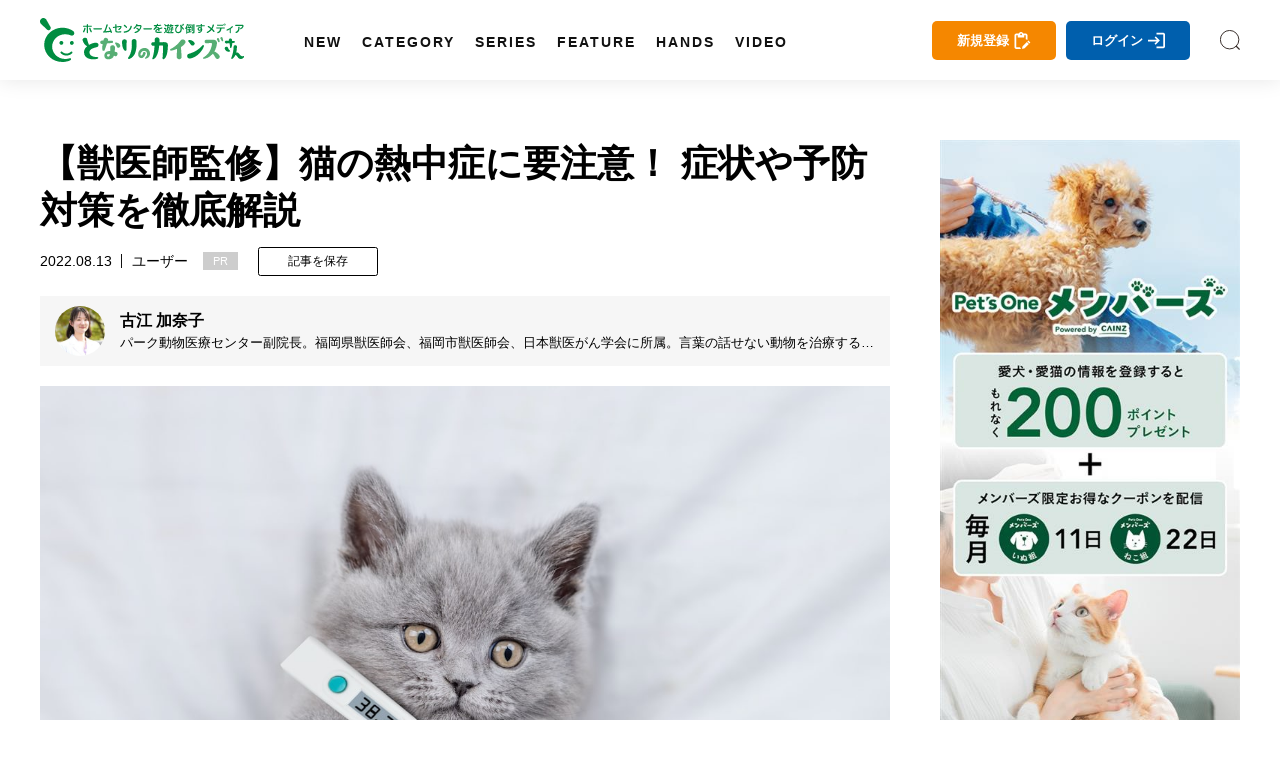

--- FILE ---
content_type: text/html; charset=utf-8
request_url: https://magazine.cainz.com/article/104116
body_size: 130589
content:
<!doctype html>
<html data-n-head-ssr lang="ja" data-n-head="%7B%22lang%22:%7B%22ssr%22:%22ja%22%7D%7D">
  <head >
    <title>【獣医師監修】猫の熱中症に要注意！ 症状や予防対策を徹底解説 | となりのカインズさん</title><meta data-n-head="ssr" charset="utf-8"><meta data-n-head="ssr" name="viewport" content="width=device-width, initial-scale=1, viewport-fit=cover"><meta data-n-head="ssr" data-hid="author" name="author" content="となりのカインズさん"><meta data-n-head="ssr" data-hid="designer" name="designer" content="Daisuke Furukawa"><meta data-n-head="ssr" property="og:site_name" content="となりのカインズさん"><meta data-n-head="ssr" property="og:locale" content="ja_JP"><meta data-n-head="ssr" data-hid="fb:app_id" property="fb:app_id" content="301398274233623"><meta data-n-head="ssr" data-hid="twitter:card" property="twitter:card" content="summary_large_image"><meta data-n-head="ssr" data-hid="twitter:site" property="twitter:site" content="@cainz_san"><meta data-n-head="ssr" name="apple-mobile-web-app-title" content="となりのカインズさん"><meta data-n-head="ssr" name="apple-mobile-web-app-status-bar-style" content="default"><meta data-n-head="ssr" name="apple-mobile-web-app-capable" content="yes"><meta data-n-head="ssr" data-hid="mobile-web-app-capable" name="mobile-web-app-capable" content="yes"><meta data-n-head="ssr" data-hid="theme-color" name="theme-color" content="#ffffff"><meta data-n-head="ssr" data-hid="description" name="description" content="暑い夏には、猫も人間と同じように「熱中症」になるリスクを抱えています。愛猫を熱中症から守るために、正しい知識を身につけておきたいものです。今回は、熱中症の原因や見分け方、予防対策のほか、万が一の時の応急処置の方法などを解説します。
"><meta data-n-head="ssr" data-hid="keywords" name="keywords" content="猫,熱中症,症状,対策,となりのカインズさん,となカイ,カインズ,カインズホーム,cainz"><meta data-n-head="ssr" data-hid="og:title" property="og:title" content="【獣医師監修】猫の熱中症に要注意！ 症状や予防対策を徹底解説 | となりのカインズさん"><meta data-n-head="ssr" data-hid="og:description" property="og:description" content="暑い夏には、猫も人間と同じように「熱中症」になるリスクを抱えています。愛猫を熱中症から守るために、正しい知識を身につけておきたいものです。今回は、熱中症の原因や見分け方、予防対策のほか、万が一の時の応急処置の方法などを解説します。
"><meta data-n-head="ssr" data-hid="og:url" property="og:url" content="https://magazine.cainz.com/article/104116"><meta data-n-head="ssr" data-hid="og:type" property="og:type" content="article"><meta data-n-head="ssr" data-hid="og:image" property="og:image" content="https://d2tzd06cwmvahj.cloudfront.net/wp-content/uploads/2022/08/03181204/nekonettyu_main-min.jpeg"><meta data-n-head="ssr" data-hid="og:image:alt" property="og:image:alt" content="【獣医師監修】猫の熱中症に要注意！ 症状や予防対策を徹底解説"><meta data-n-head="ssr" data-hid="twitter:title" property="twitter:title" content="【獣医師監修】猫の熱中症に要注意！ 症状や予防対策を徹底解説 | となりのカインズさん"><meta data-n-head="ssr" data-hid="twitter:description" property="twitter:description" content="暑い夏には、猫も人間と同じように「熱中症」になるリスクを抱えています。愛猫を熱中症から守るために、正しい知識を身につけておきたいものです。今回は、熱中症の原因や見分け方、予防対策のほか、万が一の時の応急処置の方法などを解説します。
"><link data-n-head="ssr" rel="icon" type="image/x-icon" href="/favicon.ico"><link data-n-head="ssr" rel="icon" type="image/svg+xml" href="/favicon.svg"><link data-n-head="ssr" rel="icon alternate" type="image/png" href="/favicon.png"><link data-n-head="ssr" rel="apple-touch-icon" sizes="180x180" href="/favicon-180.png"><link data-n-head="ssr" rel="apple-touch-icon" sizes="152x152" href="/favicon-152.png"><link data-n-head="ssr" rel="apple-touch-icon" sizes="144x144" href="/favicon-144.png"><link data-n-head="ssr" rel="apple-touch-icon" sizes="120x120" href="/favicon-120.png"><link data-n-head="ssr" rel="apple-touch-icon" sizes="76x76" href="/favicon-76.png"><link data-n-head="ssr" rel="apple-touch-icon-precomposed" href="/favicon-57.png"><link data-n-head="ssr" rel="icon" type="image/png" href="/favicon.png"><link data-n-head="ssr" rel="shortcut icon" type="image/png" href="/favicon.png"><link data-n-head="ssr" rel="alternate" type="application/rss+xml" href="/rss.xml" title="RSS2.0"><link data-n-head="ssr" rel="apple-touch-startup-image" href="/common/images/splashscreen/splashscreen.png"><link data-n-head="ssr" rel="apple-touch-startup-image" media="(device-width: 414px) and (device-height: 896px) and (-webkit-device-pixel-ratio: 3)" href="/common/images/splashscreen/apple-launch-1242x2688.png"><link data-n-head="ssr" rel="apple-touch-startup-image" media="(device-width: 414px) and (device-height: 896px) and (-webkit-device-pixel-ratio: 2)" href="/common/images/splashscreen/apple-launch-828x1792.png"><link data-n-head="ssr" rel="apple-touch-startup-image" media="(device-width: 375px) and (device-height: 812px) and (-webkit-device-pixel-ratio: 3)" href="/common/images/splashscreen/apple-launch-1125x2436.png"><link data-n-head="ssr" rel="apple-touch-startup-image" media="(device-width: 414px) and (device-height: 736px) and (-webkit-device-pixel-ratio: 3)" href="/common/images/splashscreen/apple-launch-1242x2208.png"><link data-n-head="ssr" rel="apple-touch-startup-image" media="(device-width: 375px) and (device-height: 667px) and (-webkit-device-pixel-ratio: 2)" href="/common/images/splashscreen/apple-launch-750x1334.png"><link data-n-head="ssr" rel="apple-touch-startup-image" media="(device-width: 1024px) and (device-height: 1366px) and (-webkit-device-pixel-ratio: 2) and (orientation: portrait)" href="/common/images/splashscreen/apple-launch-2048x2732.png"><link data-n-head="ssr" rel="apple-touch-startup-image" media="(device-width: 834px) and (device-height: 1194px) and (-webkit-device-pixel-ratio: 2) and (orientation: portrait)" href="/common/images/splashscreen/apple-launch-1668x2388.png"><link data-n-head="ssr" rel="apple-touch-startup-image" media="(device-width: 834px) and (device-height: 1112px) and (-webkit-device-pixel-ratio: 2) and (orientation: portrait)" href="/common/images/splashscreen/apple-launch-1668x2224.png"><link data-n-head="ssr" rel="apple-touch-startup-image" media="(device-width: 768px) and (device-height: 1024px) and (-webkit-device-pixel-ratio: 2) and (orientation: portrait)" href="/common/images/splashscreen/apple-launch-1536x2048.png"><link data-n-head="ssr" rel="apple-touch-startup-image" media="(device-width: 320px) and (device-height: 568px) and (-webkit-device-pixel-ratio: 2) and (orientation: portrait)" href="/common/images/splashscreen/apple-launch-640x1136.png"><link data-n-head="ssr" rel="apple-touch-startup-image" media="(device-width: 1366px) and (device-height: 1024px) and (-webkit-device-pixel-ratio: 2) and (orientation: landscape)" href="/common/images/splashscreen/apple-launch-2732x2048.png"><link data-n-head="ssr" rel="apple-touch-startup-image" media="(device-width: 1194px) and (device-height: 834px) and (-webkit-device-pixel-ratio: 2) and (orientation: landscape)" href="/common/images/splashscreen/apple-launch-2388x1668.png"><link data-n-head="ssr" rel="apple-touch-startup-image" media="(device-width: 1112px) and (device-height: 834px) and (-webkit-device-pixel-ratio: 2) and (orientation: landscape)" href="/common/images/splashscreen/apple-launch-2224x1668.png"><link data-n-head="ssr" rel="apple-touch-startup-image" media="(device-width: 1024px) and (device-height: 768px) and (-webkit-device-pixel-ratio: 2) and (orientation: landscape)" href="/common/images/splashscreen/apple-launch-2048x1536.png"><link data-n-head="ssr" rel="manifest" href="/_nuxt/manifest.3db6e2d6.json"><link data-n-head="ssr" rel="preload" as="image" href="https://d2tzd06cwmvahj.cloudfront.net/wp-content/uploads/2022/08/03181204/nekonettyu_main-min-750x500.jpeg"><link data-n-head="ssr" rel="preload" as="image" href="https://d2tzd06cwmvahj.cloudfront.net/wp-content/uploads/2022/06/03095811/689c2284-.jpg.jpg"><link data-n-head="ssr" rel="preload" as="image" href="/_nuxt/img/581f677.jpg"><link data-n-head="ssr" rel="canonical" href="https://magazine.cainz.com/article/104116"><link data-n-head="ssr" rel="amphtml" href="https://amp.cainz.com/article/104116"><script data-n-head="ssr" data-hid="gtm-script">window['dataLayer']=[{}];if(!window._gtm_init){window._gtm_init=1;(function (w,n,d,m,e,p){w[d]=(w[d]==1||n[d]=='yes'||n[d]==1||n[m]==1||(w[e]&&w[e][p]&&w[e][p]()))?1:0})(window,navigator,'doNotTrack','msDoNotTrack','external','msTrackingProtectionEnabled');(function(w,d,s,l,x,y){w[x]={};w._gtm_inject=function(i){if(w.doNotTrack||w[x][i])return;w[x][i]=1;w[l]=w[l]||[];w[l].push({'gtm.start':new Date().getTime(),event:'gtm.js'});var f=d.getElementsByTagName(s)[0],j=d.createElement(s);j.async=true;j.src='https://www.googletagmanager.com/gtm.js?id='+i;f.parentNode.insertBefore(j,f);};w[y]('GTM-WVB45Z6')})(window,document,'script','dataLayer','_gtm_ids','_gtm_inject')}</script><script data-n-head="ssr" src="https://www.googletagmanager.com/gtag/js?id=AW-16775300481" async></script><script data-n-head="ssr" type="application/ld+json">{
            "@context": "http://schema.org",
            "@type": "Article",
            "mainEntityOfPage":{
              "@type":"WebPage",
              "@id":"https://magazine.cainz.com/article/104116"
            },
            "name": "【獣医師監修】猫の熱中症に要注意！ 症状や予防対策を徹底解説",
            "headline": "【獣医師監修】猫の熱中症に要注意！ 症状や予防対策を徹底解説",
            "image": {
              "@type": "ImageObject",
              "url": "https://d2tzd06cwmvahj.cloudfront.net/wp-content/uploads/2022/08/03181204/nekonettyu_main-min-750x500.jpeg",
              "height": 500,
              "width": 750
            },
            "description": "暑い夏には、猫も人間と同じように「熱中症」になるリスクを抱えています。愛猫を熱中症から守るために、正しい知識を身につけておきたいものです。今回は、熱中症の原因や見分け方、予防対策のほか、万が一の時の応急処置の方法などを解説します。
",
            "datePublished": "2022-08-13T10:50:33+09:00",
            "dateModified": "2025-07-04T11:51:51+09:00",
            "author": {
              "@type": "Person",
              "name": "古江 加奈子"
            },
            "publisher": {
              "@type": "Organization",
              "name": "となりのカインズさん",
              "logo": {
                "@type": "ImageObject",
                "url": "https://magazine.cainz.com/common/images/logo/json_logo.png",
                "width": 273,
                "height": 60
              }
            }
          }</script><link rel="preload" href="/_nuxt/395367d99b8828ab1305.js" as="script"><link rel="preload" href="/_nuxt/119c5ebe74bf8434df47.js" as="script"><link rel="preload" href="/_nuxt/0eca1143f0a63d9b3995.js" as="script"><link rel="preload" href="/_nuxt/8c8501a68b3213dc5223.js" as="script"><link rel="preload" href="/_nuxt/e8723a452dacc913a923.js" as="script"><link rel="preload" href="/_nuxt/20c16f0f4106fa27ab8e.js" as="script"><style data-vue-ssr-id="2de190f4:0 4993ad74:0 3191d5ad:0 60c736ce:0 67e104b8:0 530b5740:0 03da1012:0 46041bb1:0 17d7e88f:0 78d093e3:0 4a124af1:0">*{-webkit-overflow-scrolling:touch}.fullpage-container{position:relative;width:100%;height:100%;overflow:hidden}.fullpage-wp{display:flex;width:100%;height:100%;flex-flow:column nowrap;justify-content:flex-start;align-items:center}.fullpage-wp.anim{transform:translateZ(0);transition:all .5s ease-out 0s}.fullpage-wp.fullpage-wp-h{display:flex;flex-flow:row nowrap;justify-content:flex-start;align-items:center}.page{box-sizing:border-box;display:block;position:relative;width:100%;height:100%;flex-shrink:0;overflow:hidden}.animated{opacity:1}
a,abbr,acronym,address,applet,article,aside,audio,b,big,blockquote,body,canvas,caption,center,cite,code,dd,del,details,dfn,div,dl,dt,em,embed,fieldset,figcaption,figure,footer,form,h1,h2,h3,h4,h5,h6,header,hgroup,html,i,iframe,img,ins,kbd,label,legend,li,mark,menu,nav,object,ol,output,p,pre,q,ruby,s,samp,section,small,span,strike,strong,sub,summary,sup,table,tbody,td,tfoot,th,thead,time,tr,tt,u,ul,var,video{margin:0;padding:0;border:0;font-size:100%;font:inherit;vertical-align:bottom}article,aside,details,figcaption,figure,footer,header,hgroup,main,menu,nav,section{display:block}body{line-height:1}ol,ul{list-style:none}blockquote,q{quotes:none}blockquote:after,blockquote:before,q:after,q:before{content:"";content:none}table{width:100%;border-collapse:collapse;border-spacing:0}a{text-decoration:none;color:#000}body{line-height:1.75;font-family:Yu Gothic,YuGothic,-apple-system,BlinkMacSystemFont,Helvetica Neue,ヒラギノ角ゴ Pro W3,Hiragino Kaku Gothic Pro,メイリオ,Meiryo,ヒラギノ丸ゴ Pro,Hiragino Maru Gothic Pro,ＭＳ Ｐゴシック,Lucida Grande,Lucida Sans Unicode,Arial,Verdana,sans-serif;word-break:break-all}b{font-weight:700}i{font-style:italic}button{background-color:transparent;cursor:pointer;-webkit-appearance:none;-moz-appearance:none;appearance:none}button,input[type=text]{border:none;outline:none;padding:0}input[type=text]{border-radius:0;background:none}select{-webkit-appearance:none;-moz-appearance:none;appearance:none;border:none;outline:none;background:transparent}.sns_icon{width:35px;height:35px;border-radius:5px;transition:.3s;-webkit-transition:.3s;-moz-transition:.3s}@media screen and (min-width:960px){.sns_icon:hover{opacity:.8}}.sns_icon a{display:flex;width:100%;height:100%;justify-content:center;align-items:center}.ico_fb{background:#3b5999}.ico_fb img{max-width:55%;max-height:55%}.ico_tw{background:#000}.ico_tw img{max-width:55%;max-height:55%}.ico_line{background:#00b900}.ico_insta img,.ico_line img{max-width:60%;max-height:60%}.insta_g{background:linear-gradient(135deg,#427eff,#f13f79 70%) no-repeat;position:relative;overflow:hidden}.insta_g:before{position:absolute;content:"";width:130%;height:130%;top:35%;right:20%;background:radial-gradient(#ffdb2c 10%,rgba(255,105,34,.65) 55%,rgba(255,88,96,0) 70%)}.insta_g a{position:relative}.ico_hatena{background:#00a4de}.ico_hatena img{max-width:50%;max-height:50%}.ico_hatena .hatena-bookmark-button-frame{width:100%!important;height:100%!important;border-radius:50%}.ico_linkdin{background:#0073b1}.ico_linkdin img{max-width:50%;max-height:50%}.ico_note{background:#41c9b4}.ico_note img{max-width:50%;max-height:50%}.ico_pocket{background:#ef4056}.ico_pocket img{max-width:50%;max-height:50%}.ico_copy{background:#111;cursor:pointer}.ico_copy img{max-width:50%;max-height:50%}.ico_print{background:#79a0ad;cursor:pointer}.ico_print img{max-width:50%;max-height:50%}.ico_more{background:#fff;cursor:pointer}.ico_more img{max-width:50%;max-height:50%;width:100%}@font-face{font-family:Yu Gothic;src:local("Yu Gothic Medium");font-weight:400}@font-face{font-family:Yu Gothic;src:local("Yu Gothic Bold");font-weight:700}body{-ms-text-size-adjust:100%;text-size-adjust:100%;-moz-text-size-adjust:100%;-webkit-text-size-adjust:100%}@media screen and (max-width:799px){.noscroll{overflow:hidden;height:100%}}.page-enter-active,.page-leave-active{transition:opacity .5s}.page-enter,.page-leave-active{opacity:0}#onesignal-bell-container{display:none}.container{padding:140px 0 100px}@media screen and (max-width:799px){.container{padding:60px 0 70px}}blockquote{position:relative;padding:10px 20px 10px 60px;box-sizing:border-box;font-style:italic;border:3px solid #f6f6f6;color:#737373;margin-bottom:20px}@media screen and (max-width:799px){blockquote{padding:10px 20px}}blockquote:before{display:block;position:absolute;top:10px;left:0;content:"“";font-family:sans-serif;color:#77c0c9;font-size:90px;line-height:1}@media screen and (max-width:799px){blockquote:before{top:-17px;left:-10px}}blockquote p{padding:0;margin:10px 0!important}img[lazy=loaded]{-webkit-animation-duration:.5s;animation-duration:.5s;-webkit-animation-fill-mode:both;animation-fill-mode:both;-webkit-animation-name:scrollIn;animation-name:scrollIn}@-webkit-keyframes scrollIn{0%{opacity:0}to{opacity:1}}@keyframes scrollIn{0%{opacity:0}to{opacity:1}}@media screen and (min-width:800px){.spOnly{display:none}}@media screen and (max-width:799px){.pcOnly{display:none}}.logo{width:204px}.logo a{display:flex;align-items:center}.logo a,.logo a img,.logo a svg{width:100%}.logo .subtext{font-size:.6em;line-height:1em;display:block;font-weight:700;margin-top:3px;width:100%;color:#111;text-align:center}@media screen and (min-width:800px){.logo .subtext br{display:none}}header{position:fixed;top:0;left:0}@media screen and (min-width:800px){header.headroom{transition:all .5s linear;-moz-transition:all .5s linear;-webkit-transition:all .5s linear}header.headroom--unpinned{top:-100px}header.headroom--pinned{transition:all .2s ease-in-out;-moz-transition:all .2s ease-in-out;-webkit-transition:all .2s ease-in-out}}@media screen and (max-width:799px){header.headroom{transition:all .5s linear;-moz-transition:all .5s linear;-webkit-transition:all .5s linear}header.headroom--unpinned{top:-60px}header.headroom--pinned{transition:all .2s ease-in-out;-moz-transition:all .2s ease-in-out;-webkit-transition:all .2s ease-in-out}}.head{box-shadow:0 0 20px 0 rgba(0,0,0,.1);-moz-box-shadow:0 0 20px 0 rgba(0,0,0,.1);-webkit-box-shadow:0 0 20px 0 rgba(0,0,0,.1);width:100%;z-index:999999}@media screen and (min-width:800px){.head{height:80px}}@media screen and (max-width:799px){.head{height:60px}}.head .bg{background:#fff;height:100%}.head .wrapper{margin:0 auto;display:flex;align-items:center;justify-content:space-between;position:relative}@media screen and (min-width:1170px){.head .wrapper{max-width:1260px;width:100%;padding:15px 30px;box-sizing:border-box}}@media screen and (max-width:1169px){.head .wrapper{width:90%;padding:0;height:100%}}.head .searchIco{width:20px;height:20px}.head .searchIco a{display:block;height:100%;width:100%;font-size:0;background:url(/common/images/search.svg) 50% no-repeat;background-size:cover}.head ul.menu{margin-left:50px;display:flex;align-items:center;line-height:1em;height:50px}.head ul.menu li{margin:0 10px;position:relative;height:100%;padding-top:40px}.head ul.menu li a.underLine{line-height:1em;font-weight:600;font-size:.9em;letter-spacing:2px;padding-left:2px;margin-left:-2px;position:relative;display:block;color:#111;transition:all .3s;-moz-transition:all .3s;-webkit-transition:all .3s}.head ul.menu li a.underLine:hover{color:#008d41;font-weight:700}.head ul.opneMenuList{visibility:hidden;opacity:0;z-index:999;background:#111;padding:20px 15px;box-sizing:border-box}.head ul.opneMenuList li{padding:0}.head .menu>li:hover{transition:all .5s;-moz-transition:all .5s;-webkit-transition:all .5s}.head .left,.head .right{display:flex;align-items:center}@media screen and (max-width:1169px){.head .right{justify-content:flex-end}.head .left .menu,.head .right .about{display:none}.head .left .logo{position:absolute;left:0;right:0;top:0;bottom:0;margin:auto;display:flex;align-items:center;justify-content:center}}@media screen and (max-width:799px){.head .left .logo{width:160px}}.head .about{margin-right:20px;padding-right:20px;position:relative;line-height:1em}@media screen and (max-width:1100px){.head .about{display:none}}.head .about a{color:#111;font-size:.9em}.head .about:before{position:absolute;content:"";width:1px;height:15px;background:#4c4c4c;right:0;top:0}.col2Area .wrapper{width:100%;margin:0 auto;display:flex;justify-content:space-between}@media screen and (min-width:800px){.col2Area .wrapper{max-width:1260px;padding:0 30px;box-sizing:border-box}}@media screen and (max-width:799px){.col2Area .wrapper{flex-direction:column}}.col2Area .wrapper .leftArea{width:calc(100% - 350px)}.col2Area .wrapper .leftArea .noResult{margin:30px 0;text-align:center;background:#f1f1f1;padding:90px 0}@media screen and (max-width:799px){.col2Area .wrapper .leftArea{width:100%}}.col2Area .wrapper .rightArea{width:300px}@media screen and (max-width:799px){.col2Area .wrapper .rightArea{width:100%}}.sideArea .titArea{margin-bottom:20px}@media screen and (max-width:799px){.sideArea .titArea{margin-bottom:10px}}.sideArea .titArea h2{font-size:2em;font-weight:700;line-height:2rem;text-align:center}@media screen and (max-width:799px){.sideArea .titArea h2{font-size:1.9em}}.sideArea .titArea h2 span{font-size:.5em;line-height:1em;display:block;margin-top:5px}.sideArea .articleWrap{counter-reset:data-num}@media screen and (max-width:799px){.sideArea .articleWrap{width:90%;margin:0 auto}}.sideArea .articleWrap article{margin-bottom:20px;counter-increment:data-num}.sideArea .articleWrap article h3,.sideArea .articleWrap article p.related-post-title{width:220px;font-size:.85em;line-height:1.4em;overflow:hidden;font-feature-settings:"palt"}@media screen and (max-width:799px){.sideArea .articleWrap article h3,.sideArea .articleWrap article p.related-post-title{width:calc(100% - 95px)}}@supports (-webkit-line-clamp:3){.sideArea .articleWrap article h3,.sideArea .articleWrap article p.related-post-title{display:-webkit-box;overflow:hidden;-webkit-line-clamp:3;-webkit-box-orient:vertical}}.sideArea .articleWrap article a{display:block;display:flex;align-items:center;justify-content:space-between;position:relative}.sideArea .articleWrap article a .thum_img{overflow:hidden;width:65px;height:65px;position:relative}.sideArea .articleWrap article a .thum_img:before{content:"";display:block;padding-top:65px}.sideArea .articleWrap article a .thum_img>*{position:absolute;top:0;bottom:0;left:0;right:0;margin:auto;width:100%}.sideArea .articleWrap article a .thum_img span{width:100%;height:100%}.sideArea .articleWrap article a .thum_img span img{transition:.3s;-moz-transition:.3s;-webkit-transition:.3s;position:absolute;top:0;bottom:0;left:0;right:0;margin:auto;width:100%}@media screen and (max-width:799px){.sideArea .articleWrap article a .thum_img{width:80px;height:80px;position:relative}.sideArea .articleWrap article a .thum_img:before{content:"";display:block;padding-top:80px}.sideArea .articleWrap article a .thum_img>*{position:absolute;top:0;bottom:0;left:0;right:0;margin:auto;width:100%}.sideArea .articleWrap article a .thum_img span{width:100%;height:100%}}.sideArea .articleWrap article a:hover .thum_img span img{transform:scale(1.1);-moz-transform:scale(1.1);-webkit-transform:scale(1.1)}footer{position:relative}@media screen and (max-width:799px){footer{padding-bottom:55px}footer:after{content:"";height:0;width:100%;padding-bottom:env(safe-area-inset-bottom);display:block}}footer .cont{background:#232323}@media screen and (max-width:799px){footer .cont{padding:40px 0}}footer .cont .wrapper{width:100%;max-width:1260px;padding:40px 30px;box-sizing:border-box;margin:0 auto}@media screen and (max-width:799px){footer .cont .wrapper{width:100%;padding:0}}footer .cont .logoArea{display:flex;align-items:center;justify-content:center}footer .cont .logoArea .logo{width:180px;margin:0 40px 40px}@media screen and (max-width:799px){footer .cont .logoArea .logo{width:140px;margin:0 5% 40px}footer .cont .logoArea .logo:first-child{margin:0 2.5% 40px 5%}footer .cont .logoArea .logo:last-child{margin:0 5% 40px 2.5%}}footer .cont .logoArea .logo img{max-width:100%}footer .cont .menu{display:flex;justify-content:center;align-items:center;flex-wrap:wrap;width:100%;max-width:960px;margin:0 auto 20px}@media screen and (max-width:799px){footer .cont .menu{width:90%}}footer .cont .menu li{margin:0 15px 10px 0;padding:0 15px 0 0;font-size:.9em;line-height:1em;position:relative}@media screen and (max-width:799px){footer .cont .menu li{font-size:.8em;margin:0 15px 10px 0}}footer .cont .menu li:after{content:"";width:1px;height:14px;background:#a2a2a2;position:absolute;top:0;right:0}@media screen and (max-width:799px){footer .cont .menu li:after{height:11px}}footer .cont .menu li a{color:#fff}footer .cont .menu li:last-child:after{display:none}footer .cont .sns{display:flex;justify-content:center;align-items:center}footer .cont .sns li{margin:0 5px}footer .copy{color:#fff;background:#111;padding:15px 0}footer .copy p{text-align:center;font-size:.8em;line-height:1em}@media screen and (max-width:799px){footer .copy p{font-size:.6em}}#spUnderMenu{position:fixed;bottom:-90px;left:0;background:#f7f7f7;z-index:999;width:100%;transition:all .5s linear;-moz-transition:all .5s linear;-webkit-transition:all .5s linear;padding-bottom:env(safe-area-inset-bottom)}@media screen and (min-width:800px){#spUnderMenu{display:none}}#spUnderMenu ul{display:flex;align-items:center;height:100%}#spUnderMenu ul li{width:20%;height:100%}#spUnderMenu ul li a{display:block;text-align:center;color:#111;height:100%;padding:10px 0}#spUnderMenu ul li a span{display:block;height:20px;margin:0 auto;position:relative}#spUnderMenu ul li a span svg{height:100%;position:absolute;top:0;bottom:0;left:0;right:0;margin:auto;fill:#111;color:#111}#spUnderMenu ul li a span .fa-home{height:90%}#spUnderMenu ul li a span .fa-newspaper{height:80%}#spUnderMenu ul li a span .fa-ellipsis-h{height:70%}#spUnderMenu ul li a span .fa-pen-nib{height:90%}#spUnderMenu ul li a span .amp-story{height:85%}#spUnderMenu ul li a p{font-size:.65rem;line-height:1;margin-top:5px;height:10px}#forMsie{width:100vw;height:100vh;position:fixed;top:0;left:0;z-index:9999999;background:rgba(0,0,0,.5);display:flex;align-items:center;justify-content:center;flex-direction:column}#forMsie .wrap{position:relative;width:550px;padding:60px 70px;box-sizing:border-box;background:#fff;border-radius:30px}#forMsie .wrap .icon{width:240px;margin:auto}#forMsie .wrap .icon img{width:100%}#forMsie .wrap .tit{font-size:1.5rem;line-height:2rem;margin-top:30px;margin-bottom:30px;font-weight:700}#forMsie .wrap .text{margin-bottom:10px;font-size:1rem;line-height:1.6rem}#forMsie .wrap .text a{color:#006fd0;text-decoration:underline}#forMsie .wrap #close{cursor:pointer;color:#fff;background:#005679;padding:10px 20px;border-radius:50px;text-align:center;max-width:200px;margin:30px auto 0}
.nuxt-progress{position:fixed;top:0;left:0;right:0;height:2px;width:0;opacity:1;transition:width .1s,opacity .4s;background-color:#fff;z-index:999999}.nuxt-progress.nuxt-progress-notransition{transition:none}.nuxt-progress-failed{background-color:red}
a[data-v-6b162650],abbr[data-v-6b162650],acronym[data-v-6b162650],address[data-v-6b162650],applet[data-v-6b162650],article[data-v-6b162650],aside[data-v-6b162650],audio[data-v-6b162650],b[data-v-6b162650],big[data-v-6b162650],blockquote[data-v-6b162650],body[data-v-6b162650],canvas[data-v-6b162650],caption[data-v-6b162650],center[data-v-6b162650],cite[data-v-6b162650],code[data-v-6b162650],dd[data-v-6b162650],del[data-v-6b162650],details[data-v-6b162650],dfn[data-v-6b162650],div[data-v-6b162650],dl[data-v-6b162650],dt[data-v-6b162650],em[data-v-6b162650],embed[data-v-6b162650],fieldset[data-v-6b162650],figcaption[data-v-6b162650],figure[data-v-6b162650],footer[data-v-6b162650],form[data-v-6b162650],h1[data-v-6b162650],h2[data-v-6b162650],h3[data-v-6b162650],h4[data-v-6b162650],h5[data-v-6b162650],h6[data-v-6b162650],header[data-v-6b162650],hgroup[data-v-6b162650],html[data-v-6b162650],i[data-v-6b162650],iframe[data-v-6b162650],img[data-v-6b162650],ins[data-v-6b162650],kbd[data-v-6b162650],label[data-v-6b162650],legend[data-v-6b162650],li[data-v-6b162650],mark[data-v-6b162650],menu[data-v-6b162650],nav[data-v-6b162650],object[data-v-6b162650],ol[data-v-6b162650],output[data-v-6b162650],p[data-v-6b162650],pre[data-v-6b162650],q[data-v-6b162650],ruby[data-v-6b162650],s[data-v-6b162650],samp[data-v-6b162650],section[data-v-6b162650],small[data-v-6b162650],span[data-v-6b162650],strike[data-v-6b162650],strong[data-v-6b162650],sub[data-v-6b162650],summary[data-v-6b162650],sup[data-v-6b162650],table[data-v-6b162650],tbody[data-v-6b162650],td[data-v-6b162650],tfoot[data-v-6b162650],th[data-v-6b162650],thead[data-v-6b162650],time[data-v-6b162650],tr[data-v-6b162650],tt[data-v-6b162650],u[data-v-6b162650],ul[data-v-6b162650],var[data-v-6b162650],video[data-v-6b162650]{margin:0;padding:0;border:0;font-size:100%;font:inherit;vertical-align:bottom}article[data-v-6b162650],aside[data-v-6b162650],details[data-v-6b162650],figcaption[data-v-6b162650],figure[data-v-6b162650],footer[data-v-6b162650],header[data-v-6b162650],hgroup[data-v-6b162650],main[data-v-6b162650],menu[data-v-6b162650],nav[data-v-6b162650],section[data-v-6b162650]{display:block}body[data-v-6b162650]{line-height:1}ol[data-v-6b162650],ul[data-v-6b162650]{list-style:none}blockquote[data-v-6b162650],q[data-v-6b162650]{quotes:none}blockquote[data-v-6b162650]:after,blockquote[data-v-6b162650]:before,q[data-v-6b162650]:after,q[data-v-6b162650]:before{content:"";content:none}table[data-v-6b162650]{width:100%;border-collapse:collapse;border-spacing:0}a[data-v-6b162650]{text-decoration:none;color:#000}body[data-v-6b162650]{line-height:1.75;font-family:Yu Gothic,YuGothic,-apple-system,BlinkMacSystemFont,Helvetica Neue,ヒラギノ角ゴ Pro W3,Hiragino Kaku Gothic Pro,メイリオ,Meiryo,ヒラギノ丸ゴ Pro,Hiragino Maru Gothic Pro,ＭＳ Ｐゴシック,Lucida Grande,Lucida Sans Unicode,Arial,Verdana,sans-serif;word-break:break-all}b[data-v-6b162650]{font-weight:700}i[data-v-6b162650]{font-style:italic}button[data-v-6b162650]{background-color:transparent;cursor:pointer;-webkit-appearance:none;-moz-appearance:none;appearance:none}button[data-v-6b162650],input[type=text][data-v-6b162650]{border:none;outline:none;padding:0}input[type=text][data-v-6b162650]{border-radius:0;background:none}select[data-v-6b162650]{-webkit-appearance:none;-moz-appearance:none;appearance:none;border:none;outline:none;background:transparent}.sns_icon[data-v-6b162650]{width:35px;height:35px;border-radius:5px;transition:.3s;-webkit-transition:.3s;-moz-transition:.3s}@media screen and (min-width:960px){.sns_icon[data-v-6b162650]:hover{opacity:.8}}.sns_icon a[data-v-6b162650]{display:flex;width:100%;height:100%;justify-content:center;align-items:center}.ico_fb[data-v-6b162650]{background:#3b5999}.ico_fb img[data-v-6b162650]{max-width:55%;max-height:55%}.ico_tw[data-v-6b162650]{background:#000}.ico_tw img[data-v-6b162650]{max-width:55%;max-height:55%}.ico_line[data-v-6b162650]{background:#00b900}.ico_insta img[data-v-6b162650],.ico_line img[data-v-6b162650]{max-width:60%;max-height:60%}.insta_g[data-v-6b162650]{background:linear-gradient(135deg,#427eff,#f13f79 70%) no-repeat;position:relative;overflow:hidden}.insta_g[data-v-6b162650]:before{position:absolute;content:"";width:130%;height:130%;top:35%;right:20%;background:radial-gradient(#ffdb2c 10%,rgba(255,105,34,.65) 55%,rgba(255,88,96,0) 70%)}.insta_g a[data-v-6b162650]{position:relative}.ico_hatena[data-v-6b162650]{background:#00a4de}.ico_hatena img[data-v-6b162650]{max-width:50%;max-height:50%}.ico_hatena .hatena-bookmark-button-frame[data-v-6b162650]{width:100%!important;height:100%!important;border-radius:50%}.ico_linkdin[data-v-6b162650]{background:#0073b1}.ico_linkdin img[data-v-6b162650]{max-width:50%;max-height:50%}.ico_note[data-v-6b162650]{background:#41c9b4}.ico_note img[data-v-6b162650]{max-width:50%;max-height:50%}.ico_pocket[data-v-6b162650]{background:#ef4056}.ico_pocket img[data-v-6b162650]{max-width:50%;max-height:50%}.ico_copy[data-v-6b162650]{background:#111;cursor:pointer}.ico_copy img[data-v-6b162650]{max-width:50%;max-height:50%}.ico_print[data-v-6b162650]{background:#79a0ad;cursor:pointer}.ico_print img[data-v-6b162650]{max-width:50%;max-height:50%}.ico_more[data-v-6b162650]{background:#fff;cursor:pointer}.ico_more img[data-v-6b162650]{max-width:50%;max-height:50%;width:100%}@font-face{font-family:Yu Gothic;src:local("Yu Gothic Medium");font-weight:400}@font-face{font-family:Yu Gothic;src:local("Yu Gothic Bold");font-weight:700}body[data-v-6b162650]{-ms-text-size-adjust:100%;text-size-adjust:100%;-moz-text-size-adjust:100%;-webkit-text-size-adjust:100%}@media screen and (max-width:799px){.noscroll[data-v-6b162650]{overflow:hidden;height:100%}}.page-enter-active[data-v-6b162650],.page-leave-active[data-v-6b162650]{transition:opacity .5s}.page-enter[data-v-6b162650],.page-leave-active[data-v-6b162650]{opacity:0}#onesignal-bell-container[data-v-6b162650]{display:none}.container[data-v-6b162650]{padding:140px 0 100px}@media screen and (max-width:799px){.container[data-v-6b162650]{padding:60px 0 70px}}blockquote[data-v-6b162650]{position:relative;padding:10px 20px 10px 60px;box-sizing:border-box;font-style:italic;border:3px solid #f6f6f6;color:#737373;margin-bottom:20px}@media screen and (max-width:799px){blockquote[data-v-6b162650]{padding:10px 20px}}blockquote[data-v-6b162650]:before{display:block;position:absolute;top:10px;left:0;content:"“";font-family:sans-serif;color:#77c0c9;font-size:90px;line-height:1}@media screen and (max-width:799px){blockquote[data-v-6b162650]:before{top:-17px;left:-10px}}blockquote p[data-v-6b162650]{padding:0;margin:10px 0!important}img[lazy=loaded][data-v-6b162650]{-webkit-animation-duration:.5s;animation-duration:.5s;-webkit-animation-fill-mode:both;animation-fill-mode:both;-webkit-animation-name:scrollIn-data-v-6b162650;animation-name:scrollIn-data-v-6b162650}@-webkit-keyframes scrollIn-data-v-6b162650{0%{opacity:0}to{opacity:1}}@keyframes scrollIn-data-v-6b162650{0%{opacity:0}to{opacity:1}}@media screen and (min-width:800px){.spOnly[data-v-6b162650]{display:none}}@media screen and (max-width:799px){.pcOnly[data-v-6b162650]{display:none}}.logo[data-v-6b162650]{width:204px}.logo a[data-v-6b162650]{display:flex;align-items:center}.logo a[data-v-6b162650],.logo a img[data-v-6b162650],.logo a svg[data-v-6b162650]{width:100%}.logo .subtext[data-v-6b162650]{font-size:.6em;line-height:1em;display:block;font-weight:700;margin-top:3px;width:100%;color:#111;text-align:center}@media screen and (min-width:800px){.logo .subtext br[data-v-6b162650]{display:none}}header[data-v-6b162650]{position:fixed;top:0;left:0}@media screen and (min-width:800px){header.headroom[data-v-6b162650]{transition:all .5s linear;-moz-transition:all .5s linear;-webkit-transition:all .5s linear}header.headroom--unpinned[data-v-6b162650]{top:-100px}header.headroom--pinned[data-v-6b162650]{transition:all .2s ease-in-out;-moz-transition:all .2s ease-in-out;-webkit-transition:all .2s ease-in-out}}@media screen and (max-width:799px){header.headroom[data-v-6b162650]{transition:all .5s linear;-moz-transition:all .5s linear;-webkit-transition:all .5s linear}header.headroom--unpinned[data-v-6b162650]{top:-60px}header.headroom--pinned[data-v-6b162650]{transition:all .2s ease-in-out;-moz-transition:all .2s ease-in-out;-webkit-transition:all .2s ease-in-out}}.head[data-v-6b162650]{box-shadow:0 0 20px 0 rgba(0,0,0,.1);-moz-box-shadow:0 0 20px 0 rgba(0,0,0,.1);-webkit-box-shadow:0 0 20px 0 rgba(0,0,0,.1);width:100%;z-index:999999}@media screen and (min-width:800px){.head[data-v-6b162650]{height:80px}}@media screen and (max-width:799px){.head[data-v-6b162650]{height:60px}}.head .bg[data-v-6b162650]{background:#fff;height:100%}.head .wrapper[data-v-6b162650]{margin:0 auto;display:flex;align-items:center;justify-content:space-between;position:relative}@media screen and (min-width:1170px){.head .wrapper[data-v-6b162650]{max-width:1260px;width:100%;padding:15px 30px;box-sizing:border-box}}@media screen and (max-width:1169px){.head .wrapper[data-v-6b162650]{width:90%;padding:0;height:100%}}.head .searchIco[data-v-6b162650]{width:20px;height:20px}.head .searchIco a[data-v-6b162650]{display:block;height:100%;width:100%;font-size:0;background:url(/common/images/search.svg) 50% no-repeat;background-size:cover}.head ul.menu[data-v-6b162650]{margin-left:50px;display:flex;align-items:center;line-height:1em;height:50px}.head ul.menu li[data-v-6b162650]{margin:0 10px;position:relative;height:100%;padding-top:40px}.head ul.menu li a.underLine[data-v-6b162650]{line-height:1em;font-weight:600;font-size:.9em;letter-spacing:2px;padding-left:2px;margin-left:-2px;position:relative;display:block;color:#111;transition:all .3s;-moz-transition:all .3s;-webkit-transition:all .3s}.head ul.menu li a.underLine[data-v-6b162650]:hover{color:#008d41;font-weight:700}.head ul.opneMenuList[data-v-6b162650]{visibility:hidden;opacity:0;z-index:999;background:#111;padding:20px 15px;box-sizing:border-box}.head ul.opneMenuList li[data-v-6b162650]{padding:0}.head .menu>li[data-v-6b162650]:hover{transition:all .5s;-moz-transition:all .5s;-webkit-transition:all .5s}.head .left[data-v-6b162650],.head .right[data-v-6b162650]{display:flex;align-items:center}@media screen and (max-width:1169px){.head .right[data-v-6b162650]{justify-content:flex-end}.head .left .menu[data-v-6b162650],.head .right .about[data-v-6b162650]{display:none}.head .left .logo[data-v-6b162650]{position:absolute;left:0;right:0;top:0;bottom:0;margin:auto;display:flex;align-items:center;justify-content:center}}@media screen and (max-width:799px){.head .left .logo[data-v-6b162650]{width:160px}}.head .about[data-v-6b162650]{margin-right:20px;padding-right:20px;position:relative;line-height:1em}@media screen and (max-width:1100px){.head .about[data-v-6b162650]{display:none}}.head .about a[data-v-6b162650]{color:#111;font-size:.9em}.head .about[data-v-6b162650]:before{position:absolute;content:"";width:1px;height:15px;background:#4c4c4c;right:0;top:0}.col2Area .wrapper[data-v-6b162650]{width:100%;margin:0 auto;display:flex;justify-content:space-between}@media screen and (min-width:800px){.col2Area .wrapper[data-v-6b162650]{max-width:1260px;padding:0 30px;box-sizing:border-box}}@media screen and (max-width:799px){.col2Area .wrapper[data-v-6b162650]{flex-direction:column}}.col2Area .wrapper .leftArea[data-v-6b162650]{width:calc(100% - 350px)}.col2Area .wrapper .leftArea .noResult[data-v-6b162650]{margin:30px 0;text-align:center;background:#f1f1f1;padding:90px 0}@media screen and (max-width:799px){.col2Area .wrapper .leftArea[data-v-6b162650]{width:100%}}.col2Area .wrapper .rightArea[data-v-6b162650]{width:300px}@media screen and (max-width:799px){.col2Area .wrapper .rightArea[data-v-6b162650]{width:100%}}.sideArea .titArea[data-v-6b162650]{margin-bottom:20px}@media screen and (max-width:799px){.sideArea .titArea[data-v-6b162650]{margin-bottom:10px}}.sideArea .titArea h2[data-v-6b162650]{font-size:2em;font-weight:700;line-height:2rem;text-align:center}@media screen and (max-width:799px){.sideArea .titArea h2[data-v-6b162650]{font-size:1.9em}}.sideArea .titArea h2 span[data-v-6b162650]{font-size:.5em;line-height:1em;display:block;margin-top:5px}.sideArea .articleWrap[data-v-6b162650]{counter-reset:data-num}@media screen and (max-width:799px){.sideArea .articleWrap[data-v-6b162650]{width:90%;margin:0 auto}}.sideArea .articleWrap article[data-v-6b162650]{margin-bottom:20px;counter-increment:data-num}.sideArea .articleWrap article h3[data-v-6b162650],.sideArea .articleWrap article p.related-post-title[data-v-6b162650]{width:220px;font-size:.85em;line-height:1.4em;overflow:hidden;font-feature-settings:"palt"}@media screen and (max-width:799px){.sideArea .articleWrap article h3[data-v-6b162650],.sideArea .articleWrap article p.related-post-title[data-v-6b162650]{width:calc(100% - 95px)}}@supports (-webkit-line-clamp:3){.sideArea .articleWrap article h3[data-v-6b162650],.sideArea .articleWrap article p.related-post-title[data-v-6b162650]{display:-webkit-box;overflow:hidden;-webkit-line-clamp:3;-webkit-box-orient:vertical}}.sideArea .articleWrap article a[data-v-6b162650]{display:block;display:flex;align-items:center;justify-content:space-between;position:relative}.sideArea .articleWrap article a .thum_img[data-v-6b162650]{overflow:hidden;width:65px;height:65px;position:relative}.sideArea .articleWrap article a .thum_img[data-v-6b162650]:before{content:"";display:block;padding-top:65px}.sideArea .articleWrap article a .thum_img>*[data-v-6b162650]{position:absolute;top:0;bottom:0;left:0;right:0;margin:auto;width:100%}.sideArea .articleWrap article a .thum_img span[data-v-6b162650]{width:100%;height:100%}.sideArea .articleWrap article a .thum_img span img[data-v-6b162650]{transition:.3s;-moz-transition:.3s;-webkit-transition:.3s;position:absolute;top:0;bottom:0;left:0;right:0;margin:auto;width:100%}@media screen and (max-width:799px){.sideArea .articleWrap article a .thum_img[data-v-6b162650]{width:80px;height:80px;position:relative}.sideArea .articleWrap article a .thum_img[data-v-6b162650]:before{content:"";display:block;padding-top:80px}.sideArea .articleWrap article a .thum_img>*[data-v-6b162650]{position:absolute;top:0;bottom:0;left:0;right:0;margin:auto;width:100%}.sideArea .articleWrap article a .thum_img span[data-v-6b162650]{width:100%;height:100%}}.sideArea .articleWrap article a:hover .thum_img span img[data-v-6b162650]{transform:scale(1.1);-moz-transform:scale(1.1);-webkit-transform:scale(1.1)}footer[data-v-6b162650]{position:relative}@media screen and (max-width:799px){footer[data-v-6b162650]{padding-bottom:55px}footer[data-v-6b162650]:after{content:"";height:0;width:100%;padding-bottom:env(safe-area-inset-bottom);display:block}}footer .cont[data-v-6b162650]{background:#232323}@media screen and (max-width:799px){footer .cont[data-v-6b162650]{padding:40px 0}}footer .cont .wrapper[data-v-6b162650]{width:100%;max-width:1260px;padding:40px 30px;box-sizing:border-box;margin:0 auto}@media screen and (max-width:799px){footer .cont .wrapper[data-v-6b162650]{width:100%;padding:0}}footer .cont .logoArea[data-v-6b162650]{display:flex;align-items:center;justify-content:center}footer .cont .logoArea .logo[data-v-6b162650]{width:180px;margin:0 40px 40px}@media screen and (max-width:799px){footer .cont .logoArea .logo[data-v-6b162650]{width:140px;margin:0 5% 40px}footer .cont .logoArea .logo[data-v-6b162650]:first-child{margin:0 2.5% 40px 5%}footer .cont .logoArea .logo[data-v-6b162650]:last-child{margin:0 5% 40px 2.5%}}footer .cont .logoArea .logo img[data-v-6b162650]{max-width:100%}footer .cont .menu[data-v-6b162650]{display:flex;justify-content:center;align-items:center;flex-wrap:wrap;width:100%;max-width:960px;margin:0 auto 20px}@media screen and (max-width:799px){footer .cont .menu[data-v-6b162650]{width:90%}}footer .cont .menu li[data-v-6b162650]{margin:0 15px 10px 0;padding:0 15px 0 0;font-size:.9em;line-height:1em;position:relative}@media screen and (max-width:799px){footer .cont .menu li[data-v-6b162650]{font-size:.8em;margin:0 15px 10px 0}}footer .cont .menu li[data-v-6b162650]:after{content:"";width:1px;height:14px;background:#a2a2a2;position:absolute;top:0;right:0}@media screen and (max-width:799px){footer .cont .menu li[data-v-6b162650]:after{height:11px}}footer .cont .menu li a[data-v-6b162650]{color:#fff}footer .cont .menu li[data-v-6b162650]:last-child:after{display:none}footer .cont .sns[data-v-6b162650]{display:flex;justify-content:center;align-items:center}footer .cont .sns li[data-v-6b162650]{margin:0 5px}footer .copy[data-v-6b162650]{color:#fff;background:#111;padding:15px 0}footer .copy p[data-v-6b162650]{text-align:center;font-size:.8em;line-height:1em}@media screen and (max-width:799px){footer .copy p[data-v-6b162650]{font-size:.6em}}#spUnderMenu[data-v-6b162650]{position:fixed;bottom:-90px;left:0;background:#f7f7f7;z-index:999;width:100%;transition:all .5s linear;-moz-transition:all .5s linear;-webkit-transition:all .5s linear;padding-bottom:env(safe-area-inset-bottom)}@media screen and (min-width:800px){#spUnderMenu[data-v-6b162650]{display:none}}#spUnderMenu ul[data-v-6b162650]{display:flex;align-items:center;height:100%}#spUnderMenu ul li[data-v-6b162650]{width:20%;height:100%}#spUnderMenu ul li a[data-v-6b162650]{display:block;text-align:center;color:#111;height:100%;padding:10px 0}#spUnderMenu ul li a span[data-v-6b162650]{display:block;height:20px;margin:0 auto;position:relative}#spUnderMenu ul li a span svg[data-v-6b162650]{height:100%;position:absolute;top:0;bottom:0;left:0;right:0;margin:auto;fill:#111;color:#111}#spUnderMenu ul li a span .fa-home[data-v-6b162650]{height:90%}#spUnderMenu ul li a span .fa-newspaper[data-v-6b162650]{height:80%}#spUnderMenu ul li a span .fa-ellipsis-h[data-v-6b162650]{height:70%}#spUnderMenu ul li a span .fa-pen-nib[data-v-6b162650]{height:90%}#spUnderMenu ul li a span .amp-story[data-v-6b162650]{height:85%}#spUnderMenu ul li a p[data-v-6b162650]{font-size:.65rem;line-height:1;margin-top:5px;height:10px}#forMsie[data-v-6b162650]{width:100vw;height:100vh;position:fixed;top:0;left:0;z-index:9999999;background:rgba(0,0,0,.5);display:flex;align-items:center;justify-content:center;flex-direction:column}#forMsie .wrap[data-v-6b162650]{position:relative;width:550px;padding:60px 70px;box-sizing:border-box;background:#fff;border-radius:30px}#forMsie .wrap .icon[data-v-6b162650]{width:240px;margin:auto}#forMsie .wrap .icon img[data-v-6b162650]{width:100%}#forMsie .wrap .tit[data-v-6b162650]{font-size:1.5rem;line-height:2rem;margin-top:30px;margin-bottom:30px;font-weight:700}#forMsie .wrap .text[data-v-6b162650]{margin-bottom:10px;font-size:1rem;line-height:1.6rem}#forMsie .wrap .text a[data-v-6b162650]{color:#006fd0;text-decoration:underline}#forMsie .wrap #close[data-v-6b162650]{cursor:pointer;color:#fff;background:#005679;padding:10px 20px;border-radius:50px;text-align:center;max-width:200px;margin:30px auto 0}.st0[data-v-6b162650]{fill:#008d41}.st1[data-v-6b162650]{fill:#57ae74}.searchFade-enter-active[data-v-6b162650],.searchFade-leave-active[data-v-6b162650]{transition:opacity .5s}.searchFade-enter[data-v-6b162650],.searchFade-leave-to[data-v-6b162650]{opacity:0}#searchZone[data-v-6b162650]{position:fixed;top:0;left:0;width:100vw;height:100vh;background:#fff;z-index:9999999}.menuBtn[data-v-6b162650]{width:25px;height:20px;position:relative}@media screen and (min-width:1170px){.menuBtn[data-v-6b162650]{display:none}}.menuBtn a[data-v-6b162650]{display:block;width:100%;height:100%}.menuBtn span[data-v-6b162650]{height:2px;position:absolute;background:#111;transition:.3s;-moz-transition:.3s;-webkit-transition:.3s}.menuBtn span[data-v-6b162650]:first-child{top:0;left:0;width:100%}.menuBtn span[data-v-6b162650]:nth-child(2){top:9px;left:0;width:100%;opacity:1}.menuBtn span[data-v-6b162650]:nth-child(3){bottom:0;left:0;width:70%}.openMenu[data-v-6b162650]{position:fixed;width:0;height:100vh;background:#fff;top:0;left:0;z-index:9999;box-sizing:border-box;transition:.5s ease-out;-moz-transition:.5s ease-out;-webkit-transition:.5s ease-out;overflow:scroll;padding:100px 0 150px}@media screen and (min-width:1170px){.openMenu[data-v-6b162650]{display:none}}.openMenu ul.nav[data-v-6b162650]{opacity:0;position:relative;width:80%;margin:0 auto}.openMenu ul.nav li a[data-v-6b162650]{font-weight:700;font-size:1.1em;letter-spacing:1px;padding:10px 0 10px 25px;display:block;color:#333;position:relative}.openMenu ul.nav li a[data-v-6b162650]:before{position:absolute;left:0;top:49%;width:15px;height:1px;background:#333;content:""}.openMenu ul.fadeIn[data-v-6b162650]{-webkit-animation:fadeIn-data-v-6b162650 .5s ease-out .5s forwards;animation:fadeIn-data-v-6b162650 .5s ease-out .5s forwards}.openMenu .account[data-v-6b162650]{opacity:0;position:relative;width:80%;margin:35px auto 30px}.openMenu .account .btnArea[data-v-6b162650]{position:relative;display:none;align-items:center}.openMenu .account .btnArea li a[data-v-6b162650]{display:flex;justify-content:center;align-items:center;border-radius:5px;color:#fff;padding:12px 0;transition:.3s;-moz-transition:.3s;-webkit-transition:.3s}.openMenu .account .btnArea li a span[data-v-6b162650]{font-size:.8rem;line-height:1.2rem;font-weight:700}.openMenu .account .btnArea .singUp[data-v-6b162650]{margin-right:10px;width:calc(50% - 5px)}.openMenu .account .btnArea .singUp a[data-v-6b162650]{background:#f58700}.openMenu .account .btnArea .singUp a[data-v-6b162650]:hover{background:#ff9718}.openMenu .account .btnArea .singUp a[data-v-6b162650]:after{content:"";width:17px;height:17px;background:url(/common/images/icon/sign_up.svg) 50% no-repeat;background-size:cover;display:block;margin-left:5px}.openMenu .account .btnArea .login[data-v-6b162650]{width:calc(50% - 5px)}.openMenu .account .btnArea .login a[data-v-6b162650]{background:#005fad}.openMenu .account .btnArea .login a[data-v-6b162650]:hover{background:#0f77cc}.openMenu .account .btnArea .login a[data-v-6b162650]:after{content:"";width:17px;height:17px;background:url(/common/images/icon/login.svg) 50% no-repeat;background-size:cover;display:block;margin-left:5px}.openMenu .account .btnArea .mypage[data-v-6b162650]{width:100%}.openMenu .account .btnArea .mypage a[data-v-6b162650]{background:#005fad}.openMenu .account .btnArea .mypage a[data-v-6b162650]:hover{background:#0f77cc}.openMenu .account .btnArea .mypage a[data-v-6b162650]:after{content:"";width:17px;height:17px;background:url(/common/images/icon/account.svg) 50% no-repeat;background-size:cover;display:block;margin-left:5px}.openMenu .account .btnShow[data-v-6b162650]{display:flex!important}.openMenu div.fadeIn[data-v-6b162650]{-webkit-animation:fadeIn-data-v-6b162650 .5s ease-out .5s forwards;animation:fadeIn-data-v-6b162650 .5s ease-out .5s forwards}.openMenu .searchBox[data-v-6b162650]{width:80%;opacity:0;position:relative;margin:0 auto 20px}.openMenu .searchBox.fadeIn[data-v-6b162650]{-webkit-animation:fadeIn-data-v-6b162650 .5s ease-out .5s forwards;animation:fadeIn-data-v-6b162650 .5s ease-out .5s forwards}.openMenu .mypageBtn[data-v-6b162650]{width:80%;opacity:0;position:relative;margin:0 auto 30px}.openMenu .mypageBtn p a[data-v-6b162650]{display:block;background:#000;color:#fff;text-align:center;padding:10px 0;letter-spacing:1px;border-radius:5px}.openMenu .mypageBtn.fadeIn[data-v-6b162650]{-webkit-animation:fadeIn-data-v-6b162650 .5s ease-out .5s forwards;animation:fadeIn-data-v-6b162650 .5s ease-out .5s forwards}.openMenu .innerMenu[data-v-6b162650]{width:90%;margin:0 0 0 auto;opacity:1}.openMenu .innerMenu li[data-v-6b162650]:last-child{border-bottom:0}.openMenu .innerMenu li a[data-v-6b162650]{font-size:.8rem;line-height:1.3rem}.openMenu .innerMenu li a span[data-v-6b162650]{padding:0 5px;font-size:.6rem;line-height:1.4rem}.openMenu .articleArea[data-v-6b162650]{opacity:0;position:relative}.openMenu .articleArea .subTit[data-v-6b162650]{font-size:.8rem;line-height:.8rem;font-weight:700;width:80%;margin:0 auto 10px;position:relative;color:#333}.openMenu .articleArea .subTit[data-v-6b162650]:before{content:"";right:0;top:5px;width:calc(100% - 120px);height:1px;background:#333;position:absolute}.openMenu article[data-v-6b162650]{width:80%;box-sizing:border-box;margin:0 auto;background:#fff}.openMenu article a[data-v-6b162650]{display:block;width:100%;height:66.5%;position:relative}.openMenu article a[data-v-6b162650]:before{content:"";display:block;padding-top:66.5%}.openMenu article a>*[data-v-6b162650]{position:absolute;top:0;bottom:0;left:0;right:0;margin:auto;width:100%}.openMenu article a .imgArea p.img[data-v-6b162650]{position:absolute;width:100%;height:100%;left:0;top:0;z-index:0}.openMenu article a .imgArea p.img img[data-v-6b162650]{width:100%}.openMenu article a p.tit[data-v-6b162650]{font-size:.9rem;line-height:1.2rem;position:absolute;width:100%;bottom:0;left:0;color:#fff;box-sizing:border-box;padding:10px 15px;background:rgba(0,0,0,.85);z-index:1}.openMenu article a p.tit span[data-v-6b162650]{display:-webkit-box;overflow:hidden;-webkit-line-clamp:2;-webkit-box-orient:vertical}.openMenu .articleArea.fadeIn[data-v-6b162650]{-webkit-animation:fadeIn-data-v-6b162650 .5s ease-out .5s forwards;animation:fadeIn-data-v-6b162650 .5s ease-out .5s forwards}.active[data-v-6b162650]{width:100%}.close span[data-v-6b162650]:first-child{bottom:0;top:0;margin:auto;right:0;left:0;width:100%;transform:rotate(45deg);-moz-transform:rotate(45deg);-webkit-transform:rotate(45deg)}.close span[data-v-6b162650]:nth-child(2){opacity:0}.close span[data-v-6b162650]:nth-child(3){bottom:0;top:0;margin:auto;right:0;left:0;width:100%;transform:rotate(-45deg);-moz-transform:rotate(-45deg);-webkit-transform:rotate(-45deg)}@-webkit-keyframes fadeIn-data-v-6b162650{0%{opacity:0;top:30px}to{opacity:1;top:0}}@keyframes fadeIn-data-v-6b162650{0%{opacity:0;top:30px}to{opacity:1;top:0}}.right .btnArea[data-v-6b162650]{position:relative;display:none;align-items:center;margin-right:30px}@media screen and (max-width:1169px){.right .btnArea[data-v-6b162650]{display:none}}.right .btnArea li a[data-v-6b162650]{display:flex;justify-content:center;align-items:center;border-radius:5px;color:#fff;padding:10px 25px;transition:.3s;-moz-transition:.3s;-webkit-transition:.3s}.right .btnArea li a span[data-v-6b162650]{font-size:.8rem;line-height:1.2rem;font-weight:700}.right .btnArea .singUp[data-v-6b162650]{margin-right:10px}.right .btnArea .singUp a[data-v-6b162650]{background:#f58700}.right .btnArea .singUp a[data-v-6b162650]:hover{background:#ff9718}.right .btnArea .singUp a[data-v-6b162650]:after{content:"";width:17px;height:17px;background:url(/common/images/icon/sign_up.svg) 50% no-repeat;background-size:cover;display:block;margin-left:5px}.right .btnArea .login a[data-v-6b162650]{background:#005fad}.right .btnArea .login a[data-v-6b162650]:hover{background:#0f77cc}.right .btnArea .login a[data-v-6b162650]:after{content:"";width:17px;height:17px;background:url(/common/images/icon/login.svg) 50% no-repeat;background-size:cover;display:block;margin-left:5px}.right .btnArea .mypage a[data-v-6b162650]{background:#005fad}.right .btnArea .mypage a[data-v-6b162650]:hover{background:#0f77cc}.right .btnArea .mypage a[data-v-6b162650]:after{content:"";width:17px;height:17px;background:url(/common/images/icon/account.svg) 50% no-repeat;background-size:cover;display:block;margin-left:5px}@media screen and (min-width:1170px){.right .btnShow[data-v-6b162650]{display:flex!important}}.topHead[data-v-6b162650]{position:relative!important;z-index:99999!important}.fixedHead[data-v-6b162650]{position:fixed!important}
a,abbr,acronym,address,applet,article,aside,audio,b,big,blockquote,body,canvas,caption,center,cite,code,dd,del,details,dfn,div,dl,dt,em,embed,fieldset,figcaption,figure,footer,form,h1,h2,h3,h4,h5,h6,header,hgroup,html,i,iframe,img,ins,kbd,label,legend,li,mark,menu,nav,object,ol,output,p,pre,q,ruby,s,samp,section,small,span,strike,strong,sub,summary,sup,table,tbody,td,tfoot,th,thead,time,tr,tt,u,ul,var,video{margin:0;padding:0;border:0;font-size:100%;font:inherit;vertical-align:bottom}article,aside,details,figcaption,figure,footer,header,hgroup,main,menu,nav,section{display:block}body{line-height:1}ol,ul{list-style:none}blockquote,q{quotes:none}blockquote:after,blockquote:before,q:after,q:before{content:"";content:none}table{width:100%;border-collapse:collapse;border-spacing:0}a{text-decoration:none;color:#000}body{line-height:1.75;font-family:Yu Gothic,YuGothic,-apple-system,BlinkMacSystemFont,Helvetica Neue,ヒラギノ角ゴ Pro W3,Hiragino Kaku Gothic Pro,メイリオ,Meiryo,ヒラギノ丸ゴ Pro,Hiragino Maru Gothic Pro,ＭＳ Ｐゴシック,Lucida Grande,Lucida Sans Unicode,Arial,Verdana,sans-serif;word-break:break-all}b{font-weight:700}i{font-style:italic}button{background-color:transparent;cursor:pointer;-webkit-appearance:none;-moz-appearance:none;appearance:none}button,input[type=text]{border:none;outline:none;padding:0}input[type=text]{border-radius:0;background:none}select{-webkit-appearance:none;-moz-appearance:none;appearance:none;border:none;outline:none;background:transparent}.sns_icon{width:35px;height:35px;border-radius:5px;transition:.3s;-webkit-transition:.3s;-moz-transition:.3s}@media screen and (min-width:960px){.sns_icon:hover{opacity:.8}}.sns_icon a{display:flex;width:100%;height:100%;justify-content:center;align-items:center}.ico_fb{background:#3b5999}.ico_fb img{max-width:55%;max-height:55%}.ico_tw{background:#000}.ico_tw img{max-width:55%;max-height:55%}.ico_line{background:#00b900}.ico_insta img,.ico_line img{max-width:60%;max-height:60%}.insta_g{background:linear-gradient(135deg,#427eff,#f13f79 70%) no-repeat;position:relative;overflow:hidden}.insta_g:before{position:absolute;content:"";width:130%;height:130%;top:35%;right:20%;background:radial-gradient(#ffdb2c 10%,rgba(255,105,34,.65) 55%,rgba(255,88,96,0) 70%)}.insta_g a{position:relative}.ico_hatena{background:#00a4de}.ico_hatena img{max-width:50%;max-height:50%}.ico_hatena .hatena-bookmark-button-frame{width:100%!important;height:100%!important;border-radius:50%}.ico_linkdin{background:#0073b1}.ico_linkdin img{max-width:50%;max-height:50%}.ico_note{background:#41c9b4}.ico_note img{max-width:50%;max-height:50%}.ico_pocket{background:#ef4056}.ico_pocket img{max-width:50%;max-height:50%}.ico_copy{background:#111;cursor:pointer}.ico_copy img{max-width:50%;max-height:50%}.ico_print{background:#79a0ad;cursor:pointer}.ico_print img{max-width:50%;max-height:50%}.ico_more{background:#fff;cursor:pointer}.ico_more img{max-width:50%;max-height:50%;width:100%}@font-face{font-family:Yu Gothic;src:local("Yu Gothic Medium");font-weight:400}@font-face{font-family:Yu Gothic;src:local("Yu Gothic Bold");font-weight:700}body{-ms-text-size-adjust:100%;text-size-adjust:100%;-moz-text-size-adjust:100%;-webkit-text-size-adjust:100%}@media screen and (max-width:799px){.noscroll{overflow:hidden;height:100%}}.page-enter-active,.page-leave-active{transition:opacity .5s}.page-enter,.page-leave-active{opacity:0}#onesignal-bell-container{display:none}.container{padding:140px 0 100px}@media screen and (max-width:799px){.container{padding:60px 0 70px}}blockquote{position:relative;padding:10px 20px 10px 60px;box-sizing:border-box;font-style:italic;border:3px solid #f6f6f6;color:#737373;margin-bottom:20px}@media screen and (max-width:799px){blockquote{padding:10px 20px}}blockquote:before{display:block;position:absolute;top:10px;left:0;content:"“";font-family:sans-serif;color:#77c0c9;font-size:90px;line-height:1}@media screen and (max-width:799px){blockquote:before{top:-17px;left:-10px}}blockquote p{padding:0;margin:10px 0!important}img[lazy=loaded]{-webkit-animation-duration:.5s;animation-duration:.5s;-webkit-animation-fill-mode:both;animation-fill-mode:both;-webkit-animation-name:scrollIn;animation-name:scrollIn}@-webkit-keyframes scrollIn{0%{opacity:0}to{opacity:1}}@keyframes scrollIn{0%{opacity:0}to{opacity:1}}@media screen and (min-width:800px){.spOnly{display:none}}@media screen and (max-width:799px){.pcOnly{display:none}}.logo{width:204px}.logo a{display:flex;align-items:center}.logo a,.logo a img,.logo a svg{width:100%}.logo .subtext{font-size:.6em;line-height:1em;display:block;font-weight:700;margin-top:3px;width:100%;color:#111;text-align:center}@media screen and (min-width:800px){.logo .subtext br{display:none}}header{position:fixed;top:0;left:0}@media screen and (min-width:800px){header.headroom{transition:all .5s linear;-moz-transition:all .5s linear;-webkit-transition:all .5s linear}header.headroom--unpinned{top:-100px}header.headroom--pinned{transition:all .2s ease-in-out;-moz-transition:all .2s ease-in-out;-webkit-transition:all .2s ease-in-out}}@media screen and (max-width:799px){header.headroom{transition:all .5s linear;-moz-transition:all .5s linear;-webkit-transition:all .5s linear}header.headroom--unpinned{top:-60px}header.headroom--pinned{transition:all .2s ease-in-out;-moz-transition:all .2s ease-in-out;-webkit-transition:all .2s ease-in-out}}.head{box-shadow:0 0 20px 0 rgba(0,0,0,.1);-moz-box-shadow:0 0 20px 0 rgba(0,0,0,.1);-webkit-box-shadow:0 0 20px 0 rgba(0,0,0,.1);width:100%;z-index:999999}@media screen and (min-width:800px){.head{height:80px}}@media screen and (max-width:799px){.head{height:60px}}.head .bg{background:#fff;height:100%}.head .wrapper{margin:0 auto;display:flex;align-items:center;justify-content:space-between;position:relative}@media screen and (min-width:1170px){.head .wrapper{max-width:1260px;width:100%;padding:15px 30px;box-sizing:border-box}}@media screen and (max-width:1169px){.head .wrapper{width:90%;padding:0;height:100%}}.head .searchIco{width:20px;height:20px}.head .searchIco a{display:block;height:100%;width:100%;font-size:0;background:url(/common/images/search.svg) 50% no-repeat;background-size:cover}.head ul.menu{margin-left:50px;display:flex;align-items:center;line-height:1em;height:50px}.head ul.menu li{margin:0 10px;position:relative;height:100%;padding-top:40px}.head ul.menu li a.underLine{line-height:1em;font-weight:600;font-size:.9em;letter-spacing:2px;padding-left:2px;margin-left:-2px;position:relative;display:block;color:#111;transition:all .3s;-moz-transition:all .3s;-webkit-transition:all .3s}.head ul.menu li a.underLine:hover{color:#008d41;font-weight:700}.head ul.opneMenuList{visibility:hidden;opacity:0;z-index:999;background:#111;padding:20px 15px;box-sizing:border-box}.head ul.opneMenuList li{padding:0}.head .menu>li:hover{transition:all .5s;-moz-transition:all .5s;-webkit-transition:all .5s}.head .left,.head .right{display:flex;align-items:center}@media screen and (max-width:1169px){.head .right{justify-content:flex-end}.head .left .menu,.head .right .about{display:none}.head .left .logo{position:absolute;left:0;right:0;top:0;bottom:0;margin:auto;display:flex;align-items:center;justify-content:center}}@media screen and (max-width:799px){.head .left .logo{width:160px}}.head .about{margin-right:20px;padding-right:20px;position:relative;line-height:1em}@media screen and (max-width:1100px){.head .about{display:none}}.head .about a{color:#111;font-size:.9em}.head .about:before{position:absolute;content:"";width:1px;height:15px;background:#4c4c4c;right:0;top:0}.col2Area .wrapper{width:100%;margin:0 auto;display:flex;justify-content:space-between}@media screen and (min-width:800px){.col2Area .wrapper{max-width:1260px;padding:0 30px;box-sizing:border-box}}@media screen and (max-width:799px){.col2Area .wrapper{flex-direction:column}}.col2Area .wrapper .leftArea{width:calc(100% - 350px)}.col2Area .wrapper .leftArea .noResult{margin:30px 0;text-align:center;background:#f1f1f1;padding:90px 0}@media screen and (max-width:799px){.col2Area .wrapper .leftArea{width:100%}}.col2Area .wrapper .rightArea{width:300px}@media screen and (max-width:799px){.col2Area .wrapper .rightArea{width:100%}}.sideArea .titArea{margin-bottom:20px}@media screen and (max-width:799px){.sideArea .titArea{margin-bottom:10px}}.sideArea .titArea h2{font-size:2em;font-weight:700;line-height:2rem;text-align:center}@media screen and (max-width:799px){.sideArea .titArea h2{font-size:1.9em}}.sideArea .titArea h2 span{font-size:.5em;line-height:1em;display:block;margin-top:5px}.sideArea .articleWrap{counter-reset:data-num}@media screen and (max-width:799px){.sideArea .articleWrap{width:90%;margin:0 auto}}.sideArea .articleWrap article{margin-bottom:20px;counter-increment:data-num}.sideArea .articleWrap article h3,.sideArea .articleWrap article p.related-post-title{width:220px;font-size:.85em;line-height:1.4em;overflow:hidden;font-feature-settings:"palt"}@media screen and (max-width:799px){.sideArea .articleWrap article h3,.sideArea .articleWrap article p.related-post-title{width:calc(100% - 95px)}}@supports (-webkit-line-clamp:3){.sideArea .articleWrap article h3,.sideArea .articleWrap article p.related-post-title{display:-webkit-box;overflow:hidden;-webkit-line-clamp:3;-webkit-box-orient:vertical}}.sideArea .articleWrap article a{display:block;display:flex;align-items:center;justify-content:space-between;position:relative}.sideArea .articleWrap article a .thum_img{overflow:hidden;width:65px;height:65px;position:relative}.sideArea .articleWrap article a .thum_img:before{content:"";display:block;padding-top:65px}.sideArea .articleWrap article a .thum_img>*{position:absolute;top:0;bottom:0;left:0;right:0;margin:auto;width:100%}.sideArea .articleWrap article a .thum_img span{width:100%;height:100%}.sideArea .articleWrap article a .thum_img span img{transition:.3s;-moz-transition:.3s;-webkit-transition:.3s;position:absolute;top:0;bottom:0;left:0;right:0;margin:auto;width:100%}@media screen and (max-width:799px){.sideArea .articleWrap article a .thum_img{width:80px;height:80px;position:relative}.sideArea .articleWrap article a .thum_img:before{content:"";display:block;padding-top:80px}.sideArea .articleWrap article a .thum_img>*{position:absolute;top:0;bottom:0;left:0;right:0;margin:auto;width:100%}.sideArea .articleWrap article a .thum_img span{width:100%;height:100%}}.sideArea .articleWrap article a:hover .thum_img span img{transform:scale(1.1);-moz-transform:scale(1.1);-webkit-transform:scale(1.1)}footer{position:relative}@media screen and (max-width:799px){footer{padding-bottom:55px}footer:after{content:"";height:0;width:100%;padding-bottom:env(safe-area-inset-bottom);display:block}}footer .cont{background:#232323}@media screen and (max-width:799px){footer .cont{padding:40px 0}}footer .cont .wrapper{width:100%;max-width:1260px;padding:40px 30px;box-sizing:border-box;margin:0 auto}@media screen and (max-width:799px){footer .cont .wrapper{width:100%;padding:0}}footer .cont .logoArea{display:flex;align-items:center;justify-content:center}footer .cont .logoArea .logo{width:180px;margin:0 40px 40px}@media screen and (max-width:799px){footer .cont .logoArea .logo{width:140px;margin:0 5% 40px}footer .cont .logoArea .logo:first-child{margin:0 2.5% 40px 5%}footer .cont .logoArea .logo:last-child{margin:0 5% 40px 2.5%}}footer .cont .logoArea .logo img{max-width:100%}footer .cont .menu{display:flex;justify-content:center;align-items:center;flex-wrap:wrap;width:100%;max-width:960px;margin:0 auto 20px}@media screen and (max-width:799px){footer .cont .menu{width:90%}}footer .cont .menu li{margin:0 15px 10px 0;padding:0 15px 0 0;font-size:.9em;line-height:1em;position:relative}@media screen and (max-width:799px){footer .cont .menu li{font-size:.8em;margin:0 15px 10px 0}}footer .cont .menu li:after{content:"";width:1px;height:14px;background:#a2a2a2;position:absolute;top:0;right:0}@media screen and (max-width:799px){footer .cont .menu li:after{height:11px}}footer .cont .menu li a{color:#fff}footer .cont .menu li:last-child:after{display:none}footer .cont .sns{display:flex;justify-content:center;align-items:center}footer .cont .sns li{margin:0 5px}footer .copy{color:#fff;background:#111;padding:15px 0}footer .copy p{text-align:center;font-size:.8em;line-height:1em}@media screen and (max-width:799px){footer .copy p{font-size:.6em}}#spUnderMenu{position:fixed;bottom:-90px;left:0;background:#f7f7f7;z-index:999;width:100%;transition:all .5s linear;-moz-transition:all .5s linear;-webkit-transition:all .5s linear;padding-bottom:env(safe-area-inset-bottom)}@media screen and (min-width:800px){#spUnderMenu{display:none}}#spUnderMenu ul{display:flex;align-items:center;height:100%}#spUnderMenu ul li{width:20%;height:100%}#spUnderMenu ul li a{display:block;text-align:center;color:#111;height:100%;padding:10px 0}#spUnderMenu ul li a span{display:block;height:20px;margin:0 auto;position:relative}#spUnderMenu ul li a span svg{height:100%;position:absolute;top:0;bottom:0;left:0;right:0;margin:auto;fill:#111;color:#111}#spUnderMenu ul li a span .fa-home{height:90%}#spUnderMenu ul li a span .fa-newspaper{height:80%}#spUnderMenu ul li a span .fa-ellipsis-h{height:70%}#spUnderMenu ul li a span .fa-pen-nib{height:90%}#spUnderMenu ul li a span .amp-story{height:85%}#spUnderMenu ul li a p{font-size:.65rem;line-height:1;margin-top:5px;height:10px}#forMsie{width:100vw;height:100vh;position:fixed;top:0;left:0;z-index:9999999;background:rgba(0,0,0,.5);display:flex;align-items:center;justify-content:center;flex-direction:column}#forMsie .wrap{position:relative;width:550px;padding:60px 70px;box-sizing:border-box;background:#fff;border-radius:30px}#forMsie .wrap .icon{width:240px;margin:auto}#forMsie .wrap .icon img{width:100%}#forMsie .wrap .tit{font-size:1.5rem;line-height:2rem;margin-top:30px;margin-bottom:30px;font-weight:700}#forMsie .wrap .text{margin-bottom:10px;font-size:1rem;line-height:1.6rem}#forMsie .wrap .text a{color:#006fd0;text-decoration:underline}#forMsie .wrap #close{cursor:pointer;color:#fff;background:#005679;padding:10px 20px;border-radius:50px;text-align:center;max-width:200px;margin:30px auto 0}.recommendedArea{margin:70px auto 30px}.recommendedArea .titArea h1,.recommendedArea .titArea h2{font-size:2.6em;font-weight:700;line-height:2.8rem;margin-bottom:30px}.recommendedArea .titArea h1 span,.recommendedArea .titArea h2 span{font-size:.5em;line-height:1.2em}.recommendedArea .titArea h1 .slash,.recommendedArea .titArea h2 .slash{padding-left:10px;padding-right:10px}@media screen and (max-width:799px){.recommendedArea .titArea h1,.recommendedArea .titArea h2{font-size:1.9em;line-height:2.2rem;text-align:center;margin-bottom:20px}.recommendedArea .titArea h1 .slash,.recommendedArea .titArea h2 .slash{display:none}.recommendedArea .titArea h1 span,.recommendedArea .titArea h2 span{display:block;margin-top:5px}}.recommendedArea .titArea.kurashare_titArea{margin-top:70px}@media screen and (min-width:800px){.recommendedArea .titArea.kurashare_titArea .blank{padding-left:20px}}@media screen and (max-width:799px){.recommendedArea .recommended{width:90%;margin:0 auto}}.recommendedArea .recommended article{margin-bottom:25px}@media screen and (max-width:799px){.recommendedArea .recommended article{padding-bottom:30px;margin-bottom:30px!important;position:relative}.recommendedArea .recommended article:after{content:"";border-bottom:1px solid #f1f1f1;position:absolute;bottom:0;left:0;width:100%}}.recommendedArea .recommended article a{display:block;position:relative;flex-direction:row-reverse}.recommendedArea .recommended article a h2,.recommendedArea .recommended article a h3,.recommendedArea .recommended article a p.related-post-title{position:relative;font-feature-settings:"palt";margin:.8rem auto;box-sizing:border-box;font-weight:700;font-size:1.3rem;line-height:1.3}.recommendedArea .recommended article a:hover .thum_img img{transform:scale(1.1);-moz-transform:scale(1.1);-webkit-transform:scale(1.1)}.recommendedArea .recommended article .txt h2,.recommendedArea .recommended article .txt h3,.recommendedArea .recommended article .txt p.related-post-title{position:relative;font-feature-settings:"palt";margin:.8rem auto;box-sizing:border-box;font-weight:700;font-size:1.1rem;line-height:1.4}.recommendedArea .recommended article .thum_img{display:block;overflow:hidden;background:#f6f6f6;width:100%;height:66.5%;position:relative}.recommendedArea .recommended article .thum_img:before{content:"";display:block;padding-top:66.5%}.recommendedArea .recommended article .thum_img>*{position:absolute;top:0;bottom:0;left:0;right:0;margin:auto;width:100%}.recommendedArea .recommended article .thum_img img{max-width:100%;transition:.3s;-moz-transition:.3s;-webkit-transition:.3s}.recommendedArea .recommended article .info{display:flex;align-items:center}@media screen and (max-width:799px){.recommendedArea .recommended article .info{font-size:80%}}.recommendedArea .recommended article .date{color:#717171;font-size:.8em;line-height:1em;margin-right:30px;position:relative}@media screen and (max-width:799px){.recommendedArea .recommended article .date{margin-right:20px}.recommendedArea .recommended article .date:after{height:11px;right:-10px}}.recommendedArea .recommended article .category{color:#717171;font-size:.9em;line-height:1em;font-weight:600}.recommendedArea .recommended .related-posts{display:flex;justify-content:space-between;flex-wrap:wrap}.recommendedArea .recommended .related-posts .related-post{width:calc(50% - 15px)}@media screen and (max-width:799px){.recommendedArea .recommended .related-posts .related-post article{margin:0}}.recommendedArea .recommended .related-posts .related-post ins{background:#f6f6f6}.recommendedArea .recommended .related-posts .related-post .info{display:none}@media screen and (max-width:799px){.recommendedArea .recommended .related-posts .related-post{width:100%}.recommendedArea .recommended .related-posts .related-post .related-post-title{margin-bottom:0}}
a[data-v-3de21e55],abbr[data-v-3de21e55],acronym[data-v-3de21e55],address[data-v-3de21e55],applet[data-v-3de21e55],article[data-v-3de21e55],aside[data-v-3de21e55],audio[data-v-3de21e55],b[data-v-3de21e55],big[data-v-3de21e55],blockquote[data-v-3de21e55],body[data-v-3de21e55],canvas[data-v-3de21e55],caption[data-v-3de21e55],center[data-v-3de21e55],cite[data-v-3de21e55],code[data-v-3de21e55],dd[data-v-3de21e55],del[data-v-3de21e55],details[data-v-3de21e55],dfn[data-v-3de21e55],div[data-v-3de21e55],dl[data-v-3de21e55],dt[data-v-3de21e55],em[data-v-3de21e55],embed[data-v-3de21e55],fieldset[data-v-3de21e55],figcaption[data-v-3de21e55],figure[data-v-3de21e55],footer[data-v-3de21e55],form[data-v-3de21e55],h1[data-v-3de21e55],h2[data-v-3de21e55],h3[data-v-3de21e55],h4[data-v-3de21e55],h5[data-v-3de21e55],h6[data-v-3de21e55],header[data-v-3de21e55],hgroup[data-v-3de21e55],html[data-v-3de21e55],i[data-v-3de21e55],iframe[data-v-3de21e55],img[data-v-3de21e55],ins[data-v-3de21e55],kbd[data-v-3de21e55],label[data-v-3de21e55],legend[data-v-3de21e55],li[data-v-3de21e55],mark[data-v-3de21e55],menu[data-v-3de21e55],nav[data-v-3de21e55],object[data-v-3de21e55],ol[data-v-3de21e55],output[data-v-3de21e55],p[data-v-3de21e55],pre[data-v-3de21e55],q[data-v-3de21e55],ruby[data-v-3de21e55],s[data-v-3de21e55],samp[data-v-3de21e55],section[data-v-3de21e55],small[data-v-3de21e55],span[data-v-3de21e55],strike[data-v-3de21e55],strong[data-v-3de21e55],sub[data-v-3de21e55],summary[data-v-3de21e55],sup[data-v-3de21e55],table[data-v-3de21e55],tbody[data-v-3de21e55],td[data-v-3de21e55],tfoot[data-v-3de21e55],th[data-v-3de21e55],thead[data-v-3de21e55],time[data-v-3de21e55],tr[data-v-3de21e55],tt[data-v-3de21e55],u[data-v-3de21e55],ul[data-v-3de21e55],var[data-v-3de21e55],video[data-v-3de21e55]{margin:0;padding:0;border:0;font-size:100%;font:inherit;vertical-align:bottom}article[data-v-3de21e55],aside[data-v-3de21e55],details[data-v-3de21e55],figcaption[data-v-3de21e55],figure[data-v-3de21e55],footer[data-v-3de21e55],header[data-v-3de21e55],hgroup[data-v-3de21e55],main[data-v-3de21e55],menu[data-v-3de21e55],nav[data-v-3de21e55],section[data-v-3de21e55]{display:block}body[data-v-3de21e55]{line-height:1}ol[data-v-3de21e55],ul[data-v-3de21e55]{list-style:none}blockquote[data-v-3de21e55],q[data-v-3de21e55]{quotes:none}blockquote[data-v-3de21e55]:after,blockquote[data-v-3de21e55]:before,q[data-v-3de21e55]:after,q[data-v-3de21e55]:before{content:"";content:none}table[data-v-3de21e55]{width:100%;border-collapse:collapse;border-spacing:0}a[data-v-3de21e55]{text-decoration:none;color:#000}body[data-v-3de21e55]{line-height:1.75;font-family:Yu Gothic,YuGothic,-apple-system,BlinkMacSystemFont,Helvetica Neue,ヒラギノ角ゴ Pro W3,Hiragino Kaku Gothic Pro,メイリオ,Meiryo,ヒラギノ丸ゴ Pro,Hiragino Maru Gothic Pro,ＭＳ Ｐゴシック,Lucida Grande,Lucida Sans Unicode,Arial,Verdana,sans-serif;word-break:break-all}b[data-v-3de21e55]{font-weight:700}i[data-v-3de21e55]{font-style:italic}button[data-v-3de21e55]{background-color:transparent;cursor:pointer;-webkit-appearance:none;-moz-appearance:none;appearance:none}button[data-v-3de21e55],input[type=text][data-v-3de21e55]{border:none;outline:none;padding:0}input[type=text][data-v-3de21e55]{border-radius:0;background:none}select[data-v-3de21e55]{-webkit-appearance:none;-moz-appearance:none;appearance:none;border:none;outline:none;background:transparent}.sns_icon[data-v-3de21e55]{width:35px;height:35px;border-radius:5px;transition:.3s;-webkit-transition:.3s;-moz-transition:.3s}@media screen and (min-width:960px){.sns_icon[data-v-3de21e55]:hover{opacity:.8}}.sns_icon a[data-v-3de21e55]{display:flex;width:100%;height:100%;justify-content:center;align-items:center}.ico_fb[data-v-3de21e55]{background:#3b5999}.ico_fb img[data-v-3de21e55]{max-width:55%;max-height:55%}.ico_tw[data-v-3de21e55]{background:#000}.ico_tw img[data-v-3de21e55]{max-width:55%;max-height:55%}.ico_line[data-v-3de21e55]{background:#00b900}.ico_insta img[data-v-3de21e55],.ico_line img[data-v-3de21e55]{max-width:60%;max-height:60%}.insta_g[data-v-3de21e55]{background:linear-gradient(135deg,#427eff,#f13f79 70%) no-repeat;position:relative;overflow:hidden}.insta_g[data-v-3de21e55]:before{position:absolute;content:"";width:130%;height:130%;top:35%;right:20%;background:radial-gradient(#ffdb2c 10%,rgba(255,105,34,.65) 55%,rgba(255,88,96,0) 70%)}.insta_g a[data-v-3de21e55]{position:relative}.ico_hatena[data-v-3de21e55]{background:#00a4de}.ico_hatena img[data-v-3de21e55]{max-width:50%;max-height:50%}.ico_hatena .hatena-bookmark-button-frame[data-v-3de21e55]{width:100%!important;height:100%!important;border-radius:50%}.ico_linkdin[data-v-3de21e55]{background:#0073b1}.ico_linkdin img[data-v-3de21e55]{max-width:50%;max-height:50%}.ico_note[data-v-3de21e55]{background:#41c9b4}.ico_note img[data-v-3de21e55]{max-width:50%;max-height:50%}.ico_pocket[data-v-3de21e55]{background:#ef4056}.ico_pocket img[data-v-3de21e55]{max-width:50%;max-height:50%}.ico_copy[data-v-3de21e55]{background:#111;cursor:pointer}.ico_copy img[data-v-3de21e55]{max-width:50%;max-height:50%}.ico_print[data-v-3de21e55]{background:#79a0ad;cursor:pointer}.ico_print img[data-v-3de21e55]{max-width:50%;max-height:50%}.ico_more[data-v-3de21e55]{background:#fff;cursor:pointer}.ico_more img[data-v-3de21e55]{max-width:50%;max-height:50%;width:100%}@font-face{font-family:Yu Gothic;src:local("Yu Gothic Medium");font-weight:400}@font-face{font-family:Yu Gothic;src:local("Yu Gothic Bold");font-weight:700}body[data-v-3de21e55]{-ms-text-size-adjust:100%;text-size-adjust:100%;-moz-text-size-adjust:100%;-webkit-text-size-adjust:100%}@media screen and (max-width:799px){.noscroll[data-v-3de21e55]{overflow:hidden;height:100%}}.page-enter-active[data-v-3de21e55],.page-leave-active[data-v-3de21e55]{transition:opacity .5s}.page-enter[data-v-3de21e55],.page-leave-active[data-v-3de21e55]{opacity:0}#onesignal-bell-container[data-v-3de21e55]{display:none}.container[data-v-3de21e55]{padding:140px 0 100px}@media screen and (max-width:799px){.container[data-v-3de21e55]{padding:60px 0 70px}}blockquote[data-v-3de21e55]{position:relative;padding:10px 20px 10px 60px;box-sizing:border-box;font-style:italic;border:3px solid #f6f6f6;color:#737373;margin-bottom:20px}@media screen and (max-width:799px){blockquote[data-v-3de21e55]{padding:10px 20px}}blockquote[data-v-3de21e55]:before{display:block;position:absolute;top:10px;left:0;content:"“";font-family:sans-serif;color:#77c0c9;font-size:90px;line-height:1}@media screen and (max-width:799px){blockquote[data-v-3de21e55]:before{top:-17px;left:-10px}}blockquote p[data-v-3de21e55]{padding:0;margin:10px 0!important}img[lazy=loaded][data-v-3de21e55]{-webkit-animation-duration:.5s;animation-duration:.5s;-webkit-animation-fill-mode:both;animation-fill-mode:both;-webkit-animation-name:scrollIn-data-v-3de21e55;animation-name:scrollIn-data-v-3de21e55}@-webkit-keyframes scrollIn-data-v-3de21e55{0%{opacity:0}to{opacity:1}}@keyframes scrollIn-data-v-3de21e55{0%{opacity:0}to{opacity:1}}@media screen and (min-width:800px){.spOnly[data-v-3de21e55]{display:none}}@media screen and (max-width:799px){.pcOnly[data-v-3de21e55]{display:none}}.logo[data-v-3de21e55]{width:204px}.logo a[data-v-3de21e55]{display:flex;align-items:center}.logo a[data-v-3de21e55],.logo a img[data-v-3de21e55],.logo a svg[data-v-3de21e55]{width:100%}.logo .subtext[data-v-3de21e55]{font-size:.6em;line-height:1em;display:block;font-weight:700;margin-top:3px;width:100%;color:#111;text-align:center}@media screen and (min-width:800px){.logo .subtext br[data-v-3de21e55]{display:none}}header[data-v-3de21e55]{position:fixed;top:0;left:0}@media screen and (min-width:800px){header.headroom[data-v-3de21e55]{transition:all .5s linear;-moz-transition:all .5s linear;-webkit-transition:all .5s linear}header.headroom--unpinned[data-v-3de21e55]{top:-100px}header.headroom--pinned[data-v-3de21e55]{transition:all .2s ease-in-out;-moz-transition:all .2s ease-in-out;-webkit-transition:all .2s ease-in-out}}@media screen and (max-width:799px){header.headroom[data-v-3de21e55]{transition:all .5s linear;-moz-transition:all .5s linear;-webkit-transition:all .5s linear}header.headroom--unpinned[data-v-3de21e55]{top:-60px}header.headroom--pinned[data-v-3de21e55]{transition:all .2s ease-in-out;-moz-transition:all .2s ease-in-out;-webkit-transition:all .2s ease-in-out}}.head[data-v-3de21e55]{box-shadow:0 0 20px 0 rgba(0,0,0,.1);-moz-box-shadow:0 0 20px 0 rgba(0,0,0,.1);-webkit-box-shadow:0 0 20px 0 rgba(0,0,0,.1);width:100%;z-index:999999}@media screen and (min-width:800px){.head[data-v-3de21e55]{height:80px}}@media screen and (max-width:799px){.head[data-v-3de21e55]{height:60px}}.head .bg[data-v-3de21e55]{background:#fff;height:100%}.head .wrapper[data-v-3de21e55]{margin:0 auto;display:flex;align-items:center;justify-content:space-between;position:relative}@media screen and (min-width:1170px){.head .wrapper[data-v-3de21e55]{max-width:1260px;width:100%;padding:15px 30px;box-sizing:border-box}}@media screen and (max-width:1169px){.head .wrapper[data-v-3de21e55]{width:90%;padding:0;height:100%}}.head .searchIco[data-v-3de21e55]{width:20px;height:20px}.head .searchIco a[data-v-3de21e55]{display:block;height:100%;width:100%;font-size:0;background:url(/common/images/search.svg) 50% no-repeat;background-size:cover}.head ul.menu[data-v-3de21e55]{margin-left:50px;display:flex;align-items:center;line-height:1em;height:50px}.head ul.menu li[data-v-3de21e55]{margin:0 10px;position:relative;height:100%;padding-top:40px}.head ul.menu li a.underLine[data-v-3de21e55]{line-height:1em;font-weight:600;font-size:.9em;letter-spacing:2px;padding-left:2px;margin-left:-2px;position:relative;display:block;color:#111;transition:all .3s;-moz-transition:all .3s;-webkit-transition:all .3s}.head ul.menu li a.underLine[data-v-3de21e55]:hover{color:#008d41;font-weight:700}.head ul.opneMenuList[data-v-3de21e55]{visibility:hidden;opacity:0;z-index:999;background:#111;padding:20px 15px;box-sizing:border-box}.head ul.opneMenuList li[data-v-3de21e55]{padding:0}.head .menu>li[data-v-3de21e55]:hover{transition:all .5s;-moz-transition:all .5s;-webkit-transition:all .5s}.head .left[data-v-3de21e55],.head .right[data-v-3de21e55]{display:flex;align-items:center}@media screen and (max-width:1169px){.head .right[data-v-3de21e55]{justify-content:flex-end}.head .left .menu[data-v-3de21e55],.head .right .about[data-v-3de21e55]{display:none}.head .left .logo[data-v-3de21e55]{position:absolute;left:0;right:0;top:0;bottom:0;margin:auto;display:flex;align-items:center;justify-content:center}}@media screen and (max-width:799px){.head .left .logo[data-v-3de21e55]{width:160px}}.head .about[data-v-3de21e55]{margin-right:20px;padding-right:20px;position:relative;line-height:1em}@media screen and (max-width:1100px){.head .about[data-v-3de21e55]{display:none}}.head .about a[data-v-3de21e55]{color:#111;font-size:.9em}.head .about[data-v-3de21e55]:before{position:absolute;content:"";width:1px;height:15px;background:#4c4c4c;right:0;top:0}.col2Area .wrapper[data-v-3de21e55]{width:100%;margin:0 auto;display:flex;justify-content:space-between}@media screen and (min-width:800px){.col2Area .wrapper[data-v-3de21e55]{max-width:1260px;padding:0 30px;box-sizing:border-box}}@media screen and (max-width:799px){.col2Area .wrapper[data-v-3de21e55]{flex-direction:column}}.col2Area .wrapper .leftArea[data-v-3de21e55]{width:calc(100% - 350px)}.col2Area .wrapper .leftArea .noResult[data-v-3de21e55]{margin:30px 0;text-align:center;background:#f1f1f1;padding:90px 0}@media screen and (max-width:799px){.col2Area .wrapper .leftArea[data-v-3de21e55]{width:100%}}.col2Area .wrapper .rightArea[data-v-3de21e55]{width:300px}@media screen and (max-width:799px){.col2Area .wrapper .rightArea[data-v-3de21e55]{width:100%}}.sideArea .titArea[data-v-3de21e55]{margin-bottom:20px}@media screen and (max-width:799px){.sideArea .titArea[data-v-3de21e55]{margin-bottom:10px}}.sideArea .titArea h2[data-v-3de21e55]{font-size:2em;font-weight:700;line-height:2rem;text-align:center}@media screen and (max-width:799px){.sideArea .titArea h2[data-v-3de21e55]{font-size:1.9em}}.sideArea .titArea h2 span[data-v-3de21e55]{font-size:.5em;line-height:1em;display:block;margin-top:5px}.sideArea .articleWrap[data-v-3de21e55]{counter-reset:data-num}@media screen and (max-width:799px){.sideArea .articleWrap[data-v-3de21e55]{width:90%;margin:0 auto}}.sideArea .articleWrap article[data-v-3de21e55]{margin-bottom:20px;counter-increment:data-num}.sideArea .articleWrap article h3[data-v-3de21e55],.sideArea .articleWrap article p.related-post-title[data-v-3de21e55]{width:220px;font-size:.85em;line-height:1.4em;overflow:hidden;font-feature-settings:"palt"}@media screen and (max-width:799px){.sideArea .articleWrap article h3[data-v-3de21e55],.sideArea .articleWrap article p.related-post-title[data-v-3de21e55]{width:calc(100% - 95px)}}@supports (-webkit-line-clamp:3){.sideArea .articleWrap article h3[data-v-3de21e55],.sideArea .articleWrap article p.related-post-title[data-v-3de21e55]{display:-webkit-box;overflow:hidden;-webkit-line-clamp:3;-webkit-box-orient:vertical}}.sideArea .articleWrap article a[data-v-3de21e55]{display:block;display:flex;align-items:center;justify-content:space-between;position:relative}.sideArea .articleWrap article a .thum_img[data-v-3de21e55]{overflow:hidden;width:65px;height:65px;position:relative}.sideArea .articleWrap article a .thum_img[data-v-3de21e55]:before{content:"";display:block;padding-top:65px}.sideArea .articleWrap article a .thum_img>*[data-v-3de21e55]{position:absolute;top:0;bottom:0;left:0;right:0;margin:auto;width:100%}.sideArea .articleWrap article a .thum_img span[data-v-3de21e55]{width:100%;height:100%}.sideArea .articleWrap article a .thum_img span img[data-v-3de21e55]{transition:.3s;-moz-transition:.3s;-webkit-transition:.3s;position:absolute;top:0;bottom:0;left:0;right:0;margin:auto;width:100%}@media screen and (max-width:799px){.sideArea .articleWrap article a .thum_img[data-v-3de21e55]{width:80px;height:80px;position:relative}.sideArea .articleWrap article a .thum_img[data-v-3de21e55]:before{content:"";display:block;padding-top:80px}.sideArea .articleWrap article a .thum_img>*[data-v-3de21e55]{position:absolute;top:0;bottom:0;left:0;right:0;margin:auto;width:100%}.sideArea .articleWrap article a .thum_img span[data-v-3de21e55]{width:100%;height:100%}}.sideArea .articleWrap article a:hover .thum_img span img[data-v-3de21e55]{transform:scale(1.1);-moz-transform:scale(1.1);-webkit-transform:scale(1.1)}footer[data-v-3de21e55]{position:relative}@media screen and (max-width:799px){footer[data-v-3de21e55]{padding-bottom:55px}footer[data-v-3de21e55]:after{content:"";height:0;width:100%;padding-bottom:env(safe-area-inset-bottom);display:block}}footer .cont[data-v-3de21e55]{background:#232323}@media screen and (max-width:799px){footer .cont[data-v-3de21e55]{padding:40px 0}}footer .cont .wrapper[data-v-3de21e55]{width:100%;max-width:1260px;padding:40px 30px;box-sizing:border-box;margin:0 auto}@media screen and (max-width:799px){footer .cont .wrapper[data-v-3de21e55]{width:100%;padding:0}}footer .cont .logoArea[data-v-3de21e55]{display:flex;align-items:center;justify-content:center}footer .cont .logoArea .logo[data-v-3de21e55]{width:180px;margin:0 40px 40px}@media screen and (max-width:799px){footer .cont .logoArea .logo[data-v-3de21e55]{width:140px;margin:0 5% 40px}footer .cont .logoArea .logo[data-v-3de21e55]:first-child{margin:0 2.5% 40px 5%}footer .cont .logoArea .logo[data-v-3de21e55]:last-child{margin:0 5% 40px 2.5%}}footer .cont .logoArea .logo img[data-v-3de21e55]{max-width:100%}footer .cont .menu[data-v-3de21e55]{display:flex;justify-content:center;align-items:center;flex-wrap:wrap;width:100%;max-width:960px;margin:0 auto 20px}@media screen and (max-width:799px){footer .cont .menu[data-v-3de21e55]{width:90%}}footer .cont .menu li[data-v-3de21e55]{margin:0 15px 10px 0;padding:0 15px 0 0;font-size:.9em;line-height:1em;position:relative}@media screen and (max-width:799px){footer .cont .menu li[data-v-3de21e55]{font-size:.8em;margin:0 15px 10px 0}}footer .cont .menu li[data-v-3de21e55]:after{content:"";width:1px;height:14px;background:#a2a2a2;position:absolute;top:0;right:0}@media screen and (max-width:799px){footer .cont .menu li[data-v-3de21e55]:after{height:11px}}footer .cont .menu li a[data-v-3de21e55]{color:#fff}footer .cont .menu li[data-v-3de21e55]:last-child:after{display:none}footer .cont .sns[data-v-3de21e55]{display:flex;justify-content:center;align-items:center}footer .cont .sns li[data-v-3de21e55]{margin:0 5px}footer .copy[data-v-3de21e55]{color:#fff;background:#111;padding:15px 0}footer .copy p[data-v-3de21e55]{text-align:center;font-size:.8em;line-height:1em}@media screen and (max-width:799px){footer .copy p[data-v-3de21e55]{font-size:.6em}}#spUnderMenu[data-v-3de21e55]{position:fixed;bottom:-90px;left:0;background:#f7f7f7;z-index:999;width:100%;transition:all .5s linear;-moz-transition:all .5s linear;-webkit-transition:all .5s linear;padding-bottom:env(safe-area-inset-bottom)}@media screen and (min-width:800px){#spUnderMenu[data-v-3de21e55]{display:none}}#spUnderMenu ul[data-v-3de21e55]{display:flex;align-items:center;height:100%}#spUnderMenu ul li[data-v-3de21e55]{width:20%;height:100%}#spUnderMenu ul li a[data-v-3de21e55]{display:block;text-align:center;color:#111;height:100%;padding:10px 0}#spUnderMenu ul li a span[data-v-3de21e55]{display:block;height:20px;margin:0 auto;position:relative}#spUnderMenu ul li a span svg[data-v-3de21e55]{height:100%;position:absolute;top:0;bottom:0;left:0;right:0;margin:auto;fill:#111;color:#111}#spUnderMenu ul li a span .fa-home[data-v-3de21e55]{height:90%}#spUnderMenu ul li a span .fa-newspaper[data-v-3de21e55]{height:80%}#spUnderMenu ul li a span .fa-ellipsis-h[data-v-3de21e55]{height:70%}#spUnderMenu ul li a span .fa-pen-nib[data-v-3de21e55]{height:90%}#spUnderMenu ul li a span .amp-story[data-v-3de21e55]{height:85%}#spUnderMenu ul li a p[data-v-3de21e55]{font-size:.65rem;line-height:1;margin-top:5px;height:10px}#forMsie[data-v-3de21e55]{width:100vw;height:100vh;position:fixed;top:0;left:0;z-index:9999999;background:rgba(0,0,0,.5);display:flex;align-items:center;justify-content:center;flex-direction:column}#forMsie .wrap[data-v-3de21e55]{position:relative;width:550px;padding:60px 70px;box-sizing:border-box;background:#fff;border-radius:30px}#forMsie .wrap .icon[data-v-3de21e55]{width:240px;margin:auto}#forMsie .wrap .icon img[data-v-3de21e55]{width:100%}#forMsie .wrap .tit[data-v-3de21e55]{font-size:1.5rem;line-height:2rem;margin-top:30px;margin-bottom:30px;font-weight:700}#forMsie .wrap .text[data-v-3de21e55]{margin-bottom:10px;font-size:1rem;line-height:1.6rem}#forMsie .wrap .text a[data-v-3de21e55]{color:#006fd0;text-decoration:underline}#forMsie .wrap #close[data-v-3de21e55]{cursor:pointer;color:#fff;background:#005679;padding:10px 20px;border-radius:50px;text-align:center;max-width:200px;margin:30px auto 0}.AdArea[data-v-3de21e55]{background:#f6f6f6;margin:2rem 0}@media screen and (max-width:799px){.AdArea[data-v-3de21e55]{width:90%;margin:40px auto}}.AdArea .admax-switch[data-v-3de21e55]{margin:0 auto}.AdArea[data-v-3de21e55]  iframe{width:100%}.AdArea .under_article_ban a[data-v-3de21e55]{display:block}.AdArea .under_article_ban a img[data-v-3de21e55]{width:100%}[data-v-3de21e55] .commentArea{display:flex;justify-content:space-between;align-items:flex-start;margin:30px auto;width:95%}@media screen and (max-width:799px){[data-v-3de21e55] .commentArea{width:100%}}[data-v-3de21e55] .commentArea .imgArea{width:70px;display:flex;justify-content:center;flex-direction:column;text-align:center}[data-v-3de21e55] .commentArea .imgArea .icoImg{width:70px;height:70px;overflow:hidden;border-radius:10px}[data-v-3de21e55] .commentArea .imgArea img{width:100%}[data-v-3de21e55] .commentArea .imgArea p{margin:0}[data-v-3de21e55] .commentArea .imgArea p.name{margin-top:5px;font-size:.8rem;line-height:1.4}[data-v-3de21e55] .commentArea .textArea{width:calc(100% - 90px);-moz-width:calc(100% - 90px);-webkit-width:calc(100% - 90px);border-radius:10px;box-sizing:border-box;padding:20px 25px;position:relative}[data-v-3de21e55] .commentArea .textArea p{margin:0;line-height:1.5em}[data-v-3de21e55] .commentRight{flex-direction:row-reverse}[data-v-3de21e55] .commentRight .textArea{background:#2cb9b0;color:#fff}[data-v-3de21e55] .commentRight .textArea:before{position:absolute;right:-20px;border:10px solid transparent;border-left-color:#e0e0e0;top:25px}[data-v-3de21e55] .commentRight .textArea:after{content:"";position:absolute;right:-19px;border:10px solid transparent;border-left-color:#2cb9b0;top:25px}[data-v-3de21e55] .commentLeft .textArea{background:#ecf7fe}[data-v-3de21e55] .commentLeft .textArea:before{position:absolute;left:-20px;border:10px solid transparent;border-right-color:#e0e0e0;top:25px}[data-v-3de21e55] .commentLeft .textArea:after{content:"";position:absolute;left:-19px;border:10px solid transparent;border-right-color:#ecf7fe;top:25px}[data-v-3de21e55] .profileBox{margin-bottom:20px;margin-top:50px;position:relative}[data-v-3de21e55] .profileBox .img{width:150px;position:absolute;left:0;top:-20px;margin-bottom:0;z-index:1}@media screen and (max-width:799px){[data-v-3de21e55] .profileBox .img{position:relative;right:0;margin:-95px auto 0;top:95px}}[data-v-3de21e55] .profileBox .img:after{content:"";width:100%;height:100%;position:absolute;top:5px;left:5px;border:1px solid #111;z-index:-1}[data-v-3de21e55] .profileBox .img img{width:100%}[data-v-3de21e55] .profileBox .txt{position:relative;z-index:0;left:20px;top:0;width:calc(100% - 20px);min-height:150px;background:#f6f6f6;box-sizing:border-box;padding:20px 20px 20px 155px}@media screen and (max-width:799px){[data-v-3de21e55] .profileBox .txt{padding:120px 20px 20px;width:90%;max-width:300px;right:0;left:0;margin:auto}}[data-v-3de21e55] .profileBox .txt p:first-child{margin-bottom:5px;font-weight:700}[data-v-3de21e55] .profileBox .txt p:nth-child(2){margin-bottom:0;font-size:.9em}@media screen and (max-width:799px){[data-v-3de21e55] .profileBox .txt p:nth-child(2){font-size:.8em;line-height:1.5em}}[data-v-3de21e55] .itemBanner{position:relative;margin-bottom:20px;transition:.3s;-moz-transition:.3s;-webkit-transition:.3s}[data-v-3de21e55] .itemBanner a{display:flex;align-items:center;justify-content:space-between;background:#f6f6f6;padding:15px 140px 15px 15px;box-sizing:border-box}@media screen and (max-width:799px){[data-v-3de21e55] .itemBanner a{padding:15px}}[data-v-3de21e55] .itemBanner a img{width:150px;margin:0;position:relative;border:none}@media screen and (max-width:799px){[data-v-3de21e55] .itemBanner a img{width:100px}}[data-v-3de21e55] .itemBanner a span{width:calc(100% - 170px);text-align:left;margin:0;font-size:.9em;line-height:1.5em}@media screen and (max-width:799px){[data-v-3de21e55] .itemBanner a span{width:calc(100% - 115px);display:-webkit-box;overflow:hidden;-webkit-line-clamp:3;-webkit-box-orient:vertical}}[data-v-3de21e55] .itemBanner a:before{content:"";width:5px;height:100%;background:#111;position:absolute;right:0;top:0;transition:.3s;-moz-transition:.3s;-webkit-transition:.3s}@media screen and (min-width:800px){[data-v-3de21e55] .itemBanner a:hover:before{width:125px}}[data-v-3de21e55] .itemBanner a:after{content:"Check!";position:absolute;top:0;bottom:0;margin:auto;height:30px;right:20px;font-size:1.2em;letter-spacing:4px;font-family:georgia;font-style:italic;color:#111;transition:.3s;-moz-transition:.3s;-webkit-transition:.3s}@media screen and (max-width:799px){[data-v-3de21e55] .itemBanner a:after{bottom:auto;top:-15px;right:auto;left:-5px;transform:rotate(-15deg);-moz-transform:rotate(-15deg);-webkit-transform:rotate(-15deg);font-size:1em}}@media screen and (min-width:800px){[data-v-3de21e55] .itemBanner a:hover:after{color:#fff}}.nextPage[data-v-3de21e55]{width:400px;margin:0 auto 20px;border:1px solid #9ec9e2;background:#f3fbff;padding:20px 25px;box-sizing:border-box}@media screen and (max-width:799px){.nextPage[data-v-3de21e55]{width:90%}}.nextPage p[data-v-3de21e55]{text-align:center}.nextPage p a[data-v-3de21e55]{display:block}.nextPage p[data-v-3de21e55]:first-child{font-size:.9rem;line-height:1;margin-bottom:10px}.nextPage p[data-v-3de21e55]:nth-child(2){font-weight:700;line-height:1.4;font-size:1.2rem}@media screen and (max-width:799px){.nextPage p[data-v-3de21e55]:nth-child(2){font-size:1.1rem;line-height:1.3}}.pageing[data-v-3de21e55]{margin-bottom:40px}.pageing ul[data-v-3de21e55]{display:flex;justify-content:center;align-items:center}.pageing ul li[data-v-3de21e55]{width:35px;height:35px;margin:0 5px}.pageing ul li a[data-v-3de21e55]{transition:.3s;-moz-transition:.3s;-webkit-transition:.3s;display:block;border:1px solid #000;color:#000;box-sizing:border-box;height:100%;width:100%;text-align:center;font-size:1.2rem;line-height:1.8}@media screen and (min-width:800px){.pageing ul li a[data-v-3de21e55]:hover{background:#008d41;color:#fff;border:1px solid #008d41}}.pageing ul li.active a[data-v-3de21e55]{background:#008d41;color:#fff;border:1px solid #008d41}.shareArea[data-v-3de21e55]{padding-bottom:env(safe-area-inset-bottom);transition:.3s;-moz-transition:.3s;-webkit-transition:.3s;opacity:0}@media screen and (min-width:800px){.shareArea[data-v-3de21e55]{position:fixed;bottom:20px;right:0;padding:10px 15px;background:#f1f1f1;z-index:10}.shareArea .sns[data-v-3de21e55]{display:flex;flex-direction:column;align-items:center}.shareArea .sns li[data-v-3de21e55]{margin:5px 0}}@media screen and (max-width:799px){.shareArea[data-v-3de21e55]{position:fixed;bottom:65px;left:0;right:0;margin:auto;width:90%;max-width:235px;z-index:10}.shareArea[data-v-3de21e55]:before{content:"";width:100%;height:calc(100% - env(safe-area-inset-bottom));background:hsla(0,0%,94.5%,.9);position:absolute;z-index:-1}.shareArea .sns[data-v-3de21e55]{display:flex;justify-content:center;align-items:center;flex-wrap:wrap;margin:5px auto}.shareArea .sns li[data-v-3de21e55]{margin:5px}}.recommendedArea[data-v-3de21e55]{margin:70px auto 30px}.recommendedArea .titArea h1[data-v-3de21e55],.recommendedArea .titArea h2[data-v-3de21e55]{font-size:2.6em;font-weight:700;line-height:2.8rem;margin-bottom:30px}.recommendedArea .titArea h1 span[data-v-3de21e55],.recommendedArea .titArea h2 span[data-v-3de21e55]{font-size:.5em;line-height:1.2em}.recommendedArea .titArea h1 .slash[data-v-3de21e55],.recommendedArea .titArea h2 .slash[data-v-3de21e55]{padding-left:10px;padding-right:10px}@media screen and (max-width:799px){.recommendedArea .titArea h1[data-v-3de21e55],.recommendedArea .titArea h2[data-v-3de21e55]{font-size:1.9em;line-height:2.2rem;text-align:center;margin-bottom:20px}.recommendedArea .titArea h1 .slash[data-v-3de21e55],.recommendedArea .titArea h2 .slash[data-v-3de21e55]{display:none}.recommendedArea .titArea h1 span[data-v-3de21e55],.recommendedArea .titArea h2 span[data-v-3de21e55]{display:block;margin-top:5px}}@media screen and (max-width:799px){.recommendedArea .recommended[data-v-3de21e55]{width:90%;margin:0 auto}}.recommendedArea .recommended[data-v-3de21e55]  article{margin-bottom:25px}@media screen and (max-width:799px){.recommendedArea .recommended[data-v-3de21e55]  article{padding-bottom:30px;margin-bottom:30px!important;position:relative}.recommendedArea .recommended[data-v-3de21e55]  article:after{content:"";border-bottom:1px solid #f1f1f1;position:absolute;bottom:0;left:0;width:100%}}.recommendedArea .recommended[data-v-3de21e55]  article a{display:block;position:relative;flex-direction:row-reverse}.recommendedArea .recommended[data-v-3de21e55]  article a h2,.recommendedArea .recommended[data-v-3de21e55]  article a h3,.recommendedArea .recommended[data-v-3de21e55]  article a p.related-post-title{position:relative;font-feature-settings:"palt";margin:.8rem auto;box-sizing:border-box;font-weight:700;font-size:1.3rem;line-height:1.3}.recommendedArea .recommended[data-v-3de21e55]  article a:hover .thum_img img{transform:scale(1.1);-moz-transform:scale(1.1);-webkit-transform:scale(1.1)}.recommendedArea .recommended[data-v-3de21e55]  article .txt h2,.recommendedArea .recommended[data-v-3de21e55]  article .txt h3,.recommendedArea .recommended[data-v-3de21e55]  article .txt p.related-post-title{position:relative;font-feature-settings:"palt";margin:.8rem auto;box-sizing:border-box;font-weight:700;font-size:1.1rem;line-height:1.4}.recommendedArea .recommended[data-v-3de21e55]  article .thum_img{display:block;overflow:hidden;background:#f6f6f6;width:100%;height:66.5%;position:relative}.recommendedArea .recommended[data-v-3de21e55]  article .thum_img:before{content:"";display:block;padding-top:66.5%}.recommendedArea .recommended[data-v-3de21e55]  article .thum_img>*{position:absolute;top:0;bottom:0;left:0;right:0;margin:auto;width:100%}.recommendedArea .recommended[data-v-3de21e55]  article .thum_img img{max-width:100%;transition:.3s;-moz-transition:.3s;-webkit-transition:.3s}.recommendedArea .recommended[data-v-3de21e55]  article .info{display:flex;align-items:center}@media screen and (max-width:799px){.recommendedArea .recommended[data-v-3de21e55]  article .info{font-size:80%}}.recommendedArea .recommended[data-v-3de21e55]  article .date{color:#717171;font-size:.8em;line-height:1em;margin-right:30px;position:relative}@media screen and (max-width:799px){.recommendedArea .recommended[data-v-3de21e55]  article .date{margin-right:20px}.recommendedArea .recommended[data-v-3de21e55]  article .date:after{height:11px;right:-10px}}.recommendedArea .recommended[data-v-3de21e55]  article .category{color:#717171;font-size:.9em;line-height:1em;font-weight:600}.recommendedArea .recommended[data-v-3de21e55]  .related-posts{display:flex;justify-content:space-between;flex-wrap:wrap}.recommendedArea .recommended[data-v-3de21e55]  .related-posts .related-post{width:calc(50% - 15px)}@media screen and (max-width:799px){.recommendedArea .recommended[data-v-3de21e55]  .related-posts .related-post article{margin:0}}.recommendedArea .recommended[data-v-3de21e55]  .related-posts .related-post ins{background:#f6f6f6}.recommendedArea .recommended[data-v-3de21e55]  .related-posts .related-post .info{display:none}@media screen and (max-width:799px){.recommendedArea .recommended[data-v-3de21e55]  .related-posts .related-post{width:100%}.recommendedArea .recommended[data-v-3de21e55]  .related-posts .related-post .related-post-title{margin-bottom:0}}.recommendedArea .recommended .related_content .related_content_ban a img[data-v-3de21e55]{width:100%}.page_sns[data-v-3de21e55]{padding:30px 0;border:3px solid #f6f6f6;margin:30px auto;box-sizing:border-box}@media screen and (max-width:799px){.page_sns[data-v-3de21e55]{width:90%;background:#f6f6f6}}.page_sns p[data-v-3de21e55]{text-align:center;font-weight:700;line-height:1.4em}@media screen and (max-width:799px){.page_sns p[data-v-3de21e55]{width:80%;margin:0 auto 15px}}.page_sns .sns[data-v-3de21e55]{display:flex;justify-content:center;align-items:center;margin-top:10px}.page_sns .sns li[data-v-3de21e55]{margin:0 5px}.info[data-v-3de21e55]{display:flex;align-items:center}@media screen and (max-width:799px){.info[data-v-3de21e55]{width:90%;margin:0 auto;font-size:90%}}@media screen and (max-width:799px){.leftArea article[data-v-3de21e55]{margin-top:20px}}.leftArea article .articleWrap .bookmarkBtn[data-v-3de21e55]{margin-left:20px;line-height:1}.leftArea article .articleWrap .bookmarkBtn.active button[data-v-3de21e55],.leftArea article .articleWrap .bookmarkBtn:hover button[data-v-3de21e55]{background:#000;color:#fff}.leftArea article .articleWrap .bookmarkBtn button[data-v-3de21e55]{background:#fff;color:#000;border:1px solid #000;box-sizing:border-box;padding:5px 0;text-align:center;font-size:.75rem;border-radius:2.5px;width:120px;font-weight:550;transition:.3s}@media screen and (max-width:799px){.leftArea article .articleWrap .bookmarkBtn button[data-v-3de21e55]{font-size:.65rem;width:100px}}.date[data-v-3de21e55]{font-size:.9em;line-height:1em;margin-right:20px;position:relative}.date[data-v-3de21e55]:after{content:"";width:1px;height:14px;background:#111;position:absolute;right:-10px;top:0}@media screen and (max-width:799px){.date[data-v-3de21e55]:after{height:12px}}.category[data-v-3de21e55]{font-size:.9em;line-height:1em}.pr_default[data-v-3de21e55]{background:#cdcdcd;margin-left:15px}.ico_PR[data-v-3de21e55],.pr_default[data-v-3de21e55]{color:#fff;box-sizing:border-box;padding:3.5px 10px;display:inline-block;font-size:.7rem;line-height:.7rem}.ico_PR[data-v-3de21e55]{background:#000;margin-bottom:.8rem}@media screen and (max-width:799px){.ico_PR[data-v-3de21e55]{margin-left:5%}}h1[data-v-3de21e55]{font-weight:700;font-size:2.3rem;line-height:1.3;margin-bottom:.8rem;font-feature-settings:"palt"}@media screen and (max-width:799px){h1[data-v-3de21e55]{width:90%;margin-left:auto;margin-right:auto;font-size:1.4rem}}.authorAreaTop[data-v-3de21e55]{background:#f6f6f6;display:flex;justify-content:space-between;align-items:center;padding:10px 15px;box-sizing:border-box;margin:20px auto}@media screen and (max-width:799px){.authorAreaTop[data-v-3de21e55]{width:90%}}.authorAreaTop .authorIco[data-v-3de21e55]{width:50px;height:50px;background:#fff;border-radius:50%;overflow:hidden}@media screen and (max-width:799px){.authorAreaTop .authorIco[data-v-3de21e55]{width:50px;height:50px}}.authorAreaTop .authorIco a[data-v-3de21e55]{display:block;width:100%;height:100%;margin:0 auto}.authorAreaTop .authorIco[data-v-3de21e55]  a img{width:100%;height:auto}.authorAreaTop .profile[data-v-3de21e55]{width:calc(100% - 65px)}@media screen and (max-width:799px){.authorAreaTop .profile[data-v-3de21e55]{width:calc(100% - 60px);-moz-width:calc(100% - 60px);-webkit-width:calc(100% - 60px);font-size:80%}}.authorAreaTop .profile .name[data-v-3de21e55]{font-weight:700;font-size:1em;line-height:1.2em;margin-bottom:5px}.authorAreaTop .profile .txt[data-v-3de21e55]{font-size:.8em;line-height:1.3em;overflow:hidden}@supports (-webkit-line-clamp:1){.authorAreaTop .profile .txt[data-v-3de21e55]{display:-webkit-box;overflow:hidden;-webkit-line-clamp:1;-webkit-box-orient:vertical}}.tag[data-v-3de21e55]{margin:0 auto 20px}@media screen and (max-width:799px){.tag[data-v-3de21e55]{width:90%}}.tag ul[data-v-3de21e55]{display:flex;flex-wrap:wrap}.tag ul li[data-v-3de21e55]{margin-right:10px;margin-bottom:10px}.tag ul li a[data-v-3de21e55]{font-size:.8em;line-height:1.2em;border:1px solid #c7c7c7;padding:7px 13px;box-sizing:border-box;color:#000;display:block;border-radius:50px;transition:.3s;-moz-transition:.3s;-webkit-transition:.3s}.tag ul li a[data-v-3de21e55]:hover{color:#fff;background:#008d41;border:1px solid #008d41}.mainImg[data-v-3de21e55]{background:#f6f6f6;position:relative}.mainImg p[data-v-3de21e55]{margin:0 auto 30px}@media screen and (min-width:800px){.mainImg p[data-v-3de21e55]{overflow:hidden;width:100%;height:66.5%;position:relative}.mainImg p[data-v-3de21e55]:before{content:"";display:block;padding-top:66.5%}.mainImg p>*[data-v-3de21e55]{position:absolute;top:0;bottom:0;left:0;right:0;margin:auto;width:100%}.mainImg p img[data-v-3de21e55]{width:100%}}@media screen and (max-width:799px){.mainImg p[data-v-3de21e55]{overflow:hidden;width:100%;height:66.5%;position:relative}.mainImg p[data-v-3de21e55]:before{content:"";display:block;padding-top:66.5%}.mainImg p>*[data-v-3de21e55]{position:absolute;top:0;bottom:0;left:0;right:0;margin:auto;width:100%}.mainImg p img[data-v-3de21e55]{width:100%}}.mainImg .buttonPin[data-v-3de21e55]{position:absolute;top:20px;left:20px;display:flex;justify-content:center;align-items:center}.pageMenuNone[data-v-3de21e55]{height:10px}@media screen and (max-width:799px){.pageMenuNone[data-v-3de21e55]{height:0}}.pageMenu[data-v-3de21e55]{background:#f6f6f6;padding:35px 40px;box-sizing:border-box;margin-bottom:40px}@media screen and (max-width:799px){.pageMenu[data-v-3de21e55]{padding:30px;width:90%;margin:0 auto;font-size:80%}}.pageMenu p.tit[data-v-3de21e55]{font-weight:700;font-size:1.4rem;line-height:1;margin-bottom:2rem;position:relative}.pageMenu p.tit span[data-v-3de21e55]{font-size:.8rem;line-height:1.5;padding-left:5px}@media screen and (max-width:799px){.pageMenu p.tit span[data-v-3de21e55]{line-height:1.1}}@media screen and (max-width:799px){.pageMenu p.tit[data-v-3de21e55]{font-size:1.2rem}}.pageMenu p.tit[data-v-3de21e55]:before{content:"";width:100%;height:1px;background:#000;position:absolute;right:0;bottom:-10px}.pageMenu div[data-v-3de21e55]  ul{list-style-type:disc;list-style-position:inside}.pageMenu div[data-v-3de21e55]  ul li{font-size:1em;line-height:1.7em;margin-bottom:5px}@media screen and (max-width:799px){.pageMenu div[data-v-3de21e55]  ul li{margin-bottom:10px}}.pageMenu div[data-v-3de21e55]  ul li:last-child{margin-bottom:0}.contentsArea[data-v-3de21e55]{margin:0 auto 40px}@media screen and (max-width:799px){.contentsArea[data-v-3de21e55]{width:90%;margin:40px auto}}.contentsArea div[data-v-3de21e55]:first-child  div:first-child h2:first-child{margin-top:0}.contentsArea[data-v-3de21e55]  h2{font-size:2rem;font-weight:700;margin-bottom:2rem;margin-top:3.125rem;line-height:1.3;position:relative;padding-left:20px;box-sizing:border-box}@media screen and (max-width:799px){.contentsArea[data-v-3de21e55]  h2{font-size:1.3rem}}.contentsArea[data-v-3de21e55]  h2:before{background:#008d41;width:5px;height:100%;position:absolute;left:0;top:0;content:""}.contentsArea[data-v-3de21e55]  h2 a{display:block;height:100%;position:absolute;bottom:0;left:0;width:100%;padding-top:100px;z-index:-1}@media screen and (max-width:799px){.contentsArea[data-v-3de21e55]  h2 a{padding-top:70px}}.contentsArea[data-v-3de21e55]  h2 img{margin-top:10px}.contentsArea[data-v-3de21e55]  h3{font-size:1.6rem;font-weight:700;margin-bottom:2rem;line-height:1.4}@media screen and (max-width:799px){.contentsArea[data-v-3de21e55]  h3{font-size:1.2rem}}.contentsArea[data-v-3de21e55]  h4{font-size:1.2rem;font-weight:700;margin-bottom:2rem;line-height:1.6}@media screen and (max-width:799px){.contentsArea[data-v-3de21e55]  h4{font-size:1.1rem;line-height:1.4}}.contentsArea[data-v-3de21e55]  h5{font-size:1rem;font-weight:700;margin-bottom:2rem;line-height:1.7}@media screen and (max-width:799px){.contentsArea[data-v-3de21e55]  h5{font-size:1rem;line-height:1.4}}.contentsArea[data-v-3de21e55]  div,.contentsArea[data-v-3de21e55]  ol,.contentsArea[data-v-3de21e55]  p,.contentsArea[data-v-3de21e55]  table,.contentsArea[data-v-3de21e55]  ul{margin-bottom:2rem;line-height:1.8;-webkit-font-smoothing:antialiased}.contentsArea[data-v-3de21e55]  div a,.contentsArea[data-v-3de21e55]  ol a,.contentsArea[data-v-3de21e55]  p a,.contentsArea[data-v-3de21e55]  table a,.contentsArea[data-v-3de21e55]  ul a{color:#006fd0!important;text-decoration:underline!important}.contentsArea[data-v-3de21e55]  div a:hover,.contentsArea[data-v-3de21e55]  ol a:hover,.contentsArea[data-v-3de21e55]  p a:hover,.contentsArea[data-v-3de21e55]  table a:hover,.contentsArea[data-v-3de21e55]  ul a:hover{text-decoration:none!important}.contentsArea[data-v-3de21e55]  ol,.contentsArea[data-v-3de21e55]  ul{padding-left:1.3em;box-sizing:border-box}.contentsArea[data-v-3de21e55]  ul{list-style-type:disc}.contentsArea[data-v-3de21e55]  ol{list-style-type:decimal}@media screen and (max-width:799px){.contentsArea[data-v-3de21e55]  ol{padding-left:1.7em}}.contentsArea[data-v-3de21e55]  img{max-width:100%;height:auto;margin:0 auto;display:block}.contentsArea[data-v-3de21e55]  img.border{border:1px solid #e0e0e0;box-sizing:border-box}.contentsArea[data-v-3de21e55]  table{width:100%!important;margin-bottom:30px}.contentsArea[data-v-3de21e55]  table tr{height:auto!important}.contentsArea[data-v-3de21e55]  table tr td{height:auto!important;vertical-align:middle!important;border:1px solid #e0e0e0;padding:10px}.contentsArea[data-v-3de21e55]  .wp-caption-text{text-align:center;font-size:.8rem;line-height:1.5;color:#333;margin-top:7px}.contentsArea[data-v-3de21e55]  p iframe{max-width:100%;margin:auto;display:block}.contentsArea[data-v-3de21e55]  .twBox{margin-bottom:30px}.contentsArea[data-v-3de21e55]  .twBox h4{margin-top:40px;margin-bottom:20px}.contentsArea[data-v-3de21e55]  .text_center{display:block;text-align:center}.contentsArea[data-v-3de21e55]  .text_bold{font-weight:700}.contentsArea[data-v-3de21e55]  .wp-video{width:100%!important;display:flex;align-items:center;justify-content:center;margin-bottom:2rem}.contentsArea[data-v-3de21e55]  .wp-video video{width:100%!important;height:auto!important}.authorAreaBottom[data-v-3de21e55]{margin:30px auto 0;padding:30px;display:flex;justify-content:space-between;align-items:center;box-sizing:border-box;background:#f6f6f6;position:relative}@media screen and (max-width:799px){.authorAreaBottom[data-v-3de21e55]{flex-wrap:wrap;flex-direction:column;justify-content:center;align-items:center;width:90%}}.authorAreaBottom .authorIco[data-v-3de21e55]{width:100px;height:100px;display:flex;align-items:center;justify-content:center;border-radius:50%;overflow:hidden}@media screen and (max-width:799px){.authorAreaBottom .authorIco[data-v-3de21e55]{width:70px;height:70px;margin:0 auto}}.authorAreaBottom .authorIco a[data-v-3de21e55]{display:block;width:100%;height:100%}.authorAreaBottom .authorIco a[data-v-3de21e55]  img{width:100%;height:auto}.authorAreaBottom .txtArea[data-v-3de21e55]{width:660px}@media screen and (max-width:799px){.authorAreaBottom .txtArea[data-v-3de21e55]{width:100%;font-size:90%}}.authorAreaBottom .txtArea .tit[data-v-3de21e55]{color:#c7c7c7;font-weight:700;position:absolute;left:20px;top:-18px;font-size:1.3em}@media screen and (max-width:799px){.authorAreaBottom .txtArea .tit[data-v-3de21e55]{text-align:center;width:100%;left:0;right:0;margin:auto;top:-15px}}.authorAreaBottom .txtArea .name[data-v-3de21e55]{font-size:1.2em;line-height:1.5em;font-weight:700;margin:0 0 5px}@media screen and (max-width:799px){.authorAreaBottom .txtArea .name[data-v-3de21e55]{margin:15px 0 5px;text-align:center}}.authorAreaBottom .txtArea .txt[data-v-3de21e55]{font-size:.9em;line-height:1.5em}.middlePage[data-v-3de21e55]{margin-top:40px}#copied[data-v-3de21e55]{position:fixed;width:100%;background:#31909a;background:linear-gradient(90deg,#31909a 0,#4fd189);filter:progid:DXImageTransform.Microsoft.gradient(startColorstr="#31909a",endColorstr="#4fd189",GradientType=1);color:#fff;bottom:0;left:0;z-index:999;text-align:center;padding:20px 0;font-weight:700;display:none}#copied.show[data-v-3de21e55]{display:block;-webkit-animation:show-data-v-3de21e55 2s linear 0s;animation:show-data-v-3de21e55 2s linear 0s}@media screen and (max-width:799px){#copied[data-v-3de21e55]{padding:10px 0}#copied[data-v-3de21e55]:after{content:"";width:100%;height:0;position:relative;bottom:0;left:0;padding-bottom:env(safe-area-inset-bottom);display:block}}.bottomTag[data-v-3de21e55]{padding:30px 30px 20px;box-sizing:border-box;margin:0 auto;background:#f6f6f6}@media screen and (max-width:799px){.bottomTag[data-v-3de21e55]{padding:30px 5% 20px;width:100%}}.bottomTag h3[data-v-3de21e55]{margin-bottom:15px;line-height:1em;font-weight:700}.bottomTag ul li a[data-v-3de21e55]{background:#fff}@-webkit-keyframes show-data-v-3de21e55{0%{opacity:0}10%{opacity:1}90%{opacity:1}to{opacity:0}}@keyframes show-data-v-3de21e55{0%{opacity:0}10%{opacity:1}90%{opacity:1}to{opacity:0}}.series[data-v-3de21e55]{border-top:1px solid #000;padding:30px 0 40px}@media screen and (max-width:799px){.series[data-v-3de21e55]{width:90%;margin:0 auto}}.series .tit a[data-v-3de21e55]{font-weight:700;margin:0 0 15px;display:block;font-size:1.2em;line-height:1.7rem;color:#006fd0}.series ul[data-v-3de21e55]{counter-reset:number 0}.series ul li[data-v-3de21e55]{position:relative;display:flex;align-items:flex-start;margin:10px 0}@media screen and (max-width:799px){.series ul li[data-v-3de21e55]{align-items:flex-start;margin:15px 0}}.series ul li[data-v-3de21e55]:before{content:"#" counter(number,decimal-leading-zero);counter-increment:number 1;font-size:.9em;line-height:1.6em;min-width:35px}@media screen and (max-width:799px){.series ul li[data-v-3de21e55]:before{min-width:35px}}.series ul li p[data-v-3de21e55]{line-height:1.6em;font-size:.9em}.series ul li a[data-v-3de21e55]{color:#006fd0}.loadingWrap[data-v-3de21e55]{width:100%;padding:50px 0}.loadingWrap .loading[data-v-3de21e55]{width:100px;margin:0 auto}@media screen and (max-width:799px){.loadingWrap .loading[data-v-3de21e55]{max-width:70px}}.loadingWrap .loading img[data-v-3de21e55]{width:100%}.memberWrap[data-v-3de21e55]{background:#ebf4f7;box-sizing:border-box;padding:50px;margin:40px auto}@media screen and (max-width:799px){.memberWrap[data-v-3de21e55]{width:90%;padding:50px 20px}}.memberWrap .text[data-v-3de21e55]{text-align:center;line-height:1.3rem;font-size:.9rem;margin-bottom:20px;font-weight:700}.memberWrap .btn[data-v-3de21e55]{display:flex;align-items:center;justify-content:center}@media screen and (max-width:799px){.memberWrap .btn[data-v-3de21e55]{flex-direction:column}}.memberWrap .btn li[data-v-3de21e55]{width:170px;margin:0 10px}@media screen and (max-width:799px){.memberWrap .btn li[data-v-3de21e55]{width:90%;margin-left:auto;margin-right:auto}}.memberWrap .btn li a[data-v-3de21e55]{display:block;text-align:center;color:#fff;padding:10px 0;font-weight:700;border-radius:5px;transition:.3s;-moz-transition:.3s;-webkit-transition:.3s}@media screen and (max-width:799px){.memberWrap .btn .singUp[data-v-3de21e55]{margin-bottom:15px}}.memberWrap .btn .singUp a[data-v-3de21e55]{background:#f58700}.memberWrap .btn .singUp a[data-v-3de21e55]:hover{background:#ff9718}.memberWrap .btn .login a[data-v-3de21e55]{background:#008d41}.memberWrap .btn .login a[data-v-3de21e55]:hover{background:#57ae74}
a[data-v-0eb70ee2],abbr[data-v-0eb70ee2],acronym[data-v-0eb70ee2],address[data-v-0eb70ee2],applet[data-v-0eb70ee2],article[data-v-0eb70ee2],aside[data-v-0eb70ee2],audio[data-v-0eb70ee2],b[data-v-0eb70ee2],big[data-v-0eb70ee2],blockquote[data-v-0eb70ee2],body[data-v-0eb70ee2],canvas[data-v-0eb70ee2],caption[data-v-0eb70ee2],center[data-v-0eb70ee2],cite[data-v-0eb70ee2],code[data-v-0eb70ee2],dd[data-v-0eb70ee2],del[data-v-0eb70ee2],details[data-v-0eb70ee2],dfn[data-v-0eb70ee2],div[data-v-0eb70ee2],dl[data-v-0eb70ee2],dt[data-v-0eb70ee2],em[data-v-0eb70ee2],embed[data-v-0eb70ee2],fieldset[data-v-0eb70ee2],figcaption[data-v-0eb70ee2],figure[data-v-0eb70ee2],footer[data-v-0eb70ee2],form[data-v-0eb70ee2],h1[data-v-0eb70ee2],h2[data-v-0eb70ee2],h3[data-v-0eb70ee2],h4[data-v-0eb70ee2],h5[data-v-0eb70ee2],h6[data-v-0eb70ee2],header[data-v-0eb70ee2],hgroup[data-v-0eb70ee2],html[data-v-0eb70ee2],i[data-v-0eb70ee2],iframe[data-v-0eb70ee2],img[data-v-0eb70ee2],ins[data-v-0eb70ee2],kbd[data-v-0eb70ee2],label[data-v-0eb70ee2],legend[data-v-0eb70ee2],li[data-v-0eb70ee2],mark[data-v-0eb70ee2],menu[data-v-0eb70ee2],nav[data-v-0eb70ee2],object[data-v-0eb70ee2],ol[data-v-0eb70ee2],output[data-v-0eb70ee2],p[data-v-0eb70ee2],pre[data-v-0eb70ee2],q[data-v-0eb70ee2],ruby[data-v-0eb70ee2],s[data-v-0eb70ee2],samp[data-v-0eb70ee2],section[data-v-0eb70ee2],small[data-v-0eb70ee2],span[data-v-0eb70ee2],strike[data-v-0eb70ee2],strong[data-v-0eb70ee2],sub[data-v-0eb70ee2],summary[data-v-0eb70ee2],sup[data-v-0eb70ee2],table[data-v-0eb70ee2],tbody[data-v-0eb70ee2],td[data-v-0eb70ee2],tfoot[data-v-0eb70ee2],th[data-v-0eb70ee2],thead[data-v-0eb70ee2],time[data-v-0eb70ee2],tr[data-v-0eb70ee2],tt[data-v-0eb70ee2],u[data-v-0eb70ee2],ul[data-v-0eb70ee2],var[data-v-0eb70ee2],video[data-v-0eb70ee2]{margin:0;padding:0;border:0;font-size:100%;font:inherit;vertical-align:bottom}article[data-v-0eb70ee2],aside[data-v-0eb70ee2],details[data-v-0eb70ee2],figcaption[data-v-0eb70ee2],figure[data-v-0eb70ee2],footer[data-v-0eb70ee2],header[data-v-0eb70ee2],hgroup[data-v-0eb70ee2],main[data-v-0eb70ee2],menu[data-v-0eb70ee2],nav[data-v-0eb70ee2],section[data-v-0eb70ee2]{display:block}body[data-v-0eb70ee2]{line-height:1}ol[data-v-0eb70ee2],ul[data-v-0eb70ee2]{list-style:none}blockquote[data-v-0eb70ee2],q[data-v-0eb70ee2]{quotes:none}blockquote[data-v-0eb70ee2]:after,blockquote[data-v-0eb70ee2]:before,q[data-v-0eb70ee2]:after,q[data-v-0eb70ee2]:before{content:"";content:none}table[data-v-0eb70ee2]{width:100%;border-collapse:collapse;border-spacing:0}a[data-v-0eb70ee2]{text-decoration:none;color:#000}body[data-v-0eb70ee2]{line-height:1.75;font-family:Yu Gothic,YuGothic,-apple-system,BlinkMacSystemFont,Helvetica Neue,ヒラギノ角ゴ Pro W3,Hiragino Kaku Gothic Pro,メイリオ,Meiryo,ヒラギノ丸ゴ Pro,Hiragino Maru Gothic Pro,ＭＳ Ｐゴシック,Lucida Grande,Lucida Sans Unicode,Arial,Verdana,sans-serif;word-break:break-all}b[data-v-0eb70ee2]{font-weight:700}i[data-v-0eb70ee2]{font-style:italic}button[data-v-0eb70ee2]{background-color:transparent;cursor:pointer;-webkit-appearance:none;-moz-appearance:none;appearance:none}button[data-v-0eb70ee2],input[type=text][data-v-0eb70ee2]{border:none;outline:none;padding:0}input[type=text][data-v-0eb70ee2]{border-radius:0;background:none}select[data-v-0eb70ee2]{-webkit-appearance:none;-moz-appearance:none;appearance:none;border:none;outline:none;background:transparent}.sns_icon[data-v-0eb70ee2]{width:35px;height:35px;border-radius:5px;transition:.3s;-webkit-transition:.3s;-moz-transition:.3s}@media screen and (min-width:960px){.sns_icon[data-v-0eb70ee2]:hover{opacity:.8}}.sns_icon a[data-v-0eb70ee2]{display:flex;width:100%;height:100%;justify-content:center;align-items:center}.ico_fb[data-v-0eb70ee2]{background:#3b5999}.ico_fb img[data-v-0eb70ee2]{max-width:55%;max-height:55%}.ico_tw[data-v-0eb70ee2]{background:#000}.ico_tw img[data-v-0eb70ee2]{max-width:55%;max-height:55%}.ico_line[data-v-0eb70ee2]{background:#00b900}.ico_insta img[data-v-0eb70ee2],.ico_line img[data-v-0eb70ee2]{max-width:60%;max-height:60%}.insta_g[data-v-0eb70ee2]{background:linear-gradient(135deg,#427eff,#f13f79 70%) no-repeat;position:relative;overflow:hidden}.insta_g[data-v-0eb70ee2]:before{position:absolute;content:"";width:130%;height:130%;top:35%;right:20%;background:radial-gradient(#ffdb2c 10%,rgba(255,105,34,.65) 55%,rgba(255,88,96,0) 70%)}.insta_g a[data-v-0eb70ee2]{position:relative}.ico_hatena[data-v-0eb70ee2]{background:#00a4de}.ico_hatena img[data-v-0eb70ee2]{max-width:50%;max-height:50%}.ico_hatena .hatena-bookmark-button-frame[data-v-0eb70ee2]{width:100%!important;height:100%!important;border-radius:50%}.ico_linkdin[data-v-0eb70ee2]{background:#0073b1}.ico_linkdin img[data-v-0eb70ee2]{max-width:50%;max-height:50%}.ico_note[data-v-0eb70ee2]{background:#41c9b4}.ico_note img[data-v-0eb70ee2]{max-width:50%;max-height:50%}.ico_pocket[data-v-0eb70ee2]{background:#ef4056}.ico_pocket img[data-v-0eb70ee2]{max-width:50%;max-height:50%}.ico_copy[data-v-0eb70ee2]{background:#111;cursor:pointer}.ico_copy img[data-v-0eb70ee2]{max-width:50%;max-height:50%}.ico_print[data-v-0eb70ee2]{background:#79a0ad;cursor:pointer}.ico_print img[data-v-0eb70ee2]{max-width:50%;max-height:50%}.ico_more[data-v-0eb70ee2]{background:#fff;cursor:pointer}.ico_more img[data-v-0eb70ee2]{max-width:50%;max-height:50%;width:100%}@font-face{font-family:Yu Gothic;src:local("Yu Gothic Medium");font-weight:400}@font-face{font-family:Yu Gothic;src:local("Yu Gothic Bold");font-weight:700}body[data-v-0eb70ee2]{-ms-text-size-adjust:100%;text-size-adjust:100%;-moz-text-size-adjust:100%;-webkit-text-size-adjust:100%}@media screen and (max-width:799px){.noscroll[data-v-0eb70ee2]{overflow:hidden;height:100%}}.page-enter-active[data-v-0eb70ee2],.page-leave-active[data-v-0eb70ee2]{transition:opacity .5s}.page-enter[data-v-0eb70ee2],.page-leave-active[data-v-0eb70ee2]{opacity:0}#onesignal-bell-container[data-v-0eb70ee2]{display:none}.container[data-v-0eb70ee2]{padding:140px 0 100px}@media screen and (max-width:799px){.container[data-v-0eb70ee2]{padding:60px 0 70px}}blockquote[data-v-0eb70ee2]{position:relative;padding:10px 20px 10px 60px;box-sizing:border-box;font-style:italic;border:3px solid #f6f6f6;color:#737373;margin-bottom:20px}@media screen and (max-width:799px){blockquote[data-v-0eb70ee2]{padding:10px 20px}}blockquote[data-v-0eb70ee2]:before{display:block;position:absolute;top:10px;left:0;content:"“";font-family:sans-serif;color:#77c0c9;font-size:90px;line-height:1}@media screen and (max-width:799px){blockquote[data-v-0eb70ee2]:before{top:-17px;left:-10px}}blockquote p[data-v-0eb70ee2]{padding:0;margin:10px 0!important}img[lazy=loaded][data-v-0eb70ee2]{-webkit-animation-duration:.5s;animation-duration:.5s;-webkit-animation-fill-mode:both;animation-fill-mode:both;-webkit-animation-name:scrollIn-data-v-0eb70ee2;animation-name:scrollIn-data-v-0eb70ee2}@-webkit-keyframes scrollIn-data-v-0eb70ee2{0%{opacity:0}to{opacity:1}}@keyframes scrollIn-data-v-0eb70ee2{0%{opacity:0}to{opacity:1}}@media screen and (min-width:800px){.spOnly[data-v-0eb70ee2]{display:none}}@media screen and (max-width:799px){.pcOnly[data-v-0eb70ee2]{display:none}}.logo[data-v-0eb70ee2]{width:204px}.logo a[data-v-0eb70ee2]{display:flex;align-items:center}.logo a[data-v-0eb70ee2],.logo a img[data-v-0eb70ee2],.logo a svg[data-v-0eb70ee2]{width:100%}.logo .subtext[data-v-0eb70ee2]{font-size:.6em;line-height:1em;display:block;font-weight:700;margin-top:3px;width:100%;color:#111;text-align:center}@media screen and (min-width:800px){.logo .subtext br[data-v-0eb70ee2]{display:none}}header[data-v-0eb70ee2]{position:fixed;top:0;left:0}@media screen and (min-width:800px){header.headroom[data-v-0eb70ee2]{transition:all .5s linear;-moz-transition:all .5s linear;-webkit-transition:all .5s linear}header.headroom--unpinned[data-v-0eb70ee2]{top:-100px}header.headroom--pinned[data-v-0eb70ee2]{transition:all .2s ease-in-out;-moz-transition:all .2s ease-in-out;-webkit-transition:all .2s ease-in-out}}@media screen and (max-width:799px){header.headroom[data-v-0eb70ee2]{transition:all .5s linear;-moz-transition:all .5s linear;-webkit-transition:all .5s linear}header.headroom--unpinned[data-v-0eb70ee2]{top:-60px}header.headroom--pinned[data-v-0eb70ee2]{transition:all .2s ease-in-out;-moz-transition:all .2s ease-in-out;-webkit-transition:all .2s ease-in-out}}.head[data-v-0eb70ee2]{box-shadow:0 0 20px 0 rgba(0,0,0,.1);-moz-box-shadow:0 0 20px 0 rgba(0,0,0,.1);-webkit-box-shadow:0 0 20px 0 rgba(0,0,0,.1);width:100%;z-index:999999}@media screen and (min-width:800px){.head[data-v-0eb70ee2]{height:80px}}@media screen and (max-width:799px){.head[data-v-0eb70ee2]{height:60px}}.head .bg[data-v-0eb70ee2]{background:#fff;height:100%}.head .wrapper[data-v-0eb70ee2]{margin:0 auto;display:flex;align-items:center;justify-content:space-between;position:relative}@media screen and (min-width:1170px){.head .wrapper[data-v-0eb70ee2]{max-width:1260px;width:100%;padding:15px 30px;box-sizing:border-box}}@media screen and (max-width:1169px){.head .wrapper[data-v-0eb70ee2]{width:90%;padding:0;height:100%}}.head .searchIco[data-v-0eb70ee2]{width:20px;height:20px}.head .searchIco a[data-v-0eb70ee2]{display:block;height:100%;width:100%;font-size:0;background:url(/common/images/search.svg) 50% no-repeat;background-size:cover}.head ul.menu[data-v-0eb70ee2]{margin-left:50px;display:flex;align-items:center;line-height:1em;height:50px}.head ul.menu li[data-v-0eb70ee2]{margin:0 10px;position:relative;height:100%;padding-top:40px}.head ul.menu li a.underLine[data-v-0eb70ee2]{line-height:1em;font-weight:600;font-size:.9em;letter-spacing:2px;padding-left:2px;margin-left:-2px;position:relative;display:block;color:#111;transition:all .3s;-moz-transition:all .3s;-webkit-transition:all .3s}.head ul.menu li a.underLine[data-v-0eb70ee2]:hover{color:#008d41;font-weight:700}.head ul.opneMenuList[data-v-0eb70ee2]{visibility:hidden;opacity:0;z-index:999;background:#111;padding:20px 15px;box-sizing:border-box}.head ul.opneMenuList li[data-v-0eb70ee2]{padding:0}.head .menu>li[data-v-0eb70ee2]:hover{transition:all .5s;-moz-transition:all .5s;-webkit-transition:all .5s}.head .left[data-v-0eb70ee2],.head .right[data-v-0eb70ee2]{display:flex;align-items:center}@media screen and (max-width:1169px){.head .right[data-v-0eb70ee2]{justify-content:flex-end}.head .left .menu[data-v-0eb70ee2],.head .right .about[data-v-0eb70ee2]{display:none}.head .left .logo[data-v-0eb70ee2]{position:absolute;left:0;right:0;top:0;bottom:0;margin:auto;display:flex;align-items:center;justify-content:center}}@media screen and (max-width:799px){.head .left .logo[data-v-0eb70ee2]{width:160px}}.head .about[data-v-0eb70ee2]{margin-right:20px;padding-right:20px;position:relative;line-height:1em}@media screen and (max-width:1100px){.head .about[data-v-0eb70ee2]{display:none}}.head .about a[data-v-0eb70ee2]{color:#111;font-size:.9em}.head .about[data-v-0eb70ee2]:before{position:absolute;content:"";width:1px;height:15px;background:#4c4c4c;right:0;top:0}.col2Area .wrapper[data-v-0eb70ee2]{width:100%;margin:0 auto;display:flex;justify-content:space-between}@media screen and (min-width:800px){.col2Area .wrapper[data-v-0eb70ee2]{max-width:1260px;padding:0 30px;box-sizing:border-box}}@media screen and (max-width:799px){.col2Area .wrapper[data-v-0eb70ee2]{flex-direction:column}}.col2Area .wrapper .leftArea[data-v-0eb70ee2]{width:calc(100% - 350px)}.col2Area .wrapper .leftArea .noResult[data-v-0eb70ee2]{margin:30px 0;text-align:center;background:#f1f1f1;padding:90px 0}@media screen and (max-width:799px){.col2Area .wrapper .leftArea[data-v-0eb70ee2]{width:100%}}.col2Area .wrapper .rightArea[data-v-0eb70ee2]{width:300px}@media screen and (max-width:799px){.col2Area .wrapper .rightArea[data-v-0eb70ee2]{width:100%}}.sideArea .titArea[data-v-0eb70ee2]{margin-bottom:20px}@media screen and (max-width:799px){.sideArea .titArea[data-v-0eb70ee2]{margin-bottom:10px}}.sideArea .titArea h2[data-v-0eb70ee2]{font-size:2em;font-weight:700;line-height:2rem;text-align:center}@media screen and (max-width:799px){.sideArea .titArea h2[data-v-0eb70ee2]{font-size:1.9em}}.sideArea .titArea h2 span[data-v-0eb70ee2]{font-size:.5em;line-height:1em;display:block;margin-top:5px}.sideArea .articleWrap[data-v-0eb70ee2]{counter-reset:data-num}@media screen and (max-width:799px){.sideArea .articleWrap[data-v-0eb70ee2]{width:90%;margin:0 auto}}.sideArea .articleWrap article[data-v-0eb70ee2]{margin-bottom:20px;counter-increment:data-num}.sideArea .articleWrap article h3[data-v-0eb70ee2],.sideArea .articleWrap article p.related-post-title[data-v-0eb70ee2]{width:220px;font-size:.85em;line-height:1.4em;overflow:hidden;font-feature-settings:"palt"}@media screen and (max-width:799px){.sideArea .articleWrap article h3[data-v-0eb70ee2],.sideArea .articleWrap article p.related-post-title[data-v-0eb70ee2]{width:calc(100% - 95px)}}@supports (-webkit-line-clamp:3){.sideArea .articleWrap article h3[data-v-0eb70ee2],.sideArea .articleWrap article p.related-post-title[data-v-0eb70ee2]{display:-webkit-box;overflow:hidden;-webkit-line-clamp:3;-webkit-box-orient:vertical}}.sideArea .articleWrap article a[data-v-0eb70ee2]{display:block;display:flex;align-items:center;justify-content:space-between;position:relative}.sideArea .articleWrap article a .thum_img[data-v-0eb70ee2]{overflow:hidden;width:65px;height:65px;position:relative}.sideArea .articleWrap article a .thum_img[data-v-0eb70ee2]:before{content:"";display:block;padding-top:65px}.sideArea .articleWrap article a .thum_img>*[data-v-0eb70ee2]{position:absolute;top:0;bottom:0;left:0;right:0;margin:auto;width:100%}.sideArea .articleWrap article a .thum_img span[data-v-0eb70ee2]{width:100%;height:100%}.sideArea .articleWrap article a .thum_img span img[data-v-0eb70ee2]{transition:.3s;-moz-transition:.3s;-webkit-transition:.3s;position:absolute;top:0;bottom:0;left:0;right:0;margin:auto;width:100%}@media screen and (max-width:799px){.sideArea .articleWrap article a .thum_img[data-v-0eb70ee2]{width:80px;height:80px;position:relative}.sideArea .articleWrap article a .thum_img[data-v-0eb70ee2]:before{content:"";display:block;padding-top:80px}.sideArea .articleWrap article a .thum_img>*[data-v-0eb70ee2]{position:absolute;top:0;bottom:0;left:0;right:0;margin:auto;width:100%}.sideArea .articleWrap article a .thum_img span[data-v-0eb70ee2]{width:100%;height:100%}}.sideArea .articleWrap article a:hover .thum_img span img[data-v-0eb70ee2]{transform:scale(1.1);-moz-transform:scale(1.1);-webkit-transform:scale(1.1)}footer[data-v-0eb70ee2]{position:relative}@media screen and (max-width:799px){footer[data-v-0eb70ee2]{padding-bottom:55px}footer[data-v-0eb70ee2]:after{content:"";height:0;width:100%;padding-bottom:env(safe-area-inset-bottom);display:block}}footer .cont[data-v-0eb70ee2]{background:#232323}@media screen and (max-width:799px){footer .cont[data-v-0eb70ee2]{padding:40px 0}}footer .cont .wrapper[data-v-0eb70ee2]{width:100%;max-width:1260px;padding:40px 30px;box-sizing:border-box;margin:0 auto}@media screen and (max-width:799px){footer .cont .wrapper[data-v-0eb70ee2]{width:100%;padding:0}}footer .cont .logoArea[data-v-0eb70ee2]{display:flex;align-items:center;justify-content:center}footer .cont .logoArea .logo[data-v-0eb70ee2]{width:180px;margin:0 40px 40px}@media screen and (max-width:799px){footer .cont .logoArea .logo[data-v-0eb70ee2]{width:140px;margin:0 5% 40px}footer .cont .logoArea .logo[data-v-0eb70ee2]:first-child{margin:0 2.5% 40px 5%}footer .cont .logoArea .logo[data-v-0eb70ee2]:last-child{margin:0 5% 40px 2.5%}}footer .cont .logoArea .logo img[data-v-0eb70ee2]{max-width:100%}footer .cont .menu[data-v-0eb70ee2]{display:flex;justify-content:center;align-items:center;flex-wrap:wrap;width:100%;max-width:960px;margin:0 auto 20px}@media screen and (max-width:799px){footer .cont .menu[data-v-0eb70ee2]{width:90%}}footer .cont .menu li[data-v-0eb70ee2]{margin:0 15px 10px 0;padding:0 15px 0 0;font-size:.9em;line-height:1em;position:relative}@media screen and (max-width:799px){footer .cont .menu li[data-v-0eb70ee2]{font-size:.8em;margin:0 15px 10px 0}}footer .cont .menu li[data-v-0eb70ee2]:after{content:"";width:1px;height:14px;background:#a2a2a2;position:absolute;top:0;right:0}@media screen and (max-width:799px){footer .cont .menu li[data-v-0eb70ee2]:after{height:11px}}footer .cont .menu li a[data-v-0eb70ee2]{color:#fff}footer .cont .menu li[data-v-0eb70ee2]:last-child:after{display:none}footer .cont .sns[data-v-0eb70ee2]{display:flex;justify-content:center;align-items:center}footer .cont .sns li[data-v-0eb70ee2]{margin:0 5px}footer .copy[data-v-0eb70ee2]{color:#fff;background:#111;padding:15px 0}footer .copy p[data-v-0eb70ee2]{text-align:center;font-size:.8em;line-height:1em}@media screen and (max-width:799px){footer .copy p[data-v-0eb70ee2]{font-size:.6em}}#spUnderMenu[data-v-0eb70ee2]{position:fixed;bottom:-90px;left:0;background:#f7f7f7;z-index:999;width:100%;transition:all .5s linear;-moz-transition:all .5s linear;-webkit-transition:all .5s linear;padding-bottom:env(safe-area-inset-bottom)}@media screen and (min-width:800px){#spUnderMenu[data-v-0eb70ee2]{display:none}}#spUnderMenu ul[data-v-0eb70ee2]{display:flex;align-items:center;height:100%}#spUnderMenu ul li[data-v-0eb70ee2]{width:20%;height:100%}#spUnderMenu ul li a[data-v-0eb70ee2]{display:block;text-align:center;color:#111;height:100%;padding:10px 0}#spUnderMenu ul li a span[data-v-0eb70ee2]{display:block;height:20px;margin:0 auto;position:relative}#spUnderMenu ul li a span svg[data-v-0eb70ee2]{height:100%;position:absolute;top:0;bottom:0;left:0;right:0;margin:auto;fill:#111;color:#111}#spUnderMenu ul li a span .fa-home[data-v-0eb70ee2]{height:90%}#spUnderMenu ul li a span .fa-newspaper[data-v-0eb70ee2]{height:80%}#spUnderMenu ul li a span .fa-ellipsis-h[data-v-0eb70ee2]{height:70%}#spUnderMenu ul li a span .fa-pen-nib[data-v-0eb70ee2]{height:90%}#spUnderMenu ul li a span .amp-story[data-v-0eb70ee2]{height:85%}#spUnderMenu ul li a p[data-v-0eb70ee2]{font-size:.65rem;line-height:1;margin-top:5px;height:10px}#forMsie[data-v-0eb70ee2]{width:100vw;height:100vh;position:fixed;top:0;left:0;z-index:9999999;background:rgba(0,0,0,.5);display:flex;align-items:center;justify-content:center;flex-direction:column}#forMsie .wrap[data-v-0eb70ee2]{position:relative;width:550px;padding:60px 70px;box-sizing:border-box;background:#fff;border-radius:30px}#forMsie .wrap .icon[data-v-0eb70ee2]{width:240px;margin:auto}#forMsie .wrap .icon img[data-v-0eb70ee2]{width:100%}#forMsie .wrap .tit[data-v-0eb70ee2]{font-size:1.5rem;line-height:2rem;margin-top:30px;margin-bottom:30px;font-weight:700}#forMsie .wrap .text[data-v-0eb70ee2]{margin-bottom:10px;font-size:1rem;line-height:1.6rem}#forMsie .wrap .text a[data-v-0eb70ee2]{color:#006fd0;text-decoration:underline}#forMsie .wrap #close[data-v-0eb70ee2]{cursor:pointer;color:#fff;background:#005679;padding:10px 20px;border-radius:50px;text-align:center;max-width:200px;margin:30px auto 0}.siteBan[data-v-0eb70ee2]{margin:0 0 30px}.adArea[data-v-0eb70ee2]{background:#f6f6f6;margin:0}.admax-switch[data-v-0eb70ee2]{margin:30px auto 20px}.relatedArea[data-v-0eb70ee2]{margin-bottom:60px}.banArea[data-v-0eb70ee2]{margin:0 auto 60px}@media screen and (max-width:799px){.banArea[data-v-0eb70ee2]{width:85%;max-width:375px;margin:-30px auto 60px}}.banArea p img[data-v-0eb70ee2]{width:100%}
a[data-v-527e2b6f],abbr[data-v-527e2b6f],acronym[data-v-527e2b6f],address[data-v-527e2b6f],applet[data-v-527e2b6f],article[data-v-527e2b6f],aside[data-v-527e2b6f],audio[data-v-527e2b6f],b[data-v-527e2b6f],big[data-v-527e2b6f],blockquote[data-v-527e2b6f],body[data-v-527e2b6f],canvas[data-v-527e2b6f],caption[data-v-527e2b6f],center[data-v-527e2b6f],cite[data-v-527e2b6f],code[data-v-527e2b6f],dd[data-v-527e2b6f],del[data-v-527e2b6f],details[data-v-527e2b6f],dfn[data-v-527e2b6f],div[data-v-527e2b6f],dl[data-v-527e2b6f],dt[data-v-527e2b6f],em[data-v-527e2b6f],embed[data-v-527e2b6f],fieldset[data-v-527e2b6f],figcaption[data-v-527e2b6f],figure[data-v-527e2b6f],footer[data-v-527e2b6f],form[data-v-527e2b6f],h1[data-v-527e2b6f],h2[data-v-527e2b6f],h3[data-v-527e2b6f],h4[data-v-527e2b6f],h5[data-v-527e2b6f],h6[data-v-527e2b6f],header[data-v-527e2b6f],hgroup[data-v-527e2b6f],html[data-v-527e2b6f],i[data-v-527e2b6f],iframe[data-v-527e2b6f],img[data-v-527e2b6f],ins[data-v-527e2b6f],kbd[data-v-527e2b6f],label[data-v-527e2b6f],legend[data-v-527e2b6f],li[data-v-527e2b6f],mark[data-v-527e2b6f],menu[data-v-527e2b6f],nav[data-v-527e2b6f],object[data-v-527e2b6f],ol[data-v-527e2b6f],output[data-v-527e2b6f],p[data-v-527e2b6f],pre[data-v-527e2b6f],q[data-v-527e2b6f],ruby[data-v-527e2b6f],s[data-v-527e2b6f],samp[data-v-527e2b6f],section[data-v-527e2b6f],small[data-v-527e2b6f],span[data-v-527e2b6f],strike[data-v-527e2b6f],strong[data-v-527e2b6f],sub[data-v-527e2b6f],summary[data-v-527e2b6f],sup[data-v-527e2b6f],table[data-v-527e2b6f],tbody[data-v-527e2b6f],td[data-v-527e2b6f],tfoot[data-v-527e2b6f],th[data-v-527e2b6f],thead[data-v-527e2b6f],time[data-v-527e2b6f],tr[data-v-527e2b6f],tt[data-v-527e2b6f],u[data-v-527e2b6f],ul[data-v-527e2b6f],var[data-v-527e2b6f],video[data-v-527e2b6f]{margin:0;padding:0;border:0;font-size:100%;font:inherit;vertical-align:bottom}article[data-v-527e2b6f],aside[data-v-527e2b6f],details[data-v-527e2b6f],figcaption[data-v-527e2b6f],figure[data-v-527e2b6f],footer[data-v-527e2b6f],header[data-v-527e2b6f],hgroup[data-v-527e2b6f],main[data-v-527e2b6f],menu[data-v-527e2b6f],nav[data-v-527e2b6f],section[data-v-527e2b6f]{display:block}body[data-v-527e2b6f]{line-height:1}ol[data-v-527e2b6f],ul[data-v-527e2b6f]{list-style:none}blockquote[data-v-527e2b6f],q[data-v-527e2b6f]{quotes:none}blockquote[data-v-527e2b6f]:after,blockquote[data-v-527e2b6f]:before,q[data-v-527e2b6f]:after,q[data-v-527e2b6f]:before{content:"";content:none}table[data-v-527e2b6f]{width:100%;border-collapse:collapse;border-spacing:0}a[data-v-527e2b6f]{text-decoration:none;color:#000}body[data-v-527e2b6f]{line-height:1.75;font-family:Yu Gothic,YuGothic,-apple-system,BlinkMacSystemFont,Helvetica Neue,ヒラギノ角ゴ Pro W3,Hiragino Kaku Gothic Pro,メイリオ,Meiryo,ヒラギノ丸ゴ Pro,Hiragino Maru Gothic Pro,ＭＳ Ｐゴシック,Lucida Grande,Lucida Sans Unicode,Arial,Verdana,sans-serif;word-break:break-all}b[data-v-527e2b6f]{font-weight:700}i[data-v-527e2b6f]{font-style:italic}button[data-v-527e2b6f]{background-color:transparent;cursor:pointer;-webkit-appearance:none;-moz-appearance:none;appearance:none}button[data-v-527e2b6f],input[type=text][data-v-527e2b6f]{border:none;outline:none;padding:0}input[type=text][data-v-527e2b6f]{border-radius:0;background:none}select[data-v-527e2b6f]{-webkit-appearance:none;-moz-appearance:none;appearance:none;border:none;outline:none;background:transparent}.sns_icon[data-v-527e2b6f]{width:35px;height:35px;border-radius:5px;transition:.3s;-webkit-transition:.3s;-moz-transition:.3s}@media screen and (min-width:960px){.sns_icon[data-v-527e2b6f]:hover{opacity:.8}}.sns_icon a[data-v-527e2b6f]{display:flex;width:100%;height:100%;justify-content:center;align-items:center}.ico_fb[data-v-527e2b6f]{background:#3b5999}.ico_fb img[data-v-527e2b6f]{max-width:55%;max-height:55%}.ico_tw[data-v-527e2b6f]{background:#000}.ico_tw img[data-v-527e2b6f]{max-width:55%;max-height:55%}.ico_line[data-v-527e2b6f]{background:#00b900}.ico_insta img[data-v-527e2b6f],.ico_line img[data-v-527e2b6f]{max-width:60%;max-height:60%}.insta_g[data-v-527e2b6f]{background:linear-gradient(135deg,#427eff,#f13f79 70%) no-repeat;position:relative;overflow:hidden}.insta_g[data-v-527e2b6f]:before{position:absolute;content:"";width:130%;height:130%;top:35%;right:20%;background:radial-gradient(#ffdb2c 10%,rgba(255,105,34,.65) 55%,rgba(255,88,96,0) 70%)}.insta_g a[data-v-527e2b6f]{position:relative}.ico_hatena[data-v-527e2b6f]{background:#00a4de}.ico_hatena img[data-v-527e2b6f]{max-width:50%;max-height:50%}.ico_hatena .hatena-bookmark-button-frame[data-v-527e2b6f]{width:100%!important;height:100%!important;border-radius:50%}.ico_linkdin[data-v-527e2b6f]{background:#0073b1}.ico_linkdin img[data-v-527e2b6f]{max-width:50%;max-height:50%}.ico_note[data-v-527e2b6f]{background:#41c9b4}.ico_note img[data-v-527e2b6f]{max-width:50%;max-height:50%}.ico_pocket[data-v-527e2b6f]{background:#ef4056}.ico_pocket img[data-v-527e2b6f]{max-width:50%;max-height:50%}.ico_copy[data-v-527e2b6f]{background:#111;cursor:pointer}.ico_copy img[data-v-527e2b6f]{max-width:50%;max-height:50%}.ico_print[data-v-527e2b6f]{background:#79a0ad;cursor:pointer}.ico_print img[data-v-527e2b6f]{max-width:50%;max-height:50%}.ico_more[data-v-527e2b6f]{background:#fff;cursor:pointer}.ico_more img[data-v-527e2b6f]{max-width:50%;max-height:50%;width:100%}@font-face{font-family:Yu Gothic;src:local("Yu Gothic Medium");font-weight:400}@font-face{font-family:Yu Gothic;src:local("Yu Gothic Bold");font-weight:700}body[data-v-527e2b6f]{-ms-text-size-adjust:100%;text-size-adjust:100%;-moz-text-size-adjust:100%;-webkit-text-size-adjust:100%}@media screen and (max-width:799px){.noscroll[data-v-527e2b6f]{overflow:hidden;height:100%}}.page-enter-active[data-v-527e2b6f],.page-leave-active[data-v-527e2b6f]{transition:opacity .5s}.page-enter[data-v-527e2b6f],.page-leave-active[data-v-527e2b6f]{opacity:0}#onesignal-bell-container[data-v-527e2b6f]{display:none}.container[data-v-527e2b6f]{padding:140px 0 100px}@media screen and (max-width:799px){.container[data-v-527e2b6f]{padding:60px 0 70px}}blockquote[data-v-527e2b6f]{position:relative;padding:10px 20px 10px 60px;box-sizing:border-box;font-style:italic;border:3px solid #f6f6f6;color:#737373;margin-bottom:20px}@media screen and (max-width:799px){blockquote[data-v-527e2b6f]{padding:10px 20px}}blockquote[data-v-527e2b6f]:before{display:block;position:absolute;top:10px;left:0;content:"“";font-family:sans-serif;color:#77c0c9;font-size:90px;line-height:1}@media screen and (max-width:799px){blockquote[data-v-527e2b6f]:before{top:-17px;left:-10px}}blockquote p[data-v-527e2b6f]{padding:0;margin:10px 0!important}img[lazy=loaded][data-v-527e2b6f]{-webkit-animation-duration:.5s;animation-duration:.5s;-webkit-animation-fill-mode:both;animation-fill-mode:both;-webkit-animation-name:scrollIn-data-v-527e2b6f;animation-name:scrollIn-data-v-527e2b6f}@-webkit-keyframes scrollIn-data-v-527e2b6f{0%{opacity:0}to{opacity:1}}@keyframes scrollIn-data-v-527e2b6f{0%{opacity:0}to{opacity:1}}@media screen and (min-width:800px){.spOnly[data-v-527e2b6f]{display:none}}@media screen and (max-width:799px){.pcOnly[data-v-527e2b6f]{display:none}}.logo[data-v-527e2b6f]{width:204px}.logo a[data-v-527e2b6f]{display:flex;align-items:center}.logo a[data-v-527e2b6f],.logo a img[data-v-527e2b6f],.logo a svg[data-v-527e2b6f]{width:100%}.logo .subtext[data-v-527e2b6f]{font-size:.6em;line-height:1em;display:block;font-weight:700;margin-top:3px;width:100%;color:#111;text-align:center}@media screen and (min-width:800px){.logo .subtext br[data-v-527e2b6f]{display:none}}header[data-v-527e2b6f]{position:fixed;top:0;left:0}@media screen and (min-width:800px){header.headroom[data-v-527e2b6f]{transition:all .5s linear;-moz-transition:all .5s linear;-webkit-transition:all .5s linear}header.headroom--unpinned[data-v-527e2b6f]{top:-100px}header.headroom--pinned[data-v-527e2b6f]{transition:all .2s ease-in-out;-moz-transition:all .2s ease-in-out;-webkit-transition:all .2s ease-in-out}}@media screen and (max-width:799px){header.headroom[data-v-527e2b6f]{transition:all .5s linear;-moz-transition:all .5s linear;-webkit-transition:all .5s linear}header.headroom--unpinned[data-v-527e2b6f]{top:-60px}header.headroom--pinned[data-v-527e2b6f]{transition:all .2s ease-in-out;-moz-transition:all .2s ease-in-out;-webkit-transition:all .2s ease-in-out}}.head[data-v-527e2b6f]{box-shadow:0 0 20px 0 rgba(0,0,0,.1);-moz-box-shadow:0 0 20px 0 rgba(0,0,0,.1);-webkit-box-shadow:0 0 20px 0 rgba(0,0,0,.1);width:100%;z-index:999999}@media screen and (min-width:800px){.head[data-v-527e2b6f]{height:80px}}@media screen and (max-width:799px){.head[data-v-527e2b6f]{height:60px}}.head .bg[data-v-527e2b6f]{background:#fff;height:100%}.head .wrapper[data-v-527e2b6f]{margin:0 auto;display:flex;align-items:center;justify-content:space-between;position:relative}@media screen and (min-width:1170px){.head .wrapper[data-v-527e2b6f]{max-width:1260px;width:100%;padding:15px 30px;box-sizing:border-box}}@media screen and (max-width:1169px){.head .wrapper[data-v-527e2b6f]{width:90%;padding:0;height:100%}}.head .searchIco[data-v-527e2b6f]{width:20px;height:20px}.head .searchIco a[data-v-527e2b6f]{display:block;height:100%;width:100%;font-size:0;background:url(/common/images/search.svg) 50% no-repeat;background-size:cover}.head ul.menu[data-v-527e2b6f]{margin-left:50px;display:flex;align-items:center;line-height:1em;height:50px}.head ul.menu li[data-v-527e2b6f]{margin:0 10px;position:relative;height:100%;padding-top:40px}.head ul.menu li a.underLine[data-v-527e2b6f]{line-height:1em;font-weight:600;font-size:.9em;letter-spacing:2px;padding-left:2px;margin-left:-2px;position:relative;display:block;color:#111;transition:all .3s;-moz-transition:all .3s;-webkit-transition:all .3s}.head ul.menu li a.underLine[data-v-527e2b6f]:hover{color:#008d41;font-weight:700}.head ul.opneMenuList[data-v-527e2b6f]{visibility:hidden;opacity:0;z-index:999;background:#111;padding:20px 15px;box-sizing:border-box}.head ul.opneMenuList li[data-v-527e2b6f]{padding:0}.head .menu>li[data-v-527e2b6f]:hover{transition:all .5s;-moz-transition:all .5s;-webkit-transition:all .5s}.head .left[data-v-527e2b6f],.head .right[data-v-527e2b6f]{display:flex;align-items:center}@media screen and (max-width:1169px){.head .right[data-v-527e2b6f]{justify-content:flex-end}.head .left .menu[data-v-527e2b6f],.head .right .about[data-v-527e2b6f]{display:none}.head .left .logo[data-v-527e2b6f]{position:absolute;left:0;right:0;top:0;bottom:0;margin:auto;display:flex;align-items:center;justify-content:center}}@media screen and (max-width:799px){.head .left .logo[data-v-527e2b6f]{width:160px}}.head .about[data-v-527e2b6f]{margin-right:20px;padding-right:20px;position:relative;line-height:1em}@media screen and (max-width:1100px){.head .about[data-v-527e2b6f]{display:none}}.head .about a[data-v-527e2b6f]{color:#111;font-size:.9em}.head .about[data-v-527e2b6f]:before{position:absolute;content:"";width:1px;height:15px;background:#4c4c4c;right:0;top:0}.col2Area .wrapper[data-v-527e2b6f]{width:100%;margin:0 auto;display:flex;justify-content:space-between}@media screen and (min-width:800px){.col2Area .wrapper[data-v-527e2b6f]{max-width:1260px;padding:0 30px;box-sizing:border-box}}@media screen and (max-width:799px){.col2Area .wrapper[data-v-527e2b6f]{flex-direction:column}}.col2Area .wrapper .leftArea[data-v-527e2b6f]{width:calc(100% - 350px)}.col2Area .wrapper .leftArea .noResult[data-v-527e2b6f]{margin:30px 0;text-align:center;background:#f1f1f1;padding:90px 0}@media screen and (max-width:799px){.col2Area .wrapper .leftArea[data-v-527e2b6f]{width:100%}}.col2Area .wrapper .rightArea[data-v-527e2b6f]{width:300px}@media screen and (max-width:799px){.col2Area .wrapper .rightArea[data-v-527e2b6f]{width:100%}}.sideArea .titArea[data-v-527e2b6f]{margin-bottom:20px}@media screen and (max-width:799px){.sideArea .titArea[data-v-527e2b6f]{margin-bottom:10px}}.sideArea .titArea h2[data-v-527e2b6f]{font-size:2em;font-weight:700;line-height:2rem;text-align:center}@media screen and (max-width:799px){.sideArea .titArea h2[data-v-527e2b6f]{font-size:1.9em}}.sideArea .titArea h2 span[data-v-527e2b6f]{font-size:.5em;line-height:1em;display:block;margin-top:5px}.sideArea .articleWrap[data-v-527e2b6f]{counter-reset:data-num}@media screen and (max-width:799px){.sideArea .articleWrap[data-v-527e2b6f]{width:90%;margin:0 auto}}.sideArea .articleWrap article[data-v-527e2b6f]{margin-bottom:20px;counter-increment:data-num}.sideArea .articleWrap article h3[data-v-527e2b6f],.sideArea .articleWrap article p.related-post-title[data-v-527e2b6f]{width:220px;font-size:.85em;line-height:1.4em;overflow:hidden;font-feature-settings:"palt"}@media screen and (max-width:799px){.sideArea .articleWrap article h3[data-v-527e2b6f],.sideArea .articleWrap article p.related-post-title[data-v-527e2b6f]{width:calc(100% - 95px)}}@supports (-webkit-line-clamp:3){.sideArea .articleWrap article h3[data-v-527e2b6f],.sideArea .articleWrap article p.related-post-title[data-v-527e2b6f]{display:-webkit-box;overflow:hidden;-webkit-line-clamp:3;-webkit-box-orient:vertical}}.sideArea .articleWrap article a[data-v-527e2b6f]{display:block;display:flex;align-items:center;justify-content:space-between;position:relative}.sideArea .articleWrap article a .thum_img[data-v-527e2b6f]{overflow:hidden;width:65px;height:65px;position:relative}.sideArea .articleWrap article a .thum_img[data-v-527e2b6f]:before{content:"";display:block;padding-top:65px}.sideArea .articleWrap article a .thum_img>*[data-v-527e2b6f]{position:absolute;top:0;bottom:0;left:0;right:0;margin:auto;width:100%}.sideArea .articleWrap article a .thum_img span[data-v-527e2b6f]{width:100%;height:100%}.sideArea .articleWrap article a .thum_img span img[data-v-527e2b6f]{transition:.3s;-moz-transition:.3s;-webkit-transition:.3s;position:absolute;top:0;bottom:0;left:0;right:0;margin:auto;width:100%}@media screen and (max-width:799px){.sideArea .articleWrap article a .thum_img[data-v-527e2b6f]{width:80px;height:80px;position:relative}.sideArea .articleWrap article a .thum_img[data-v-527e2b6f]:before{content:"";display:block;padding-top:80px}.sideArea .articleWrap article a .thum_img>*[data-v-527e2b6f]{position:absolute;top:0;bottom:0;left:0;right:0;margin:auto;width:100%}.sideArea .articleWrap article a .thum_img span[data-v-527e2b6f]{width:100%;height:100%}}.sideArea .articleWrap article a:hover .thum_img span img[data-v-527e2b6f]{transform:scale(1.1);-moz-transform:scale(1.1);-webkit-transform:scale(1.1)}footer[data-v-527e2b6f]{position:relative}@media screen and (max-width:799px){footer[data-v-527e2b6f]{padding-bottom:55px}footer[data-v-527e2b6f]:after{content:"";height:0;width:100%;padding-bottom:env(safe-area-inset-bottom);display:block}}footer .cont[data-v-527e2b6f]{background:#232323}@media screen and (max-width:799px){footer .cont[data-v-527e2b6f]{padding:40px 0}}footer .cont .wrapper[data-v-527e2b6f]{width:100%;max-width:1260px;padding:40px 30px;box-sizing:border-box;margin:0 auto}@media screen and (max-width:799px){footer .cont .wrapper[data-v-527e2b6f]{width:100%;padding:0}}footer .cont .logoArea[data-v-527e2b6f]{display:flex;align-items:center;justify-content:center}footer .cont .logoArea .logo[data-v-527e2b6f]{width:180px;margin:0 40px 40px}@media screen and (max-width:799px){footer .cont .logoArea .logo[data-v-527e2b6f]{width:140px;margin:0 5% 40px}footer .cont .logoArea .logo[data-v-527e2b6f]:first-child{margin:0 2.5% 40px 5%}footer .cont .logoArea .logo[data-v-527e2b6f]:last-child{margin:0 5% 40px 2.5%}}footer .cont .logoArea .logo img[data-v-527e2b6f]{max-width:100%}footer .cont .menu[data-v-527e2b6f]{display:flex;justify-content:center;align-items:center;flex-wrap:wrap;width:100%;max-width:960px;margin:0 auto 20px}@media screen and (max-width:799px){footer .cont .menu[data-v-527e2b6f]{width:90%}}footer .cont .menu li[data-v-527e2b6f]{margin:0 15px 10px 0;padding:0 15px 0 0;font-size:.9em;line-height:1em;position:relative}@media screen and (max-width:799px){footer .cont .menu li[data-v-527e2b6f]{font-size:.8em;margin:0 15px 10px 0}}footer .cont .menu li[data-v-527e2b6f]:after{content:"";width:1px;height:14px;background:#a2a2a2;position:absolute;top:0;right:0}@media screen and (max-width:799px){footer .cont .menu li[data-v-527e2b6f]:after{height:11px}}footer .cont .menu li a[data-v-527e2b6f]{color:#fff}footer .cont .menu li[data-v-527e2b6f]:last-child:after{display:none}footer .cont .sns[data-v-527e2b6f]{display:flex;justify-content:center;align-items:center}footer .cont .sns li[data-v-527e2b6f]{margin:0 5px}footer .copy[data-v-527e2b6f]{color:#fff;background:#111;padding:15px 0}footer .copy p[data-v-527e2b6f]{text-align:center;font-size:.8em;line-height:1em}@media screen and (max-width:799px){footer .copy p[data-v-527e2b6f]{font-size:.6em}}#spUnderMenu[data-v-527e2b6f]{position:fixed;bottom:-90px;left:0;background:#f7f7f7;z-index:999;width:100%;transition:all .5s linear;-moz-transition:all .5s linear;-webkit-transition:all .5s linear;padding-bottom:env(safe-area-inset-bottom)}@media screen and (min-width:800px){#spUnderMenu[data-v-527e2b6f]{display:none}}#spUnderMenu ul[data-v-527e2b6f]{display:flex;align-items:center;height:100%}#spUnderMenu ul li[data-v-527e2b6f]{width:20%;height:100%}#spUnderMenu ul li a[data-v-527e2b6f]{display:block;text-align:center;color:#111;height:100%;padding:10px 0}#spUnderMenu ul li a span[data-v-527e2b6f]{display:block;height:20px;margin:0 auto;position:relative}#spUnderMenu ul li a span svg[data-v-527e2b6f]{height:100%;position:absolute;top:0;bottom:0;left:0;right:0;margin:auto;fill:#111;color:#111}#spUnderMenu ul li a span .fa-home[data-v-527e2b6f]{height:90%}#spUnderMenu ul li a span .fa-newspaper[data-v-527e2b6f]{height:80%}#spUnderMenu ul li a span .fa-ellipsis-h[data-v-527e2b6f]{height:70%}#spUnderMenu ul li a span .fa-pen-nib[data-v-527e2b6f]{height:90%}#spUnderMenu ul li a span .amp-story[data-v-527e2b6f]{height:85%}#spUnderMenu ul li a p[data-v-527e2b6f]{font-size:.65rem;line-height:1;margin-top:5px;height:10px}#forMsie[data-v-527e2b6f]{width:100vw;height:100vh;position:fixed;top:0;left:0;z-index:9999999;background:rgba(0,0,0,.5);display:flex;align-items:center;justify-content:center;flex-direction:column}#forMsie .wrap[data-v-527e2b6f]{position:relative;width:550px;padding:60px 70px;box-sizing:border-box;background:#fff;border-radius:30px}#forMsie .wrap .icon[data-v-527e2b6f]{width:240px;margin:auto}#forMsie .wrap .icon img[data-v-527e2b6f]{width:100%}#forMsie .wrap .tit[data-v-527e2b6f]{font-size:1.5rem;line-height:2rem;margin-top:30px;margin-bottom:30px;font-weight:700}#forMsie .wrap .text[data-v-527e2b6f]{margin-bottom:10px;font-size:1rem;line-height:1.6rem}#forMsie .wrap .text a[data-v-527e2b6f]{color:#006fd0;text-decoration:underline}#forMsie .wrap #close[data-v-527e2b6f]{cursor:pointer;color:#fff;background:#005679;padding:10px 20px;border-radius:50px;text-align:center;max-width:200px;margin:30px auto 0}#popularPost[data-v-527e2b6f]{display:none!important}.siteBan[data-v-527e2b6f]{margin:0 0 30px}.adArea[data-v-527e2b6f]{background:#f6f6f6;margin:0}.admax-switch[data-v-527e2b6f]{margin:30px auto 20px}.popularArea .articleWrap article a[data-v-527e2b6f]:before{content:counter(data-num);background:#111;display:block;text-align:center;color:#fff;width:25px;height:25px;line-height:1.6rem;font-size:.8rem;left:-4px;position:absolute;top:-4px;z-index:1}.popularArea .articleWrap article:first-child a[data-v-527e2b6f]:before{background:#d6b60c}.popularArea .articleWrap article:nth-child(2) a[data-v-527e2b6f]:before{background:#9c9c9c}.popularArea .articleWrap article:nth-child(3) a[data-v-527e2b6f]:before{background:#9c8140}.banArea[data-v-527e2b6f]{margin:0 auto 60px}@media screen and (max-width:799px){.banArea[data-v-527e2b6f]{width:85%;max-width:375px;margin:-30px auto 60px}}.banArea p img[data-v-527e2b6f]{width:100%}.rankingSwitch[data-v-527e2b6f]{width:100%;margin:0 auto 20px;display:flex}@media screen and (max-width:799px){.rankingSwitch[data-v-527e2b6f]{width:90%;margin:20px auto}}.rankingSwitch li[data-v-527e2b6f]{width:50%;background:#fff;color:#008d41;border:1px solid #008d41;text-align:center;font-size:.8rem;line-height:.8rem;padding:8px 0 7px;font-weight:600;box-sizing:border-box;cursor:pointer}@media screen and (max-width:799px){.rankingSwitch li[data-v-527e2b6f]{padding:10px 0 9px}}.rankingSwitch li[data-v-527e2b6f]:first-child{border-radius:5px 0 0 0}.rankingSwitch li[data-v-527e2b6f]:last-child{border-radius:0 5px 0 0}.rankingSwitch .active[data-v-527e2b6f]{background:#008d41;color:#fff}
a[data-v-cd0ab9f8],abbr[data-v-cd0ab9f8],acronym[data-v-cd0ab9f8],address[data-v-cd0ab9f8],applet[data-v-cd0ab9f8],article[data-v-cd0ab9f8],aside[data-v-cd0ab9f8],audio[data-v-cd0ab9f8],b[data-v-cd0ab9f8],big[data-v-cd0ab9f8],blockquote[data-v-cd0ab9f8],body[data-v-cd0ab9f8],canvas[data-v-cd0ab9f8],caption[data-v-cd0ab9f8],center[data-v-cd0ab9f8],cite[data-v-cd0ab9f8],code[data-v-cd0ab9f8],dd[data-v-cd0ab9f8],del[data-v-cd0ab9f8],details[data-v-cd0ab9f8],dfn[data-v-cd0ab9f8],div[data-v-cd0ab9f8],dl[data-v-cd0ab9f8],dt[data-v-cd0ab9f8],em[data-v-cd0ab9f8],embed[data-v-cd0ab9f8],fieldset[data-v-cd0ab9f8],figcaption[data-v-cd0ab9f8],figure[data-v-cd0ab9f8],footer[data-v-cd0ab9f8],form[data-v-cd0ab9f8],h1[data-v-cd0ab9f8],h2[data-v-cd0ab9f8],h3[data-v-cd0ab9f8],h4[data-v-cd0ab9f8],h5[data-v-cd0ab9f8],h6[data-v-cd0ab9f8],header[data-v-cd0ab9f8],hgroup[data-v-cd0ab9f8],html[data-v-cd0ab9f8],i[data-v-cd0ab9f8],iframe[data-v-cd0ab9f8],img[data-v-cd0ab9f8],ins[data-v-cd0ab9f8],kbd[data-v-cd0ab9f8],label[data-v-cd0ab9f8],legend[data-v-cd0ab9f8],li[data-v-cd0ab9f8],mark[data-v-cd0ab9f8],menu[data-v-cd0ab9f8],nav[data-v-cd0ab9f8],object[data-v-cd0ab9f8],ol[data-v-cd0ab9f8],output[data-v-cd0ab9f8],p[data-v-cd0ab9f8],pre[data-v-cd0ab9f8],q[data-v-cd0ab9f8],ruby[data-v-cd0ab9f8],s[data-v-cd0ab9f8],samp[data-v-cd0ab9f8],section[data-v-cd0ab9f8],small[data-v-cd0ab9f8],span[data-v-cd0ab9f8],strike[data-v-cd0ab9f8],strong[data-v-cd0ab9f8],sub[data-v-cd0ab9f8],summary[data-v-cd0ab9f8],sup[data-v-cd0ab9f8],table[data-v-cd0ab9f8],tbody[data-v-cd0ab9f8],td[data-v-cd0ab9f8],tfoot[data-v-cd0ab9f8],th[data-v-cd0ab9f8],thead[data-v-cd0ab9f8],time[data-v-cd0ab9f8],tr[data-v-cd0ab9f8],tt[data-v-cd0ab9f8],u[data-v-cd0ab9f8],ul[data-v-cd0ab9f8],var[data-v-cd0ab9f8],video[data-v-cd0ab9f8]{margin:0;padding:0;border:0;font-size:100%;font:inherit;vertical-align:bottom}article[data-v-cd0ab9f8],aside[data-v-cd0ab9f8],details[data-v-cd0ab9f8],figcaption[data-v-cd0ab9f8],figure[data-v-cd0ab9f8],footer[data-v-cd0ab9f8],header[data-v-cd0ab9f8],hgroup[data-v-cd0ab9f8],main[data-v-cd0ab9f8],menu[data-v-cd0ab9f8],nav[data-v-cd0ab9f8],section[data-v-cd0ab9f8]{display:block}body[data-v-cd0ab9f8]{line-height:1}ol[data-v-cd0ab9f8],ul[data-v-cd0ab9f8]{list-style:none}blockquote[data-v-cd0ab9f8],q[data-v-cd0ab9f8]{quotes:none}blockquote[data-v-cd0ab9f8]:after,blockquote[data-v-cd0ab9f8]:before,q[data-v-cd0ab9f8]:after,q[data-v-cd0ab9f8]:before{content:"";content:none}table[data-v-cd0ab9f8]{width:100%;border-collapse:collapse;border-spacing:0}a[data-v-cd0ab9f8]{text-decoration:none;color:#000}body[data-v-cd0ab9f8]{line-height:1.75;font-family:Yu Gothic,YuGothic,-apple-system,BlinkMacSystemFont,Helvetica Neue,ヒラギノ角ゴ Pro W3,Hiragino Kaku Gothic Pro,メイリオ,Meiryo,ヒラギノ丸ゴ Pro,Hiragino Maru Gothic Pro,ＭＳ Ｐゴシック,Lucida Grande,Lucida Sans Unicode,Arial,Verdana,sans-serif;word-break:break-all}b[data-v-cd0ab9f8]{font-weight:700}i[data-v-cd0ab9f8]{font-style:italic}button[data-v-cd0ab9f8]{background-color:transparent;cursor:pointer;-webkit-appearance:none;-moz-appearance:none;appearance:none}button[data-v-cd0ab9f8],input[type=text][data-v-cd0ab9f8]{border:none;outline:none;padding:0}input[type=text][data-v-cd0ab9f8]{border-radius:0;background:none}select[data-v-cd0ab9f8]{-webkit-appearance:none;-moz-appearance:none;appearance:none;border:none;outline:none;background:transparent}.sns_icon[data-v-cd0ab9f8]{width:35px;height:35px;border-radius:5px;transition:.3s;-webkit-transition:.3s;-moz-transition:.3s}@media screen and (min-width:960px){.sns_icon[data-v-cd0ab9f8]:hover{opacity:.8}}.sns_icon a[data-v-cd0ab9f8]{display:flex;width:100%;height:100%;justify-content:center;align-items:center}.ico_fb[data-v-cd0ab9f8]{background:#3b5999}.ico_fb img[data-v-cd0ab9f8]{max-width:55%;max-height:55%}.ico_tw[data-v-cd0ab9f8]{background:#000}.ico_tw img[data-v-cd0ab9f8]{max-width:55%;max-height:55%}.ico_line[data-v-cd0ab9f8]{background:#00b900}.ico_insta img[data-v-cd0ab9f8],.ico_line img[data-v-cd0ab9f8]{max-width:60%;max-height:60%}.insta_g[data-v-cd0ab9f8]{background:linear-gradient(135deg,#427eff,#f13f79 70%) no-repeat;position:relative;overflow:hidden}.insta_g[data-v-cd0ab9f8]:before{position:absolute;content:"";width:130%;height:130%;top:35%;right:20%;background:radial-gradient(#ffdb2c 10%,rgba(255,105,34,.65) 55%,rgba(255,88,96,0) 70%)}.insta_g a[data-v-cd0ab9f8]{position:relative}.ico_hatena[data-v-cd0ab9f8]{background:#00a4de}.ico_hatena img[data-v-cd0ab9f8]{max-width:50%;max-height:50%}.ico_hatena .hatena-bookmark-button-frame[data-v-cd0ab9f8]{width:100%!important;height:100%!important;border-radius:50%}.ico_linkdin[data-v-cd0ab9f8]{background:#0073b1}.ico_linkdin img[data-v-cd0ab9f8]{max-width:50%;max-height:50%}.ico_note[data-v-cd0ab9f8]{background:#41c9b4}.ico_note img[data-v-cd0ab9f8]{max-width:50%;max-height:50%}.ico_pocket[data-v-cd0ab9f8]{background:#ef4056}.ico_pocket img[data-v-cd0ab9f8]{max-width:50%;max-height:50%}.ico_copy[data-v-cd0ab9f8]{background:#111;cursor:pointer}.ico_copy img[data-v-cd0ab9f8]{max-width:50%;max-height:50%}.ico_print[data-v-cd0ab9f8]{background:#79a0ad;cursor:pointer}.ico_print img[data-v-cd0ab9f8]{max-width:50%;max-height:50%}.ico_more[data-v-cd0ab9f8]{background:#fff;cursor:pointer}.ico_more img[data-v-cd0ab9f8]{max-width:50%;max-height:50%;width:100%}@font-face{font-family:Yu Gothic;src:local("Yu Gothic Medium");font-weight:400}@font-face{font-family:Yu Gothic;src:local("Yu Gothic Bold");font-weight:700}body[data-v-cd0ab9f8]{-ms-text-size-adjust:100%;text-size-adjust:100%;-moz-text-size-adjust:100%;-webkit-text-size-adjust:100%}@media screen and (max-width:799px){.noscroll[data-v-cd0ab9f8]{overflow:hidden;height:100%}}.page-enter-active[data-v-cd0ab9f8],.page-leave-active[data-v-cd0ab9f8]{transition:opacity .5s}.page-enter[data-v-cd0ab9f8],.page-leave-active[data-v-cd0ab9f8]{opacity:0}#onesignal-bell-container[data-v-cd0ab9f8]{display:none}.container[data-v-cd0ab9f8]{padding:140px 0 100px}@media screen and (max-width:799px){.container[data-v-cd0ab9f8]{padding:60px 0 70px}}blockquote[data-v-cd0ab9f8]{position:relative;padding:10px 20px 10px 60px;box-sizing:border-box;font-style:italic;border:3px solid #f6f6f6;color:#737373;margin-bottom:20px}@media screen and (max-width:799px){blockquote[data-v-cd0ab9f8]{padding:10px 20px}}blockquote[data-v-cd0ab9f8]:before{display:block;position:absolute;top:10px;left:0;content:"“";font-family:sans-serif;color:#77c0c9;font-size:90px;line-height:1}@media screen and (max-width:799px){blockquote[data-v-cd0ab9f8]:before{top:-17px;left:-10px}}blockquote p[data-v-cd0ab9f8]{padding:0;margin:10px 0!important}img[lazy=loaded][data-v-cd0ab9f8]{-webkit-animation-duration:.5s;animation-duration:.5s;-webkit-animation-fill-mode:both;animation-fill-mode:both;-webkit-animation-name:scrollIn-data-v-cd0ab9f8;animation-name:scrollIn-data-v-cd0ab9f8}@-webkit-keyframes scrollIn-data-v-cd0ab9f8{0%{opacity:0}to{opacity:1}}@keyframes scrollIn-data-v-cd0ab9f8{0%{opacity:0}to{opacity:1}}@media screen and (min-width:800px){.spOnly[data-v-cd0ab9f8]{display:none}}@media screen and (max-width:799px){.pcOnly[data-v-cd0ab9f8]{display:none}}.logo[data-v-cd0ab9f8]{width:204px}.logo a[data-v-cd0ab9f8]{display:flex;align-items:center}.logo a[data-v-cd0ab9f8],.logo a img[data-v-cd0ab9f8],.logo a svg[data-v-cd0ab9f8]{width:100%}.logo .subtext[data-v-cd0ab9f8]{font-size:.6em;line-height:1em;display:block;font-weight:700;margin-top:3px;width:100%;color:#111;text-align:center}@media screen and (min-width:800px){.logo .subtext br[data-v-cd0ab9f8]{display:none}}header[data-v-cd0ab9f8]{position:fixed;top:0;left:0}@media screen and (min-width:800px){header.headroom[data-v-cd0ab9f8]{transition:all .5s linear;-moz-transition:all .5s linear;-webkit-transition:all .5s linear}header.headroom--unpinned[data-v-cd0ab9f8]{top:-100px}header.headroom--pinned[data-v-cd0ab9f8]{transition:all .2s ease-in-out;-moz-transition:all .2s ease-in-out;-webkit-transition:all .2s ease-in-out}}@media screen and (max-width:799px){header.headroom[data-v-cd0ab9f8]{transition:all .5s linear;-moz-transition:all .5s linear;-webkit-transition:all .5s linear}header.headroom--unpinned[data-v-cd0ab9f8]{top:-60px}header.headroom--pinned[data-v-cd0ab9f8]{transition:all .2s ease-in-out;-moz-transition:all .2s ease-in-out;-webkit-transition:all .2s ease-in-out}}.head[data-v-cd0ab9f8]{box-shadow:0 0 20px 0 rgba(0,0,0,.1);-moz-box-shadow:0 0 20px 0 rgba(0,0,0,.1);-webkit-box-shadow:0 0 20px 0 rgba(0,0,0,.1);width:100%;z-index:999999}@media screen and (min-width:800px){.head[data-v-cd0ab9f8]{height:80px}}@media screen and (max-width:799px){.head[data-v-cd0ab9f8]{height:60px}}.head .bg[data-v-cd0ab9f8]{background:#fff;height:100%}.head .wrapper[data-v-cd0ab9f8]{margin:0 auto;display:flex;align-items:center;justify-content:space-between;position:relative}@media screen and (min-width:1170px){.head .wrapper[data-v-cd0ab9f8]{max-width:1260px;width:100%;padding:15px 30px;box-sizing:border-box}}@media screen and (max-width:1169px){.head .wrapper[data-v-cd0ab9f8]{width:90%;padding:0;height:100%}}.head .searchIco[data-v-cd0ab9f8]{width:20px;height:20px}.head .searchIco a[data-v-cd0ab9f8]{display:block;height:100%;width:100%;font-size:0;background:url(/common/images/search.svg) 50% no-repeat;background-size:cover}.head ul.menu[data-v-cd0ab9f8]{margin-left:50px;display:flex;align-items:center;line-height:1em;height:50px}.head ul.menu li[data-v-cd0ab9f8]{margin:0 10px;position:relative;height:100%;padding-top:40px}.head ul.menu li a.underLine[data-v-cd0ab9f8]{line-height:1em;font-weight:600;font-size:.9em;letter-spacing:2px;padding-left:2px;margin-left:-2px;position:relative;display:block;color:#111;transition:all .3s;-moz-transition:all .3s;-webkit-transition:all .3s}.head ul.menu li a.underLine[data-v-cd0ab9f8]:hover{color:#008d41;font-weight:700}.head ul.opneMenuList[data-v-cd0ab9f8]{visibility:hidden;opacity:0;z-index:999;background:#111;padding:20px 15px;box-sizing:border-box}.head ul.opneMenuList li[data-v-cd0ab9f8]{padding:0}.head .menu>li[data-v-cd0ab9f8]:hover{transition:all .5s;-moz-transition:all .5s;-webkit-transition:all .5s}.head .left[data-v-cd0ab9f8],.head .right[data-v-cd0ab9f8]{display:flex;align-items:center}@media screen and (max-width:1169px){.head .right[data-v-cd0ab9f8]{justify-content:flex-end}.head .left .menu[data-v-cd0ab9f8],.head .right .about[data-v-cd0ab9f8]{display:none}.head .left .logo[data-v-cd0ab9f8]{position:absolute;left:0;right:0;top:0;bottom:0;margin:auto;display:flex;align-items:center;justify-content:center}}@media screen and (max-width:799px){.head .left .logo[data-v-cd0ab9f8]{width:160px}}.head .about[data-v-cd0ab9f8]{margin-right:20px;padding-right:20px;position:relative;line-height:1em}@media screen and (max-width:1100px){.head .about[data-v-cd0ab9f8]{display:none}}.head .about a[data-v-cd0ab9f8]{color:#111;font-size:.9em}.head .about[data-v-cd0ab9f8]:before{position:absolute;content:"";width:1px;height:15px;background:#4c4c4c;right:0;top:0}.col2Area .wrapper[data-v-cd0ab9f8]{width:100%;margin:0 auto;display:flex;justify-content:space-between}@media screen and (min-width:800px){.col2Area .wrapper[data-v-cd0ab9f8]{max-width:1260px;padding:0 30px;box-sizing:border-box}}@media screen and (max-width:799px){.col2Area .wrapper[data-v-cd0ab9f8]{flex-direction:column}}.col2Area .wrapper .leftArea[data-v-cd0ab9f8]{width:calc(100% - 350px)}.col2Area .wrapper .leftArea .noResult[data-v-cd0ab9f8]{margin:30px 0;text-align:center;background:#f1f1f1;padding:90px 0}@media screen and (max-width:799px){.col2Area .wrapper .leftArea[data-v-cd0ab9f8]{width:100%}}.col2Area .wrapper .rightArea[data-v-cd0ab9f8]{width:300px}@media screen and (max-width:799px){.col2Area .wrapper .rightArea[data-v-cd0ab9f8]{width:100%}}.sideArea .titArea[data-v-cd0ab9f8]{margin-bottom:20px}@media screen and (max-width:799px){.sideArea .titArea[data-v-cd0ab9f8]{margin-bottom:10px}}.sideArea .titArea h2[data-v-cd0ab9f8]{font-size:2em;font-weight:700;line-height:2rem;text-align:center}@media screen and (max-width:799px){.sideArea .titArea h2[data-v-cd0ab9f8]{font-size:1.9em}}.sideArea .titArea h2 span[data-v-cd0ab9f8]{font-size:.5em;line-height:1em;display:block;margin-top:5px}.sideArea .articleWrap[data-v-cd0ab9f8]{counter-reset:data-num}@media screen and (max-width:799px){.sideArea .articleWrap[data-v-cd0ab9f8]{width:90%;margin:0 auto}}.sideArea .articleWrap article[data-v-cd0ab9f8]{margin-bottom:20px;counter-increment:data-num}.sideArea .articleWrap article h3[data-v-cd0ab9f8],.sideArea .articleWrap article p.related-post-title[data-v-cd0ab9f8]{width:220px;font-size:.85em;line-height:1.4em;overflow:hidden;font-feature-settings:"palt"}@media screen and (max-width:799px){.sideArea .articleWrap article h3[data-v-cd0ab9f8],.sideArea .articleWrap article p.related-post-title[data-v-cd0ab9f8]{width:calc(100% - 95px)}}@supports (-webkit-line-clamp:3){.sideArea .articleWrap article h3[data-v-cd0ab9f8],.sideArea .articleWrap article p.related-post-title[data-v-cd0ab9f8]{display:-webkit-box;overflow:hidden;-webkit-line-clamp:3;-webkit-box-orient:vertical}}.sideArea .articleWrap article a[data-v-cd0ab9f8]{display:block;display:flex;align-items:center;justify-content:space-between;position:relative}.sideArea .articleWrap article a .thum_img[data-v-cd0ab9f8]{overflow:hidden;width:65px;height:65px;position:relative}.sideArea .articleWrap article a .thum_img[data-v-cd0ab9f8]:before{content:"";display:block;padding-top:65px}.sideArea .articleWrap article a .thum_img>*[data-v-cd0ab9f8]{position:absolute;top:0;bottom:0;left:0;right:0;margin:auto;width:100%}.sideArea .articleWrap article a .thum_img span[data-v-cd0ab9f8]{width:100%;height:100%}.sideArea .articleWrap article a .thum_img span img[data-v-cd0ab9f8]{transition:.3s;-moz-transition:.3s;-webkit-transition:.3s;position:absolute;top:0;bottom:0;left:0;right:0;margin:auto;width:100%}@media screen and (max-width:799px){.sideArea .articleWrap article a .thum_img[data-v-cd0ab9f8]{width:80px;height:80px;position:relative}.sideArea .articleWrap article a .thum_img[data-v-cd0ab9f8]:before{content:"";display:block;padding-top:80px}.sideArea .articleWrap article a .thum_img>*[data-v-cd0ab9f8]{position:absolute;top:0;bottom:0;left:0;right:0;margin:auto;width:100%}.sideArea .articleWrap article a .thum_img span[data-v-cd0ab9f8]{width:100%;height:100%}}.sideArea .articleWrap article a:hover .thum_img span img[data-v-cd0ab9f8]{transform:scale(1.1);-moz-transform:scale(1.1);-webkit-transform:scale(1.1)}footer[data-v-cd0ab9f8]{position:relative}@media screen and (max-width:799px){footer[data-v-cd0ab9f8]{padding-bottom:55px}footer[data-v-cd0ab9f8]:after{content:"";height:0;width:100%;padding-bottom:env(safe-area-inset-bottom);display:block}}footer .cont[data-v-cd0ab9f8]{background:#232323}@media screen and (max-width:799px){footer .cont[data-v-cd0ab9f8]{padding:40px 0}}footer .cont .wrapper[data-v-cd0ab9f8]{width:100%;max-width:1260px;padding:40px 30px;box-sizing:border-box;margin:0 auto}@media screen and (max-width:799px){footer .cont .wrapper[data-v-cd0ab9f8]{width:100%;padding:0}}footer .cont .logoArea[data-v-cd0ab9f8]{display:flex;align-items:center;justify-content:center}footer .cont .logoArea .logo[data-v-cd0ab9f8]{width:180px;margin:0 40px 40px}@media screen and (max-width:799px){footer .cont .logoArea .logo[data-v-cd0ab9f8]{width:140px;margin:0 5% 40px}footer .cont .logoArea .logo[data-v-cd0ab9f8]:first-child{margin:0 2.5% 40px 5%}footer .cont .logoArea .logo[data-v-cd0ab9f8]:last-child{margin:0 5% 40px 2.5%}}footer .cont .logoArea .logo img[data-v-cd0ab9f8]{max-width:100%}footer .cont .menu[data-v-cd0ab9f8]{display:flex;justify-content:center;align-items:center;flex-wrap:wrap;width:100%;max-width:960px;margin:0 auto 20px}@media screen and (max-width:799px){footer .cont .menu[data-v-cd0ab9f8]{width:90%}}footer .cont .menu li[data-v-cd0ab9f8]{margin:0 15px 10px 0;padding:0 15px 0 0;font-size:.9em;line-height:1em;position:relative}@media screen and (max-width:799px){footer .cont .menu li[data-v-cd0ab9f8]{font-size:.8em;margin:0 15px 10px 0}}footer .cont .menu li[data-v-cd0ab9f8]:after{content:"";width:1px;height:14px;background:#a2a2a2;position:absolute;top:0;right:0}@media screen and (max-width:799px){footer .cont .menu li[data-v-cd0ab9f8]:after{height:11px}}footer .cont .menu li a[data-v-cd0ab9f8]{color:#fff}footer .cont .menu li[data-v-cd0ab9f8]:last-child:after{display:none}footer .cont .sns[data-v-cd0ab9f8]{display:flex;justify-content:center;align-items:center}footer .cont .sns li[data-v-cd0ab9f8]{margin:0 5px}footer .copy[data-v-cd0ab9f8]{color:#fff;background:#111;padding:15px 0}footer .copy p[data-v-cd0ab9f8]{text-align:center;font-size:.8em;line-height:1em}@media screen and (max-width:799px){footer .copy p[data-v-cd0ab9f8]{font-size:.6em}}#spUnderMenu[data-v-cd0ab9f8]{position:fixed;bottom:-90px;left:0;background:#f7f7f7;z-index:999;width:100%;transition:all .5s linear;-moz-transition:all .5s linear;-webkit-transition:all .5s linear;padding-bottom:env(safe-area-inset-bottom)}@media screen and (min-width:800px){#spUnderMenu[data-v-cd0ab9f8]{display:none}}#spUnderMenu ul[data-v-cd0ab9f8]{display:flex;align-items:center;height:100%}#spUnderMenu ul li[data-v-cd0ab9f8]{width:20%;height:100%}#spUnderMenu ul li a[data-v-cd0ab9f8]{display:block;text-align:center;color:#111;height:100%;padding:10px 0}#spUnderMenu ul li a span[data-v-cd0ab9f8]{display:block;height:20px;margin:0 auto;position:relative}#spUnderMenu ul li a span svg[data-v-cd0ab9f8]{height:100%;position:absolute;top:0;bottom:0;left:0;right:0;margin:auto;fill:#111;color:#111}#spUnderMenu ul li a span .fa-home[data-v-cd0ab9f8]{height:90%}#spUnderMenu ul li a span .fa-newspaper[data-v-cd0ab9f8]{height:80%}#spUnderMenu ul li a span .fa-ellipsis-h[data-v-cd0ab9f8]{height:70%}#spUnderMenu ul li a span .fa-pen-nib[data-v-cd0ab9f8]{height:90%}#spUnderMenu ul li a span .amp-story[data-v-cd0ab9f8]{height:85%}#spUnderMenu ul li a p[data-v-cd0ab9f8]{font-size:.65rem;line-height:1;margin-top:5px;height:10px}#forMsie[data-v-cd0ab9f8]{width:100vw;height:100vh;position:fixed;top:0;left:0;z-index:9999999;background:rgba(0,0,0,.5);display:flex;align-items:center;justify-content:center;flex-direction:column}#forMsie .wrap[data-v-cd0ab9f8]{position:relative;width:550px;padding:60px 70px;box-sizing:border-box;background:#fff;border-radius:30px}#forMsie .wrap .icon[data-v-cd0ab9f8]{width:240px;margin:auto}#forMsie .wrap .icon img[data-v-cd0ab9f8]{width:100%}#forMsie .wrap .tit[data-v-cd0ab9f8]{font-size:1.5rem;line-height:2rem;margin-top:30px;margin-bottom:30px;font-weight:700}#forMsie .wrap .text[data-v-cd0ab9f8]{margin-bottom:10px;font-size:1rem;line-height:1.6rem}#forMsie .wrap .text a[data-v-cd0ab9f8]{color:#006fd0;text-decoration:underline}#forMsie .wrap #close[data-v-cd0ab9f8]{cursor:pointer;color:#fff;background:#005679;padding:10px 20px;border-radius:50px;text-align:center;max-width:200px;margin:30px auto 0}.banArea[data-v-cd0ab9f8]{margin:60px auto}@media screen and (max-width:799px){.banArea[data-v-cd0ab9f8]{width:85%;max-width:375px}}.banArea p[data-v-cd0ab9f8]{margin-bottom:20px}.banArea p[data-v-cd0ab9f8]:last-child{margin-bottom:0}.banArea p img[data-v-cd0ab9f8]{width:100%}.banArea .adArea[data-v-cd0ab9f8]{background:#f6f6f6}.banArea .admax-switch[data-v-cd0ab9f8]{margin-bottom:20px}.articleWrap[data-v-cd0ab9f8]  .info{display:none}
a[data-v-57828319],abbr[data-v-57828319],acronym[data-v-57828319],address[data-v-57828319],applet[data-v-57828319],article[data-v-57828319],aside[data-v-57828319],audio[data-v-57828319],b[data-v-57828319],big[data-v-57828319],blockquote[data-v-57828319],body[data-v-57828319],canvas[data-v-57828319],caption[data-v-57828319],center[data-v-57828319],cite[data-v-57828319],code[data-v-57828319],dd[data-v-57828319],del[data-v-57828319],details[data-v-57828319],dfn[data-v-57828319],div[data-v-57828319],dl[data-v-57828319],dt[data-v-57828319],em[data-v-57828319],embed[data-v-57828319],fieldset[data-v-57828319],figcaption[data-v-57828319],figure[data-v-57828319],footer[data-v-57828319],form[data-v-57828319],h1[data-v-57828319],h2[data-v-57828319],h3[data-v-57828319],h4[data-v-57828319],h5[data-v-57828319],h6[data-v-57828319],header[data-v-57828319],hgroup[data-v-57828319],html[data-v-57828319],i[data-v-57828319],iframe[data-v-57828319],img[data-v-57828319],ins[data-v-57828319],kbd[data-v-57828319],label[data-v-57828319],legend[data-v-57828319],li[data-v-57828319],mark[data-v-57828319],menu[data-v-57828319],nav[data-v-57828319],object[data-v-57828319],ol[data-v-57828319],output[data-v-57828319],p[data-v-57828319],pre[data-v-57828319],q[data-v-57828319],ruby[data-v-57828319],s[data-v-57828319],samp[data-v-57828319],section[data-v-57828319],small[data-v-57828319],span[data-v-57828319],strike[data-v-57828319],strong[data-v-57828319],sub[data-v-57828319],summary[data-v-57828319],sup[data-v-57828319],table[data-v-57828319],tbody[data-v-57828319],td[data-v-57828319],tfoot[data-v-57828319],th[data-v-57828319],thead[data-v-57828319],time[data-v-57828319],tr[data-v-57828319],tt[data-v-57828319],u[data-v-57828319],ul[data-v-57828319],var[data-v-57828319],video[data-v-57828319]{margin:0;padding:0;border:0;font-size:100%;font:inherit;vertical-align:bottom}article[data-v-57828319],aside[data-v-57828319],details[data-v-57828319],figcaption[data-v-57828319],figure[data-v-57828319],footer[data-v-57828319],header[data-v-57828319],hgroup[data-v-57828319],main[data-v-57828319],menu[data-v-57828319],nav[data-v-57828319],section[data-v-57828319]{display:block}body[data-v-57828319]{line-height:1}ol[data-v-57828319],ul[data-v-57828319]{list-style:none}blockquote[data-v-57828319],q[data-v-57828319]{quotes:none}blockquote[data-v-57828319]:after,blockquote[data-v-57828319]:before,q[data-v-57828319]:after,q[data-v-57828319]:before{content:"";content:none}table[data-v-57828319]{width:100%;border-collapse:collapse;border-spacing:0}a[data-v-57828319]{text-decoration:none;color:#000}body[data-v-57828319]{line-height:1.75;font-family:Yu Gothic,YuGothic,-apple-system,BlinkMacSystemFont,Helvetica Neue,ヒラギノ角ゴ Pro W3,Hiragino Kaku Gothic Pro,メイリオ,Meiryo,ヒラギノ丸ゴ Pro,Hiragino Maru Gothic Pro,ＭＳ Ｐゴシック,Lucida Grande,Lucida Sans Unicode,Arial,Verdana,sans-serif;word-break:break-all}b[data-v-57828319]{font-weight:700}i[data-v-57828319]{font-style:italic}button[data-v-57828319]{background-color:transparent;cursor:pointer;-webkit-appearance:none;-moz-appearance:none;appearance:none}button[data-v-57828319],input[type=text][data-v-57828319]{border:none;outline:none;padding:0}input[type=text][data-v-57828319]{border-radius:0;background:none}select[data-v-57828319]{-webkit-appearance:none;-moz-appearance:none;appearance:none;border:none;outline:none;background:transparent}.sns_icon[data-v-57828319]{width:35px;height:35px;border-radius:5px;transition:.3s;-webkit-transition:.3s;-moz-transition:.3s}@media screen and (min-width:960px){.sns_icon[data-v-57828319]:hover{opacity:.8}}.sns_icon a[data-v-57828319]{display:flex;width:100%;height:100%;justify-content:center;align-items:center}.ico_fb[data-v-57828319]{background:#3b5999}.ico_fb img[data-v-57828319]{max-width:55%;max-height:55%}.ico_tw[data-v-57828319]{background:#000}.ico_tw img[data-v-57828319]{max-width:55%;max-height:55%}.ico_line[data-v-57828319]{background:#00b900}.ico_insta img[data-v-57828319],.ico_line img[data-v-57828319]{max-width:60%;max-height:60%}.insta_g[data-v-57828319]{background:linear-gradient(135deg,#427eff,#f13f79 70%) no-repeat;position:relative;overflow:hidden}.insta_g[data-v-57828319]:before{position:absolute;content:"";width:130%;height:130%;top:35%;right:20%;background:radial-gradient(#ffdb2c 10%,rgba(255,105,34,.65) 55%,rgba(255,88,96,0) 70%)}.insta_g a[data-v-57828319]{position:relative}.ico_hatena[data-v-57828319]{background:#00a4de}.ico_hatena img[data-v-57828319]{max-width:50%;max-height:50%}.ico_hatena .hatena-bookmark-button-frame[data-v-57828319]{width:100%!important;height:100%!important;border-radius:50%}.ico_linkdin[data-v-57828319]{background:#0073b1}.ico_linkdin img[data-v-57828319]{max-width:50%;max-height:50%}.ico_note[data-v-57828319]{background:#41c9b4}.ico_note img[data-v-57828319]{max-width:50%;max-height:50%}.ico_pocket[data-v-57828319]{background:#ef4056}.ico_pocket img[data-v-57828319]{max-width:50%;max-height:50%}.ico_copy[data-v-57828319]{background:#111;cursor:pointer}.ico_copy img[data-v-57828319]{max-width:50%;max-height:50%}.ico_print[data-v-57828319]{background:#79a0ad;cursor:pointer}.ico_print img[data-v-57828319]{max-width:50%;max-height:50%}.ico_more[data-v-57828319]{background:#fff;cursor:pointer}.ico_more img[data-v-57828319]{max-width:50%;max-height:50%;width:100%}@font-face{font-family:Yu Gothic;src:local("Yu Gothic Medium");font-weight:400}@font-face{font-family:Yu Gothic;src:local("Yu Gothic Bold");font-weight:700}body[data-v-57828319]{-ms-text-size-adjust:100%;text-size-adjust:100%;-moz-text-size-adjust:100%;-webkit-text-size-adjust:100%}@media screen and (max-width:799px){.noscroll[data-v-57828319]{overflow:hidden;height:100%}}.page-enter-active[data-v-57828319],.page-leave-active[data-v-57828319]{transition:opacity .5s}.page-enter[data-v-57828319],.page-leave-active[data-v-57828319]{opacity:0}#onesignal-bell-container[data-v-57828319]{display:none}.container[data-v-57828319]{padding:140px 0 100px}@media screen and (max-width:799px){.container[data-v-57828319]{padding:60px 0 70px}}blockquote[data-v-57828319]{position:relative;padding:10px 20px 10px 60px;box-sizing:border-box;font-style:italic;border:3px solid #f6f6f6;color:#737373;margin-bottom:20px}@media screen and (max-width:799px){blockquote[data-v-57828319]{padding:10px 20px}}blockquote[data-v-57828319]:before{display:block;position:absolute;top:10px;left:0;content:"“";font-family:sans-serif;color:#77c0c9;font-size:90px;line-height:1}@media screen and (max-width:799px){blockquote[data-v-57828319]:before{top:-17px;left:-10px}}blockquote p[data-v-57828319]{padding:0;margin:10px 0!important}img[lazy=loaded][data-v-57828319]{-webkit-animation-duration:.5s;animation-duration:.5s;-webkit-animation-fill-mode:both;animation-fill-mode:both;-webkit-animation-name:scrollIn-data-v-57828319;animation-name:scrollIn-data-v-57828319}@-webkit-keyframes scrollIn-data-v-57828319{0%{opacity:0}to{opacity:1}}@keyframes scrollIn-data-v-57828319{0%{opacity:0}to{opacity:1}}@media screen and (min-width:800px){.spOnly[data-v-57828319]{display:none}}@media screen and (max-width:799px){.pcOnly[data-v-57828319]{display:none}}.logo[data-v-57828319]{width:204px}.logo a[data-v-57828319]{display:flex;align-items:center}.logo a[data-v-57828319],.logo a img[data-v-57828319],.logo a svg[data-v-57828319]{width:100%}.logo .subtext[data-v-57828319]{font-size:.6em;line-height:1em;display:block;font-weight:700;margin-top:3px;width:100%;color:#111;text-align:center}@media screen and (min-width:800px){.logo .subtext br[data-v-57828319]{display:none}}header[data-v-57828319]{position:fixed;top:0;left:0}@media screen and (min-width:800px){header.headroom[data-v-57828319]{transition:all .5s linear;-moz-transition:all .5s linear;-webkit-transition:all .5s linear}header.headroom--unpinned[data-v-57828319]{top:-100px}header.headroom--pinned[data-v-57828319]{transition:all .2s ease-in-out;-moz-transition:all .2s ease-in-out;-webkit-transition:all .2s ease-in-out}}@media screen and (max-width:799px){header.headroom[data-v-57828319]{transition:all .5s linear;-moz-transition:all .5s linear;-webkit-transition:all .5s linear}header.headroom--unpinned[data-v-57828319]{top:-60px}header.headroom--pinned[data-v-57828319]{transition:all .2s ease-in-out;-moz-transition:all .2s ease-in-out;-webkit-transition:all .2s ease-in-out}}.head[data-v-57828319]{box-shadow:0 0 20px 0 rgba(0,0,0,.1);-moz-box-shadow:0 0 20px 0 rgba(0,0,0,.1);-webkit-box-shadow:0 0 20px 0 rgba(0,0,0,.1);width:100%;z-index:999999}@media screen and (min-width:800px){.head[data-v-57828319]{height:80px}}@media screen and (max-width:799px){.head[data-v-57828319]{height:60px}}.head .bg[data-v-57828319]{background:#fff;height:100%}.head .wrapper[data-v-57828319]{margin:0 auto;display:flex;align-items:center;justify-content:space-between;position:relative}@media screen and (min-width:1170px){.head .wrapper[data-v-57828319]{max-width:1260px;width:100%;padding:15px 30px;box-sizing:border-box}}@media screen and (max-width:1169px){.head .wrapper[data-v-57828319]{width:90%;padding:0;height:100%}}.head .searchIco[data-v-57828319]{width:20px;height:20px}.head .searchIco a[data-v-57828319]{display:block;height:100%;width:100%;font-size:0;background:url(/common/images/search.svg) 50% no-repeat;background-size:cover}.head ul.menu[data-v-57828319]{margin-left:50px;display:flex;align-items:center;line-height:1em;height:50px}.head ul.menu li[data-v-57828319]{margin:0 10px;position:relative;height:100%;padding-top:40px}.head ul.menu li a.underLine[data-v-57828319]{line-height:1em;font-weight:600;font-size:.9em;letter-spacing:2px;padding-left:2px;margin-left:-2px;position:relative;display:block;color:#111;transition:all .3s;-moz-transition:all .3s;-webkit-transition:all .3s}.head ul.menu li a.underLine[data-v-57828319]:hover{color:#008d41;font-weight:700}.head ul.opneMenuList[data-v-57828319]{visibility:hidden;opacity:0;z-index:999;background:#111;padding:20px 15px;box-sizing:border-box}.head ul.opneMenuList li[data-v-57828319]{padding:0}.head .menu>li[data-v-57828319]:hover{transition:all .5s;-moz-transition:all .5s;-webkit-transition:all .5s}.head .left[data-v-57828319],.head .right[data-v-57828319]{display:flex;align-items:center}@media screen and (max-width:1169px){.head .right[data-v-57828319]{justify-content:flex-end}.head .left .menu[data-v-57828319],.head .right .about[data-v-57828319]{display:none}.head .left .logo[data-v-57828319]{position:absolute;left:0;right:0;top:0;bottom:0;margin:auto;display:flex;align-items:center;justify-content:center}}@media screen and (max-width:799px){.head .left .logo[data-v-57828319]{width:160px}}.head .about[data-v-57828319]{margin-right:20px;padding-right:20px;position:relative;line-height:1em}@media screen and (max-width:1100px){.head .about[data-v-57828319]{display:none}}.head .about a[data-v-57828319]{color:#111;font-size:.9em}.head .about[data-v-57828319]:before{position:absolute;content:"";width:1px;height:15px;background:#4c4c4c;right:0;top:0}.col2Area .wrapper[data-v-57828319]{width:100%;margin:0 auto;display:flex;justify-content:space-between}@media screen and (min-width:800px){.col2Area .wrapper[data-v-57828319]{max-width:1260px;padding:0 30px;box-sizing:border-box}}@media screen and (max-width:799px){.col2Area .wrapper[data-v-57828319]{flex-direction:column}}.col2Area .wrapper .leftArea[data-v-57828319]{width:calc(100% - 350px)}.col2Area .wrapper .leftArea .noResult[data-v-57828319]{margin:30px 0;text-align:center;background:#f1f1f1;padding:90px 0}@media screen and (max-width:799px){.col2Area .wrapper .leftArea[data-v-57828319]{width:100%}}.col2Area .wrapper .rightArea[data-v-57828319]{width:300px}@media screen and (max-width:799px){.col2Area .wrapper .rightArea[data-v-57828319]{width:100%}}.sideArea .titArea[data-v-57828319]{margin-bottom:20px}@media screen and (max-width:799px){.sideArea .titArea[data-v-57828319]{margin-bottom:10px}}.sideArea .titArea h2[data-v-57828319]{font-size:2em;font-weight:700;line-height:2rem;text-align:center}@media screen and (max-width:799px){.sideArea .titArea h2[data-v-57828319]{font-size:1.9em}}.sideArea .titArea h2 span[data-v-57828319]{font-size:.5em;line-height:1em;display:block;margin-top:5px}.sideArea .articleWrap[data-v-57828319]{counter-reset:data-num}@media screen and (max-width:799px){.sideArea .articleWrap[data-v-57828319]{width:90%;margin:0 auto}}.sideArea .articleWrap article[data-v-57828319]{margin-bottom:20px;counter-increment:data-num}.sideArea .articleWrap article h3[data-v-57828319],.sideArea .articleWrap article p.related-post-title[data-v-57828319]{width:220px;font-size:.85em;line-height:1.4em;overflow:hidden;font-feature-settings:"palt"}@media screen and (max-width:799px){.sideArea .articleWrap article h3[data-v-57828319],.sideArea .articleWrap article p.related-post-title[data-v-57828319]{width:calc(100% - 95px)}}@supports (-webkit-line-clamp:3){.sideArea .articleWrap article h3[data-v-57828319],.sideArea .articleWrap article p.related-post-title[data-v-57828319]{display:-webkit-box;overflow:hidden;-webkit-line-clamp:3;-webkit-box-orient:vertical}}.sideArea .articleWrap article a[data-v-57828319]{display:block;display:flex;align-items:center;justify-content:space-between;position:relative}.sideArea .articleWrap article a .thum_img[data-v-57828319]{overflow:hidden;width:65px;height:65px;position:relative}.sideArea .articleWrap article a .thum_img[data-v-57828319]:before{content:"";display:block;padding-top:65px}.sideArea .articleWrap article a .thum_img>*[data-v-57828319]{position:absolute;top:0;bottom:0;left:0;right:0;margin:auto;width:100%}.sideArea .articleWrap article a .thum_img span[data-v-57828319]{width:100%;height:100%}.sideArea .articleWrap article a .thum_img span img[data-v-57828319]{transition:.3s;-moz-transition:.3s;-webkit-transition:.3s;position:absolute;top:0;bottom:0;left:0;right:0;margin:auto;width:100%}@media screen and (max-width:799px){.sideArea .articleWrap article a .thum_img[data-v-57828319]{width:80px;height:80px;position:relative}.sideArea .articleWrap article a .thum_img[data-v-57828319]:before{content:"";display:block;padding-top:80px}.sideArea .articleWrap article a .thum_img>*[data-v-57828319]{position:absolute;top:0;bottom:0;left:0;right:0;margin:auto;width:100%}.sideArea .articleWrap article a .thum_img span[data-v-57828319]{width:100%;height:100%}}.sideArea .articleWrap article a:hover .thum_img span img[data-v-57828319]{transform:scale(1.1);-moz-transform:scale(1.1);-webkit-transform:scale(1.1)}footer[data-v-57828319]{position:relative}@media screen and (max-width:799px){footer[data-v-57828319]{padding-bottom:55px}footer[data-v-57828319]:after{content:"";height:0;width:100%;padding-bottom:env(safe-area-inset-bottom);display:block}}footer .cont[data-v-57828319]{background:#232323}@media screen and (max-width:799px){footer .cont[data-v-57828319]{padding:40px 0}}footer .cont .wrapper[data-v-57828319]{width:100%;max-width:1260px;padding:40px 30px;box-sizing:border-box;margin:0 auto}@media screen and (max-width:799px){footer .cont .wrapper[data-v-57828319]{width:100%;padding:0}}footer .cont .logoArea[data-v-57828319]{display:flex;align-items:center;justify-content:center}footer .cont .logoArea .logo[data-v-57828319]{width:180px;margin:0 40px 40px}@media screen and (max-width:799px){footer .cont .logoArea .logo[data-v-57828319]{width:140px;margin:0 5% 40px}footer .cont .logoArea .logo[data-v-57828319]:first-child{margin:0 2.5% 40px 5%}footer .cont .logoArea .logo[data-v-57828319]:last-child{margin:0 5% 40px 2.5%}}footer .cont .logoArea .logo img[data-v-57828319]{max-width:100%}footer .cont .menu[data-v-57828319]{display:flex;justify-content:center;align-items:center;flex-wrap:wrap;width:100%;max-width:960px;margin:0 auto 20px}@media screen and (max-width:799px){footer .cont .menu[data-v-57828319]{width:90%}}footer .cont .menu li[data-v-57828319]{margin:0 15px 10px 0;padding:0 15px 0 0;font-size:.9em;line-height:1em;position:relative}@media screen and (max-width:799px){footer .cont .menu li[data-v-57828319]{font-size:.8em;margin:0 15px 10px 0}}footer .cont .menu li[data-v-57828319]:after{content:"";width:1px;height:14px;background:#a2a2a2;position:absolute;top:0;right:0}@media screen and (max-width:799px){footer .cont .menu li[data-v-57828319]:after{height:11px}}footer .cont .menu li a[data-v-57828319]{color:#fff}footer .cont .menu li[data-v-57828319]:last-child:after{display:none}footer .cont .sns[data-v-57828319]{display:flex;justify-content:center;align-items:center}footer .cont .sns li[data-v-57828319]{margin:0 5px}footer .copy[data-v-57828319]{color:#fff;background:#111;padding:15px 0}footer .copy p[data-v-57828319]{text-align:center;font-size:.8em;line-height:1em}@media screen and (max-width:799px){footer .copy p[data-v-57828319]{font-size:.6em}}#spUnderMenu[data-v-57828319]{position:fixed;bottom:-90px;left:0;background:#f7f7f7;z-index:999;width:100%;transition:all .5s linear;-moz-transition:all .5s linear;-webkit-transition:all .5s linear;padding-bottom:env(safe-area-inset-bottom)}@media screen and (min-width:800px){#spUnderMenu[data-v-57828319]{display:none}}#spUnderMenu ul[data-v-57828319]{display:flex;align-items:center;height:100%}#spUnderMenu ul li[data-v-57828319]{width:20%;height:100%}#spUnderMenu ul li a[data-v-57828319]{display:block;text-align:center;color:#111;height:100%;padding:10px 0}#spUnderMenu ul li a span[data-v-57828319]{display:block;height:20px;margin:0 auto;position:relative}#spUnderMenu ul li a span svg[data-v-57828319]{height:100%;position:absolute;top:0;bottom:0;left:0;right:0;margin:auto;fill:#111;color:#111}#spUnderMenu ul li a span .fa-home[data-v-57828319]{height:90%}#spUnderMenu ul li a span .fa-newspaper[data-v-57828319]{height:80%}#spUnderMenu ul li a span .fa-ellipsis-h[data-v-57828319]{height:70%}#spUnderMenu ul li a span .fa-pen-nib[data-v-57828319]{height:90%}#spUnderMenu ul li a span .amp-story[data-v-57828319]{height:85%}#spUnderMenu ul li a p[data-v-57828319]{font-size:.65rem;line-height:1;margin-top:5px;height:10px}#forMsie[data-v-57828319]{width:100vw;height:100vh;position:fixed;top:0;left:0;z-index:9999999;background:rgba(0,0,0,.5);display:flex;align-items:center;justify-content:center;flex-direction:column}#forMsie .wrap[data-v-57828319]{position:relative;width:550px;padding:60px 70px;box-sizing:border-box;background:#fff;border-radius:30px}#forMsie .wrap .icon[data-v-57828319]{width:240px;margin:auto}#forMsie .wrap .icon img[data-v-57828319]{width:100%}#forMsie .wrap .tit[data-v-57828319]{font-size:1.5rem;line-height:2rem;margin-top:30px;margin-bottom:30px;font-weight:700}#forMsie .wrap .text[data-v-57828319]{margin-bottom:10px;font-size:1rem;line-height:1.6rem}#forMsie .wrap .text a[data-v-57828319]{color:#006fd0;text-decoration:underline}#forMsie .wrap #close[data-v-57828319]{cursor:pointer;color:#fff;background:#005679;padding:10px 20px;border-radius:50px;text-align:center;max-width:200px;margin:30px auto 0}#welcomBan .wrap[data-v-57828319]{position:fixed;z-index:999999;width:100%;height:100%;top:0;left:0;display:flex;align-items:center;justify-content:center}#welcomBan .wrap #boxer-overlay[data-v-57828319]{width:100%;height:100%;position:absolute;top:0;right:0;bottom:0;left:0;background:#000;opacity:.8;z-index:0}#welcomBan .wrap .banArea[data-v-57828319]{z-index:1;position:relative;max-width:450px;width:85%}#welcomBan .wrap .banArea .close[data-v-57828319]{width:44px;height:44px;position:absolute;top:-10px;right:-10px;z-index:105;cursor:pointer;display:block;overflow:hidden;padding:0;text-indent:200%;white-space:nowrap}@media screen and (max-width:799px){#welcomBan .wrap .banArea .close[data-v-57828319]{top:-20px}}#welcomBan .wrap .banArea .close[data-v-57828319]:before{font-family:Noto Sans Japanese;position:absolute;top:0;right:0;bottom:0;left:0;color:#fff;content:"\00d7";display:block;font-size:32px;font-weight:100;line-height:38px;margin:auto;text-align:center;text-indent:0}#welcomBan .wrap .banArea .tit_recommend[data-v-57828319]{color:#fff;text-align:center;font-weight:700;font-size:1.6rem;line-height:1;letter-spacing:2px;margin-bottom:20px}@media screen and (max-width:799px){#welcomBan .wrap .banArea .tit_recommend[data-v-57828319]{font-size:1.2rem;margin-bottom:15px}}#welcomBan .wrap .banArea .img[data-v-57828319]{width:100%;position:relative}#welcomBan .wrap .banArea .img a[data-v-57828319]{display:block}#welcomBan .wrap .banArea .img a img[data-v-57828319]{width:100%}.fadeInBan-enter[data-v-57828319],.fadeInBan-leave-to[data-v-57828319]{opacity:0}.fadeInBan-enter[data-v-57828319],.fadeInBan-enter-to[data-v-57828319],.fadeInBan-leave[data-v-57828319],.fadeInBan-leave-to[data-v-57828319]{transition:all .5s;-moz-transition:all .5s;-webkit-transition:all .5s;position:fixed;z-index:999999}.fadeInBan-enter-to[data-v-57828319],.fadeInBan-leave[data-v-57828319]{opacity:1}
a[data-v-d22d7b64],abbr[data-v-d22d7b64],acronym[data-v-d22d7b64],address[data-v-d22d7b64],applet[data-v-d22d7b64],article[data-v-d22d7b64],aside[data-v-d22d7b64],audio[data-v-d22d7b64],b[data-v-d22d7b64],big[data-v-d22d7b64],blockquote[data-v-d22d7b64],body[data-v-d22d7b64],canvas[data-v-d22d7b64],caption[data-v-d22d7b64],center[data-v-d22d7b64],cite[data-v-d22d7b64],code[data-v-d22d7b64],dd[data-v-d22d7b64],del[data-v-d22d7b64],details[data-v-d22d7b64],dfn[data-v-d22d7b64],div[data-v-d22d7b64],dl[data-v-d22d7b64],dt[data-v-d22d7b64],em[data-v-d22d7b64],embed[data-v-d22d7b64],fieldset[data-v-d22d7b64],figcaption[data-v-d22d7b64],figure[data-v-d22d7b64],footer[data-v-d22d7b64],form[data-v-d22d7b64],h1[data-v-d22d7b64],h2[data-v-d22d7b64],h3[data-v-d22d7b64],h4[data-v-d22d7b64],h5[data-v-d22d7b64],h6[data-v-d22d7b64],header[data-v-d22d7b64],hgroup[data-v-d22d7b64],html[data-v-d22d7b64],i[data-v-d22d7b64],iframe[data-v-d22d7b64],img[data-v-d22d7b64],ins[data-v-d22d7b64],kbd[data-v-d22d7b64],label[data-v-d22d7b64],legend[data-v-d22d7b64],li[data-v-d22d7b64],mark[data-v-d22d7b64],menu[data-v-d22d7b64],nav[data-v-d22d7b64],object[data-v-d22d7b64],ol[data-v-d22d7b64],output[data-v-d22d7b64],p[data-v-d22d7b64],pre[data-v-d22d7b64],q[data-v-d22d7b64],ruby[data-v-d22d7b64],s[data-v-d22d7b64],samp[data-v-d22d7b64],section[data-v-d22d7b64],small[data-v-d22d7b64],span[data-v-d22d7b64],strike[data-v-d22d7b64],strong[data-v-d22d7b64],sub[data-v-d22d7b64],summary[data-v-d22d7b64],sup[data-v-d22d7b64],table[data-v-d22d7b64],tbody[data-v-d22d7b64],td[data-v-d22d7b64],tfoot[data-v-d22d7b64],th[data-v-d22d7b64],thead[data-v-d22d7b64],time[data-v-d22d7b64],tr[data-v-d22d7b64],tt[data-v-d22d7b64],u[data-v-d22d7b64],ul[data-v-d22d7b64],var[data-v-d22d7b64],video[data-v-d22d7b64]{margin:0;padding:0;border:0;font-size:100%;font:inherit;vertical-align:bottom}article[data-v-d22d7b64],aside[data-v-d22d7b64],details[data-v-d22d7b64],figcaption[data-v-d22d7b64],figure[data-v-d22d7b64],footer[data-v-d22d7b64],header[data-v-d22d7b64],hgroup[data-v-d22d7b64],main[data-v-d22d7b64],menu[data-v-d22d7b64],nav[data-v-d22d7b64],section[data-v-d22d7b64]{display:block}body[data-v-d22d7b64]{line-height:1}ol[data-v-d22d7b64],ul[data-v-d22d7b64]{list-style:none}blockquote[data-v-d22d7b64],q[data-v-d22d7b64]{quotes:none}blockquote[data-v-d22d7b64]:after,blockquote[data-v-d22d7b64]:before,q[data-v-d22d7b64]:after,q[data-v-d22d7b64]:before{content:"";content:none}table[data-v-d22d7b64]{width:100%;border-collapse:collapse;border-spacing:0}a[data-v-d22d7b64]{text-decoration:none;color:#000}body[data-v-d22d7b64]{line-height:1.75;font-family:Yu Gothic,YuGothic,-apple-system,BlinkMacSystemFont,Helvetica Neue,ヒラギノ角ゴ Pro W3,Hiragino Kaku Gothic Pro,メイリオ,Meiryo,ヒラギノ丸ゴ Pro,Hiragino Maru Gothic Pro,ＭＳ Ｐゴシック,Lucida Grande,Lucida Sans Unicode,Arial,Verdana,sans-serif;word-break:break-all}b[data-v-d22d7b64]{font-weight:700}i[data-v-d22d7b64]{font-style:italic}button[data-v-d22d7b64]{background-color:transparent;cursor:pointer;-webkit-appearance:none;-moz-appearance:none;appearance:none}button[data-v-d22d7b64],input[type=text][data-v-d22d7b64]{border:none;outline:none;padding:0}input[type=text][data-v-d22d7b64]{border-radius:0;background:none}select[data-v-d22d7b64]{-webkit-appearance:none;-moz-appearance:none;appearance:none;border:none;outline:none;background:transparent}.sns_icon[data-v-d22d7b64]{width:35px;height:35px;border-radius:5px;transition:.3s;-webkit-transition:.3s;-moz-transition:.3s}@media screen and (min-width:960px){.sns_icon[data-v-d22d7b64]:hover{opacity:.8}}.sns_icon a[data-v-d22d7b64]{display:flex;width:100%;height:100%;justify-content:center;align-items:center}.ico_fb[data-v-d22d7b64]{background:#3b5999}.ico_fb img[data-v-d22d7b64]{max-width:55%;max-height:55%}.ico_tw[data-v-d22d7b64]{background:#000}.ico_tw img[data-v-d22d7b64]{max-width:55%;max-height:55%}.ico_line[data-v-d22d7b64]{background:#00b900}.ico_insta img[data-v-d22d7b64],.ico_line img[data-v-d22d7b64]{max-width:60%;max-height:60%}.insta_g[data-v-d22d7b64]{background:linear-gradient(135deg,#427eff,#f13f79 70%) no-repeat;position:relative;overflow:hidden}.insta_g[data-v-d22d7b64]:before{position:absolute;content:"";width:130%;height:130%;top:35%;right:20%;background:radial-gradient(#ffdb2c 10%,rgba(255,105,34,.65) 55%,rgba(255,88,96,0) 70%)}.insta_g a[data-v-d22d7b64]{position:relative}.ico_hatena[data-v-d22d7b64]{background:#00a4de}.ico_hatena img[data-v-d22d7b64]{max-width:50%;max-height:50%}.ico_hatena .hatena-bookmark-button-frame[data-v-d22d7b64]{width:100%!important;height:100%!important;border-radius:50%}.ico_linkdin[data-v-d22d7b64]{background:#0073b1}.ico_linkdin img[data-v-d22d7b64]{max-width:50%;max-height:50%}.ico_note[data-v-d22d7b64]{background:#41c9b4}.ico_note img[data-v-d22d7b64]{max-width:50%;max-height:50%}.ico_pocket[data-v-d22d7b64]{background:#ef4056}.ico_pocket img[data-v-d22d7b64]{max-width:50%;max-height:50%}.ico_copy[data-v-d22d7b64]{background:#111;cursor:pointer}.ico_copy img[data-v-d22d7b64]{max-width:50%;max-height:50%}.ico_print[data-v-d22d7b64]{background:#79a0ad;cursor:pointer}.ico_print img[data-v-d22d7b64]{max-width:50%;max-height:50%}.ico_more[data-v-d22d7b64]{background:#fff;cursor:pointer}.ico_more img[data-v-d22d7b64]{max-width:50%;max-height:50%;width:100%}@font-face{font-family:Yu Gothic;src:local("Yu Gothic Medium");font-weight:400}@font-face{font-family:Yu Gothic;src:local("Yu Gothic Bold");font-weight:700}body[data-v-d22d7b64]{-ms-text-size-adjust:100%;text-size-adjust:100%;-moz-text-size-adjust:100%;-webkit-text-size-adjust:100%}@media screen and (max-width:799px){.noscroll[data-v-d22d7b64]{overflow:hidden;height:100%}}.page-enter-active[data-v-d22d7b64],.page-leave-active[data-v-d22d7b64]{transition:opacity .5s}.page-enter[data-v-d22d7b64],.page-leave-active[data-v-d22d7b64]{opacity:0}#onesignal-bell-container[data-v-d22d7b64]{display:none}.container[data-v-d22d7b64]{padding:140px 0 100px}@media screen and (max-width:799px){.container[data-v-d22d7b64]{padding:60px 0 70px}}blockquote[data-v-d22d7b64]{position:relative;padding:10px 20px 10px 60px;box-sizing:border-box;font-style:italic;border:3px solid #f6f6f6;color:#737373;margin-bottom:20px}@media screen and (max-width:799px){blockquote[data-v-d22d7b64]{padding:10px 20px}}blockquote[data-v-d22d7b64]:before{display:block;position:absolute;top:10px;left:0;content:"“";font-family:sans-serif;color:#77c0c9;font-size:90px;line-height:1}@media screen and (max-width:799px){blockquote[data-v-d22d7b64]:before{top:-17px;left:-10px}}blockquote p[data-v-d22d7b64]{padding:0;margin:10px 0!important}img[lazy=loaded][data-v-d22d7b64]{-webkit-animation-duration:.5s;animation-duration:.5s;-webkit-animation-fill-mode:both;animation-fill-mode:both;-webkit-animation-name:scrollIn-data-v-d22d7b64;animation-name:scrollIn-data-v-d22d7b64}@-webkit-keyframes scrollIn-data-v-d22d7b64{0%{opacity:0}to{opacity:1}}@keyframes scrollIn-data-v-d22d7b64{0%{opacity:0}to{opacity:1}}@media screen and (min-width:800px){.spOnly[data-v-d22d7b64]{display:none}}@media screen and (max-width:799px){.pcOnly[data-v-d22d7b64]{display:none}}.logo[data-v-d22d7b64]{width:204px}.logo a[data-v-d22d7b64]{display:flex;align-items:center}.logo a[data-v-d22d7b64],.logo a img[data-v-d22d7b64],.logo a svg[data-v-d22d7b64]{width:100%}.logo .subtext[data-v-d22d7b64]{font-size:.6em;line-height:1em;display:block;font-weight:700;margin-top:3px;width:100%;color:#111;text-align:center}@media screen and (min-width:800px){.logo .subtext br[data-v-d22d7b64]{display:none}}header[data-v-d22d7b64]{position:fixed;top:0;left:0}@media screen and (min-width:800px){header.headroom[data-v-d22d7b64]{transition:all .5s linear;-moz-transition:all .5s linear;-webkit-transition:all .5s linear}header.headroom--unpinned[data-v-d22d7b64]{top:-100px}header.headroom--pinned[data-v-d22d7b64]{transition:all .2s ease-in-out;-moz-transition:all .2s ease-in-out;-webkit-transition:all .2s ease-in-out}}@media screen and (max-width:799px){header.headroom[data-v-d22d7b64]{transition:all .5s linear;-moz-transition:all .5s linear;-webkit-transition:all .5s linear}header.headroom--unpinned[data-v-d22d7b64]{top:-60px}header.headroom--pinned[data-v-d22d7b64]{transition:all .2s ease-in-out;-moz-transition:all .2s ease-in-out;-webkit-transition:all .2s ease-in-out}}.head[data-v-d22d7b64]{box-shadow:0 0 20px 0 rgba(0,0,0,.1);-moz-box-shadow:0 0 20px 0 rgba(0,0,0,.1);-webkit-box-shadow:0 0 20px 0 rgba(0,0,0,.1);width:100%;z-index:999999}@media screen and (min-width:800px){.head[data-v-d22d7b64]{height:80px}}@media screen and (max-width:799px){.head[data-v-d22d7b64]{height:60px}}.head .bg[data-v-d22d7b64]{background:#fff;height:100%}.head .wrapper[data-v-d22d7b64]{margin:0 auto;display:flex;align-items:center;justify-content:space-between;position:relative}@media screen and (min-width:1170px){.head .wrapper[data-v-d22d7b64]{max-width:1260px;width:100%;padding:15px 30px;box-sizing:border-box}}@media screen and (max-width:1169px){.head .wrapper[data-v-d22d7b64]{width:90%;padding:0;height:100%}}.head .searchIco[data-v-d22d7b64]{width:20px;height:20px}.head .searchIco a[data-v-d22d7b64]{display:block;height:100%;width:100%;font-size:0;background:url(/common/images/search.svg) 50% no-repeat;background-size:cover}.head ul.menu[data-v-d22d7b64]{margin-left:50px;display:flex;align-items:center;line-height:1em;height:50px}.head ul.menu li[data-v-d22d7b64]{margin:0 10px;position:relative;height:100%;padding-top:40px}.head ul.menu li a.underLine[data-v-d22d7b64]{line-height:1em;font-weight:600;font-size:.9em;letter-spacing:2px;padding-left:2px;margin-left:-2px;position:relative;display:block;color:#111;transition:all .3s;-moz-transition:all .3s;-webkit-transition:all .3s}.head ul.menu li a.underLine[data-v-d22d7b64]:hover{color:#008d41;font-weight:700}.head ul.opneMenuList[data-v-d22d7b64]{visibility:hidden;opacity:0;z-index:999;background:#111;padding:20px 15px;box-sizing:border-box}.head ul.opneMenuList li[data-v-d22d7b64]{padding:0}.head .menu>li[data-v-d22d7b64]:hover{transition:all .5s;-moz-transition:all .5s;-webkit-transition:all .5s}.head .left[data-v-d22d7b64],.head .right[data-v-d22d7b64]{display:flex;align-items:center}@media screen and (max-width:1169px){.head .right[data-v-d22d7b64]{justify-content:flex-end}.head .left .menu[data-v-d22d7b64],.head .right .about[data-v-d22d7b64]{display:none}.head .left .logo[data-v-d22d7b64]{position:absolute;left:0;right:0;top:0;bottom:0;margin:auto;display:flex;align-items:center;justify-content:center}}@media screen and (max-width:799px){.head .left .logo[data-v-d22d7b64]{width:160px}}.head .about[data-v-d22d7b64]{margin-right:20px;padding-right:20px;position:relative;line-height:1em}@media screen and (max-width:1100px){.head .about[data-v-d22d7b64]{display:none}}.head .about a[data-v-d22d7b64]{color:#111;font-size:.9em}.head .about[data-v-d22d7b64]:before{position:absolute;content:"";width:1px;height:15px;background:#4c4c4c;right:0;top:0}.col2Area .wrapper[data-v-d22d7b64]{width:100%;margin:0 auto;display:flex;justify-content:space-between}@media screen and (min-width:800px){.col2Area .wrapper[data-v-d22d7b64]{max-width:1260px;padding:0 30px;box-sizing:border-box}}@media screen and (max-width:799px){.col2Area .wrapper[data-v-d22d7b64]{flex-direction:column}}.col2Area .wrapper .leftArea[data-v-d22d7b64]{width:calc(100% - 350px)}.col2Area .wrapper .leftArea .noResult[data-v-d22d7b64]{margin:30px 0;text-align:center;background:#f1f1f1;padding:90px 0}@media screen and (max-width:799px){.col2Area .wrapper .leftArea[data-v-d22d7b64]{width:100%}}.col2Area .wrapper .rightArea[data-v-d22d7b64]{width:300px}@media screen and (max-width:799px){.col2Area .wrapper .rightArea[data-v-d22d7b64]{width:100%}}.sideArea .titArea[data-v-d22d7b64]{margin-bottom:20px}@media screen and (max-width:799px){.sideArea .titArea[data-v-d22d7b64]{margin-bottom:10px}}.sideArea .titArea h2[data-v-d22d7b64]{font-size:2em;font-weight:700;line-height:2rem;text-align:center}@media screen and (max-width:799px){.sideArea .titArea h2[data-v-d22d7b64]{font-size:1.9em}}.sideArea .titArea h2 span[data-v-d22d7b64]{font-size:.5em;line-height:1em;display:block;margin-top:5px}.sideArea .articleWrap[data-v-d22d7b64]{counter-reset:data-num}@media screen and (max-width:799px){.sideArea .articleWrap[data-v-d22d7b64]{width:90%;margin:0 auto}}.sideArea .articleWrap article[data-v-d22d7b64]{margin-bottom:20px;counter-increment:data-num}.sideArea .articleWrap article h3[data-v-d22d7b64],.sideArea .articleWrap article p.related-post-title[data-v-d22d7b64]{width:220px;font-size:.85em;line-height:1.4em;overflow:hidden;font-feature-settings:"palt"}@media screen and (max-width:799px){.sideArea .articleWrap article h3[data-v-d22d7b64],.sideArea .articleWrap article p.related-post-title[data-v-d22d7b64]{width:calc(100% - 95px)}}@supports (-webkit-line-clamp:3){.sideArea .articleWrap article h3[data-v-d22d7b64],.sideArea .articleWrap article p.related-post-title[data-v-d22d7b64]{display:-webkit-box;overflow:hidden;-webkit-line-clamp:3;-webkit-box-orient:vertical}}.sideArea .articleWrap article a[data-v-d22d7b64]{display:block;display:flex;align-items:center;justify-content:space-between;position:relative}.sideArea .articleWrap article a .thum_img[data-v-d22d7b64]{overflow:hidden;width:65px;height:65px;position:relative}.sideArea .articleWrap article a .thum_img[data-v-d22d7b64]:before{content:"";display:block;padding-top:65px}.sideArea .articleWrap article a .thum_img>*[data-v-d22d7b64]{position:absolute;top:0;bottom:0;left:0;right:0;margin:auto;width:100%}.sideArea .articleWrap article a .thum_img span[data-v-d22d7b64]{width:100%;height:100%}.sideArea .articleWrap article a .thum_img span img[data-v-d22d7b64]{transition:.3s;-moz-transition:.3s;-webkit-transition:.3s;position:absolute;top:0;bottom:0;left:0;right:0;margin:auto;width:100%}@media screen and (max-width:799px){.sideArea .articleWrap article a .thum_img[data-v-d22d7b64]{width:80px;height:80px;position:relative}.sideArea .articleWrap article a .thum_img[data-v-d22d7b64]:before{content:"";display:block;padding-top:80px}.sideArea .articleWrap article a .thum_img>*[data-v-d22d7b64]{position:absolute;top:0;bottom:0;left:0;right:0;margin:auto;width:100%}.sideArea .articleWrap article a .thum_img span[data-v-d22d7b64]{width:100%;height:100%}}.sideArea .articleWrap article a:hover .thum_img span img[data-v-d22d7b64]{transform:scale(1.1);-moz-transform:scale(1.1);-webkit-transform:scale(1.1)}footer[data-v-d22d7b64]{position:relative}@media screen and (max-width:799px){footer[data-v-d22d7b64]{padding-bottom:55px}footer[data-v-d22d7b64]:after{content:"";height:0;width:100%;padding-bottom:env(safe-area-inset-bottom);display:block}}footer .cont[data-v-d22d7b64]{background:#232323}@media screen and (max-width:799px){footer .cont[data-v-d22d7b64]{padding:40px 0}}footer .cont .wrapper[data-v-d22d7b64]{width:100%;max-width:1260px;padding:40px 30px;box-sizing:border-box;margin:0 auto}@media screen and (max-width:799px){footer .cont .wrapper[data-v-d22d7b64]{width:100%;padding:0}}footer .cont .logoArea[data-v-d22d7b64]{display:flex;align-items:center;justify-content:center}footer .cont .logoArea .logo[data-v-d22d7b64]{width:180px;margin:0 40px 40px}@media screen and (max-width:799px){footer .cont .logoArea .logo[data-v-d22d7b64]{width:140px;margin:0 5% 40px}footer .cont .logoArea .logo[data-v-d22d7b64]:first-child{margin:0 2.5% 40px 5%}footer .cont .logoArea .logo[data-v-d22d7b64]:last-child{margin:0 5% 40px 2.5%}}footer .cont .logoArea .logo img[data-v-d22d7b64]{max-width:100%}footer .cont .menu[data-v-d22d7b64]{display:flex;justify-content:center;align-items:center;flex-wrap:wrap;width:100%;max-width:960px;margin:0 auto 20px}@media screen and (max-width:799px){footer .cont .menu[data-v-d22d7b64]{width:90%}}footer .cont .menu li[data-v-d22d7b64]{margin:0 15px 10px 0;padding:0 15px 0 0;font-size:.9em;line-height:1em;position:relative}@media screen and (max-width:799px){footer .cont .menu li[data-v-d22d7b64]{font-size:.8em;margin:0 15px 10px 0}}footer .cont .menu li[data-v-d22d7b64]:after{content:"";width:1px;height:14px;background:#a2a2a2;position:absolute;top:0;right:0}@media screen and (max-width:799px){footer .cont .menu li[data-v-d22d7b64]:after{height:11px}}footer .cont .menu li a[data-v-d22d7b64]{color:#fff}footer .cont .menu li[data-v-d22d7b64]:last-child:after{display:none}footer .cont .sns[data-v-d22d7b64]{display:flex;justify-content:center;align-items:center}footer .cont .sns li[data-v-d22d7b64]{margin:0 5px}footer .copy[data-v-d22d7b64]{color:#fff;background:#111;padding:15px 0}footer .copy p[data-v-d22d7b64]{text-align:center;font-size:.8em;line-height:1em}@media screen and (max-width:799px){footer .copy p[data-v-d22d7b64]{font-size:.6em}}#spUnderMenu[data-v-d22d7b64]{position:fixed;bottom:-90px;left:0;background:#f7f7f7;z-index:999;width:100%;transition:all .5s linear;-moz-transition:all .5s linear;-webkit-transition:all .5s linear;padding-bottom:env(safe-area-inset-bottom)}@media screen and (min-width:800px){#spUnderMenu[data-v-d22d7b64]{display:none}}#spUnderMenu ul[data-v-d22d7b64]{display:flex;align-items:center;height:100%}#spUnderMenu ul li[data-v-d22d7b64]{width:20%;height:100%}#spUnderMenu ul li a[data-v-d22d7b64]{display:block;text-align:center;color:#111;height:100%;padding:10px 0}#spUnderMenu ul li a span[data-v-d22d7b64]{display:block;height:20px;margin:0 auto;position:relative}#spUnderMenu ul li a span svg[data-v-d22d7b64]{height:100%;position:absolute;top:0;bottom:0;left:0;right:0;margin:auto;fill:#111;color:#111}#spUnderMenu ul li a span .fa-home[data-v-d22d7b64]{height:90%}#spUnderMenu ul li a span .fa-newspaper[data-v-d22d7b64]{height:80%}#spUnderMenu ul li a span .fa-ellipsis-h[data-v-d22d7b64]{height:70%}#spUnderMenu ul li a span .fa-pen-nib[data-v-d22d7b64]{height:90%}#spUnderMenu ul li a span .amp-story[data-v-d22d7b64]{height:85%}#spUnderMenu ul li a p[data-v-d22d7b64]{font-size:.65rem;line-height:1;margin-top:5px;height:10px}#forMsie[data-v-d22d7b64]{width:100vw;height:100vh;position:fixed;top:0;left:0;z-index:9999999;background:rgba(0,0,0,.5);display:flex;align-items:center;justify-content:center;flex-direction:column}#forMsie .wrap[data-v-d22d7b64]{position:relative;width:550px;padding:60px 70px;box-sizing:border-box;background:#fff;border-radius:30px}#forMsie .wrap .icon[data-v-d22d7b64]{width:240px;margin:auto}#forMsie .wrap .icon img[data-v-d22d7b64]{width:100%}#forMsie .wrap .tit[data-v-d22d7b64]{font-size:1.5rem;line-height:2rem;margin-top:30px;margin-bottom:30px;font-weight:700}#forMsie .wrap .text[data-v-d22d7b64]{margin-bottom:10px;font-size:1rem;line-height:1.6rem}#forMsie .wrap .text a[data-v-d22d7b64]{color:#006fd0;text-decoration:underline}#forMsie .wrap #close[data-v-d22d7b64]{cursor:pointer;color:#fff;background:#005679;padding:10px 20px;border-radius:50px;text-align:center;max-width:200px;margin:30px auto 0}.st0[data-v-d22d7b64],.st1[data-v-d22d7b64]{fill:#fff}footer .cont .sns li[data-v-d22d7b64]{background:none!important}.gotoTop[data-v-d22d7b64]{width:100%}.gotoTop a[data-v-d22d7b64]{display:block;background:#008d41;box-sizing:border-box;text-align:center;transition:.3s;-moz-transition:.3s;-webkit-transition:.3s}@media screen and (min-width:800px){.gotoTop a[data-v-d22d7b64]:hover{background:#57ae74}}.gotoTop a span[data-v-d22d7b64]{cursor:pointer;display:block;position:relative;padding:14px 0 1px}.gotoTop a span[data-v-d22d7b64]:before{content:"";width:15px;height:15px;border-top:1px solid #fff;border-right:1px solid #fff;transform:rotate(-45deg);-moz-transform:rotate(-45deg);-webkit-transform:rotate(-45deg);display:inline-block}</style>
  </head>
  <body id="body" data-n-head="%7B%22id%22:%7B%22ssr%22:%22body%22%7D%7D">
    <noscript data-n-head="ssr" data-hid="gtm-noscript" data-pbody="true"><iframe src="https://www.googletagmanager.com/ns.html?id=GTM-WVB45Z6&" height="0" width="0" style="display:none;visibility:hidden" title="gtm"></iframe></noscript><div data-server-rendered="true" id="__nuxt"><!----><div id="__layout"><div><div data-v-6b162650><header class="head headroom" data-v-6b162650><div class="bg" data-v-6b162650><div class="wrapper" data-v-6b162650><div class="left" data-v-6b162650><p class="menuBtn" data-v-6b162650><a href="/article/104116" class="nuxt-link-exact-active nuxt-link-active" data-v-6b162650><span data-v-6b162650></span><span data-v-6b162650></span><span data-v-6b162650></span></a></p> <p class="logo" data-v-6b162650><a href="/" data-v-6b162650><svg xmlns="http://www.w3.org/2000/svg" viewBox="0 0 220.7 46.9" data-v-6b162650><title data-v-6b162650>となりのカインズさん | ホームセンターを遊び倒すメディア</title> <g data-v-6b162650><path d="M21,26.4c-0.1,1.1,0.8,2.1,2,2.2c1.1,0.1,2.1-0.8,2.2-2c0.1-1.1-0.8-2.1-2-2.2C22,24.4,21.1,25.3,21,26.4" class="st0" data-v-6b162650></path> <path d="M34.3,24.5c-1.1,0.1-2,1-2,2.2c0.1,1.1,1,2,2.2,2c1.1-0.1,2-1,2-2.2C36.4,25.3,35.4,24.4,34.3,24.5" class="st0" data-v-6b162650></path> <path d="M10.7,12.6c0.9-0.7,1.2-2,0.6-3.1L6.9,1.9C6.8,1.7,6.7,1.6,6.6,1.4C5.3-0.2,3-0.5,1.4,0.8
                        C-0.2,2.1-0.5,4.4,0.8,6c0.1,0.2,0.3,0.3,0.4,0.4l6.4,6C8.5,13.2,9.8,13.3,10.7,12.6" class="st0" data-v-6b162650></path> <path d="M32.5,42.8c-0.1,0-0.2,0-0.4,0.1c-1.5,0.5-3.1,0.8-4.8,0.8c-7.8,0-14.2-5.9-14.2-13.2
                        c0-7.3,6.4-13.2,14.2-13.2c2.2,0,4.3,0.5,6.2,1.3c0.3,0.1,0.7,0.2,1,0.2c1.5,0,2.6-1.2,2.6-2.6c0-0.9-0.5-1.7-1.1-2.2
                        c-2.4-2-7.3-3.7-11.7-3.7c-10.9,0-19.8,8.2-19.8,18.3s8.8,18.3,19.8,18.3c3.4,0,6.5-0.8,8.6-1.9c0.4-0.2,0.7-0.6,0.7-1.1
                        C33.7,43.3,33.1,42.8,32.5,42.8" class="st0" data-v-6b162650></path> <path d="M33.6,35.9c-2,1.7-3.6,2-4.9,2c-1.3,0-2.9-0.3-4.9-2c-0.4-0.3-1-0.3-1.4,0.1c-0.4,0.4-0.4,1.1,0,1.5
                        c2,1.9,3.9,2.5,6.2,2.5c2.3,0,4.2-0.6,6.2-2.5c0.4-0.4,0.4-1.1,0-1.5C34.6,35.7,34,35.6,33.6,35.9" class="st0" data-v-6b162650></path></g> <g data-v-6b162650><path d="M101.6,22.4c-1.4,0.1-2.5,1.2-2.4,2.7c0.6,4.3,0.1,12.6-3.9,17.2c-0.2,0.3-0.2,0.8,0.1,1.1
                        c0.3,0.3,0.7,0.4,1,0.3c1.6-0.5,3.8-1.6,5.5-4.3c2-3.1,3-9.3,2.4-15C104.3,23.2,103,22.3,101.6,22.4" class="st0" data-v-6b162650></path> <path d="M91.5,22.7c-1.4-0.1-2.6,0.9-2.7,2.2v0c-0.2,5.7,1.4,8.7,2.8,9.9c0.3,0.2,0.7,0.3,1,0.2c0.7-0.1,1-0.8,1-1.4
                        c-0.1-1.7-0.2-4.7,0.2-8.3c0,0,0-0.1,0-0.1c0,0,0-0.1,0-0.1C94.1,23.8,93,22.7,91.5,22.7" class="st0" data-v-6b162650></path> <path d="M72.5,27.1l5.6-0.5c0.5,0,1-0.6,1-1.2c0-0.6-0.5-1.1-1.1-1.1l-4.4-0.1c0.4-1.2-0.3-2.5-1.6-2.9
                      c-1.3-0.5-2.6,0.1-3,1.3c0,0,0,0,0,0c-0.2,0.5-0.3,1-0.4,1.5l-1.5,0c-0.1,0-0.1,0-0.2,0c-1,0-1.8,0.9-1.8,1.9c0,1,0.9,1.8,1.9,1.7
                      c0.1,0,0.1,0,0.2,0l0.6-0.1c-0.6,3.1-0.5,5.5-0.2,6.7c0.1,0.4,0.4,0.6,0.8,0.7c0.7,0.1,1.2-0.2,1.5-0.7
                      C70.4,33.1,71.5,30,72.5,27.1" class="st1" data-v-6b162650></path> <path d="M82.1,26.1c-0.2,0-0.5,0-0.7,0.2c-0.2,0.2-0.3,0.6-0.1,0.9c0.5,0.6,1.2,2,1.7,3.2c0.4,1.1,1.7,1.6,2.7,1.1
                      c1.2-0.6,1.4-1.9,0.8-3.1C85.8,27,83.5,26.2,82.1,26.1" class="st1" data-v-6b162650></path> <path d="M82.5,36.3L82.5,36.3c-0.5-0.1-1-0.2-1.6-0.4c0.1-1.6,0.2-3,0.1-4.6l0-0.3c0-1.3-1.1-2-2.5-2
                      c-1.4,0-2.6,1-2.6,2.3c0,0.7,0,2.7,0,4c-0.4,0-0.9,0-1.3,0c-0.4,0-0.8,0-1.2,0.1c-2.6,0.3-4,2.9-3.8,5.1c0.2,2.7,2.4,3.6,4.2,3.6
                      c3.2-0.1,5.2-1.4,6.2-3.9c0.4,0.1,0.7,0.3,1.1,0.4c0,0,0,0,0,0c0,0,0,0,0,0c0.1,0,0.1,0,0.2,0.1c1.1,0.3,2.2-0.5,2.5-1.6
                      C84.2,37.7,83.6,36.5,82.5,36.3 M73.9,41.2c-0.6,0-1.3-0.4-1.4-1.3c0-0.4,0.1-0.7,0.3-0.9c0.2-0.3,0.6-0.4,1-0.5
                      c0.3,0,0.8,0,1.9,0.2C75.3,40.5,74.8,41.2,73.9,41.2" class="st1" data-v-6b162650></path> <path d="M61.4,31.1c1.5-0.3,2.1-1.8,1.8-3c-0.4-1.3-1.8-1.9-3.3-1.8c-1.8,0.2-4.4,0.9-6.9,2.4c-0.7-1.6-1.5-3.7-2-6.1
                        v0c-0.2-1.2-1.6-1.7-2.9-1.5c-1.1,0.2-2.4,1.3-2,2.7c1,3.5,3,5.3,4.8,6.3c-0.1,0.1-0.3,0.2-0.4,0.4c-2.9,2.5-3.4,5.5-2.5,8.3
                        c1.5,5.1,8.8,6,13.6,4.8c0.1,0,0.4-0.1,0.5-0.1c0.6-0.2,0.9-0.6,0.9-1c0-0.6-0.5-0.8-0.9-0.8c-3.5-0.1-7.7-0.9-8.4-3.9
                        C52.9,35,54.4,32.5,61.4,31.1" class="st0" data-v-6b162650></path> <path d="M117.5,33.9c-1.1-1.3-2.7-2-4.5-2c-0.3,0-0.6,0-0.9,0.1c-3.9,0.5-5.9,3.7-5.9,6.7c0,2,1.3,4.1,3.6,4.1
                      c1.8,0,3.7-2.1,4.5-5c0,0,0,0,0,0c0.2-0.7-0.3-1.4-1.1-1.6c-0.8-0.2-1.6,0.2-1.7,1c-0.3,1.2-1,3-2,2.9c-0.3,0-0.7-0.5-0.7-1.1
                      c0-1.1,0.3-2,1.2-2.9c0.7-0.8,2.1-1.1,2.5-1.1c1.8,0,3.3,1.1,3.4,3c0.1,1.8-0.8,3.1-2.2,4.3l0,0c-0.2,0.2-0.3,0.5-0.1,0.8
                      c0.2,0.3,0.4,0.4,0.8,0.3c2.3-0.5,4.2-2,4.6-4.6C119.2,37.1,118.7,35.2,117.5,33.9" class="st1" data-v-6b162650></path> <path d="M193.8,22.3c0-0.1,0-0.1-0.1-0.2c-0.2-0.6-0.9-0.9-1.6-0.7c-0.6,0.2-0.9,0.9-0.7,1.5c0,0.1,0.1,0.1,0.1,0.2
                      l1.4,2.4c0.2,0.3,0.6,0.5,1,0.3c0.4-0.1,0.6-0.5,0.5-0.9L193.8,22.3z" class="st1" data-v-6b162650></path> <path d="M197.6,21.3c0-0.1,0-0.1-0.1-0.2c-0.2-0.6-0.9-0.9-1.6-0.7c-0.6,0.2-0.9,0.9-0.7,1.5c0,0.1,0.1,0.1,0.1,0.2
                      l1.4,2.4c0.2,0.3,0.6,0.5,1,0.3c0.4-0.1,0.6-0.5,0.5-0.9L197.6,21.3z" class="st1" data-v-6b162650></path> <path d="M176.8,28.9c-0.4-0.2-0.8-0.1-1,0.2c-4.8,5.7-10.9,8-14.7,9c-1.6,0.4-2.2,1.9-1.8,3.3c0.4,1.4,1.8,2.1,3.3,1.8
                        c3.4-0.7,5.8-2.2,7.7-3.6c2.8-2,6.4-6.7,7.1-9.8C177.4,29.4,177.2,29.1,176.8,28.9" class="st0" data-v-6b162650></path> <path d="M188.6,35.7c1.6-2.6,2.5-5.5,2.9-8.9c0.1-1.9-1.3-3.7-3.9-3.7c-3.6-0.1-5.9,0-7.8,0.1c-0.9,0-1.7,0.8-1.7,1.9
                      c0,1,0.8,1.9,1.7,1.9c1.5-0.1,2.8-0.2,5.2-0.4c0.8,0,1.2,0.5,1.1,1.4c-1.4,8.4-5.5,11.8-9.4,14.1c-0.3,0.2-0.4,0.5-0.4,0.8
                      c0.1,0.4,0.4,0.6,0.8,0.6c0,0,0.1,0,0.1,0c2.9-0.3,6.2-1.5,9.6-5.2c0.1-0.1,0.2-0.2,0.3-0.3c0.9,1.2,1.9,2.8,2.8,4.4
                      c0.7,1.3,2.4,1.6,3.5,0.8c1.1-0.7,1.4-2.3,0.6-3.4C192.4,37.9,190.6,36.4,188.6,35.7" class="st1" data-v-6b162650></path> <path d="M210.1,26.4c0.5-0.1,0.8-0.5,0.8-0.9c0-0.5-0.4-0.9-0.8-0.9l-2.2-0.1c-0.1-0.6-0.2-1.1-0.3-1.6
                        c-0.2-0.9-1.2-1.2-2.1-1c-0.9,0.3-1.4,1.2-1.2,2c0,0.1,0.1,0.3,0.1,0.4l-2.8-0.2c0,0-0.1,0-0.1,0c-0.8,0-1.5,0.6-1.5,1.5
                        c0,0.8,0.7,1.5,1.5,1.5c0,0,0.1,0,0.1,0l3.5-0.2c0.3,1.5,0.5,3.1,0.6,4.6c0,0.3,0.3,0.5,0.6,0.6c0.2,0,0.5-0.1,0.6-0.3
                        c0.8-1.5,1.1-3.3,1-5L210.1,26.4z" class="st0" data-v-6b162650></path> <path d="M156.3,23.4c-1.3-0.9-3-0.8-3.9,0.3c-4.1,5.4-7.8,7.8-11.2,9.4c-0.4,0.2-0.6,0.6-0.5,1
                      c0.1,0.4,0.4,0.7,0.9,0.7c0.7,0.1,3.3-0.6,6.7-1.9l-0.4,8.2c0,0.1,0,0.2,0,0.3c0,1.4,1.2,2.6,2.7,2.6c1.5,0,2.7-1.2,2.6-2.6
                      c0-0.1,0-0.2,0-0.3l-0.7-10.1c1.7-1,3.2-2.3,4.5-4C157.9,26,157.6,24.3,156.3,23.4" class="st1" data-v-6b162650></path> <path d="M134.2,25.7c-1.6,0-3.4,0.1-4.8,0.1c-0.1,0-0.1,0-0.2,0c0-0.9,0.1-1.8,0.1-2.8c0-1.3-1.2-2.3-2.6-2.4
                        c-1.4,0-2.6,1-2.6,2.3c0,0.9,0,1.9-0.1,2.9c-0.6,0-1.3,0-1.9,0c-0.9,0-1.7,0.8-1.7,1.9c0,1,0.8,1.9,1.7,1.9c0.5,0,1.2,0,1.8,0
                        c-0.2,4.3-0.8,8.9-2.3,13.5c-0.1,0.3-0.1,0.7,0.2,0.8c0.2,0.1,0.4,0.1,0.6,0.1c0,0,0.1,0,0.1,0c1-0.5,2.2-1.2,3.4-3.1
                        c1.5-2.4,2.5-5.9,3.1-11.5c1.2,0,2.4-0.1,3.3-0.1c0.7,0,0.9,0.3,0.9,1.1c0,5.1-0.5,9.6-0.6,12.5c0,0.5,0.4,0.9,0.9,1
                        c0.4,0.1,0.7-0.1,1-0.3c1.9-1.6,3.7-5.2,3.9-14.2C138.5,27.3,137.7,25.7,134.2,25.7" class="st0" data-v-6b162650></path> <path d="M163.2,28.4c0.7,1.1,2.2,1.2,3.2,0.6c1-0.7,1.2-1.9,0.6-2.8c-2.1-2.9-4.8-2.7-5.4-2.7c-0.8,0-1.1,0.4-1.2,0.7
                        c-0.1,0.4,0,0.8,0.3,1C161.5,26.1,162.6,27.4,163.2,28.4" class="st0" data-v-6b162650></path> <path d="M205.4,34.7c-1-0.7-1.6-1.8-2.1-3.1c-0.3-0.8-1.2-1.2-2-1c-1,0.2-1.7,1.2-1.3,2.3c1.1,2.8,2.9,3.3,5.1,2.9
                        c0.4-0.1,0.6-0.3,0.7-0.5C205.7,35.1,205.6,34.8,205.4,34.7" class="st0" data-v-6b162650></path> <path d="M220.5,40.7c-0.2-0.2-0.5-0.2-0.7-0.1c-0.3,0.1-0.7,0.2-1,0.2c-1.1,0-2.1-1.1-3.4-2.8
                        c-0.6-0.8-1.6-1.3-2.5-1.3c-0.2,0-0.4,0-0.6,0.1c0.5-1.8,0.8-3.8,0.8-6.1c0.1-0.9-0.7-1.7-1.7-1.7c-1-0.1-1.9,0.4-1.9,1.5
                        c-0.2,6.3-1.9,10.5-2.6,12.2c-0.1,0.2,0,0.5,0.2,0.7c0.2,0.2,0.5,0.3,0.8,0.2c0.9-0.5,2.5-2,3.5-4.1c1,0.1,1.6,0.9,2.2,1.8
                        c0.8,1.1,1.7,2.4,3.8,2.4c1.9-0.1,3.3-1.7,3.4-2.2C220.7,41.1,220.7,40.9,220.5,40.7" class="st0" data-v-6b162650></path></g> <path d="M49.3,11c0,0.1,0,0.1,0,0.2c-0.3,1.4-0.8,2.8-1.5,3.8c-0.1,0.2-0.3,0.3-0.6,0.3c-0.1,0-0.3,0-0.4-0.1
                    c-0.2-0.1-0.3-0.3-0.3-0.5c0-0.1,0-0.3,0.1-0.4c0.6-0.9,1.1-2.2,1.3-3.4c0.1-0.3,0.3-0.5,0.6-0.5c0.1,0,0.1,0,0.2,0
                    C49.1,10.4,49.3,10.7,49.3,11z M52,15.6c0,0.4-0.3,0.6-0.7,0.6s-0.7-0.2-0.7-0.6V9.4h-3.5c-0.3,0-0.5-0.3-0.5-0.6
                    c0-0.3,0.2-0.6,0.5-0.6h3.5V7.1c0-0.4,0.3-0.6,0.7-0.6S52,6.7,52,7.1v1.1h3.6c0.3,0,0.5,0.3,0.5,0.6c0,0.4-0.2,0.6-0.5,0.6H52V15.6z
                    M56.1,14.6c0,0.2-0.1,0.5-0.3,0.6c-0.1,0.1-0.3,0.1-0.4,0.1c-0.2,0-0.4-0.1-0.6-0.3c-0.6-0.9-1.3-2.4-1.5-3.8c0-0.1,0-0.1,0-0.2
                    c0-0.3,0.2-0.5,0.5-0.6c0.1,0,0.1,0,0.2,0c0.3,0,0.6,0.2,0.6,0.5c0.2,1.1,0.8,2.4,1.4,3.3C56.1,14.3,56.1,14.4,56.1,14.6z" class="st0" data-v-6b162650></path> <path d="M58.3,12.2c-0.4,0-0.6-0.3-0.6-0.7c0-0.4,0.2-0.7,0.6-0.7h8.1c0.4,0,0.6,0.3,0.6,0.7c0,0.4-0.2,0.7-0.6,0.7
                    H58.3z" class="st0" data-v-6b162650></path> <path d="M75.9,13.5c-0.4-0.9-0.9-2-1.5-2.8c-0.1-0.1-0.1-0.2-0.1-0.3c0-0.2,0.1-0.4,0.3-0.5c0.1,0,0.2-0.1,0.3-0.1
                    c0.3,0,0.5,0.1,0.6,0.4c0.9,1.4,1.8,3.2,2.3,4.6c0.1,0.1,0.1,0.3,0.1,0.4c0,0.3-0.2,0.5-0.5,0.6c-0.1,0-0.2,0.1-0.3,0.1
                    c-0.3,0-0.5-0.1-0.6-0.3c-0.1-0.3-0.2-0.5-0.3-0.8c-2.1,0.4-4.9,0.7-7.3,0.8c0,0,0,0-0.1,0c-0.4,0-0.6-0.2-0.6-0.6c0,0,0-0.1,0-0.1
                    c0-0.4,0.2-0.7,0.5-0.7c0.1,0,0.2,0,0.4,0s0.2,0,0.3,0c1-2.2,1.9-4.8,2.5-7c0.1-0.4,0.3-0.5,0.6-0.5c0.1,0,0.1,0,0.2,0
                    c0.3,0.1,0.6,0.3,0.6,0.6c0,0.1,0,0.1,0,0.2c-0.6,2.2-1.5,4.6-2.4,6.6C72.6,14,74.5,13.7,75.9,13.5z" class="st0" data-v-6b162650></path> <path d="M79.5,10.7c0,0-0.1,0-0.1,0c-0.3,0-0.5-0.2-0.6-0.5c0,0,0-0.1,0-0.1c0-0.3,0.2-0.6,0.5-0.6l2-0.3v-2
                    c0-0.4,0.2-0.6,0.7-0.6c0.4,0,0.7,0.2,0.7,0.6V9l4.1-0.6c0.1,0,0.2,0,0.3,0c0.4,0,0.7,0.1,0.9,0.4c0.1,0.2,0.2,0.4,0.2,0.7
                    c0,0.2,0,0.4-0.1,0.6c-0.4,1-1.5,2.1-2.3,2.7c-0.1,0.1-0.3,0.1-0.4,0.1c-0.2,0-0.4-0.1-0.5-0.3c-0.1-0.1-0.2-0.3-0.2-0.4
                    c0-0.2,0.1-0.4,0.3-0.5c0.7-0.4,1.4-1.1,1.7-1.7c0-0.1,0.1-0.2,0.1-0.2c0-0.1-0.1-0.2-0.2-0.2c0,0-0.1,0-0.1,0l-3.8,0.5v2.8
                    c0,1.2,0.2,1.4,2,1.4c0.9,0,1.9-0.1,2.5-0.2c0.1,0,0.1,0,0.2,0c0.3,0,0.6,0.2,0.6,0.5c0,0.1,0,0.1,0,0.2c0,0.3-0.2,0.6-0.5,0.6
                    c-0.7,0.1-1.6,0.2-2.7,0.2c-2.8,0-3.4-0.5-3.4-2.5v-2.8L79.5,10.7z" class="st0" data-v-6b162650></path> <path d="M99.3,9c0,0.1,0,0.2,0,0.3c-0.4,1.8-1.5,3.6-3,4.7c-1.3,1-3.4,1.7-5.1,1.7c0,0,0,0,0,0c-0.4,0-0.7-0.2-0.7-0.6
                    c0,0,0-0.1,0-0.1c0-0.4,0.2-0.7,0.6-0.7c1.5-0.1,3.3-0.7,4.4-1.5c1.2-0.9,2.1-2.4,2.4-3.9c0.1-0.4,0.3-0.6,0.6-0.6
                    c0.1,0,0.2,0,0.3,0C99.1,8.4,99.3,8.7,99.3,9z M94,9.4c0.1,0.2,0.2,0.3,0.2,0.5c0,0.2-0.1,0.4-0.2,0.5c-0.1,0.2-0.3,0.2-0.5,0.2
                    c-0.2,0-0.4-0.1-0.5-0.3c-0.6-0.6-1.4-1.4-2.1-1.8c-0.2-0.1-0.2-0.3-0.2-0.5c0-0.2,0.1-0.3,0.2-0.5c0.2-0.2,0.3-0.3,0.5-0.3
                    c0.1,0,0.3,0,0.4,0.1C92.5,7.9,93.4,8.7,94,9.4z" class="st0" data-v-6b162650></path> <path d="M104.6,8.9c-0.6,0.9-1.5,1.9-2.4,2.6c-0.1,0.1-0.3,0.1-0.4,0.1c-0.2,0-0.4-0.1-0.5-0.3
                    c-0.1-0.1-0.1-0.3-0.1-0.4c0-0.2,0.1-0.4,0.3-0.6c0.6-0.4,1.2-0.9,1.6-1.5c0.5-0.6,0.9-1.2,1.1-2c0.1-0.3,0.3-0.4,0.6-0.4
                    c0.1,0,0.1,0,0.2,0c0.3,0.1,0.5,0.3,0.5,0.5c0,0,0,0.1,0,0.1c-0.1,0.2-0.2,0.4-0.3,0.6l3.1-0.1c0,0,0,0,0.1,0c1,0,1.4,0.5,1.4,1.3
                    c0,0.1,0,0.3,0,0.4c-0.3,1.4-0.9,2.8-1.9,4c-1.1,1.3-2.7,2.4-4.7,2.9c-0.1,0-0.2,0-0.3,0c-0.3,0-0.5-0.1-0.6-0.4c0-0.1,0-0.2,0-0.3
                    c0-0.3,0.2-0.5,0.5-0.6c1.4-0.4,2.5-1,3.5-1.9c-0.7-0.7-1.5-1.2-2.1-1.6c-0.2-0.1-0.2-0.3-0.2-0.4c0-0.1,0.1-0.3,0.2-0.4
                    c0.1-0.2,0.3-0.2,0.5-0.2c0.1,0,0.3,0,0.4,0.1c0.6,0.3,1.4,0.9,2.2,1.6c0.6-0.8,1-1.7,1.2-2.7c0-0.1,0-0.2,0-0.2
                    c0-0.2-0.1-0.3-0.4-0.3c0,0,0,0,0,0L104.6,8.9z" class="st0" data-v-6b162650></path> <path d="M112.4,12.2c-0.4,0-0.6-0.3-0.6-0.7c0-0.4,0.2-0.7,0.6-0.7h8.1c0.4,0,0.6,0.3,0.6,0.7c0,0.4-0.2,0.7-0.6,0.7
                    H112.4z" class="st0" data-v-6b162650></path> <path d="M125.8,10.4c0.6-0.4,1.2-0.7,1.8-0.7c0.8,0,1.4,0.4,1.5,1.2c0.8-0.3,1.7-0.6,2.4-0.8c0.1,0,0.2,0,0.3,0
                    c0.3,0,0.5,0.1,0.5,0.4c0,0.1,0,0.2,0,0.2c0,0.3-0.2,0.5-0.5,0.6c-0.8,0.2-1.7,0.4-2.6,0.8c0,0.3,0,0.6,0,0.9c0,0.2,0,0.4,0,0.6
                    c0,0.4-0.3,0.6-0.6,0.6c-0.4,0-0.6-0.2-0.6-0.6c0-0.2,0-0.5,0-0.8c0-0.1,0-0.3,0-0.4c-1.3,0.5-1.9,1-1.9,1.6s0.6,0.8,1.9,0.8
                    c1.1,0,2.2-0.1,2.9-0.3c0.1,0,0.1,0,0.2,0c0.3,0,0.5,0.2,0.6,0.5c0,0,0,0.1,0,0.1c0,0.3-0.2,0.6-0.5,0.6c-0.8,0.2-1.9,0.3-3.1,0.3
                    c-2.2,0-3.4-0.6-3.4-2c0-1.1,1-2.1,3.1-2.8c0-0.5-0.3-0.6-0.7-0.6c-0.9,0-2,0.7-3.2,1.9c-0.1,0.1-0.3,0.2-0.5,0.2
                    c-0.2,0-0.3-0.1-0.4-0.2c-0.1-0.1-0.2-0.3-0.2-0.5c0-0.2,0.1-0.4,0.2-0.5c0.9-0.8,1.7-1.8,2.4-2.7c-0.1,0-0.3,0-0.5,0
                    c-0.4,0-0.9,0-1.3,0c-0.3,0-0.5-0.3-0.5-0.6c0,0,0,0,0-0.1c0-0.3,0.3-0.6,0.6-0.6c0.4,0,0.9,0,1.5,0c0.3,0,0.6,0,0.9,0
                    c0.2-0.3,0.3-0.6,0.4-0.9c0.1-0.3,0.3-0.4,0.6-0.4c0.1,0,0.1,0,0.2,0c0.3,0.1,0.5,0.3,0.5,0.5c0,0.1,0,0.1,0,0.2
                    c-0.1,0.2-0.2,0.4-0.3,0.6c0.8,0,1.9-0.2,3-0.3c0,0,0.1,0,0.1,0c0.3,0,0.5,0.2,0.5,0.5c0,0,0,0.1,0,0.1c0,0.3-0.2,0.5-0.5,0.5
                    c-1.3,0.2-2.6,0.3-3.8,0.3C126.6,9.5,126.2,10,125.8,10.4L125.8,10.4z" class="st0" data-v-6b162650></path> <path d="M135.5,11.9c0-0.2-0.1-0.3-0.3-0.3h-0.6c-0.3,0-0.5-0.2-0.5-0.5c0-0.4,0.2-0.6,0.5-0.6h1.1c0.7,0,1,0.3,1,1V14
                    c0.4,0.7,1.1,1,2,1c0.6,0,1.2,0.1,1.9,0.1c1.2,0,2.4-0.1,3.4-0.1c0,0,0,0,0.1,0c0.3,0,0.5,0.2,0.5,0.6c0,0,0,0,0,0
                    c0,0.4-0.2,0.6-0.6,0.6c-1,0-2.3,0.1-3.5,0.1c-0.7,0-1.4,0-1.9-0.1c-1.1-0.1-2-0.5-2.4-1.2c-0.3,0.4-0.8,0.9-1.2,1.1
                    c-0.1,0.1-0.2,0.1-0.3,0.1c-0.2,0-0.4-0.1-0.5-0.3c-0.1-0.1-0.1-0.2-0.1-0.3c0-0.2,0.1-0.3,0.3-0.4c0.3-0.2,0.8-0.6,1.1-1V11.9z
                    M137.1,8.5c-0.1,0-0.3-0.1-0.3-0.2c0,0.1,0,0.1,0,0.2c0,0.2-0.1,0.3-0.2,0.4c-0.1,0.1-0.3,0.2-0.5,0.2c-0.2,0-0.3-0.1-0.4-0.2
                    c-0.3-0.5-0.8-1.1-1.2-1.5c-0.1-0.1-0.2-0.2-0.2-0.3c0-0.1,0.1-0.3,0.2-0.4c0.1-0.1,0.3-0.2,0.4-0.2c0.2,0,0.3,0.1,0.4,0.1
                    c0.5,0.4,0.9,1,1.3,1.5c0-0.1,0-0.1,0-0.2c0-0.3,0.2-0.5,0.4-0.5h1.1V6.7c0-0.3,0.2-0.4,0.6-0.4c0.3,0,0.6,0.2,0.6,0.4v0.8h0.7
                    c0.3,0,0.4,0.2,0.4,0.5c0,0.3-0.2,0.5-0.4,0.5h-1.3c0,0.2,0,0.3,0,0.5c0,0.1,0,0.2,0,0.4h0.7c0.7,0,1,0.3,1,0.9
                    c0,1.4-0.1,2.6-0.3,3.4c-0.2,0.7-0.5,0.9-1.1,0.9c-0.2,0-0.4,0-0.6-0.1c-0.2-0.1-0.3-0.2-0.3-0.4c0-0.1,0-0.1,0-0.2
                    c0-0.3,0.2-0.4,0.4-0.4c0,0,0.1,0,0.1,0c0.1,0,0.2,0,0.2,0c0.2,0,0.3,0,0.3-0.3c0.1-0.6,0.2-1.6,0.2-2.6c0-0.2-0.1-0.3-0.2-0.3h-0.5
                    c-0.1,1.5-0.3,2.6-0.9,3.6c-0.1,0.2-0.3,0.3-0.4,0.3c-0.1,0-0.2,0-0.3-0.1c-0.2-0.1-0.3-0.3-0.3-0.5c0-0.1,0-0.2,0.1-0.3
                    c0.6-1.1,0.8-2.5,0.8-4.8H137.1z M141.2,9.1C141.3,9.1,141.3,9.1,141.2,9.1h2.3c0.4,0,0.7,0.3,0.7,0.6c0,0.2-0.1,0.3-0.2,0.5
                    c-0.3,0.3-0.7,0.7-1.1,0.9v0.2h1.1c0.3,0,0.4,0.2,0.4,0.5c0,0.3-0.1,0.5-0.4,0.5H143v1.2c0,0.8-0.3,1.1-1.1,1.1
                    c-0.3,0-0.6,0-0.8-0.1c-0.2-0.1-0.3-0.2-0.3-0.5c0,0,0-0.1,0-0.1c0-0.3,0.2-0.4,0.4-0.4c0,0,0,0,0,0c0.2,0,0.3,0,0.4,0
                    c0.2,0,0.3-0.1,0.3-0.3v-0.9H141c-0.2,0-0.4-0.2-0.4-0.5c0-0.3,0.2-0.5,0.4-0.5h0.9v-0.4c0-0.3,0.2-0.4,0.5-0.4
                    c0.2-0.1,0.3-0.2,0.4-0.3c0,0,0.1-0.1,0.1-0.1c0,0,0,0-0.1,0h-1.5c-0.3,0-0.4-0.2-0.4-0.5c0-0.1,0-0.2,0-0.2
                    c-0.1,0.1-0.2,0.1-0.3,0.1c-0.1,0-0.2,0-0.3-0.1c-0.1-0.1-0.2-0.2-0.2-0.3c0-0.1,0-0.2,0.1-0.3c0.4-0.6,0.8-1.4,1-2.1
                    c0.1-0.2,0.2-0.3,0.4-0.3c0.1,0,0.1,0,0.2,0c0.3,0.1,0.4,0.2,0.4,0.4c0,0.1,0,0.1,0,0.2c-0.1,0.2-0.1,0.3-0.2,0.5h2
                    c0.3,0,0.4,0.2,0.4,0.5c0,0.3-0.1,0.5-0.4,0.5h-2.4C141.5,8.7,141.4,8.9,141.2,9.1L141.2,9.1z" class="st0" data-v-6b162650></path> <path d="M148.3,8.4c-0.6,0.2-1.3,0.3-2,0.3c-0.3,0-0.5-0.2-0.6-0.6c0,0,0,0,0-0.1c0-0.3,0.2-0.6,0.5-0.6
                    c1,0,2-0.1,3-0.3c0.1,0,0.1,0,0.2,0c0.3,0,0.5,0.1,0.7,0.4c0.1,0.1,0.1,0.3,0.1,0.4c0,0.2-0.1,0.4-0.3,0.6c-1.6,1.1-2.5,2.6-2.5,4.1
                    c0,1.5,0.9,2.3,2.1,2.3c1.6,0,2.6-1.1,2.6-3.5c0-1.3-0.2-2.5-0.5-3.4c0-0.1,0-0.2,0-0.2c0-0.3,0.2-0.5,0.5-0.5c0.1,0,0.2,0,0.3,0
                    c0.3,0,0.5,0.1,0.6,0.4c0.6,1.4,1.5,2.7,2.5,3.5c0.2,0.2,0.3,0.3,0.3,0.5c0,0.2-0.1,0.3-0.2,0.5c-0.1,0.1-0.3,0.2-0.5,0.2
                    c-0.2,0-0.3-0.1-0.5-0.2c-0.6-0.6-1.1-1.3-1.5-2.3l-0.1,0c0.2,0.7,0.4,1.5,0.4,2.1c0,2.6-1.4,4.2-3.8,4.2c-1.9,0-3.4-1.2-3.4-3.5
                    C146.1,11.1,146.9,9.6,148.3,8.4L148.3,8.4z M153.7,6.6c0.1,0,0.3,0.1,0.4,0.2c0.2,0.3,0.4,0.7,0.6,1c0,0.1,0.1,0.2,0.1,0.2
                    c0,0.2-0.1,0.3-0.2,0.4c-0.1,0-0.2,0.1-0.2,0.1c-0.2,0-0.3-0.1-0.4-0.3c-0.1-0.3-0.3-0.7-0.5-1c0-0.1-0.1-0.1-0.1-0.2
                    c0-0.2,0.1-0.3,0.2-0.4C153.5,6.6,153.6,6.6,153.7,6.6z M155,6.2c0.1,0,0.3,0.1,0.4,0.2c0.2,0.3,0.4,0.6,0.5,0.9c0,0.1,0,0.1,0,0.2
                    c0,0.2-0.1,0.3-0.2,0.4c-0.1,0-0.1,0-0.2,0c-0.2,0-0.3-0.1-0.4-0.3c-0.1-0.3-0.3-0.6-0.5-0.9c0-0.1-0.1-0.1-0.1-0.2
                    c0-0.2,0.1-0.3,0.3-0.4C154.8,6.2,154.9,6.2,155,6.2z" class="st0" data-v-6b162650></path> <path d="M161.9,7.9c-0.2,0.6-0.4,1.2-0.7,1.8c0.5,0,0.9-0.1,1.4-0.1c-0.1-0.2-0.2-0.4-0.3-0.6c0-0.1,0-0.1,0-0.2
                    c0-0.2,0.1-0.3,0.3-0.4c0.1,0,0.1,0,0.2,0c0.2,0,0.3,0.1,0.4,0.2c0.3,0.5,0.7,1.3,0.8,1.9c0,0.1,0,0.1,0,0.2c0,0.2-0.1,0.3-0.3,0.4
                    c-0.1,0-0.1,0-0.2,0c-0.2,0-0.4-0.1-0.4-0.3c0-0.1-0.1-0.2-0.1-0.3c-0.9,0.1-2,0.3-2.9,0.3c0,0,0,0,0,0c-0.3,0-0.5-0.2-0.5-0.5
                    c0,0,0,0,0,0c0-0.3,0.1-0.5,0.4-0.5c0.1,0,0.1,0,0.2,0c0.3-0.6,0.5-1.2,0.7-1.8h-0.6c-0.3,0-0.4-0.2-0.4-0.5c0-0.1,0-0.1,0-0.2
                    c-0.2,0.6-0.4,1.2-0.6,1.8v7.2c0,0.3-0.2,0.4-0.6,0.4c-0.3,0-0.5-0.1-0.5-0.4v-4c0-0.4,0-0.7,0.1-1.1c-0.1,0.1-0.1,0.2-0.2,0.3
                    c-0.1,0.2-0.3,0.2-0.4,0.2c-0.1,0-0.3,0-0.4-0.1c-0.1-0.1-0.2-0.2-0.2-0.4c0-0.1,0-0.3,0.1-0.4c0.8-1.2,1.4-2.6,1.7-4
                    c0.1-0.3,0.2-0.4,0.5-0.4c0.1,0,0.1,0,0.2,0c0.3,0.1,0.4,0.2,0.4,0.5c0,0.1,0,0.1,0,0.2c0,0,0,0.1,0,0.1c0.1-0.2,0.2-0.3,0.4-0.3
                    h3.3c0.3,0,0.4,0.2,0.4,0.5c0,0.3-0.1,0.5-0.4,0.5H161.9z M163.4,12c0.3,0,0.4,0.2,0.4,0.5c0,0.3-0.2,0.5-0.4,0.5h-1.1v1.3
                    c0.4-0.1,0.9-0.2,1.2-0.3c0,0,0.1,0,0.1,0c0.2,0,0.4,0.2,0.4,0.5c0,0,0,0.1,0,0.1c0,0.3-0.1,0.5-0.4,0.5c-1.1,0.3-2.5,0.5-3.7,0.7
                    c0,0,0,0-0.1,0c-0.3,0-0.4-0.2-0.5-0.5c0,0,0-0.1,0-0.1c0-0.3,0.2-0.5,0.4-0.5c0.4,0,0.9-0.1,1.3-0.2V13h-1.1
                    c-0.3,0-0.4-0.2-0.4-0.5c0-0.3,0.2-0.5,0.4-0.5h1.1v-0.8c0-0.3,0.2-0.4,0.5-0.4c0.4,0,0.5,0.1,0.5,0.4V12H163.4z M165.3,13.5
                    c0,0.2-0.3,0.4-0.6,0.4c-0.3,0-0.5-0.2-0.5-0.4V7.4c0-0.2,0.2-0.4,0.5-0.4c0.3,0,0.6,0.1,0.6,0.4V13.5z M167.1,15.2
                    c0,0.9-0.4,1.2-1.4,1.2c-0.4,0-0.7,0-1-0.1c-0.3-0.1-0.4-0.3-0.4-0.5c0,0,0-0.1,0-0.1c0-0.3,0.2-0.5,0.4-0.5c0,0,0.1,0,0.1,0
                    c0.2,0,0.5,0.1,0.7,0.1c0.3,0,0.4-0.1,0.4-0.4v-8c0-0.3,0.3-0.4,0.6-0.4c0.3,0,0.6,0.1,0.6,0.4V15.2z" class="st0" data-v-6b162650></path> <path d="M174.3,12.7c-0.3,0.7-0.9,1-1.7,1c-1.2,0-2.1-0.8-2.1-2c0-1.2,1-2,2.3-2c0.5,0,0.8,0.1,1.1,0.3
                    c0-0.3,0-0.7,0-1.1c-1.5,0-3.1,0.1-4.6,0.2c0,0,0,0-0.1,0c-0.3,0-0.5-0.2-0.5-0.6c0,0,0,0,0,0c0-0.3,0.2-0.6,0.5-0.6
                    c1.4-0.1,3.1-0.1,4.7-0.2c0-0.3,0-0.6,0-0.9c0,0,0,0,0,0c0-0.3,0.2-0.5,0.6-0.5c0.4,0,0.7,0.2,0.7,0.5c0,0.2,0,0.5,0,0.8
                    c0.5,0,0.9,0,1.3,0c0.4,0,0.9,0,1.3,0c0.4,0,0.6,0.2,0.6,0.6c0,0,0,0,0,0c0,0.4-0.2,0.6-0.6,0.6c-0.7,0-1.4,0-2.1,0
                    c-0.2,0-0.4,0-0.6,0c0,0.6,0,1.3,0,2c0.3,0.5,0.4,1,0.4,1.6c0,1.5-0.7,2.5-1.9,3.1c-0.5,0.3-1.1,0.5-1.8,0.5c-0.1,0-0.1,0-0.1,0
                    c-0.3,0-0.5-0.2-0.6-0.5c0-0.1,0-0.1,0-0.2c0-0.3,0.2-0.5,0.5-0.6C173.5,14.6,174.4,13.9,174.3,12.7L174.3,12.7L174.3,12.7z
                    M171.8,11.7c0,0.6,0.4,0.9,1,0.9c0.7,0,1.1-0.4,1.1-1.1c0-0.5-0.4-0.8-1-0.8C172.3,10.7,171.8,11.1,171.8,11.7z" class="st0" data-v-6b162650></path> <path d="M181.4,15.9c-0.1,0-0.2,0.1-0.3,0.1c-0.2,0-0.4-0.1-0.6-0.3c-0.1-0.1-0.1-0.3-0.1-0.4c0-0.3,0.1-0.5,0.4-0.6
                    c1.2-0.5,2.7-1.6,3.8-2.9c-0.9-0.8-1.9-1.5-2.9-2.2c-0.2-0.1-0.2-0.3-0.2-0.4c0-0.2,0.1-0.3,0.2-0.5c0.1-0.2,0.3-0.2,0.5-0.2
                    c0.2,0,0.3,0.1,0.5,0.1c0.9,0.6,1.9,1.3,2.8,2.1c0.6-0.9,1-2.1,1.3-3.3c0.1-0.4,0.3-0.5,0.6-0.5c0.1,0,0.2,0,0.3,0
                    c0.4,0.1,0.5,0.3,0.5,0.6c0,0.1,0,0.2,0,0.2c-0.3,1.4-0.9,2.8-1.6,3.9c0.8,0.7,1.5,1.4,2.1,2.2c0.1,0.1,0.2,0.3,0.2,0.5
                    c0,0.2-0.1,0.4-0.3,0.5c-0.1,0.1-0.3,0.2-0.5,0.2c-0.2,0-0.4-0.1-0.5-0.3c-0.6-0.7-1.2-1.4-1.8-2C184.5,14.1,182.8,15.3,181.4,15.9z
                    " class="st0" data-v-6b162650></path> <path d="M191.1,11.2c-0.3,0-0.5-0.3-0.5-0.6c0-0.4,0.2-0.6,0.5-0.6h8.4c0.4,0,0.5,0.3,0.5,0.6c0,0.4-0.2,0.6-0.5,0.6
                    h-3.2c0,1.3-0.3,2.3-0.9,3.1c-0.6,0.9-1.5,1.5-2.5,1.8c-0.1,0-0.3,0.1-0.4,0.1c-0.3,0-0.5-0.1-0.6-0.4c0-0.1-0.1-0.2-0.1-0.3
                    c0-0.3,0.2-0.5,0.4-0.6c0.8-0.2,1.5-0.7,1.9-1.4c0.4-0.6,0.6-1.3,0.6-2.3H191.1z M197.6,7.1c0.4,0,0.5,0.3,0.5,0.6
                    c0,0.3-0.2,0.6-0.5,0.6H192c-0.3,0-0.5-0.3-0.5-0.6c0-0.4,0.2-0.6,0.5-0.6H197.6z M198.5,6.4c0.1,0,0.3,0.1,0.4,0.2
                    c0.3,0.3,0.5,0.8,0.7,1.1c0,0.1,0.1,0.1,0.1,0.2c0,0.2-0.1,0.3-0.2,0.4c-0.1,0-0.2,0.1-0.2,0.1c-0.2,0-0.3-0.1-0.4-0.2
                    c-0.2-0.4-0.4-0.8-0.6-1.1c-0.1-0.1-0.1-0.2-0.1-0.2c0-0.1,0.1-0.3,0.2-0.3C198.4,6.4,198.5,6.4,198.5,6.4z M199.8,5.9
                    c0.2,0,0.3,0.1,0.4,0.2c0.2,0.3,0.4,0.7,0.6,1c0,0.1,0.1,0.2,0.1,0.2c0,0.2-0.1,0.3-0.2,0.4c-0.1,0-0.2,0.1-0.2,0.1
                    c-0.2,0-0.3-0.1-0.4-0.3c-0.2-0.3-0.4-0.7-0.6-1c0-0.1-0.1-0.2-0.1-0.2c0-0.2,0.1-0.3,0.3-0.4C199.7,6,199.7,5.9,199.8,5.9z" class="st0" data-v-6b162650></path> <path d="M206.4,15.7c0,0.3-0.3,0.5-0.6,0.5c-0.3,0-0.6-0.2-0.6-0.5v-3.5c-0.9,0.6-1.9,1-2.7,1.3c-0.1,0-0.2,0-0.2,0
                    c-0.3,0-0.4-0.2-0.5-0.4c0-0.1,0-0.2,0-0.3c0-0.3,0.1-0.5,0.4-0.6c1-0.3,2.1-0.8,3.2-1.5c0.9-0.6,1.6-1.2,2.3-1.9
                    c0.1-0.1,0.3-0.2,0.4-0.2c0.1,0,0.3,0.1,0.4,0.2c0.2,0.1,0.2,0.3,0.2,0.5c0,0.1-0.1,0.3-0.2,0.4c-0.5,0.6-1.3,1.3-2,1.8V15.7z" class="st0" data-v-6b162650></path> <path d="M218.9,7.2c0.7,0,0.9,0.2,1.2,0.5c0.2,0.2,0.2,0.4,0.2,0.8c0,0.3-0.1,0.5-0.2,0.8c-0.5,1.1-1.6,2.2-2.7,2.6
                    c-0.1,0.1-0.2,0.1-0.3,0.1c-0.2,0-0.4-0.1-0.5-0.3c-0.1-0.1-0.1-0.2-0.1-0.4c0-0.2,0.1-0.4,0.3-0.5c0.8-0.4,1.6-1,2-1.8
                    c0-0.1,0.1-0.2,0.1-0.2c0-0.1-0.1-0.2-0.3-0.2h-6.9c-0.3,0-0.5-0.3-0.5-0.7c0-0.4,0.2-0.7,0.5-0.7H218.9z M216,10
                    c0,1.6-0.3,2.7-0.7,3.6c-0.6,1.2-1.6,2-2.7,2.4c-0.1,0-0.2,0.1-0.3,0.1c-0.3,0-0.4-0.1-0.6-0.4c-0.1-0.1-0.1-0.3-0.1-0.4
                    c0-0.2,0.1-0.5,0.4-0.6c0.9-0.4,1.7-1,2.1-1.9c0.3-0.7,0.5-1.6,0.5-3c0-0.4,0.3-0.6,0.7-0.6C215.7,9.3,216,9.5,216,10z" class="st0" data-v-6b162650></path></svg></a></p> <ul class="menu" data-v-6b162650><li data-v-6b162650><a href="/new/1" class="underLine" data-v-6b162650>NEW</a></li> <li data-v-6b162650><a href="/category" class="underLine" data-v-6b162650>CATEGORY</a></li> <li data-v-6b162650><a href="/series" class="underLine" data-v-6b162650>SERIES</a></li> <li data-v-6b162650><a href="/feature/" class="underLine" data-v-6b162650>FEATURE</a></li> <li data-v-6b162650><a href="/hands/" target="_blank" class="underLine" data-v-6b162650>HANDS</a></li> <li data-v-6b162650><a href="/video/1" class="underLine" data-v-6b162650>VIDEO</a></li></ul></div> <div class="right" data-v-6b162650><ul class="btnArea" data-v-6b162650><li class="singUp" data-v-6b162650><a href="/account?page=singUp" data-v-6b162650><span data-v-6b162650>新規登録</span></a></li> <li class="login" data-v-6b162650><a href="/account" data-v-6b162650><span data-v-6b162650>ログイン</span></a></li></ul> <ul class="btnArea" data-v-6b162650><li class="mypage" data-v-6b162650><a href="/account" data-v-6b162650><span data-v-6b162650>マイページ</span></a></li></ul> <p class="searchIco" data-v-6b162650><a href="/article/104116#" data-v-6b162650>
              SEARCH
            </a></p></div></div></div></header> <!----> <div id="menu" class="openMenu" data-v-6b162650 data-v-6b162650><div class="articleArea" data-v-6b162650><p class="subTit" data-v-6b162650>
          RECOMMENDED
        </p> <article data-v-6b162650><a href="/article/59278" data-v-6b162650><div class="imgArea" data-v-6b162650><p class="tit" data-v-6b162650><span data-v-6b162650>プランターでもできる10月からの家庭菜園！簡単・おすすめの野菜7選</span></p> <p class="img" data-v-6b162650><img src="/_nuxt/img/581f677.jpg" alt="プランターでもできる10月からの家庭菜園！イチゴ" title="プランターでもできる10月からの家庭菜園！イチゴ" decoding="async" data-v-6b162650></p></div></a></article></div> <div class="account" data-v-6b162650><ul class="btnArea" data-v-6b162650><li class="singUp" data-v-6b162650><a href="/account?page=singUp" data-v-6b162650><span data-v-6b162650>新規登録</span></a></li> <li class="login" data-v-6b162650><a href="/account" data-v-6b162650><span data-v-6b162650>ログイン</span></a></li></ul> <ul class="btnArea" data-v-6b162650><li class="mypage" data-v-6b162650><a href="/account" data-v-6b162650><span data-v-6b162650>マイページ</span></a></li></ul></div> <ul class="nav" data-v-6b162650><li data-v-6b162650><a href="/" data-v-6b162650>HOME</a></li> <li data-v-6b162650><a href="/new/1" data-v-6b162650>NEW</a></li> <li data-v-6b162650><a href="/category" data-v-6b162650>CATEGORY</a> <ul class="innerMenu" data-v-6b162650><li data-v-6b162650><a href="/category/2/1" data-v-6b162650>メーカー<span data-v-6b162650>/</span>BRAND</a></li> <li data-v-6b162650><a href="/category/3/1" data-v-6b162650>クリエイター<span data-v-6b162650>/</span>CREATOR</a></li> <li data-v-6b162650><a href="/category/1/1" data-v-6b162650>ユーザー<span data-v-6b162650>/</span>CUSTOMER</a></li> <li data-v-6b162650><a href="/category/4/1" data-v-6b162650>スタッフ<span data-v-6b162650>/</span>CAINZ-STAFF</a></li></ul></li> <li data-v-6b162650><a href="/series" data-v-6b162650>SERIES</a></li> <li data-v-6b162650><a href="/feature/" data-v-6b162650>FEATURE</a></li> <li data-v-6b162650><a href="/stories/" data-v-6b162650>STORIES</a></li> <li data-v-6b162650><a href="/hands/" target="_blank" data-v-6b162650>HANDS</a></li> <li data-v-6b162650><a href="/video/1" data-v-6b162650>VIDEO</a></li> <li data-v-6b162650><a href="/keyword" data-v-6b162650>KEYWORD</a></li> <li data-v-6b162650><a href="/about/" data-v-6b162650>ABOUT</a></li> <li data-v-6b162650><a href="/contact" data-v-6b162650>CONTACT</a></li></ul></div> <div id="spUnderMenu" data-v-6b162650><ul data-v-6b162650><li data-v-6b162650><a href="/" data-v-6b162650><span data-v-6b162650><svg aria-hidden="true" focusable="false" data-prefix="fas" data-icon="home" role="img" xmlns="http://www.w3.org/2000/svg" viewBox="0 0 20 17" class="svg-inline--fa fa-home fa-w-18" data-v-6b162650><path fill="currentColor" d="M8,17v-6h4v6h5V9h3L10,0L0,9h3v8H8z" data-v-6b162650></path></svg></span> <p data-v-6b162650>HOME</p></a></li> <li data-v-6b162650><a href="/new/1" data-v-6b162650><span data-v-6b162650><svg aria-hidden="true" focusable="false" data-prefix="far" role="img" xmlns="http://www.w3.org/2000/svg" viewBox="0 0 22 20.9" data-v-6b162650><path fill="currentColor" d="M22,10.5l-2.4-2.8L19.9,4l-3.6-0.8L14.4,0L11,1.5L7.6,0L5.7,3.2L2.1,4l0.3,3.7L0,10.5l2.4,2.8l-0.3,3.7l3.6,0.8l1.9,3.2 l3.4-1.5l3.4,1.5l1.9-3.2l3.6-0.8l-0.3-3.7L22,10.5z M12,15.5h-2v-2h2V15.5z M12,11.5h-2v-6h2V11.5z" data-v-6b162650></path></svg></span> <p data-v-6b162650>新着記事</p></a></li> <li data-v-6b162650><a href="/category" data-v-6b162650><span data-v-6b162650><svg aria-hidden="true" focusable="false" data-prefix="fas" data-icon="ellipsis-h" role="img" xmlns="http://www.w3.org/2000/svg" viewBox="0 0 18 10" class="svg-inline--fa fa-ellipsis-h fa-w-16" data-v-6b162650><path fill="currentColor" d="M0,6h2V4H0V6z M0,10h2V8H0V10z M0,2h2V0H0V2z M4,6h14V4H4V6z M4,10h14V8H4V10z M4,0v2h14V0H4z" data-v-6b162650></path></svg></span> <p data-v-6b162650>カテゴリー</p></a></li> <li data-v-6b162650><a href="/series" data-v-6b162650><span data-v-6b162650><svg aria-hidden="true" focusable="false" data-prefix="fas" data-icon="pen-nib" role="img" xmlns="http://www.w3.org/2000/svg" viewBox="0 0 22 17" class="svg-inline--fa fa-pen-nib fa-w-16" data-v-6b162650><path fill="currentColor" d="M16.5,0c-1.9,0-4.1,0.4-5.5,1.5C9.6,0.4,7.4,0,5.5,0S1.5,0.4,0,1.5v14.6c0,0.6,0.7,0.5,0.8,0.5c1.3-0.6,3.3-1.1,4.8-1.1 c1.9,0,4.1,0.4,5.5,1.5c1.4-0.9,3.8-1.5,5.5-1.5c1.6,0,3.4,0.3,4.8,1c0.4,0.2,0.8-0.2,0.8-0.4V1.5C20.5,0.4,18.4,0,16.5,0z M20,14c-1.1-0.4-2.3-0.5-3.5-0.5c-1.7,0-4.1,0.6-5.5,1.5V3.5C12.4,2.7,14.8,2,16.5,2c1.2,0,2.4,0.2,3.5,0.5V14z" data-v-6b162650></path></svg></span> <p data-v-6b162650>連載</p></a></li> <li data-v-6b162650><a href="/hands/" target="_blank" data-v-6b162650><span data-v-6b162650><svg xmlns="http://www.w3.org/2000/svg" xmlns:xlink="http://www.w3.org/1999/xlink" viewBox="0 0 60.3 71.4" xml:space="preserve" class="hands" data-v-6b162650><path d="M24.5,50.2c0.1-1.8-1.3-3.4-3.1-3.4c-1.8-0.1-3.3,1.3-3.4,3.1c-0.1,1.8,1.3,3.4,3.1,3.4
                C22.9,53.4,24.4,52,24.5,50.2z" data-v-6b162650></path> <path d="M39,46.8c-1.8,0.1-3.2,1.6-3.1,3.4c0.1,1.8,1.6,3.2,3.4,3.1c1.8-0.1,3.2-1.6,3.1-3.4
                C42.3,48.1,40.8,46.7,39,46.8z" data-v-6b162650></path> <path d="M37.9,64.9c-3.1,2.7-5.6,3.1-7.7,3.1s-4.6-0.4-7.7-3.1c-0.6-0.5-1.6-0.4-2.2,0.2c-0.6,0.7-0.6,1.7,0.1,2.3
                c3.1,3,6.1,4,9.8,4c3.7,0,6.7-1,9.8-4c0.7-0.6,0.7-1.7,0.1-2.3C39.5,64.5,38.5,64.4,37.9,64.9z" data-v-6b162650></path> <path d="M30.1,41c3.5,0,6.3-2.8,6.3-6.3c0-0.1,0-0.2,0-0.3L34.1,3.8C34,1.7,32.2,0,30.1,0c-2.1,0-3.9,1.7-4,3.8
                l-2.3,30.6c0,0.1,0,0.2,0,0.3C23.8,38.2,26.6,41,30.1,41z" data-v-6b162650></path> <path d="M20.8,28.3L7.2,11.4c-1.3-1.8-3.9-2.1-5.7-0.8c-1.8,1.3-1.9,3.6-1.1,5.1c1.2,2.2,3.6,6,4.1,8.7
                c0.5,2.7-0.3,4.4-0.7,5.7c-0.4,1.3-1.4,3.9-2.2,7.4c-0.8,3.5-0.4,7.4,0,9.4c0.1,0.6,0.8,1.5,1.8,1.8c1.4,0.4,2.8-0.4,3.2-1.8
                c2-6.7,6.7-12.2,13-15.2C20.9,31.3,21.6,29.8,20.8,28.3z" data-v-6b162650></path> <path d="M59.9,15.8c0.8-1.5,0.7-3.8-1.1-5.1c-1.8-1.3-4.3-1-5.7,0.8L39.6,28.3c-0.9,1.4-0.2,2.9,1,3.5
                c6.3,2.9,11,8.4,13,15.2c0.4,1.4,1.8,2.2,3.2,1.8c1-0.3,1.7-1.3,1.8-1.8c0.4-2,0.8-5.9,0-9.4c-0.7-3.5-1.8-6.1-2.2-7.4
                c-0.4-1.3-1.2-3-0.7-5.7C56.3,21.7,58.7,18,59.9,15.8z" data-v-6b162650></path></svg></span> <p data-v-6b162650>ハンズ</p></a></li></ul></div></div> <div class="container" data-v-3de21e55><p id="copied" data-v-3de21e55>
    リンクをコピーしました
  </p> <div id="sideShareArea" class="shareArea" data-v-3de21e55><ul class="sns" data-v-3de21e55><li class="ico_fb sns_icon" data-v-3de21e55><a href="https://www.facebook.com/sharer.php?u=https://magazine.cainz.com/article/104116" target="_blank" rel="nofollow noopener" data-v-3de21e55><img src="/common/images/facebook.svg" alt="Facebook" decoding="async" data-v-3de21e55></a></li> <li class="ico_tw sns_icon" data-v-3de21e55><a href="https://twitter.com/intent/tweet?text=undefined&amp;url=https://magazine.cainz.com/article/104116" target="_blank" rel="nofollow noopener" data-v-3de21e55><img src="/common/images/sns/icon_twitter-x_white.png" alt="X" decoding="async" data-v-3de21e55></a></li> <li class="ico_line sns_icon" data-v-3de21e55><a href="http://line.me/R/msg/text/?undefined https://magazine.cainz.com/article/104116" target="_blank" rel="nofollow noopener" data-v-3de21e55><img src="/common/images/line.svg" alt="LINE" decoding="async" data-v-3de21e55></a></li> <li class="ico_hatena sns_icon" data-v-3de21e55><a href="https://b.hatena.ne.jp/add?mode=confirm&amp;url=https://magazine.cainz.com/article/104116&amp;title=undefined" target="_blank" rel="nofollow noopener" data-v-3de21e55><img src="/common/images/hatena.svg" alt="このエントリーをはてなブックマークに追加" decoding="async" data-v-3de21e55></a></li> <!----> <li class="ico_more sns_icon" data-v-3de21e55><a data-v-3de21e55><img src="/common/images/more.svg" alt="もっと見る" decoding="async" data-v-3de21e55></a></li></ul></div> <div class="col2Area" data-v-3de21e55><div class="wrapper" data-v-3de21e55><div class="leftArea" data-v-3de21e55><article data-v-3de21e55><div class="articleWrap" data-v-3de21e55><!----> <h1 data-v-3de21e55>【獣医師監修】猫の熱中症に要注意！ 症状や予防対策を徹底解説</h1> <div class="info" data-v-3de21e55><p class="date" data-v-3de21e55><time datetime="2022-08-13 10:50:33" data-v-3de21e55>
                  2022.08.13
                </time></p> <p class="category" data-v-3de21e55><a href="/category/1/1" data-v-3de21e55>ユーザー</a></p> <p class="pr_default" data-v-3de21e55>
                PR
              </p> <p class="bookmarkBtn" style="display:none;" data-v-3de21e55><button data-v-3de21e55>
                  
                </button></p></div> <div class="authorAreaTop" data-v-3de21e55><p class="authorIco" data-v-3de21e55><a href="/author/590/1" data-v-3de21e55><img src="https://d2tzd06cwmvahj.cloudfront.net/wp-content/uploads/2022/06/03095811/689c2284-.jpg.jpg" alt="古江 加奈子" title="古江 加奈子" decoding="async" data-v-3de21e55></a></p> <div class="profile" data-v-3de21e55><p class="name" data-v-3de21e55><a href="/author/590/1" data-v-3de21e55>古江 加奈子</a></p> <p class="txt" data-v-3de21e55>
                  パーク動物医療センター副院長。福岡県獣医師会、福岡市獣医師会、日本獣医がん学会に所属。言葉の話せない動物を治療するうえで、動物たちに聞く代わりに飼い主から沢山のことを聞き、飼い主とのコミュニケーションを最重視するドクター。
                </p></div></div> <!----> <div class="pageMenuNone" data-v-3de21e55></div> <!----> <!----> <div class="loadingWrap" data-v-3de21e55><p class="loading" data-v-3de21e55><img src="/common/images/loading.svg" alt="loading" decoding="async" data-v-3de21e55></p></div> <!----> <!----> <div id="readTag" class="tag bottomTag" data-v-3de21e55><h3 data-v-3de21e55>関連するキーワード</h3> <ul data-v-3de21e55><li data-v-3de21e55><a href="/keyword/53/1" data-v-3de21e55>#ペット</a></li><li data-v-3de21e55><a href="/keyword/266/1" data-v-3de21e55>#猫</a></li></ul></div> <div class="page_sns" data-v-3de21e55><p data-v-3de21e55>となりのカインズさんをフォローして最新情報をチェック！</p> <ul class="sns" data-v-3de21e55><li class="ico_fb sns_icon" data-v-3de21e55><a href="https://www.facebook.com/cainz.san/" target="_blank" rel="nofollow noopener" data-v-3de21e55><img decoding="async" src="/common/images/facebook.svg" alt="Facebook" data-v-3de21e55></a></li> <li class="ico_tw sns_icon" data-v-3de21e55><a href="https://twitter.com/cainz_san" target="_blank" rel="nofollow noopener" data-v-3de21e55><img decoding="async" src="/common/images/sns/icon_twitter-x_white.png" alt="X" data-v-3de21e55></a></li> <li class="ico_line sns_icon" data-v-3de21e55><a href="https://lin.ee/8T9lejK" target="_blank" rel="nofollow noopener" data-v-3de21e55><img decoding="async" src="/common/images/line.svg" alt="LINE" data-v-3de21e55></a></li> <li class="ico_insta insta_g sns_icon" data-v-3de21e55><a href="https://www.instagram.com/cainzsan_official/" target="_blank" rel="nofollow noopener" data-v-3de21e55><img decoding="async" src="/common/images/instagram.svg" alt="Instagram" data-v-3de21e55></a></li> <li class="ico_hatena sns_icon" data-v-3de21e55><a href="https://b.hatena.ne.jp/add?mode=confirm&url=https://magazine.cainz.com/&title=%E3%81%A8%E3%81%AA%E3%82%8A%E3%81%AE%E3%82%AB%E3%82%A4%E3%83%B3%E3%82%BA%E3%81%95%E3%82%93+%7C+%E6%97%A5%E5%B8%B8%E3%81%AE%E4%B8%AD%E3%81%ABWOW%21+%E3%82%92%E7%99%BA%E8%A6%8B%E3%81%99%E3%82%8B%E3%83%A1%E3%83%87%E3%82%A3%E3%82%A2" target="_blank" rel="nofollow noopener" data-v-3de21e55><img decoding="async" src="/common/images/hatena.svg" alt="このエントリーをはてなブックマークに追加" data-v-3de21e55></a></li></ul></div> <div class="AdArea" data-v-3de21e55><div class="under_article_ban" data-v-3de21e55><a href="https://petsone.cainz.com/petsgw/?utm_source=tonarinocz&utm_medium=article&utm_campaign=tonacai" target="_blank" rel="nofollow noopener" data-v-3de21e55><img src="/_nuxt/img/581f677.jpg" alt="Pet's One メンバーズ" title="Pet's One メンバーズ" decoding="async" data-v-3de21e55> <!----></a></div></div></div></article> <div id="recommendedPost" class="recommendedArea" data-v-3de21e55><div class="titArea" data-v-3de21e55><h2 data-v-3de21e55>RECOMMENDED<span class="slash" data-v-3de21e55>/</span><span data-v-3de21e55>おすすめの記事</span></h2></div> <div class="recommended" data-v-3de21e55><div class="related_content" style="clear:both;">
										<ul class="related-posts extended_view">
											<li class="related-post extended_view">
												<article><a href="/article/101076" class="related-post-link">
													<p class="thum_img"><img decoding="async" data-src="https://d2tzd06cwmvahj.cloudfront.net/wp-content/uploads/2022/07/15154947/nekodiet_eye-min.jpeg" alt="【獣医師監修】愛猫が太ってきた？猫のダイエットを始めるべき基準と方法とは"/ class="lazyload"></p><div class="txt"><p class="related-post-title">【獣医師監修】愛猫が太ってきた？ 猫のダイエットを始めるべき基準と方法とは</p>
												<div class="info"><p class="date">2022.07.08</p>
												<p class="category">ユーザー</p></div></div>
												</a></article>
											</li>
											<li class="related-post extended_view">
												<article><a href="/article/95428" class="related-post-link">
													<p class="thum_img"><img decoding="async" data-src="https://d2tzd06cwmvahj.cloudfront.net/wp-content/uploads/2022/06/08094048/nekoouto_eye-min.jpg" alt="獣医師監修｜猫が吐く理由とは ? 原因と対処法を学ぼう"/ class="lazyload"></p><div class="txt"><p class="related-post-title">獣医師監修｜猫が吐く理由とは ?  原因と対処法を学ぼう</p>
												<div class="info"><p class="date">2022.06.09</p>
												<p class="category">ユーザー</p></div></div>
												</a></article>
											</li>
											<li class="related-post extended_view">
												<article><a href="/article/99866" class="related-post-link">
													<p class="thum_img"><img decoding="async" data-src="https://d2tzd06cwmvahj.cloudfront.net/wp-content/uploads/2022/07/07222627/nekonaku_eye-min.jpeg" alt="【獣医師監修】猫がずっと鳴くのはなぜ？ 理由と対策を解説"/ class="lazyload"></p><div class="txt"><p class="related-post-title">猫がずっと鳴いてるのはなぜ？ 理由と対策を解説【獣医師監修】</p>
												<div class="info"><p class="date">2022.07.07</p>
												<p class="category">ユーザー</p></div></div>
												</a></article>
											</li>
											<li class="related-post extended_view">
												<article><a href="/article/98641" class="related-post-link">
													<p class="thum_img"><img decoding="async" data-src="https://d2tzd06cwmvahj.cloudfront.net/wp-content/uploads/2022/06/29115316/nenrei_eye-min.jpeg" alt="猫の年齢は見た目でわかる？ 歯や目から見分ける方法【獣医師監修】"/ class="lazyload"></p><div class="txt"><p class="related-post-title">猫の年齢は見た目でわかる？ 歯や目から見分ける方法【獣医師監修】</p>
												<div class="info"><p class="date">2022.07.01</p>
												<p class="category">ユーザー</p></div></div>
												</a></article>
											</li>
										</ul></div>
					</div> <div class="recommended" data-v-3de21e55><div class="related_content" data-v-3de21e55><ul class="related-posts extended_view" data-v-3de21e55><li class="related-post extended_view" data-v-3de21e55><article class="related_content_ban" data-v-3de21e55><a href="https://petsone.cainz.com/petsgw/?utm_source=tonarinocz&utm_medium=article&utm_campaign=tonacai" target="_blank" rel="nofollow noopener" data-v-3de21e55><img src="/common/images/ban/underbanner_410_367.jpg" alt="Pet's One メンバーズ" title="Pet's One メンバーズ" decoding="async" data-v-3de21e55></a></article></li></ul></div></div></div></div> <div class="rightArea" data-v-3de21e55><section id="relatedPost" class="relatedArea sideArea" data-v-0eb70ee2 data-v-3de21e55><div class="banArea" data-v-0eb70ee2><p class="siteBan" data-v-0eb70ee2><a href="https://petsone.cainz.com/petsgw/?utm_source=tonarinocz&amp;utm_medium=article&amp;utm_campaign=tonacai-side" target="_blank" rel="nofollow sponsored noopener" data-v-0eb70ee2><img src="/_nuxt/img/581f677.jpg" alt="Pet's One メンバーズ" title="Pet's One メンバーズ" decoding="async" data-v-0eb70ee2> <!----></a></p></div> <div class="titArea" data-v-0eb70ee2><h2 data-v-0eb70ee2>RELATED<span data-v-0eb70ee2>関連する記事</span></h2></div> <div class="articleWrap" data-v-0eb70ee2><article data-v-0eb70ee2><a href="/article/486" class="related-post-link" data-v-0eb70ee2><p class="thum_img" data-v-0eb70ee2><span data-v-0eb70ee2><img src="/_nuxt/img/581f677.jpg" alt="初心者にもできるピーマンの育て方・栽培方法【解説動画付き】" title="初心者にもできるピーマンの育て方・栽培方法【解説動画付き】" decoding="async" data-v-0eb70ee2></span></p> <p class="related-post-title" data-v-0eb70ee2>初心者にもできるピーマンの育て方・栽培方法【解説動画付き】</p></a></article><article data-v-0eb70ee2><a href="/article/1200" class="related-post-link" data-v-0eb70ee2><p class="thum_img" data-v-0eb70ee2><span data-v-0eb70ee2><img src="/_nuxt/img/581f677.jpg" alt="初心者にもできるダイコン(大根)の育て方・栽培方法【解説動画付き】" title="初心者にもできるダイコン(大根)の育て方・栽培方法【解説動画付き】" decoding="async" data-v-0eb70ee2></span></p> <p class="related-post-title" data-v-0eb70ee2>初心者にもできるダイコン(大根)の育て方・栽培方法【解説動画付き】</p></a></article><article data-v-0eb70ee2><a href="/article/807" class="related-post-link" data-v-0eb70ee2><p class="thum_img" data-v-0eb70ee2><span data-v-0eb70ee2><img src="/_nuxt/img/581f677.jpg" alt="トリマーの使い方【電動工具の基礎知識】" title="トリマーの使い方【電動工具の基礎知識】" decoding="async" data-v-0eb70ee2></span></p> <p class="related-post-title" data-v-0eb70ee2>トリマーの使い方【電動工具の基礎知識】</p></a></article><article data-v-0eb70ee2><a href="/article/4820" class="related-post-link" data-v-0eb70ee2><p class="thum_img" data-v-0eb70ee2><span data-v-0eb70ee2><img src="/_nuxt/img/581f677.jpg" alt="子育て中の洗濯をラクにする、ランドリー＆収納アイテム" title="子育て中の洗濯をラクにする、ランドリー＆収納アイテム" decoding="async" data-v-0eb70ee2></span></p> <p class="related-post-title" data-v-0eb70ee2>子育て中の洗濯をラクにする、ランドリー＆収納アイテム</p></a></article><article data-v-0eb70ee2><a href="/article/3885" class="related-post-link" data-v-0eb70ee2><p class="thum_img" data-v-0eb70ee2><span data-v-0eb70ee2><img src="/_nuxt/img/581f677.jpg" alt="カイガラムシの駆除方法｜卵や幼虫どう退治する？ おすすめ薬剤も　" title="カイガラムシの駆除方法｜卵や幼虫どう退治する？ おすすめ薬剤も　" decoding="async" data-v-0eb70ee2></span></p> <p class="related-post-title" data-v-0eb70ee2>カイガラムシの駆除方法｜卵や幼虫どう退治する？ おすすめ薬剤も　</p></a></article><article data-v-0eb70ee2><a href="/article/1748" class="related-post-link" data-v-0eb70ee2><p class="thum_img" data-v-0eb70ee2><span data-v-0eb70ee2><img src="/_nuxt/img/581f677.jpg" alt="自作ピザ窯の作り方。レンガを使って簡単DIY！" title="自作ピザ窯の作り方。レンガを使って簡単DIY！" decoding="async" data-v-0eb70ee2></span></p> <p class="related-post-title" data-v-0eb70ee2>自作ピザ窯の作り方。レンガを使って簡単DIY！</p></a></article><article data-v-0eb70ee2><a href="/article/1500" class="related-post-link" data-v-0eb70ee2><p class="thum_img" data-v-0eb70ee2><span data-v-0eb70ee2><img src="/_nuxt/img/581f677.jpg" alt="【動画付き】ラッピング・包み方の基本「斜め包み」包装紙のサイズや手順を詳しく解説" title="【動画付き】ラッピング・包み方の基本「斜め包み」包装紙のサイズや手順を詳しく解説" decoding="async" data-v-0eb70ee2></span></p> <p class="related-post-title" data-v-0eb70ee2>【動画付き】ラッピング・包み方の基本「斜め包み」包装紙のサイズや手順を詳しく解説</p></a></article><article data-v-0eb70ee2><a href="/article/2604" class="related-post-link" data-v-0eb70ee2><p class="thum_img" data-v-0eb70ee2><span data-v-0eb70ee2><img src="/_nuxt/img/581f677.jpg" alt="インゲンの育て方【カインズ野菜図鑑】" title="インゲンの育て方【カインズ野菜図鑑】" decoding="async" data-v-0eb70ee2></span></p> <p class="related-post-title" data-v-0eb70ee2>インゲンの育て方【カインズ野菜図鑑】</p></a></article><article data-v-0eb70ee2><a href="/article/1921" class="related-post-link" data-v-0eb70ee2><p class="thum_img" data-v-0eb70ee2><span data-v-0eb70ee2><img src="/_nuxt/img/581f677.jpg" alt="燻製の作り方【動画アリ】" title="燻製の作り方【動画アリ】" decoding="async" data-v-0eb70ee2></span></p> <p class="related-post-title" data-v-0eb70ee2>燻製の作り方【動画アリ】</p></a></article><article data-v-0eb70ee2><a href="/article/5726" class="related-post-link" data-v-0eb70ee2><p class="thum_img" data-v-0eb70ee2><span data-v-0eb70ee2><img src="/_nuxt/img/581f677.jpg" alt="初心者にもできるブロッコリーの育て方・栽培方法【解説動画付き】" title="初心者にもできるブロッコリーの育て方・栽培方法【解説動画付き】" decoding="async" data-v-0eb70ee2></span></p> <p class="related-post-title" data-v-0eb70ee2>初心者にもできるブロッコリーの育て方・栽培方法【解説動画付き】</p></a></article></div></section> <section id="popularPost" class="popularArea sideArea" data-v-527e2b6f data-v-3de21e55><div class="banArea" data-v-527e2b6f><p class="siteBan" data-v-527e2b6f><a href="https://petsone.cainz.com/petsgw/?utm_source=tonarinocz&amp;utm_medium=article&amp;utm_campaign=tonacai-side?utm_source=tonarinocz&amp;utm_medium=aside&amp;utm_campaign=BannerA" target="_blank" rel="nofollow sponsored noopener" data-v-527e2b6f><img src="/_nuxt/img/581f677.jpg" alt="Pet's One メンバーズ" title="Pet's One メンバーズ" decoding="async" data-v-527e2b6f> <!----></a></p></div> <div class="titArea" data-v-527e2b6f><h2 data-v-527e2b6f>POPULAR<span data-v-527e2b6f>人気の記事</span></h2></div> <ul class="rankingSwitch" data-v-527e2b6f><li class="active" data-v-527e2b6f>
      Daily
    </li> <li data-v-527e2b6f>
      Weekly
    </li></ul> <div class="articleWrap" data-v-527e2b6f><div class="related_content" data-v-527e2b6f><article data-v-527e2b6f><a href="/article/191421" class="related-post-link" data-v-527e2b6f><p class="thum_img" data-v-527e2b6f><span data-v-527e2b6f><img src="/_nuxt/img/581f677.jpg" alt="娘「なんでこんなに冷たいの？」 カインズの『ひんやりロールクッション』が予想以上に冷たくて驚いた" title="娘「なんでこんなに冷たいの？」 カインズの『ひんやりロールクッション』が予想以上に冷たくて驚いた" decoding="async" data-v-527e2b6f></span></p> <p class="related-post-title" data-v-527e2b6f>娘「なんでこんなに冷たいの？」 カインズの『ひんやりロールクッション』が予想以上に冷たくて驚いた</p></a></article><article data-v-527e2b6f><a href="/article/192040" class="related-post-link" data-v-527e2b6f><p class="thum_img" data-v-527e2b6f><span data-v-527e2b6f><img src="/_nuxt/img/581f677.jpg" alt="カインズの「広げて干せるズボンハンガー」で生乾き問題を解決！ 知っておきたい部屋干しのコツ" title="カインズの「広げて干せるズボンハンガー」で生乾き問題を解決！ 知っておきたい部屋干しのコツ" decoding="async" data-v-527e2b6f></span></p> <p class="related-post-title" data-v-527e2b6f>カインズの「広げて干せるズボンハンガー」で生乾き問題を解決！ 知っておきたい部屋干しのコツ</p></a></article><article data-v-527e2b6f><a href="/article/192504" class="related-post-link" data-v-527e2b6f><p class="thum_img" data-v-527e2b6f><span data-v-527e2b6f><img src="/_nuxt/img/581f677.jpg" alt="もし誰もお酒を飲まなくなったら？ アサヒビール、キリンビール、サントリー、サッポロビールに聞いてみた" title="もし誰もお酒を飲まなくなったら？ アサヒビール、キリンビール、サントリー、サッポロビールに聞いてみた" decoding="async" data-v-527e2b6f></span></p> <p class="related-post-title" data-v-527e2b6f>もし誰もお酒を飲まなくなったら？ アサヒビール、キリンビール、サントリー、サッポロビールに聞いてみた</p></a></article><article data-v-527e2b6f><a href="/article/192116" class="related-post-link" data-v-527e2b6f><p class="thum_img" data-v-527e2b6f><span data-v-527e2b6f><img src="/_nuxt/img/581f677.jpg" alt="家庭菜園で“カーボン・ファーミング”はできるのか？ 気になる「菌ちゃん農法」を深掘りしてみた" title="家庭菜園で“カーボン・ファーミング”はできるのか？ 気になる「菌ちゃん農法」を深掘りしてみた" decoding="async" data-v-527e2b6f></span></p> <p class="related-post-title" data-v-527e2b6f>家庭菜園で“カーボン・ファーミング”はできるのか？ 気になる「菌ちゃん農法」を深掘りしてみた</p></a></article><article data-v-527e2b6f><a href="/article/192729" class="related-post-link" data-v-527e2b6f><p class="thum_img" data-v-527e2b6f><span data-v-527e2b6f><img src="/_nuxt/img/581f677.jpg" alt="日焼け止め選びで迷ったらコレ。シェアできる「ビオレUVアクアリッチ フレッシュパウチ」で家族みんなでUV対策" title="日焼け止め選びで迷ったらコレ。シェアできる「ビオレUVアクアリッチ フレッシュパウチ」で家族みんなでUV対策" decoding="async" data-v-527e2b6f></span></p> <p class="related-post-title" data-v-527e2b6f>日焼け止め選びで迷ったらコレ。シェアできる「ビオレUVアクアリッチ フレッシュパウチ」で家族みんなでUV対策</p></a></article><article data-v-527e2b6f><a href="/article/190961" class="related-post-link" data-v-527e2b6f><p class="thum_img" data-v-527e2b6f><span data-v-527e2b6f><img src="/_nuxt/img/581f677.jpg" alt="【節電】まくらも敷きパッドもケットもひんやり！ 今年の夏はカインズの接触冷感寝具に囲まれて眠ることにした" title="【節電】まくらも敷きパッドもケットもひんやり！ 今年の夏はカインズの接触冷感寝具に囲まれて眠ることにした" decoding="async" data-v-527e2b6f></span></p> <p class="related-post-title" data-v-527e2b6f>【節電】まくらも敷きパッドもケットもひんやり！ 今年の夏はカインズの接触冷感寝具に囲まれて眠ることにした</p></a></article><article data-v-527e2b6f><a href="/article/191729" class="related-post-link" data-v-527e2b6f><p class="thum_img" data-v-527e2b6f><span data-v-527e2b6f><img src="/_nuxt/img/581f677.jpg" alt="ホームセンターで木材を買う前に知っておくべきこと" title="ホームセンターで木材を買う前に知っておくべきこと" decoding="async" data-v-527e2b6f></span></p> <p class="related-post-title" data-v-527e2b6f>ホームセンターで木材を買う前に知っておくべきこと</p></a></article><article data-v-527e2b6f><a href="/article/146390" class="related-post-link" data-v-527e2b6f><p class="thum_img" data-v-527e2b6f><span data-v-527e2b6f><img src="/_nuxt/img/581f677.jpg" alt="「虫コナーズ」へ禁断の質問。効果を実感できない問題をKINCHOに聞いてみた" title="「虫コナーズ」へ禁断の質問。効果を実感できない問題をKINCHOに聞いてみた" decoding="async" data-v-527e2b6f></span></p> <p class="related-post-title" data-v-527e2b6f>「虫コナーズ」へ禁断の質問。効果を実感できない問題をKINCHOに聞いてみた</p></a></article><article data-v-527e2b6f><a href="/article/190552" class="related-post-link" data-v-527e2b6f><p class="thum_img" data-v-527e2b6f><span data-v-527e2b6f><img src="/_nuxt/img/581f677.jpg" alt="【防草革命】撒くだけで雑草を抑制できる「砂」を作っちゃいました" title="【防草革命】撒くだけで雑草を抑制できる「砂」を作っちゃいました" decoding="async" data-v-527e2b6f></span></p> <p class="related-post-title" data-v-527e2b6f>【防草革命】撒くだけで雑草を抑制できる「砂」を作っちゃいました</p></a></article><article data-v-527e2b6f><a href="/article/106891" class="related-post-link" data-v-527e2b6f><p class="thum_img" data-v-527e2b6f><span data-v-527e2b6f><img src="/_nuxt/img/581f677.jpg" alt="クリスマスローズの選び方｜育てやすい品種、良い苗の見分け方など紹介します" title="クリスマスローズの選び方｜育てやすい品種、良い苗の見分け方など紹介します" decoding="async" data-v-527e2b6f></span></p> <p class="related-post-title" data-v-527e2b6f>クリスマスローズの選び方｜育てやすい品種、良い苗の見分け方など紹介します</p></a></article></div> <!----></div></section> <section class="sideArea" data-v-cd0ab9f8 data-v-3de21e55><div class="banArea" data-v-cd0ab9f8><p data-v-cd0ab9f8><a href="/contact" data-v-cd0ab9f8><img alt="取材のご依頼や情報提供はこちらから" title="取材のご依頼や情報提供はこちらから" decoding="async" data-v-cd0ab9f8></a></p><p data-v-cd0ab9f8><a href="/account?page=singUp" data-v-cd0ab9f8><img alt="NEWS LETTER ニュースレター" title="NEWS LETTER ニュースレター" decoding="async" data-v-cd0ab9f8></a></p><p data-v-cd0ab9f8><a href="/recruit/writer" data-v-cd0ab9f8><img alt="Webライター・イラストレーター募集" title="Webライター・イラストレーター募集" decoding="async" data-v-cd0ab9f8></a></p><p data-v-cd0ab9f8><a href="/advertising/" data-v-cd0ab9f8><img alt="広告掲載について" title="広告掲載について" decoding="async" data-v-cd0ab9f8></a></p> <p data-v-cd0ab9f8><a href="https://reform.cainz.com/?utm_source=tonarinocz&utm_medium=article&utm_campaign=tonacai" target="_blank" rel="sponsored noopener" data-v-cd0ab9f8><img alt="カインズリフォームはこちらから" title="カインズリフォームはこちらから" decoding="async" data-v-cd0ab9f8></a></p></div></section></div></div></div> <div data-v-3de21e55></div> <div id="welcomBan" data-v-57828319 data-v-3de21e55><!----></div></div> <footer id="footer" data-v-d22d7b64><p class="gotoTop" data-v-d22d7b64><a href="#" data-v-d22d7b64><span data-v-d22d7b64></span></a></p> <div class="cont" data-v-d22d7b64><div class="wrapper" data-v-d22d7b64><div class="logoArea" data-v-d22d7b64><p class="logo" data-v-d22d7b64><a href="/" data-v-d22d7b64><img src="/common/images/logo/white.svg" alt="となりのカインズさん" title="となりのカインズさん" decoding="async" data-v-d22d7b64></a></p> <p class="logo" data-v-d22d7b64><a href="https://magazine.cainz.com/wanqol/" target="_blank" data-v-d22d7b64><img src="/common/images/logo/wanqol_logo.svg" alt="WanQol ワンクォール" title="WanQol ワンクォール" decoding="async" data-v-d22d7b64></a></p></div> <ul class="menu" data-v-d22d7b64><li data-v-d22d7b64><a href="/new/1" data-v-d22d7b64>NEW</a></li> <li data-v-d22d7b64><a href="/category" data-v-d22d7b64>CATEGORY</a></li> <li data-v-d22d7b64><a href="/series" data-v-d22d7b64>SERIES</a></li> <li data-v-d22d7b64><a href="/feature/" data-v-d22d7b64>FEATURE</a></li> <li data-v-d22d7b64><a href="/stories/" data-v-d22d7b64>STORIES</a></li> <li data-v-d22d7b64><a href="/video/1" data-v-d22d7b64>VIDEO</a></li> <li data-v-d22d7b64><a href="/keyword" data-v-d22d7b64>KEYWORD</a></li> <li data-v-d22d7b64><a href="/recruit/writer" target="_blank" data-v-d22d7b64>ライター・イラストレーター募集</a></li> <li data-v-d22d7b64><a href="/about/" data-v-d22d7b64>となりのカインズさんとは</a></li> <li data-v-d22d7b64><a href="/advertising/" data-v-d22d7b64>広告掲載</a></li> <li data-v-d22d7b64><a href="/contact" data-v-d22d7b64>お問い合わせ</a></li> <li data-v-d22d7b64><a href="/terms" data-v-d22d7b64>利用規約</a></li> <li data-v-d22d7b64><a href="https://policies.cainz.com/privacy/" target="_blank" rel="nofollow noopener" data-v-d22d7b64>プライバシーポリシー</a></li> <li data-v-d22d7b64><a href="https://policies.cainz.com/personal/" target="_blank" rel="nofollow noopener" data-v-d22d7b64>個人情報保護基本方針</a></li> <li data-v-d22d7b64><a href="https://www.cainz.com/" target="_blank" rel="nofollow noopener" data-v-d22d7b64>カインズオンラインショップ</a></li> <li data-v-d22d7b64><a href="https://www.cainz.com/pet/" target="_blank" rel="nofollow noopener" data-v-d22d7b64>CAINZ ペット総合サイト</a></li> <li data-v-d22d7b64><a href="https://www.cainz.co.jp/" target="_blank" rel="nofollow noopener" data-v-d22d7b64>運営会社</a></li></ul> <ul class="sns" data-v-d22d7b64><li class="ico_fb sns_icon" data-v-d22d7b64><a href="https://www.facebook.com/cainz.san/" target="_blank" rel="nofollow noopener" data-v-d22d7b64><img src="/common/images/facebook.svg" decoding="async" alt="Facebook" data-v-d22d7b64></a></li> <li class="ico_tw sns_icon" data-v-d22d7b64><a href="https://twitter.com/cainz_san" target="_blank" rel="nofollow noopener" data-v-d22d7b64><img src="/common/images/sns/icon_twitter-x_white.png" decoding="async" alt="X" data-v-d22d7b64></a></li> <li class="ico_line sns_icon" data-v-d22d7b64><a href="https://lin.ee/8T9lejK" target="_blank" rel="nofollow noopener" data-v-d22d7b64><img src="/common/images/line.svg" decoding="async" alt="LINE" data-v-d22d7b64></a></li> <li class="ico_insta sns_icon" data-v-d22d7b64><a href="https://www.instagram.com/cainz_official/" target="_blank" rel="nofollow noopener" data-v-d22d7b64><img src="/common/images/instagram.svg" decoding="async" alt="Instagram" data-v-d22d7b64></a></li> <li class="ico_hatena sns_icon" data-v-d22d7b64><a href="https://b.hatena.ne.jp/add?mode=confirm&url=https://magazine.cainz.com/&title=%E3%81%A8%E3%81%AA%E3%82%8A%E3%81%AE%E3%82%AB%E3%82%A4%E3%83%B3%E3%82%BA%E3%81%95%E3%82%93+%7C+%E3%83%9B%E3%83%BC%E3%83%A0%E3%82%BB%E3%83%B3%E3%82%BF%E3%83%BC%E3%82%92%E9%81%8A%E3%81%B3%E5%80%92%E3%81%99%E3%83%A1%E3%83%87%E3%82%A3%E3%82%A2" target="_blank" rel="nofollow noopener" data-v-d22d7b64><img src="/common/images/hatena.svg" decoding="async" alt="このエントリーをはてなブックマークに追加" data-v-d22d7b64></a></li></ul></div></div> <div class="copy" data-v-d22d7b64><p data-v-d22d7b64>© Magazine.Cainz.com</p></div></footer></div></div></div><script>window.__NUXT__=(function(a,b,c,d,e,f,g,h,i,j,k,l,m,n,o,p,q,r,s,t,u,v,w,x,y,z,A,B,C,D,E,F,G,H,I,J,K,L,M,N,O,P,Q,R,S,T,U,V,W,X,Y,Z,_,$,aa,ab,ac,ad,ae,af,ag,ah,ai,aj,ak,al,am,an,ao,ap,aq,ar,as,at,au,av,aw,ax,ay,az,aA,aB,aC,aD,aE,aF,aG,aH,aI,aJ,aK,aL,aM,aN,aO,aP,aQ,aR,aS,aT,aU,aV,aW,aX,aY,aZ,a_,a$,ba,bb,bc,bd,be,bf,bg,bh,bi,bj,bk,bl,bm,bn,bo,bp,bq,br,bs,bt,bu,bv,bw,bx,by,bz,bA,bB,bC,bD,bE,bF,bG,bH,bI,bJ,bK,bL,bM,bN,bO,bP,bQ,bR,bS,bT,bU,bV,bW,bX,bY,bZ,b_,b$,ca,cb,cc,cd,ce,cf,cg,ch,ci,cj,ck,cl,cm,cn,co,cp,cq,cr,cs,ct,cu,cv,cw,cx,cy,cz,cA,cB,cC,cD,cE,cF,cG,cH,cI,cJ,cK,cL,cM,cN,cO,cP,cQ,cR,cS,cT,cU,cV,cW,cX,cY,cZ,c_,c$,da,db,dc,dd,de,df,dg,dh,di,dj,dk,dl,dm,dn,do_,dp,dq,dr,ds,dt,du,dv,dw,dx,dy,dz,dA,dB,dC,dD,dE,dF,dG,dH,dI,dJ,dK,dL,dM,dN,dO,dP,dQ,dR,dS,dT,dU,dV,dW,dX,dY,dZ,d_,d$,ea,eb,ec,ed,ee,ef,eg,eh,ei,ej,ek,el,em,en,eo,ep,eq,er,es,et,eu,ev,ew,ex,ey,ez,eA,eB,eC,eD,eE,eF,eG,eH,eI,eJ,eK,eL,eM,eN,eO,eP,eQ,eR,eS,eT,eU,eV,eW,eX,eY,eZ,e_,e$,fa,fb,fc,fd,fe,ff,fg,fh,fi,fj,fk,fl,fm,fn,fo,fp,fq,fr,fs,ft,fu,fv,fw,fx,fy){return {layout:"default",data:[{thisPost:{ID:bC,post_title:"【獣医師監修】猫の熱中症に要注意！ 症状や予防対策を徹底解説",post_content:a,post_status:x,post_type:D,post_date:"2022-08-13 10:50:33",post_time:"2022-08-13T10:50:33+09:00",post_modified_time:"2025-07-04T11:51:51+09:00",related:"\u003Cdiv class=\"related_content\" style=\"clear:both;\"\u003E\n\t\t\t\t\t\t\t\t\t\t\u003Cul class=\"related-posts extended_view\"\u003E\n\t\t\t\t\t\t\t\t\t\t\t\u003Cli class=\"related-post extended_view\"\u003E\n\t\t\t\t\t\t\t\t\t\t\t\t\u003Carticle\u003E\u003Ca href=\"\u002Farticle\u002F101076\" class=\"related-post-link\"\u003E\n\t\t\t\t\t\t\t\t\t\t\t\t\t\u003Cp class=\"thum_img\"\u003E\u003Cimg decoding=\"async\" data-src=\"https:\u002F\u002Fd2tzd06cwmvahj.cloudfront.net\u002Fwp-content\u002Fuploads\u002F2022\u002F07\u002F15154947\u002Fnekodiet_eye-min.jpeg\" alt=\"【獣医師監修】愛猫が太ってきた？猫のダイエットを始めるべき基準と方法とは\"\u002F class=\"lazyload\"\u003E\u003C\u002Fp\u003E\u003Cdiv class=\"txt\"\u003E\u003Cp class=\"related-post-title\"\u003E【獣医師監修】愛猫が太ってきた？ 猫のダイエットを始めるべき基準と方法とは\u003C\u002Fp\u003E\n\t\t\t\t\t\t\t\t\t\t\t\t\u003Cdiv class=\"info\"\u003E\u003Cp class=\"date\"\u003E2022.07.08\u003C\u002Fp\u003E\n\t\t\t\t\t\t\t\t\t\t\t\t\u003Cp class=\"category\"\u003Eユーザー\u003C\u002Fp\u003E\u003C\u002Fdiv\u003E\u003C\u002Fdiv\u003E\n\t\t\t\t\t\t\t\t\t\t\t\t\u003C\u002Fa\u003E\u003C\u002Farticle\u003E\n\t\t\t\t\t\t\t\t\t\t\t\u003C\u002Fli\u003E\n\t\t\t\t\t\t\t\t\t\t\t\u003Cli class=\"related-post extended_view\"\u003E\n\t\t\t\t\t\t\t\t\t\t\t\t\u003Carticle\u003E\u003Ca href=\"\u002Farticle\u002F95428\" class=\"related-post-link\"\u003E\n\t\t\t\t\t\t\t\t\t\t\t\t\t\u003Cp class=\"thum_img\"\u003E\u003Cimg decoding=\"async\" data-src=\"https:\u002F\u002Fd2tzd06cwmvahj.cloudfront.net\u002Fwp-content\u002Fuploads\u002F2022\u002F06\u002F08094048\u002Fnekoouto_eye-min.jpg\" alt=\"獣医師監修｜猫が吐く理由とは ? 原因と対処法を学ぼう\"\u002F class=\"lazyload\"\u003E\u003C\u002Fp\u003E\u003Cdiv class=\"txt\"\u003E\u003Cp class=\"related-post-title\"\u003E獣医師監修｜猫が吐く理由とは ?  原因と対処法を学ぼう\u003C\u002Fp\u003E\n\t\t\t\t\t\t\t\t\t\t\t\t\u003Cdiv class=\"info\"\u003E\u003Cp class=\"date\"\u003E2022.06.09\u003C\u002Fp\u003E\n\t\t\t\t\t\t\t\t\t\t\t\t\u003Cp class=\"category\"\u003Eユーザー\u003C\u002Fp\u003E\u003C\u002Fdiv\u003E\u003C\u002Fdiv\u003E\n\t\t\t\t\t\t\t\t\t\t\t\t\u003C\u002Fa\u003E\u003C\u002Farticle\u003E\n\t\t\t\t\t\t\t\t\t\t\t\u003C\u002Fli\u003E\n\t\t\t\t\t\t\t\t\t\t\t\u003Cli class=\"related-post extended_view\"\u003E\n\t\t\t\t\t\t\t\t\t\t\t\t\u003Carticle\u003E\u003Ca href=\"\u002Farticle\u002F99866\" class=\"related-post-link\"\u003E\n\t\t\t\t\t\t\t\t\t\t\t\t\t\u003Cp class=\"thum_img\"\u003E\u003Cimg decoding=\"async\" data-src=\"https:\u002F\u002Fd2tzd06cwmvahj.cloudfront.net\u002Fwp-content\u002Fuploads\u002F2022\u002F07\u002F07222627\u002Fnekonaku_eye-min.jpeg\" alt=\"【獣医師監修】猫がずっと鳴くのはなぜ？ 理由と対策を解説\"\u002F class=\"lazyload\"\u003E\u003C\u002Fp\u003E\u003Cdiv class=\"txt\"\u003E\u003Cp class=\"related-post-title\"\u003E猫がずっと鳴いてるのはなぜ？ 理由と対策を解説【獣医師監修】\u003C\u002Fp\u003E\n\t\t\t\t\t\t\t\t\t\t\t\t\u003Cdiv class=\"info\"\u003E\u003Cp class=\"date\"\u003E2022.07.07\u003C\u002Fp\u003E\n\t\t\t\t\t\t\t\t\t\t\t\t\u003Cp class=\"category\"\u003Eユーザー\u003C\u002Fp\u003E\u003C\u002Fdiv\u003E\u003C\u002Fdiv\u003E\n\t\t\t\t\t\t\t\t\t\t\t\t\u003C\u002Fa\u003E\u003C\u002Farticle\u003E\n\t\t\t\t\t\t\t\t\t\t\t\u003C\u002Fli\u003E\n\t\t\t\t\t\t\t\t\t\t\t\u003Cli class=\"related-post extended_view\"\u003E\n\t\t\t\t\t\t\t\t\t\t\t\t\u003Carticle\u003E\u003Ca href=\"\u002Farticle\u002F98641\" class=\"related-post-link\"\u003E\n\t\t\t\t\t\t\t\t\t\t\t\t\t\u003Cp class=\"thum_img\"\u003E\u003Cimg decoding=\"async\" data-src=\"https:\u002F\u002Fd2tzd06cwmvahj.cloudfront.net\u002Fwp-content\u002Fuploads\u002F2022\u002F06\u002F29115316\u002Fnenrei_eye-min.jpeg\" alt=\"猫の年齢は見た目でわかる？ 歯や目から見分ける方法【獣医師監修】\"\u002F class=\"lazyload\"\u003E\u003C\u002Fp\u003E\u003Cdiv class=\"txt\"\u003E\u003Cp class=\"related-post-title\"\u003E猫の年齢は見た目でわかる？ 歯や目から見分ける方法【獣医師監修】\u003C\u002Fp\u003E\n\t\t\t\t\t\t\t\t\t\t\t\t\u003Cdiv class=\"info\"\u003E\u003Cp class=\"date\"\u003E2022.07.01\u003C\u002Fp\u003E\n\t\t\t\t\t\t\t\t\t\t\t\t\u003Cp class=\"category\"\u003Eユーザー\u003C\u002Fp\u003E\u003C\u002Fdiv\u003E\u003C\u002Fdiv\u003E\n\t\t\t\t\t\t\t\t\t\t\t\t\u003C\u002Fa\u003E\u003C\u002Farticle\u003E\n\t\t\t\t\t\t\t\t\t\t\t\u003C\u002Fli\u003E\n\t\t\t\t\t\t\t\t\t\t\u003C\u002Ful\u003E\u003C\u002Fdiv\u003E\n\t\t\t\t\t",tags:[{tag_id:dj,tag_name:"ペット"},{tag_id:266,tag_name:"猫"}],categories:[{term_id:c,name:v,slug:u,term_group:d,term_taxonomy_id:c,taxonomy:E,description:a,parent:d,count:t,filter:B,cat_ID:c,category_count:t,category_description:a,cat_name:v,category_nicename:u,category_parent:d}],sort_date:20220813,thumbnail_image_medium:"https:\u002F\u002Fd2tzd06cwmvahj.cloudfront.net\u002Fwp-content\u002Fuploads\u002F2022\u002F08\u002F03181221\u002Fnekonettyu_eye-min-375x250.jpeg",thumbnail_image_large:"https:\u002F\u002Fd2tzd06cwmvahj.cloudfront.net\u002Fwp-content\u002Fuploads\u002F2022\u002F08\u002F03181221\u002Fnekonettyu_eye-min.jpeg",author_image:"https:\u002F\u002Fd2tzd06cwmvahj.cloudfront.net\u002Fwp-content\u002Fuploads\u002F2022\u002F06\u002F03095811\u002F689c2284-.jpg.jpg",client_post:b,members_only:b,og_img_ID:aT,og_img_id:aT,og_img_title:aq,og_img_filename:eY,og_img_filesize:ch,og_img_url:az,og_img_link:cs,og_img_alt:aq,og_img_author:cE,og_img_description:aq,og_img_caption:a,og_img_name:cF,og_img_status:o,og_img_uploaded_to:bC,og_img_date:du,og_img_modified:dI,og_img_menu_order:d,og_img_mime_type:n,og_img_type:l,og_img_subtype:m,og_img_icon:p,og_img_width:g,og_img_height:h,og_img_sizes_thumbnail:dc,"og_img_sizes_thumbnail-width":e,"og_img_sizes_thumbnail-height":e,og_img_sizes_medium:dr,"og_img_sizes_medium-width":k,"og_img_sizes_medium-height":A,og_img_sizes_medium_large:dN,"og_img_sizes_medium_large-width":q,"og_img_sizes_medium_large-height":y,og_img_sizes_large:cm,"og_img_sizes_large-width":f,"og_img_sizes_large-height":z,og_img_sizes_1536x1536:az,"og_img_sizes_1536x1536-width":g,"og_img_sizes_1536x1536-height":h,og_img_sizes_2048x2048:az,"og_img_sizes_2048x2048-width":g,"og_img_sizes_2048x2048-height":h,top_view_value:C,top_view_label:G,close_up:cH,release_date:"2022.08.13",author_select_ID:590,author_select_user_firstname:"加奈子",author_select_user_lastname:"古江",author_select_nickname:cJ,author_select_user_nicename:"furuekanako",author_select_display_name:cJ,author_select_user_email:"tchonjowaseda1237277@gmail.com",author_select_user_url:a,author_select_user_registered:"2022-06-03 00:58:47",author_select_user_description:"パーク動物医療センター副院長。福岡県獣医師会、福岡市獣医師会、日本獣医がん学会に所属。言葉の話せない動物を治療するうえで、動物たちに聞く代わりに飼い主から沢山のことを聞き、飼い主とのコミュニケーションを最重視するドクター。",author_select_user_avatar:"\u003Cimg src=\"https:\u002F\u002Fd2tzd06cwmvahj.cloudfront.net\u002Fwp-content\u002Fuploads\u002F2022\u002F06\u002F03095811\u002F689c2284-.jpg.jpg\" width=\"96\" height=\"96\" alt=\"古江 加奈子\" class=\"avatar avatar-96 wp-user-avatar wp-user-avatar-96 alignnone photo\" \u002F\u003E",main_image_ID:aT,main_image_id:aT,main_image_title:aq,main_image_filename:eY,main_image_filesize:ch,main_image_url:az,main_image_link:cs,main_image_alt:aq,main_image_author:cE,main_image_description:aq,main_image_caption:a,main_image_name:cF,main_image_status:o,main_image_uploaded_to:bC,main_image_date:du,main_image_modified:dI,main_image_menu_order:d,main_image_mime_type:n,main_image_type:l,main_image_subtype:m,main_image_icon:p,main_image_width:g,main_image_height:h,main_image_sizes_thumbnail:dc,"main_image_sizes_thumbnail-width":e,"main_image_sizes_thumbnail-height":e,main_image_sizes_medium:dr,"main_image_sizes_medium-width":k,"main_image_sizes_medium-height":A,main_image_sizes_medium_large:dN,"main_image_sizes_medium_large-width":q,"main_image_sizes_medium_large-height":y,main_image_sizes_large:cm,"main_image_sizes_large-width":f,"main_image_sizes_large-height":z,main_image_sizes_1536x1536:az,"main_image_sizes_1536x1536-width":g,"main_image_sizes_1536x1536-height":h,main_image_sizes_2048x2048:az,"main_image_sizes_2048x2048-width":g,"main_image_sizes_2048x2048-height":h,description:"暑い夏には、猫も人間と同じように「熱中症」になるリスクを抱えています。愛猫を熱中症から守るために、正しい知識を身につけておきたいものです。今回は、熱中症の原因や見分け方、予防対策のほか、万が一の時の応急処置の方法などを解説します。\r\n",keywords:"猫,熱中症,症状,対策",canonical:a,contents_list_none:b,contents_list_0_name:"猫も熱中症になることがある",contents_list_0_link:cN,contents_list_1_name:"猫が熱中症になる原因となりやすい環境",contents_list_1_link:cR,contents_list_2_name:"こんな症状が出たら注意！ 熱中症の見分け方",contents_list_2_link:cV,contents_list_3_name:"猫の熱中症を防ぐ6つの予防対策",contents_list_3_link:"#L4",contents_list_4_name:"熱中症になってしまったら！ 万が一の時の応急処置",contents_list_4_link:"#L5",contents_list_5_name:"室内を快適に保って猫の熱中症を予防しよう",contents_list_5_link:"#L6",series_on:b,series_title:b,split_01_0_body:"\u003Ch2\u003E\u003Ca id=\"L1\"\u003E\u003C\u002Fa\u003E猫も熱中症になることがある\u003C\u002Fh2\u003E\n\u003Cp\u003E\u003Cimg data-aspectratio=\"1230\u002F820\" src=\"data:image\u002Fgif;base64,R0lGODlhAQABAIAAAAAAAP\u002F\u002F\u002FyH5BAEAAAAALAAAAAABAAEAAAIBRAA7\" data-src=\"https:\u002F\u002Fd2tzd06cwmvahj.cloudfront.net\u002Fwp-content\u002Fuploads\u002F2022\u002F08\u002F03182026\u002Fnekonettyu_01-min.jpeg\" alt=\"だらりとした猫\" width=\"1230\" height=\"820\" class=\"border alignnone wp-image-104119 size-full lazyload\" \u002F\u003E\u003C\u002Fp\u003E\n\u003Cp\u003E熱中症は、急激な気温の上昇や高温多湿な環境に身体が適応しきれずに起こる健康障害の総称です。熱中症になると体温調節機能が正常に働かず、体内に熱がこもり、体内の水分や塩分バランスが崩れて様々な症状を引き起こします。\u003C\u002Fp\u003E\n\u003Cp\u003E猫は暑さに強いイメージがありますが、実は人間と同じように熱中症になることがあります。\u003C\u002Fp\u003E\n\u003Cp\u003E人間と同様に体温が上昇し、ほてりやよだれ、めまいなどの症状が現れる他、重度になると意識混濁やけいれんを起こし、最悪の場合死に至る危険もあります。\u003C\u002Fp\u003E\n\u003Cp\u003E夏場は人間だけでなく、猫の熱中症にも十分な警戒が必要です。\u003C\u002Fp\u003E\n\u003Ch2\u003E\u003Ca id=\"L2\"\u003E\u003C\u002Fa\u003E猫が熱中症になる原因となりやすい環境\u003C\u002Fh2\u003E\n\u003Cp\u003E\u003Cimg data-aspectratio=\"1230\u002F820\" src=\"data:image\u002Fgif;base64,R0lGODlhAQABAIAAAAAAAP\u002F\u002F\u002FyH5BAEAAAAALAAAAAABAAEAAAIBRAA7\" data-src=\"https:\u002F\u002Fd2tzd06cwmvahj.cloudfront.net\u002Fwp-content\u002Fuploads\u002F2022\u002F08\u002F03182113\u002Fnekonettyu_02-min.jpeg\" alt=\"熱中症の原因と環境\" width=\"1230\" height=\"820\" class=\"border alignnone wp-image-104120 size-full lazyload\" \u002F\u003E\u003C\u002Fp\u003E\n\u003Cp\u003E猫は人間のように多くの汗腺を持っていないため、全身から汗をかいて体温調節することができません。肉球や口、鼻などから水分を蒸発させたり、グルーミングして唾液を蒸発させることで体の熱を逃がしています。\u003C\u002Fp\u003E\n\u003Cp\u003Eしかし湿度が高いと水分が上手く蒸発せず、体内に熱がこもりやすくなります。湿度がそこまで高くなくても、極度の暑さなどが原因で体温調節の処理能力が追いつかず、熱がこもって熱中症になってしまうことがあります。\u003C\u002Fp\u003E\n\u003Cp\u003Eもともとイエネコの祖先は砂漠地帯に生息していたため、暑い環境には比較的適応しやすいといわれます。「猫は暑さに強い」といわれるのはこのためですが、乾燥した高温地帯で暮らしていたことから湿度が高い環境は得意ではありません。個体差はありますが、気温と湿度の両方が高くなる日本の夏は猫にとっても快適とはいえないのです。\u003C\u002Fp\u003E\n\u003Cdiv style=\"padding: 10px;margin-bottom: 10px;border: 1px solid #333333\"\u003E\u003Cspan class=\"text_bold\"\u003E【猫の熱中症の危険性が高まるといわれる目安】\u003C\u002Fspan\u003E\u003C\u002Fp\u003E\n\u003Cul\u003E\n\u003Cli\u003E室温30℃以上\u003C\u002Fli\u003E\n\u003Cli\u003E湿度60％以上\u003C\u002Fli\u003E\n\u003C\u002Ful\u003E\n\u003C\u002Fdiv\u003E\n\u003Cp\u003E上記は目安なので、風通しの悪い室内や猫自身の体調が良くないような場合は気温が30℃以下でも熱中症になる恐れがあります。特に閉め切った車内に放置するなどは危険なので絶対に止めましょう！\u003C\u002Fp\u003E\n\u003Cp\u003Eまた、直射日光が当たる窓際などはエアコンをつけていても温度が高くなるので要注意です。基本的に猫は自分で快適な場所を見つけて移動しますが、動くのが面倒になっている老猫などは体温が上がってもその場に居続けてしまうことがあります。\u003C\u002Fp\u003E\n\u003Cp\u003E好んで日向ぼっこをしているときは、熱中症予防のためにも耳などを触って猫の体温を確認してみてあげると良いかもしれません。\u003C\u002Fp\u003E\n\u003Ch3\u003E長毛種やシニア猫などは特に注意！\u003C\u002Fh3\u003E\n\u003Cp\u003E\u003Cimg data-aspectratio=\"1230\u002F820\" src=\"data:image\u002Fgif;base64,R0lGODlhAQABAIAAAAAAAP\u002F\u002F\u002FyH5BAEAAAAALAAAAAABAAEAAAIBRAA7\" data-src=\"https:\u002F\u002Fd2tzd06cwmvahj.cloudfront.net\u002Fwp-content\u002Fuploads\u002F2022\u002F08\u002F03182252\u002Fnekonettyu_03-min.jpeg\" alt=\"長毛種やシニア猫などは特に注意！\" width=\"1230\" height=\"820\" class=\"border alignnone wp-image-104121 size-full lazyload\" \u002F\u003E\u003C\u002Fp\u003E\n\u003Cp\u003E猫のなかでも寒い国が原産の猫種は暑さに弱いことが多く、熱中症にもなりやすいといえます。他にも以下のような特徴を持った猫は特に熱中症への警戒が必要なので注意してあげてください。\u003C\u002Fp\u003E\n\u003Ch4\u003E【長毛種の猫】\u003C\u002Fh4\u003E\n\u003Cp\u003E長毛種の被毛は密度が高く、短毛種より保温作用に優れています。寒さに強い反面、暑さには弱いため熱中症になる危険も高まります。極寒地が原産の長毛種、ノルウェージャン・フォレストキャットやサイベリアンなどは特に暑さが苦手といわれる猫種です。\u003C\u002Fp\u003E\n\u003Ch4\u003E【短頭種の猫】\u003C\u002Fh4\u003E\n\u003Cp\u003E「鼻ペチャ」とも呼ばれる短頭種の猫は、口腔や気管が狭く呼吸がしにくい体の造りをしています。呼吸による体温調節も苦手なため、熱中症や夏バテになりやすいといわれます。短頭＆長毛であるペルシャやヒマラヤンなどの猫は特に気をつけてあげてください。\u003C\u002Fp\u003E\n\u003Cp\u003E長毛種や短頭種として識別されている以外にも、同様の特徴を持つ子であれば熱中症になりやすいので注意しましょう。\u003C\u002Fp\u003E\n\u003Ch4\u003E【子猫やシニア猫】\u003C\u002Fh4\u003E\n\u003Cp\u003E体温調節がまだ上手くできない子猫は熱中症になる危険も高いです。子猫の場合は体が冷えすぎても良くないので室温の管理には特に気を使ってあげてください。\u003C\u002Fp\u003E\n\u003Cp\u003Eシニア猫になると自律神経や体温調節機能が衰えるため、やはり熱中症になりやすくなります。体温が上がっていても気にせず暑い場所で寝続けてしまうこともあるので、高齢期になったら飼い主さんの方で気がついて移動させるなどの配慮をしてあげましょう。\u003C\u002Fp\u003E\n\u003Ch4\u003E【肥満体系の猫】\u003C\u002Fh4\u003E\n\u003Cp\u003E皮下脂肪には断熱作用があり、上がった体内の熱を外に逃がしにくくなるため、皮下脂肪の多い太った猫は熱中症のリスクも高まります。首回りに脂肪がつきすぎると呼吸機能が低下するため、呼吸による体温調節が上手にできなくなる恐れもあります。\u003C\u002Fp\u003E\n\u003Ch4\u003E【持病がある猫】\u003C\u002Fh4\u003E\n\u003Cp\u003E腎臓病（腎不全）や心臓病などの病気は体温調節機能にも影響することがあり、これらの持病を持つ猫は熱中症になりやすい傾向があります。熱中症や夏バテによって持病が悪化してしまうリスクもあるため警戒が必要です。\u003C\u002Fp\u003E\n\u003Ch2\u003E\u003Ca id=\"L3\"\u003E\u003C\u002Fa\u003Eこんな症状が出たら注意！ 熱中症の見分け方\u003C\u002Fh2\u003E\n\u003Cp\u003E\u003Cimg data-aspectratio=\"1230\u002F820\" src=\"data:image\u002Fgif;base64,R0lGODlhAQABAIAAAAAAAP\u002F\u002F\u002FyH5BAEAAAAALAAAAAABAAEAAAIBRAA7\" data-src=\"https:\u002F\u002Fd2tzd06cwmvahj.cloudfront.net\u002Fwp-content\u002Fuploads\u002F2022\u002F08\u002F03182317\u002Fnekonettyu_04-min.jpeg\" alt=\"熱中症の見分け方\" width=\"1230\" height=\"820\" class=\"alignnone size-full wp-image-104122 lazyload\" \u002F\u003E\u003C\u002Fp\u003E\n\u003Cp\u003E熱中症になってしまったら、早めに気がついて対処することが大切です。飼い猫に以下のような異変が見られたらすぐにかかりつけの獣医師に相談し指示を仰ぎましょう。応急処置が必要であれば電話口でやり方を聞いて、処置をしながら病院へ連れて行き早急に治療してもらうことをおすすめします。\u003C\u002Fp\u003E\n\u003Ch3\u003E1．体がほてる・元気がない\u003C\u002Fh3\u003E\n\u003Cp\u003E熱中症の初期症状として、体のほてりがあります。夏の暑い日、なんとなく猫の元気がなくぐったりしていると思ったら体や耳に触ってみてください。熱感があったら熱中症を疑いましょう。\u003C\u002Fp\u003E\n\u003Cp\u003E本格的な熱中症の前兆といえますが、放っておくと短時間で悪化してしまう恐れもあります。\u003C\u002Fp\u003E\n\u003Ch3\u003E2．目・口の中・耳の中などの粘膜が赤い\u003C\u002Fh3\u003E\n\u003Cp\u003E猫の体温が上昇している場合、目や口、耳の中などの粘膜が赤くなります。普段も興奮したときや眠いときに耳が赤くなることがありますが、これは体内の熱を放出している状態で、しばらく経つともとに戻ります。\u003C\u002Fp\u003E\n\u003Cp\u003E夏場、猫の耳や目が充血したまま熱が引かないときは熱中症の可能性があります。\u003C\u002Fp\u003E\n\u003Ch3\u003E3．下痢・嘔吐\u003C\u002Fh3\u003E\n\u003Cp\u003E体温の上昇に加え、下痢や嘔吐をしはじめたら熱中症の症状が進行している可能性が高いです。猫の首の後ろを引っ張ってみて、皮がもとに戻らないときは脱水症状を起こしているかもしれません。\u003C\u002Fp\u003E\n\u003Cp\u003E早く処置をしないと危険な状態なので、すぐに病院へ連れて行きましょう。\u003C\u002Fp\u003E\n\u003Ch3\u003E4．足元のふらつき\u003C\u002Fh3\u003E\n\u003Cp\u003E体温が高い状態が続くと、もうろうとして平衡感覚を失い、足元がふらついて上手く歩けなくなります。脱力していて立ちあがろうとしない場合も同様で、高温のせいで脳神経に異常が生じている恐れもあります。早急な治療が必要な状態です。\u003C\u002Fp\u003E\n\u003Ch3\u003E5．開口呼吸・よだれ・けいれん\u003C\u002Fh3\u003E\n\u003Cp\u003E犬と違い、猫は正常ならハァハァと口を開けて呼吸をすることはありません。開口呼吸やよだれの症状はかなりの危険信号なので、発見したら一刻も早く獣医師に連絡して指示を仰ぎましょう。熱中症以外に何か重大な病気が潜んでいることも有り得ます。\u003C\u002Fp\u003E\n\u003Cp\u003Eまた、重度になると血液中の酸素が不足してチアノーゼを起こしてしまうこともあります。けいれんや意識混濁が見られる場合は命の危険もあるので、至急病院を受診してください。\u003C\u002Fp\u003E\n\u003Cdiv class=\"itemBanner\"\u003E\u003Ca href=\"https:\u002F\u002Fmagazine.cainz.com\u002Farticle\u002F125635\"\u003E\u003Cimg data-aspectratio=\"750\u002F500\" src=\"data:image\u002Fgif;base64,R0lGODlhAQABAIAAAAAAAP\u002F\u002F\u002FyH5BAEAAAAALAAAAAABAAEAAAIBRAA7\" data-src=\"https:\u002F\u002Fd2tzd06cwmvahj.cloudfront.net\u002Fwp-content\u002Fuploads\u002F2022\u002F12\u002F02225414\u002Fnekoyodare_main-min.jpeg\" alt=\"猫がよだれを垂らすのはなぜ？ 原因や注意したい病気\" width=\"750\" height=\"500\" class=\"alignnone size-full wp-image-119698 lazyload\" \u002F\u003E\u003Cspan\u003E猫がよだれを垂らすのはなぜ？ 原因や注意したい病気\u003C\u002Fspan\u003E\u003C\u002Fa\u003E\u003C\u002Fdiv\u003E\n\u003Ch3\u003E熱中症の後遺症が残ることもある！\u003C\u002Fh3\u003E\n\u003Cp\u003E重度の熱中症になると、命を取り留めたとしても後遺症が残ってしまうことがあります。高温状態が続くことで脳や組織がダメージを受け、体内の水分が不足して必要な血液が臓器にいき渡らなくなってしまうためです。\u003C\u002Fp\u003E\n\u003Cp\u003E中枢神経障害や呼吸障害などの後遺症以外に、心不全などの合併症を引き起こしてしまうこともあります。\u003C\u002Fp\u003E\n\u003Cp\u003E熱中症は進行のスピードが早いため、重症化させないためには「おかしい」と思ったらすぐに行動することです。何より、熱中症にならないために日頃から予防対策を徹底しておくことが大切です。\u003C\u002Fp\u003E\n\u003Ch3\u003E夏バテと熱中症の違いは？\u003C\u002Fh3\u003E\n\u003Cp\u003E\u003Cimg data-aspectratio=\"1230\u002F820\" src=\"data:image\u002Fgif;base64,R0lGODlhAQABAIAAAAAAAP\u002F\u002F\u002FyH5BAEAAAAALAAAAAABAAEAAAIBRAA7\" data-src=\"https:\u002F\u002Fd2tzd06cwmvahj.cloudfront.net\u002Fwp-content\u002Fuploads\u002F2022\u002F08\u002F03182354\u002Fnekonettyu_05-min.jpeg\" alt=\"夏バテと熱中症の違い\" width=\"1230\" height=\"820\" class=\"alignnone size-full wp-image-104123 lazyload\" \u002F\u003E\u003C\u002Fp\u003E\n\u003Cp\u003E急速に体調が悪化する熱中症と違い、比較的軽い症状が慢性的に続くのが夏バテの特徴です。\u003C\u002Fp\u003E\n\u003Cp\u003Eだるそうな様子で積極的に遊ばなくなる、水を飲まなくなる、食欲がなくなる、トイレに行く回数が減る（または頻繁に行くのに尿が出ない）、などは夏バテの代表的な症状です。\u003C\u002Fp\u003E\n\u003Cp\u003E酷くなると下痢や嘔吐を繰り返したり、泌尿器や消化器に支障をきたすこともあるので、夏バテだと侮らず不調が続く場合は動物病院を受診しましょう。\u003C\u002Fp\u003E\n\u003Cdiv class=\"itemBanner\"\u003E\u003Ca href=\"https:\u002F\u002Fmagazine.cainz.com\u002Farticle\u002F97078\" rel=\"\"\u003E\u003Cimg data-aspectratio=\"375\u002F250\" src=\"data:image\u002Fgif;base64,R0lGODlhAQABAIAAAAAAAP\u002F\u002F\u002FyH5BAEAAAAALAAAAAABAAEAAAIBRAA7\" data-src=\"https:\u002F\u002Fd2tzd06cwmvahj.cloudfront.net\u002Fwp-content\u002Fuploads\u002F2022\u002F06\u002F20104551\u002Fnatsubate_eye-min-375x250.jpeg\" alt=\"【獣医師監修】猫も夏バテするの？ 原因と対策を獣医師が徹底解説\" width=\"375\" height=\"250\" class=\"alignnone size-medium wp-image-97080 lazyload\" \u002F\u003E\u003Cspan\u003E【獣医師監修】猫も夏バテするの？ 原因と対策を獣医師が徹底解説\u003C\u002Fspan\u003E\u003C\u002Fa\u003E\u003C\u002Fdiv\u003E\n\u003Ch2\u003E\u003Ca id=\"L4\"\u003E\u003C\u002Fa\u003E猫の熱中症を防ぐ6つの予防対策\u003C\u002Fh2\u003E\n\u003Cp\u003E\u003Cimg data-aspectratio=\"1230\u002F820\" src=\"data:image\u002Fgif;base64,R0lGODlhAQABAIAAAAAAAP\u002F\u002F\u002FyH5BAEAAAAALAAAAAABAAEAAAIBRAA7\" data-src=\"https:\u002F\u002Fd2tzd06cwmvahj.cloudfront.net\u002Fwp-content\u002Fuploads\u002F2022\u002F08\u002F03182508\u002Fnekonettyu_06-min.jpeg\" alt=\"6つの予防対策\" width=\"1230\" height=\"820\" class=\"alignnone size-full wp-image-104124 lazyload\" \u002F\u003E\u003C\u002Fp\u003E\n\u003Cp\u003E危険な熱中症を防ぐために、普段からできる予防対策をまとめました。\u003C\u002Fp\u003E\n\u003Ch3\u003E1．室温を26～28℃前後に保つ\u003C\u002Fh3\u003E\n\u003Cp\u003Eエアコンの冷房やドライ機能を利用して室温・湿度を快適に保つことは、手軽にできる熱中症対策です。\u003C\u002Fp\u003E\n\u003Cdiv style=\"padding: 10px;margin-bottom: 10px;border: 1px solid #333333\"\u003E\u003Cspan class=\"text_bold\"\u003E【猫にとって快適な室内環境の目安】\u003C\u002Fspan\u003E\u003C\u002Fp\u003E\n\u003Cul\u003E\n\u003Cli\u003E室温22～28℃前後\u003C\u002Fli\u003E\n\u003Cli\u003E湿度50～60％前後\u003C\u002Fli\u003E\n\u003C\u002Ful\u003E\n\u003C\u002Fdiv\u003E\n\u003Cp\u003E冷えすぎも良くないので、エアコンの設定は25～28℃くらいを目安にすると良いでしょう。室温や湿度は肌感覚ではなく、温湿時計などを設置して管理することをおすすめします。エアコンを使用する際はサーキュレーターや扇風機を併用して室内の空気をかき混ぜるとまんべんなく冷気が届き、省エネにも繋がります。\u003C\u002Fp\u003E\n\u003Ch3\u003E2．空気がこもらないようにする\u003C\u002Fh3\u003E\n\u003Cp\u003E熱中症予防のためには、できるだけ部屋の空気がこもらないようにするのもポイントです。夏場、そこまで気温が高くない日でも部屋を締め切ってしまうのは避けましょう。\u003C\u002Fp\u003E\n\u003Cp\u003E窓や部屋のドアを開けて空気の通り道を作り、サーキュレーターや扇風機を使って空気を循環させることが大切です。湿度を下げるため、除湿器や冷風機の使用もおすすめです。\u003C\u002Fp\u003E\n\u003Ch3\u003E3．こまめに水分補給ができる環境を作る\u003C\u002Fh3\u003E\n\u003Cp\u003Eよく「熱中症予防には水分補給が大切！」といわれますが、これは猫も同じです。\u003C\u002Fp\u003E\n\u003Cp\u003E猫はもともと水をあまり飲まない動物ですが、これに暑さが加わると動くのが億劫になり喉が渇いてもギリギリまで我慢してしまうことがあります。脱水や熱中症が原因で急性腎不全を起こしてしまう危険もあるため、いつも以上に水を飲ませることを意識しましょう。\u003C\u002Fp\u003E\n\u003Cdiv style=\"padding: 10px;margin-bottom: 10px;border: 1px solid #333333\"\u003E\u003Cspan class=\"text_bold\"\u003E【猫に水を飲ませる工夫の例】\u003C\u002Fspan\u003E\u003C\u002Fp\u003E\n\u003Cul\u003E\n\u003Cli\u003E各部屋に水飲み場を設置する\u003C\u002Fli\u003E\n\u003Cli\u003E水の器や置き場所を変える\u003C\u002Fli\u003E\n\u003Cli\u003Eぬるま湯にする\u003C\u002Fli\u003E\n\u003Cli\u003E流水式の自動給水機にする\u003C\u002Fli\u003E\n\u003Cli\u003Eウェットフードやちゃおちゅーるなどを水で薄めてスープにする　など\u003C\u002Fli\u003E\n\u003C\u002Ful\u003E\n\u003C\u002Fdiv\u003E\n\u003Cp\u003Eあまり水を飲みたがらない猫でも工夫次第で飲んでくれることがあります。\u003C\u002Fp\u003E\n\u003Cp\u003E参考までに、筆者の家の猫はお風呂場や玄関の三和土などいつもと違う場所に水の器を置いておくと興味を持って飲んでいたことがありました。水道の蛇口から直接飲むのが好きという猫も時々いますよね。\u003C\u002Fp\u003E\n\u003Cp\u003E猫ごとに好みがあるようなので、飼い猫が水を飲みたがる環境を探してあげると良いでしょう。\u003C\u002Fp\u003E\n\u003Cp\u003Eお風呂場の湯船に落ちたり、玄関からの脱走には注意してくださいね。\u003C\u002Fp\u003E\n\u003Ch3\u003E4．フードから水分を摂取させる\u003C\u002Fh3\u003E\n\u003Cp\u003Eどうしても水を飲んでくれない猫の場合、フードから水分を摂取させる方法があります。\u003C\u002Fp\u003E\n\u003Cp\u003E普段ドライフードを食べている猫の場合、1食ウェットフードに替えたり、ドライとウェットを混ぜてあげるだけでも水分を摂ることができます。その場合はできるだけ水分量の多いフードを選ぶと良いでしょう。\u003C\u002Fp\u003E\n\u003Cp\u003E与えすぎは厳禁ですが、液状のおやつから水分補給をさせるのも手です。\u003C\u002Fp\u003E\n\u003Ch3\u003E5．アルミプレートなどの冷感グッズを活用する\u003C\u002Fh3\u003E\n\u003Cp\u003E暑さによる体温の上昇を防ぐために、冷感グッズの活用もおすすめです。猫の体型や年齢などによって体感温度が違うので、暑いときに自分で涼みに行けるひんやりスポットを用意しておくと良いでしょう。\u003C\u002Fp\u003E\n\u003Cp\u003Eアルミプレートの他にも、接触冷感素材のベッドや冷却ジェル内蔵のマット、大理石のマット、天然素材の猫ちぐらなど、多くの熱中症対策グッズが販売されています。\u003C\u002Fp\u003E\n\u003Ch3\u003E6．猫が自由に移動して自分で温度調節できるようにしておく\u003C\u002Fh3\u003E\n\u003Cp\u003E猫は暑い・寒いを自分で判断して、快適な寝床を探すのが上手です。部屋のドアを少しだけ開けておけば、自分が好む温度の場所へ勝手に移動します。\u003C\u002Fp\u003E\n\u003Cp\u003Eエアコンをつけていても天井近くと床近くでは温度差があるため、キャットタワーなどで上下の移動ができるようにしておくのもポイントです。人間が快適と感じる室温を保った上で、猫が自由に行き来して温度調節できる環境を作ってあげてください。\u003C\u002Fp\u003E\n\u003Ch2\u003E\u003Ca id=\"L5\"\u003E\u003C\u002Fa\u003E熱中症になってしまったら！ 万が一の時の応急処置\u003C\u002Fh2\u003E\n\u003Cp\u003E\u003Cimg data-aspectratio=\"1230\u002F820\" src=\"data:image\u002Fgif;base64,R0lGODlhAQABAIAAAAAAAP\u002F\u002F\u002FyH5BAEAAAAALAAAAAABAAEAAAIBRAA7\" data-src=\"https:\u002F\u002Fd2tzd06cwmvahj.cloudfront.net\u002Fwp-content\u002Fuploads\u002F2022\u002F08\u002F03182713\u002Fnekonettyu_07-min.jpeg\" alt=\"万が一の時の応急処置\" width=\"1230\" height=\"820\" class=\"alignnone size-full wp-image-104128 lazyload\" \u002F\u003E\u003C\u002Fp\u003E\n\u003Cp\u003E熱中症は早急な対応が何より重要です。飼い猫に熱中症の症状が見られたら、すぐに動物病院へ連れて行き専門的な治療をしてもらうことを最優先に考えてください。\u003C\u002Fp\u003E\n\u003Cp\u003Eもし動物病院まで距離があったり、すぐに連れていけないなどの場合は正しい応急処置をして可能な限り早めに受診しましょう。飼い猫の症状に応じた一次処置をするためには、まずはかかりつけ医に連絡して状況を伝え指示を仰ぐのが一番です。\u003C\u002Fp\u003E\n\u003Cp\u003Eその上で、自宅でできる熱中症の応急処置として一般的な方法をご紹介します。\u003C\u002Fp\u003E\n\u003Cdiv style=\"padding: 10px;margin-bottom: 10px;border: 1px solid #333333\"\u003E\u003Cspan class=\"text_bold\"\u003E【猫の熱中症の応急処置の例】\u003C\u002Fspan\u003E\u003C\u002Fp\u003E\n\u003Col\u003E\n\u003Cli\u003E濡らしたタオルで全身をくるむ\u003C\u002Fli\u003E\n\u003Cli\u003Eうちわや扇風機の弱風などでゆるやかに風を送る\u003C\u002Fli\u003E\n\u003Cli\u003E気化熱を利用して体の熱を逃がす\u003C\u002Fli\u003E\n\u003C\u002Fol\u003E\n\u003C\u002Fdiv\u003E\n\u003Cp\u003Eこのとき注意するのは、急激に体を冷やさないことです！\u003C\u002Fp\u003E\n\u003Cp\u003E保冷剤を直接体にあてたり、冷水をかけて冷やすのは逆効果なので絶対に止めましょう。高温状態から急速に体温が下がると毛細血管が縮小し、多臓器不全を起こす恐れがあります。\u003C\u002Fp\u003E\n\u003Cp\u003E保冷剤を使用する際はタオルにくるみ、首の付け根や前脚の付け根など太い血管がある部分にあてると効果的です。\u003C\u002Fp\u003E\n\u003Cp\u003E水を飲むことができそうな場合は、清潔なガーゼなどに水を含ませて少しずつあげましょう。意識がはっきりしていなかったり、飲む意思がなさそうな場合は窒息の危険もあるので無理に飲ませることはしないでください。\u003C\u002Fp\u003E\n\u003Cp\u003E体の冷やしすぎに注意して、応急処置をしながら病院へ連れて行きましょう。\u003C\u002Fp\u003E\n\u003Ch2\u003E\u003Ca id=\"L6\"\u003E\u003C\u002Fa\u003E室内を快適に保って猫の熱中症を予防しよう\u003C\u002Fh2\u003E\n\u003Cp\u003E飼い猫が熱中症かどうか一目で判断するのは難しく、気がついたときには重症化してしまうケースもあります。\u003C\u002Fp\u003E\n\u003Cp\u003E熱中症のリスクを回避するためにも、日頃から適切な室温・湿度を保ち、猫が健康的に暮らせる室内環境を維持してあげたいものですね。\u003C\u002Fp\u003E\n\u003Cdiv class=\"itemBanner\"\u003E\u003Ca href=\"https:\u002F\u002Fmagazine.cainz.com\u002Farticle\u002F84675\"\u003E\u003Cimg data-aspectratio=\"750\u002F500\" src=\"data:image\u002Fgif;base64,R0lGODlhAQABAIAAAAAAAP\u002F\u002F\u002FyH5BAEAAAAALAAAAAABAAEAAAIBRAA7\" data-src=\"https:\u002F\u002Fd2tzd06cwmvahj.cloudfront.net\u002Fwp-content\u002Fuploads\u002F2022\u002F03\u002F09014059\u002Fnekogohan_main-min.jpeg\" alt=\"猫がご飯を食べない原因と対策を獣医師が徹底解説\" width=\"750\" height=\"500\" class=\"alignnone size-full wp-image-119698 lazyload\" \u002F\u003E\u003Cspan\u003E猫がご飯を食べない原因と対策を獣医師が徹底解説\u003C\u002Fspan\u003E\u003C\u002Fa\u003E\u003C\u002Fdiv\u003E\n\u003Cdiv class=\"itemBanner\"\u003E\u003Ca href=\"https:\u002F\u002Fmagazine.cainz.com\u002Farticle\u002F127665\"\u003E\u003Cimg data-aspectratio=\"750\u002F500\" src=\"data:image\u002Fgif;base64,R0lGODlhAQABAIAAAAAAAP\u002F\u002F\u002FyH5BAEAAAAALAAAAAABAAEAAAIBRAA7\" data-src=\"https:\u002F\u002Fd2tzd06cwmvahj.cloudfront.net\u002Fwp-content\u002Fuploads\u002F2022\u002F12\u002F21094841\u002Fhow-to-keep-a-norwegian-forest-cat_TOP-min.jpg\" alt=\"ノルウェージャンフォレストキャットはどんな猫？ 飼い方や性格、お手入れ方法なども紹介します\" width=\"750\" height=\"500\" class=\"alignnone size-full wp-image-119698 lazyload\" \u002F\u003E\u003Cspan\u003Eノルウェージャンフォレストキャットはどんな猫？ 飼い方や性格、お手入れ方法なども紹介します\u003C\u002Fspan\u003E\u003C\u002Fa\u003E\u003C\u002Fdiv\u003E\n\u003Cdiv class=\"itemBanner\"\u003E\u003Ca href=\"https:\u002F\u002Fmagazine.cainz.com\u002Farticle\u002F100125\"\u003E\u003Cimg data-aspectratio=\"750\u002F500\" src=\"data:image\u002Fgif;base64,R0lGODlhAQABAIAAAAAAAP\u002F\u002F\u002FyH5BAEAAAAALAAAAAABAAEAAAIBRAA7\" data-src=\"https:\u002F\u002Fd2tzd06cwmvahj.cloudfront.net\u002Fwp-content\u002Fuploads\u002F2022\u002F07\u002F25214251\u002Fheatstroke-goods-02-min.jpeg\" alt=\"【最新版】熱中症対策グッズ！ おしゃれなネッククーラーなど20選\" width=\"750\" height=\"500\" class=\"alignnone size-full wp-image-119698 lazyload\" \u002F\u003E\u003Cspan\u003E【最新版】熱中症対策グッズ！ おしゃれなネッククーラーなど20選\u003C\u002Fspan\u003E\u003C\u002Fa\u003E\u003C\u002Fdiv\u003E\n",split_01_0_tweet_0_title:a,split_01_0_tweet_0_id:a,page2_tit:a,split_02_0_body:a,split_02_0_tweet_0_title:a,split_02_0_tweet_0_id:a,page3_tit:a,split_03_0_body:a,split_03_0_tweet_0_title:a,split_03_0_tweet_0_id:a,page4_tit:a,split_04_0_body:a,split_04_0_tweet_0_title:a,split_04_0_tweet_0_id:a,page5_tit:a,split_05_0_body:a,split_05_0_tweet_0_title:a,split_05_0_tweet_0_id:a},seriesPost:[],relatedPost:[{_shard:S,_node:F,_index:H,_id:"486",_score:c,_source:{ID:bB,post_title:Y,post_content:a,post_status:x,post_type:D,post_date:"2020-06-26 15:49:59",post_time:"2020-06-26T15:49:59+09:00",post_modified_time:"2025-05-15T17:21:14+09:00",related:"\u003Cdiv class=\"related_content\" style=\"clear:both;\"\u003E\n\t\t\t\t\t\t\t\t\t\t\u003Cul class=\"related-posts extended_view\"\u003E\n\t\t\t\t\t\t\t\t\t\t\t\u003Cli class=\"related-post extended_view\"\u003E\n\t\t\t\t\t\t\t\t\t\t\t\t\u003Carticle\u003E\u003Ca href=\"\u002Farticle\u002F3497\" class=\"related-post-link\"\u003E\n\t\t\t\t\t\t\t\t\t\t\t\t\t\u003Cp class=\"thum_img\"\u003E\u003Cimg decoding=\"async\" data-src=\"https:\u002F\u002Fd2tzd06cwmvahj.cloudfront.net\u002Fwp-content\u002Fuploads\u002F2020\u002F06\u002F05193748\u002Fhome-garden_00-3-min.jpg\" alt=\"【畑の作り方】家庭菜園のための「土」と「畝」づくり\"\u002F class=\"lazyload\"\u003E\u003C\u002Fp\u003E\u003Cdiv class=\"txt\"\u003E\u003Cp class=\"related-post-title\"\u003E【畑の作り方】家庭菜園のための「土」と「畝」づくり\u003C\u002Fp\u003E\n\t\t\t\t\t\t\t\t\t\t\t\t\u003Cdiv class=\"info\"\u003E\u003Cp class=\"date\"\u003E2023.02.26\u003C\u002Fp\u003E\n\t\t\t\t\t\t\t\t\t\t\t\t\u003Cp class=\"category\"\u003Eユーザー\u003C\u002Fp\u003E\u003C\u002Fdiv\u003E\u003C\u002Fdiv\u003E\n\t\t\t\t\t\t\t\t\t\t\t\t\u003C\u002Fa\u003E\u003C\u002Farticle\u003E\n\t\t\t\t\t\t\t\t\t\t\t\u003C\u002Fli\u003E\n\t\t\t\t\t\t\t\t\t\t\t\u003Cli class=\"related-post extended_view\"\u003E\n\t\t\t\t\t\t\t\t\t\t\t\t\u003Carticle\u003E\u003Ca href=\"\u002Farticle\u002F9804\" class=\"related-post-link\"\u003E\n\t\t\t\t\t\t\t\t\t\t\t\t\t\u003Cp class=\"thum_img\"\u003E\u003Cimg decoding=\"async\" data-src=\"https:\u002F\u002Fd2tzd06cwmvahj.cloudfront.net\u002Fwp-content\u002Fuploads\u002F2021\u002F06\u002F07112434\u002Ftentomushidamashi-eye-min.jpg\" alt=\"テントウムシダマシとは？ 家庭菜園の天敵！ 幼虫の駆除方法も解説\"\u002F class=\"lazyload\"\u003E\u003C\u002Fp\u003E\u003Cdiv class=\"txt\"\u003E\u003Cp class=\"related-post-title\"\u003Eテントウムシダマシとは？ 家庭菜園の天敵！ 幼虫の駆除方法も解説\u003C\u002Fp\u003E\n\t\t\t\t\t\t\t\t\t\t\t\t\u003Cdiv class=\"info\"\u003E\u003Cp class=\"date\"\u003E2023.07.07\u003C\u002Fp\u003E\n\t\t\t\t\t\t\t\t\t\t\t\t\u003Cp class=\"category\"\u003Eユーザー\u003C\u002Fp\u003E\u003C\u002Fdiv\u003E\u003C\u002Fdiv\u003E\n\t\t\t\t\t\t\t\t\t\t\t\t\u003C\u002Fa\u003E\u003C\u002Farticle\u003E\n\t\t\t\t\t\t\t\t\t\t\t\u003C\u002Fli\u003E\n\t\t\t\t\t\t\t\t\t\t\t\u003Cli class=\"related-post extended_view\"\u003E\n\t\t\t\t\t\t\t\t\t\t\t\t\u003Carticle\u003E\u003Ca href=\"\u002Farticle\u002F10785\" class=\"related-post-link\"\u003E\n\t\t\t\t\t\t\t\t\t\t\t\t\t\u003Cp class=\"thum_img\"\u003E\u003Cimg decoding=\"async\" data-src=\"https:\u002F\u002Fd2tzd06cwmvahj.cloudfront.net\u002Fwp-content\u002Fuploads\u002F2020\u002F09\u002F01210731\u002Fe_118472101_632074620773759_8217655065967497314_n-min.jpg\" alt=\"軒先にあった謎の苗を育てるため、リモートで家庭菜園を教えてもらった\"\u002F class=\"lazyload\"\u003E\u003C\u002Fp\u003E\u003Cdiv class=\"txt\"\u003E\u003Cp class=\"related-post-title\"\u003E軒先にあった謎の苗を育てるため、リモートで家庭菜園を教えてもらった\u003C\u002Fp\u003E\n\t\t\t\t\t\t\t\t\t\t\t\t\u003Cdiv class=\"info\"\u003E\u003Cp class=\"date\"\u003E2020.09.09\u003C\u002Fp\u003E\n\t\t\t\t\t\t\t\t\t\t\t\t\u003Cp class=\"category\"\u003Eクリエイター\u003C\u002Fp\u003E\u003C\u002Fdiv\u003E\u003C\u002Fdiv\u003E\n\t\t\t\t\t\t\t\t\t\t\t\t\u003C\u002Fa\u003E\u003C\u002Farticle\u003E\n\t\t\t\t\t\t\t\t\t\t\t\u003C\u002Fli\u003E\n\t\t\t\t\t\t\t\t\t\t\t\u003Cli class=\"related-post extended_view\"\u003E\n\t\t\t\t\t\t\t\t\t\t\t\t\u003Carticle\u003E\u003Ca href=\"\u002Farticle\u002F302\" class=\"related-post-link\"\u003E\n\t\t\t\t\t\t\t\t\t\t\t\t\t\u003Cp class=\"thum_img\"\u003E\u003Cimg decoding=\"async\" data-src=\"https:\u002F\u002Fd2tzd06cwmvahj.cloudfront.net\u002Fwp-content\u002Fuploads\u002F2020\u002F04\u002F01201935\u002Fe_KJY0957_ok1-min.jpg\" alt=\"農薬を使ったオーガニック野菜とは？ 「未来の家庭菜園」を新提案\"\u002F class=\"lazyload\"\u003E\u003C\u002Fp\u003E\u003Cdiv class=\"txt\"\u003E\u003Cp class=\"related-post-title\"\u003E農薬を使ったオーガニック野菜とは？ 「未来の家庭菜園」を新提案\u003C\u002Fp\u003E\n\t\t\t\t\t\t\t\t\t\t\t\t\u003Cdiv class=\"info\"\u003E\u003Cp class=\"date\"\u003E2021.06.12\u003C\u002Fp\u003E\n\t\t\t\t\t\t\t\t\t\t\t\t\u003Cp class=\"category\"\u003Eスタッフ\u003C\u002Fp\u003E\u003C\u002Fdiv\u003E\u003C\u002Fdiv\u003E\n\t\t\t\t\t\t\t\t\t\t\t\t\u003C\u002Fa\u003E\u003C\u002Farticle\u003E\n\t\t\t\t\t\t\t\t\t\t\t\u003C\u002Fli\u003E\n\t\t\t\t\t\t\t\t\t\t\u003C\u002Ful\u003E\u003C\u002Fdiv\u003E\n\t\t\t\t\t",tags:[{tag_id:bg,tag_name:aI},{tag_id:aB,tag_name:aA}],categories:[{term_id:c,name:v,slug:u,term_group:d,term_taxonomy_id:c,taxonomy:E,description:a,parent:d,count:t,filter:B,cat_ID:c,category_count:t,category_description:a,cat_name:v,category_nicename:u,category_parent:d}],sort_date:ay,thumbnail_image_medium:"https:\u002F\u002Fd2tzd06cwmvahj.cloudfront.net\u002Fwp-content\u002Fuploads\u002F2020\u002F04\u002F01202501\u002Fe_AdobeStock_121086670-min-375x250.jpg",thumbnail_image_large:"https:\u002F\u002Fd2tzd06cwmvahj.cloudfront.net\u002Fwp-content\u002Fuploads\u002F2020\u002F04\u002F01202501\u002Fe_AdobeStock_121086670-min.jpg",author_image:"https:\u002F\u002Fd2tzd06cwmvahj.cloudfront.net\u002Fwp-content\u002Fuploads\u002F2020\u002F12\u002F21161807\u002Fogawasan-profile-min.jpg",top_view_value:C,top_view_label:G,release_date:ao,main_image_ID:cv,main_image_id:cv,main_image_title:Y,main_image_filename:"t_AdobeStock_121086670-min.jpg",main_image_filesize:189469,main_image_url:bQ,main_image_link:"https:\u002F\u002Fmagazine.cainz.com\u002Farticle\u002F486\u002Ft_adobestock_121086670-min",main_image_alt:Y,main_image_author:O,main_image_description:Y,main_image_caption:a,main_image_name:"t_adobestock_121086670-min",main_image_status:o,main_image_uploaded_to:bB,main_image_date:"2020-04-26 05:56:11",main_image_modified:"2021-03-11 01:08:04",main_image_menu_order:d,main_image_mime_type:n,main_image_type:l,main_image_subtype:m,main_image_icon:p,main_image_width:g,main_image_height:h,main_image_sizes_thumbnail:"https:\u002F\u002Fd2tzd06cwmvahj.cloudfront.net\u002Fwp-content\u002Fuploads\u002F2020\u002F04\u002F26145611\u002Ft_AdobeStock_121086670-min-300x300.jpg","main_image_sizes_thumbnail-width":e,"main_image_sizes_thumbnail-height":e,main_image_sizes_medium:"https:\u002F\u002Fd2tzd06cwmvahj.cloudfront.net\u002Fwp-content\u002Fuploads\u002F2020\u002F04\u002F26145611\u002Ft_AdobeStock_121086670-min-750x500.jpg","main_image_sizes_medium-width":k,"main_image_sizes_medium-height":A,main_image_sizes_medium_large:"https:\u002F\u002Fd2tzd06cwmvahj.cloudfront.net\u002Fwp-content\u002Fuploads\u002F2020\u002F04\u002F26145611\u002Ft_AdobeStock_121086670-min-768x512.jpg","main_image_sizes_medium_large-width":q,"main_image_sizes_medium_large-height":y,main_image_sizes_large:"https:\u002F\u002Fd2tzd06cwmvahj.cloudfront.net\u002Fwp-content\u002Fuploads\u002F2020\u002F04\u002F26145611\u002Ft_AdobeStock_121086670-min-1024x683.jpg","main_image_sizes_large-width":f,"main_image_sizes_large-height":z,main_image_sizes_1536x1536:bQ,"main_image_sizes_1536x1536-width":g,"main_image_sizes_1536x1536-height":h,main_image_sizes_2048x2048:bQ,"main_image_sizes_2048x2048-width":g,"main_image_sizes_2048x2048-height":h,description:"栄養価が優れて高い緑黄色野菜の一つ、「ピーマン」。収穫量がとても多く、好きなタイミングで収穫して使えるので家庭菜園にぴったり。初心者でもわかりやすいピーマンの育て方・栽培方法、栽培時期、注意点などをポイントやコツをおさえながら、わかりやすいイラストと動画で解説します。",keywords:"ピーマン,育て方,栽培方法,初心者",contents_list_0_name:"ピーマンについて",contents_list_0_link:"#l00",contents_list_1_name:"ピーマンの栄養素",contents_list_1_link:"#l01",contents_list_2_name:"ピーマンの栽培に必要なもの",contents_list_2_link:ab,contents_list_3_name:"ピーマンの栽培時期について",contents_list_3_link:"#l02",contents_list_4_name:"ピーマンの栽培方法・育て方",contents_list_4_link:ah,contents_list_5_name:"ピーマンの栽培方法・育て方のポイント",contents_list_5_link:am,contents_list_6_name:"ピーマンの栽培方法・育て方の注意点Q＆A",contents_list_6_link:"#l03",contents_list_7_name:"ピーマンの育て方・栽培方法の解説動画",contents_list_7_link:aw,split_01_0_body:"\u003Ch2\u003E\u003Ca id=\"l00\"\u003E\u003C\u002Fa\u003Eピーマンについて\u003C\u002Fh2\u003E\n\u003Cp\u003E\u003Cimg data-aspectratio=\"750\u002F500\" src=\"data:image\u002Fgif;base64,R0lGODlhAQABAIAAAAAAAP\u002F\u002F\u002FyH5BAEAAAAALAAAAAABAAEAAAIBRAA7\" data-src=\"https:\u002F\u002Fd2tzd06cwmvahj.cloudfront.net\u002Fwp-content\u002Fuploads\u002F2020\u002F04\u002F26150724\u002F01-min-1024x683.jpg\" alt=\"ピーマンの和名・科名・原産地など\" width=\"750\" height=\"500\" class=\"border alignnone wp-image-490 size-large lazyload\" \u002F\u003E\u003C\u002Fp\u003E\n\u003Cp\u003Eピーマンは唐辛子の仲間の甘みを持った品目で、明治以降に日本に導入され、肉を中心とした食生活の変化とともに普及してきました。\u003C\u002Fp\u003E\n\u003Ch2\u003E\u003Ca id=\"l01\"\u003E\u003C\u002Fa\u003Eピーマンの栄養素\u003C\u002Fh2\u003E\n\u003Cp\u003E\u003Cimg data-aspectratio=\"1230\u002F820\" src=\"data:image\u002Fgif;base64,R0lGODlhAQABAIAAAAAAAP\u002F\u002F\u002FyH5BAEAAAAALAAAAAABAAEAAAIBRAA7\" data-src=\"https:\u002F\u002Fd2tzd06cwmvahj.cloudfront.net\u002Fwp-content\u002Fuploads\u002F2020\u002F06\u002F11104423\u002Fgreenpepper1-min.jpg\" alt=\"ピーマンの栄養素\" width=\"1230\" height=\"820\" class=\"alignnone size-full wp-image-36927 lazyload\" \u002F\u003E\u003C\u002Fp\u003E\n\u003Cp\u003Eピーマンといえば、ビタミンCが豊富に含まれており、その量はなんとレモンの2倍、トマトの4倍。他にもカリウム、β-カロテン、ビタミンA、ビタミンE、食物繊維が栄養素として挙げられます。野菜の中でも非常に栄養価が高く、旬を迎える夏にはぜひ積極的に食卓に並べてもらいたい食材の一つです。\u003C\u002Fp\u003E\n\u003Cp\u003E\n細胞の働きを活性化したり、夏風邪予防にもぴったり。お肌の美容にも適しています。\u003C\u002Fp\u003E\n\u003Ch2\u003E\u003Ca id=\"l1\"\u003E\u003C\u002Fa\u003Eピーマンの栽培に必要なもの\u003C\u002Fh2\u003E\n\u003Cp\u003E\u003Cimg data-aspectratio=\"1230\u002F820\" src=\"data:image\u002Fgif;base64,R0lGODlhAQABAIAAAAAAAP\u002F\u002F\u002FyH5BAEAAAAALAAAAAABAAEAAAIBRAA7\" data-src=\"https:\u002F\u002Fd2tzd06cwmvahj.cloudfront.net\u002Fwp-content\u002Fuploads\u002F2020\u002F06\u002F11104442\u002Fgreenpepper2-min.jpg\" alt=\"ピーマンの栽培に必要なもの\" width=\"1230\" height=\"820\" class=\"alignnone size-full wp-image-36928 lazyload\" \u002F\u003E\u003C\u002Fp\u003E\n\u003Cul\u003E\n\u003Cli\u003Eピーマンの種…1つのポットに2〜3粒\u003C\u002Fli\u003E\n\u003Cli\u003Eポット…直径9cmくらい、育てたい苗の数と同数を用意\u003C\u002Fli\u003E\n\u003Cli\u003Eポット…直径12～15㎝ 育てたい苗の数と同数を用意\u003C\u002Fli\u003E\n\u003Cli\u003E種まき用の土…ポットの大きさに合わせて適量\u003C\u002Fli\u003E\n\u003Cli\u003E土…ポットの大きさに合わせて適量\u003C\u002Fli\u003E\n\u003Cli\u003E苦土石灰…1㎡あたり100g（コップ1杯くらい）\u003C\u002Fli\u003E\n\u003Cli\u003Eたい肥…1㎡あたり3kg（バケツ3杯くらい）\u003C\u002Fli\u003E\n\u003Cli\u003E\u003Ca href=\"https:\u002F\u002Fmagazine.cainz.com\u002Farticle\u002F20691\"\u003E化成肥料\u003C\u002Fa\u003E…1㎡あたり100g（コップ1杯くらい）\u003C\u002Fli\u003E\n\u003Cli\u003E支柱…1つの苗につき3本用意（「三本仕立て」にするため）\u003C\u002Fli\u003E\n\u003Cli\u003Eシルバーマルチシート…畑の面積に合ったもの\u003C\u002Fli\u003E\n\u003C\u002Ful\u003E\n\u003Ch2\u003E\u003Ca id=\"l02\"\u003E\u003C\u002Fa\u003Eピーマンの栽培時期について\u003C\u002Fh2\u003E\n\u003Cp\u003E\u003Cimg data-aspectratio=\"750\u002F500\" src=\"data:image\u002Fgif;base64,R0lGODlhAQABAIAAAAAAAP\u002F\u002F\u002FyH5BAEAAAAALAAAAAABAAEAAAIBRAA7\" data-src=\"https:\u002F\u002Fd2tzd06cwmvahj.cloudfront.net\u002Fwp-content\u002Fuploads\u002F2020\u002F04\u002F26150859\u002F02-min-1024x683.jpg\" alt=\"ピーマンの種をまく時期と収かく期\" width=\"750\" height=\"500\" class=\"border alignnone wp-image-491 size-large lazyload\" \u002F\u003E\u003C\u002Fp\u003E\n\u003Cp\u003E最近はカラーピーマンの出現により、食卓に彩りを与え、子どもたちにも人気の野菜になりました。例年2〜5月に種をまき、6〜10月に収かく期を迎えます。\u003C\u002Fp\u003E\n\u003Ch2\u003E\u003Ca id=\"l2\"\u003E\u003C\u002Fa\u003Eピーマンの栽培方法・育て方\u003C\u002Fh2\u003E\n\u003Cp\u003E\u003Cimg data-aspectratio=\"750\u002F500\" src=\"data:image\u002Fgif;base64,R0lGODlhAQABAIAAAAAAAP\u002F\u002F\u002FyH5BAEAAAAALAAAAAABAAEAAAIBRAA7\" data-src=\"https:\u002F\u002Fd2tzd06cwmvahj.cloudfront.net\u002Fwp-content\u002Fuploads\u002F2020\u002F04\u002F26151028\u002F03-min-1024x683.jpg\" alt=\"ピーマンの育て方（手順1）\" width=\"750\" height=\"500\" class=\"border alignnone wp-image-492 size-large lazyload\" \u002F\u003E\u003C\u002Fp\u003E\n\u003Cp\u003E発芽適温が25℃のため、春に種まきする場合は室内の日当たりなどの暖かい場所に置く、または保温マットなどを使って温かく管理する必要があります。３号（直径９㎝）ポットに２～３粒種をまき、その上から土を5mmほどかぶせます。芽が出るまで、土を乾燥させないようにしましょう。\u003C\u002Fp\u003E\n\u003Cp\u003E\u003Cdiv id=\"attachment_186330\" class=\"wp-caption alignnone\"\u003E\u003Ca href=\"https:\u002F\u002Fwww.cainz.com\u002Fg\u002F4977445082105.html?utm_source=tonarinocz&amp;utm_medium=article&amp;utm_campaign=486\" rel=\"nofollow noopener\" target=\"_blank\"\u003E\u003Cimg data-aspectratio=\"200\u002F200\" src=\"data:image\u002Fgif;base64,R0lGODlhAQABAIAAAAAAAP\u002F\u002F\u002FyH5BAEAAAAALAAAAAABAAEAAAIBRAA7\" data-src=\"https:\u002F\u002Fd2tzd06cwmvahj.cloudfront.net\u002Fwp-content\u002Fuploads\u002F2024\u002F04\u002F10090817\u002Fgreenpepper_ec_05-min.jpg\" alt=\"花ごころ サシメ タネマキノツチ 5L\" width=\"200\" height=\"200\" class=\"border wp-image-186330 size-full lazyload\" \u002F\u003E\u003C\u002Fa\u003E\u003Cp class=\"wp-caption-text\"\u003E\u003Ca href=\"https:\u002F\u002Fwww.cainz.com\u002Fg\u002F4977445082105.html?utm_source=tonarinocz&amp;utm_medium=article&amp;utm_campaign=486\" target=\"_blank\" rel=\"nofollow noopener\"\u003E花ごころ サシメ タネマキノツチ 5L\u003C\u002Fa\u003E\u003C\u002Fp\u003E\u003C\u002Fdiv\u003E \u003Cdiv id=\"attachment_186332\" class=\"wp-caption alignnone\"\u003E\u003Ca href=\"https:\u002F\u002Fwww.cainz.com\u002Fg\u002F4549509858010.html?utm_source=tonarinocz&amp;utm_medium=article&amp;utm_campaign=486\" rel=\"nofollow noopener\" target=\"_blank\"\u003E\u003Cimg data-aspectratio=\"200\u002F200\" src=\"data:image\u002Fgif;base64,R0lGODlhAQABAIAAAAAAAP\u002F\u002F\u002FyH5BAEAAAAALAAAAAABAAEAAAIBRAA7\" data-src=\"https:\u002F\u002Fd2tzd06cwmvahj.cloudfront.net\u002Fwp-content\u002Fuploads\u002F2024\u002F04\u002F10090819\u002Fgreenpepper_ec_02-min.jpg\" alt=\"Minoka 野菜を育てる培養土 5L H\" width=\"200\" height=\"200\" class=\"border wp-image-186332 size-full lazyload\" \u002F\u003E\u003C\u002Fa\u003E\u003Cp class=\"wp-caption-text\"\u003E\u003Ca href=\"https:\u002F\u002Fwww.cainz.com\u002Fg\u002F4549509858010.html?utm_source=tonarinocz&amp;utm_medium=article&amp;utm_campaign=486\" target=\"_blank\" rel=\"nofollow noopener\"\u003EMinoka 野菜を育てる培養土 5L H\u003C\u002Fa\u003E\u003C\u002Fp\u003E\u003C\u002Fdiv\u003E\u003C\u002Fp\u003E\n\u003Cdiv class=\"commentArea commentLeft\"\u003E\n\u003Cdiv class=\"imgArea\"\u003E\n\u003Cp class=\"icoImg\"\u003E\u003Cimg data-aspectratio=\"200\u002F200\" src=\"data:image\u002Fgif;base64,R0lGODlhAQABAIAAAAAAAP\u002F\u002F\u002FyH5BAEAAAAALAAAAAABAAEAAAIBRAA7\" data-src=\"https:\u002F\u002Fd2tzd06cwmvahj.cloudfront.net\u002Fwp-content\u002Fuploads\u002F2023\u002F04\u002F17090419\u002Fogawasan-profile-min.jpg\" alt=\"小川恭弘さんの顔写真\" width=\"200\" height=\"200\" class=\"alignnone size-full wp-image-146173 lazyload\" \u002F\u003E\u003C\u002Fp\u003E\n\u003Cp class=\"name\"\u003E小川さん\u003C\u002Fp\u003E\n\u003C\u002Fdiv\u003E\n\u003Cdiv class=\"textArea\"\u003E\n\u003Cp\u003Eピーマンの苗づくりは時間と手間がかかり、初心者には難しいです。苗を購入して植えると簡単です。\u003C\u002Fp\u003E\n\u003C\u002Fdiv\u003E\n\u003C\u002Fdiv\u003E\n\u003Cp\u003E\u003Cimg data-aspectratio=\"750\u002F500\" src=\"data:image\u002Fgif;base64,R0lGODlhAQABAIAAAAAAAP\u002F\u002F\u002FyH5BAEAAAAALAAAAAABAAEAAAIBRAA7\" data-src=\"https:\u002F\u002Fd2tzd06cwmvahj.cloudfront.net\u002Fwp-content\u002Fuploads\u002F2020\u002F04\u002F26151119\u002F04-min-1024x683.jpg\" alt=\"ピーマンの育て方（手順2）\" width=\"750\" height=\"500\" class=\"border alignnone wp-image-493 size-large lazyload\" \u002F\u003E\u003C\u002Fp\u003E\n\u003Cp\u003E日当たりのよい場所で育てます。複数の芽が出た場合は、もっとも生育のよい1本だけ残して間引きをし、がっしりとした苗に育てましょう。本葉が８～９枚になったら、４～５号（直径１２～１５㎝）ポットに植え替えます。\n\u003C\u002Fp\u003E\n\u003Cdiv class=\"commentArea commentLeft\"\u003E\n\u003Cdiv class=\"imgArea\"\u003E\n\u003Cp class=\"icoImg\"\u003E\u003Cimg data-aspectratio=\"200\u002F200\" src=\"data:image\u002Fgif;base64,R0lGODlhAQABAIAAAAAAAP\u002F\u002F\u002FyH5BAEAAAAALAAAAAABAAEAAAIBRAA7\" data-src=\"https:\u002F\u002Fd2tzd06cwmvahj.cloudfront.net\u002Fwp-content\u002Fuploads\u002F2023\u002F04\u002F17090419\u002Fogawasan-profile-min.jpg\" alt=\"小川恭弘さんの顔写真\" width=\"200\" height=\"200\" class=\"alignnone size-full wp-image-146173 lazyload\" \u002F\u003E\u003C\u002Fp\u003E\n\u003Cp class=\"name\"\u003E小川さん\u003C\u002Fp\u003E\n\u003C\u002Fdiv\u003E\n\u003Cdiv class=\"textArea\"\u003E\n\u003Cp\u003E３号ポット植えの小さな苗を購入した場合、４～５号ポットに植え替えて育苗してから植えつけましょう。\u003C\u002Fp\u003E\n\u003C\u002Fdiv\u003E\n\u003C\u002Fdiv\u003E\n\u003Cp\u003E\u003Cimg data-aspectratio=\"750\u002F500\" src=\"data:image\u002Fgif;base64,R0lGODlhAQABAIAAAAAAAP\u002F\u002F\u002FyH5BAEAAAAALAAAAAABAAEAAAIBRAA7\" data-src=\"https:\u002F\u002Fd2tzd06cwmvahj.cloudfront.net\u002Fwp-content\u002Fuploads\u002F2020\u002F04\u002F26151215\u002F05-min-1024x683.jpg\" alt=\"ピーマンの育て方（手順3-1）\" width=\"750\" height=\"500\" class=\"border alignnone wp-image-494 size-large lazyload\" \u002F\u003E\u003C\u002Fp\u003E\n\u003Cp\u003E最初の花の咲く頃が、畑に移し替えて植える時期です。植え付けの２週間前にあらかじめ1㎡あたり苦土石灰100g（コップ1杯くらい）、たい肥3kg（バケツ3杯くらい）、化成肥料100g（コップ1杯くらい）を土に入れ、よく耕しておきます。\n\u003C\u002Fp\u003E\n\u003Cp\u003E\u003Cdiv id=\"attachment_186329\" class=\"wp-caption alignnone\"\u003E\u003Ca href=\"https:\u002F\u002Fwww.cainz.com\u002Fg\u002F4952497010108.html?utm_source=tonarinocz&amp;utm_medium=article&amp;utm_campaign=486\" rel=\"nofollow noopener\" target=\"_blank\"\u003E\u003Cimg data-aspectratio=\"200\u002F200\" src=\"data:image\u002Fgif;base64,R0lGODlhAQABAIAAAAAAAP\u002F\u002F\u002FyH5BAEAAAAALAAAAAABAAEAAAIBRAA7\" data-src=\"https:\u002F\u002Fd2tzd06cwmvahj.cloudfront.net\u002Fwp-content\u002Fuploads\u002F2024\u002F04\u002F10090817\u002Fgreenpepper_ec_04-min.jpg\" alt=\"東洋 苦土石灰 (顆粒) 1Kg\" width=\"200\" height=\"200\" class=\"border wp-image-186329 size-full lazyload\" \u002F\u003E\u003C\u002Fa\u003E\u003Cp class=\"wp-caption-text\"\u003E\u003Ca href=\"https:\u002F\u002Fwww.cainz.com\u002Fg\u002F4952497010108.html?utm_source=tonarinocz&amp;utm_medium=article&amp;utm_campaign=486\" target=\"_blank\" rel=\"nofollow noopener\"\u003E東洋 苦土石灰 (顆粒) 1Kg\u003C\u002Fa\u003E\u003C\u002Fp\u003E\u003C\u002Fdiv\u003E \u003Cdiv id=\"attachment_186331\" class=\"wp-caption alignnone\"\u003E\u003Ca href=\"https:\u002F\u002Fwww.cainz.com\u002Fg\u002F4549509735120.html?utm_source=tonarinocz&amp;utm_medium=article&amp;utm_campaign=486\" rel=\"nofollow noopener\" target=\"_blank\"\u003E\u003Cimg data-aspectratio=\"200\u002F200\" src=\"data:image\u002Fgif;base64,R0lGODlhAQABAIAAAAAAAP\u002F\u002F\u002FyH5BAEAAAAALAAAAAABAAEAAAIBRAA7\" data-src=\"https:\u002F\u002Fd2tzd06cwmvahj.cloudfront.net\u002Fwp-content\u002Fuploads\u002F2024\u002F04\u002F10090818\u002Fgreenpepper_ec_01-min.jpg\" alt=\"牛ふん堆肥 5L\" width=\"200\" height=\"200\" class=\"border wp-image-186331 size-full lazyload\" \u002F\u003E\u003C\u002Fa\u003E\u003Cp class=\"wp-caption-text\"\u003E\u003Ca href=\"https:\u002F\u002Fwww.cainz.com\u002Fg\u002F4549509735120.html?utm_source=tonarinocz&amp;utm_medium=article&amp;utm_campaign=486\" target=\"_blank\" rel=\"nofollow noopener\"\u003E牛ふん堆肥 5L\u003C\u002Fa\u003E\u003C\u002Fp\u003E\u003C\u002Fdiv\u003E \u003Cdiv id=\"attachment_186328\" class=\"wp-caption alignnone\"\u003E\u003Ca href=\"https:\u002F\u002Fwww.cainz.com\u002Fg\u002F4549509900672.html?utm_source=tonarinocz&amp;utm_medium=article&amp;utm_campaign=486\" rel=\"nofollow noopener\" target=\"_blank\"\u003E\u003Cimg data-aspectratio=\"200\u002F200\" src=\"data:image\u002Fgif;base64,R0lGODlhAQABAIAAAAAAAP\u002F\u002F\u002FyH5BAEAAAAALAAAAAABAAEAAAIBRAA7\" data-src=\"https:\u002F\u002Fd2tzd06cwmvahj.cloudfront.net\u002Fwp-content\u002Fuploads\u002F2024\u002F04\u002F10090816\u002Fgreenpepper_ec_03-min.jpg\" alt=\"Minoka みのか 野菜を育てる肥料 800g\" width=\"200\" height=\"200\" class=\"border wp-image-186328 size-full lazyload\" \u002F\u003E\u003C\u002Fa\u003E\u003Cp class=\"wp-caption-text\"\u003E\u003Ca href=\"https:\u002F\u002Fwww.cainz.com\u002Fg\u002F4549509900672.html?utm_source=tonarinocz&amp;utm_medium=article&amp;utm_campaign=486\" target=\"_blank\" rel=\"nofollow noopener\"\u003EMinoka みのか 野菜を育てる肥料 800g\u003C\u002Fa\u003E\u003C\u002Fp\u003E\u003C\u002Fdiv\u003E\u003C\u002Fp\u003E\n\u003Cp\u003E\u003Cimg data-aspectratio=\"750\u002F500\" src=\"data:image\u002Fgif;base64,R0lGODlhAQABAIAAAAAAAP\u002F\u002F\u002FyH5BAEAAAAALAAAAAABAAEAAAIBRAA7\" data-src=\"https:\u002F\u002Fd2tzd06cwmvahj.cloudfront.net\u002Fwp-content\u002Fuploads\u002F2020\u002F04\u002F26151331\u002F06-min-1024x683.jpg\" alt=\"ピーマンの育て方（手順3-2）\" width=\"750\" height=\"500\" class=\"border alignnone wp-image-495 size-large lazyload\" \u002F\u003E\u003C\u002Fp\u003E\n\u003Cp\u003E植えたときに、周りの土がやや高くなるようにし、苗がぐらつかないように固めておきましょう。\u003C\u002Fp\u003E\n\u003Cp\u003E\n水はけをよくするために、周囲より１５～２０㎝ほど高くなるように畝揚げしてください。または専用のガーデンフレームで周囲より高くした場所（レイズドベッド）に植えるとよいでしょう。\u003C\u002Fp\u003E\n\u003Cp\u003E\u003Cimg data-aspectratio=\"750\u002F500\" src=\"data:image\u002Fgif;base64,R0lGODlhAQABAIAAAAAAAP\u002F\u002F\u002FyH5BAEAAAAALAAAAAABAAEAAAIBRAA7\" data-src=\"https:\u002F\u002Fd2tzd06cwmvahj.cloudfront.net\u002Fwp-content\u002Fuploads\u002F2020\u002F04\u002F26151352\u002F07-min-1024x683.jpg\" alt=\"ピーマンの育て方（手順3-3）\" width=\"750\" height=\"500\" class=\"border alignnone wp-image-496 size-large lazyload\" \u002F\u003E\u003C\u002Fp\u003E\n\u003Cp\u003E地面の温度が低いと生育が悪くなり、花も落ちてしまいます。地面にアブラムシ等の発生を防止するシルバーマルチシートをかぶせて、暖かく管理するとよいでしょう。\n\u003C\u002Fp\u003E\n\u003Cdiv class=\"commentArea commentLeft\"\u003E\n\u003Cdiv class=\"imgArea\"\u003E\n\u003Cp class=\"icoImg\"\u003E\u003Cimg data-aspectratio=\"200\u002F200\" src=\"data:image\u002Fgif;base64,R0lGODlhAQABAIAAAAAAAP\u002F\u002F\u002FyH5BAEAAAAALAAAAAABAAEAAAIBRAA7\" data-src=\"https:\u002F\u002Fd2tzd06cwmvahj.cloudfront.net\u002Fwp-content\u002Fuploads\u002F2023\u002F04\u002F17090419\u002Fogawasan-profile-min.jpg\" alt=\"小川恭弘さんの顔写真\" width=\"200\" height=\"200\" class=\"alignnone size-full wp-image-146173 lazyload\" \u002F\u003E\u003C\u002Fp\u003E\n\u003Cp class=\"name\"\u003E小川さん\u003C\u002Fp\u003E\n\u003C\u002Fdiv\u003E\n\u003Cdiv class=\"textArea\"\u003E\n\u003Cp\u003E育苗キャップなどを被せる方法もお勧めです。またマルチシートのほか、敷き藁も保温や乾燥、泥はねによる疫病の発生を防ぐ効果があります。\u003C\u002Fp\u003E\n\u003C\u002Fdiv\u003E\n\u003C\u002Fdiv\u003E\n\u003Cp\u003E\u003Cimg data-aspectratio=\"750\u002F500\" src=\"data:image\u002Fgif;base64,R0lGODlhAQABAIAAAAAAAP\u002F\u002F\u002FyH5BAEAAAAALAAAAAABAAEAAAIBRAA7\" data-src=\"https:\u002F\u002Fd2tzd06cwmvahj.cloudfront.net\u002Fwp-content\u002Fuploads\u002F2020\u002F04\u002F26151425\u002F08-min-1024x683.jpg\" alt=\"ピーマンの育て方（手順4）\" width=\"750\" height=\"500\" class=\"border alignnone wp-image-497 size-large lazyload\" \u002F\u003E\u003C\u002Fp\u003E\n\u003Cp\u003Eピーマンは最初に咲いた花の、すぐ下にあるわき芽（葉や茎のつけ根から出る芽のこと）が強い性質があります。真ん中の茎以外に、わき芽を2本残して、他は早めにつみ取り、三本仕立てにしていきましょう。この作業をすることによって、栄養分が花と実に行き渡るようになります。\u003C\u002Fp\u003E\n\u003Cp\u003E\u003Cimg data-aspectratio=\"750\u002F500\" src=\"data:image\u002Fgif;base64,R0lGODlhAQABAIAAAAAAAP\u002F\u002F\u002FyH5BAEAAAAALAAAAAABAAEAAAIBRAA7\" data-src=\"https:\u002F\u002Fd2tzd06cwmvahj.cloudfront.net\u002Fwp-content\u002Fuploads\u002F2020\u002F04\u002F26151504\u002F09-min-1024x683.jpg\" alt=\"ピーマンの育て方（手順5）\" width=\"750\" height=\"500\" class=\"border alignnone wp-image-498 size-large lazyload\" \u002F\u003E\u003C\u002Fp\u003E\n\u003Cp\u003Eのばした枝にそうように、支柱を斜めに立てて固定します。これで三本仕立ての完成です。\u003C\u002Fp\u003E\n\u003Cp\u003E\u003Cimg data-aspectratio=\"750\u002F500\" src=\"data:image\u002Fgif;base64,R0lGODlhAQABAIAAAAAAAP\u002F\u002F\u002FyH5BAEAAAAALAAAAAABAAEAAAIBRAA7\" data-src=\"https:\u002F\u002Fd2tzd06cwmvahj.cloudfront.net\u002Fwp-content\u002Fuploads\u002F2020\u002F04\u002F26151533\u002F10-min-1024x683.jpg\" alt=\"ピーマンの育て方（手順6）\" width=\"750\" height=\"500\" class=\"border alignnone wp-image-499 size-large lazyload\" \u002F\u003E\u003C\u002Fp\u003E\n\u003Cp\u003Eピーマンの枝は折れやすいので、収かくはハサミを使って行いましょう。\u003C\u002Fp\u003E\n\u003Ch2\u003E\u003Ca id=\"l3\"\u003E\u003C\u002Fa\u003Eピーマンの栽培方法・育て方のポイント\u003C\u002Fh2\u003E\n\u003Cp\u003E\u003Cimg data-aspectratio=\"1230\u002F820\" src=\"data:image\u002Fgif;base64,R0lGODlhAQABAIAAAAAAAP\u002F\u002F\u002FyH5BAEAAAAALAAAAAABAAEAAAIBRAA7\" data-src=\"https:\u002F\u002Fd2tzd06cwmvahj.cloudfront.net\u002Fwp-content\u002Fuploads\u002F2020\u002F06\u002F11104507\u002Fgreenpepper3-min.jpg\" alt=\"ピーマンの栽培方法・育て方のポイント\" width=\"1230\" height=\"820\" class=\"alignnone size-full wp-image-36929 lazyload\" \u002F\u003E\u003C\u002Fp\u003E\n\u003Cp\u003Eピーマンは枝が弱く、風で折れたり倒れたりしやすいので、必ず支柱でしっかりと固定しましょう。\u003C\u002Fp\u003E\n\u003Cp\u003E\u003Ca href=\"https:\u002F\u002Fmagazine.cainz.com\u002Farticle\u002F106938\"\u003E種から育てる\u003C\u002Fa\u003Eのが難しい場合は、苗から育てるのもおすすめ。愛情をもって育てて、野菜本来の美味しい味を食卓で楽しみましょう。\u003C\u002Fp\u003E\n\u003Ch2\u003E\u003Ca id=\"l03\"\u003E\u003C\u002Fa\u003Eピーマンの栽培方法・育て方の注意点Q＆A\u003C\u002Fh2\u003E\n\u003Cp\u003E\u003Cimg data-aspectratio=\"1230\u002F820\" src=\"data:image\u002Fgif;base64,R0lGODlhAQABAIAAAAAAAP\u002F\u002F\u002FyH5BAEAAAAALAAAAAABAAEAAAIBRAA7\" data-src=\"https:\u002F\u002Fd2tzd06cwmvahj.cloudfront.net\u002Fwp-content\u002Fuploads\u002F2020\u002F06\u002F11104525\u002Fgreenpepper4-min.jpg\" alt=\"ピーマンの栽培方法・育て方の注意点Q＆A\" width=\"1230\" height=\"820\" class=\"alignnone size-full wp-image-36930 lazyload\" \u002F\u003E\u003C\u002Fp\u003E\n\u003Cp\u003E\u003Cspan class=\"text_bold\"\u003EQ. 害虫対策はどうすればいいですか？\u003C\u002Fspan\u003E\u003C\u002Fp\u003E\n\u003Cp\u003EA. アブラムシなどの害虫は薬剤を散布して駆除します。また、葉にモザイク症状が現れたり、株がわい化、萎縮した場合はウイルス病なので、他に感染しないよう、抜き取ってしまいましょう。\u003C\u002Fp\u003E\n\u003Cp\u003E\u003Cspan class=\"text_bold\"\u003EQ. どのタイミングで収かくした方がいいですか？\u003C\u002Fspan\u003E\u003C\u002Fp\u003E\n\u003Cp\u003EA. 通常食べているピーマンは、開花後２０日ほどで収穫した緑色の未熟のピーマンです。品種にもよりますが、目安として５～７㎝ほどの大きさで収穫します。収穫しないと緑から黄色へと変色し、５０～６０日ほどで完熟して赤くなります。完熟ピーマンは甘みが強くパプリカと同様に利用できます。ただし傷むのが早いので、一般には流通しません。\u003C\u002Fp\u003E\n\u003Cp\u003E\u003Cspan class=\"text_bold\"\u003EQ. 花が落ちてしまいます…。失敗でしょうか？\u003C\u002Fspan\u003E\u003C\u002Fp\u003E\n\u003Cp\u003EA. ピーマンの花から実になるのは5〜6割程度なので、多少の落花は問題ありません。ただし落花が多い場合は作物に負担がかかっている可能性があるため、肥料や水やり、土を耕して通気性をよくするなどメンテナンスをこまめに行いましょう。\u003C\u002Fp\u003E\n\u003Cp\u003E\n\u003Cspan class=\"text_bold\"\u003EQ.　追肥はどのように与えますか？\u003Cbr \u002F\u003E\n\u003C\u002Fspan\u003E\u003C\u002Fp\u003E\n\u003Cp\u003E\nA.　収穫開始とともに、２０日に１回くらいの間隔で化成肥料を与えるか、１週間に１回、液体肥料を水やりを兼ねて与えてください。\n\u003C\u002Fp\u003E\n\u003Ch2\u003E\u003Ca id=\"l4\"\u003E\u003C\u002Fa\u003Eピーマンの育て方・栽培方法の解説動画\u003C\u002Fh2\u003E\n\u003Cp\u003E\u003Ciframe loading=\"lazy\" width=\"560\" height=\"315\" src=\"https:\u002F\u002Fwww.youtube.com\u002Fembed\u002F_icJI9vocK0\" frameborder=\"0\"\u003E\u003C\u002Fiframe\u003E\u003C\u002Fp\u003E\n\u003Cp\u003E初心者でも失敗しない作り方を丁寧に解説しているので、家庭菜園でピーマンを育てる際には是非参考にしてみてください。\u003C\u002Fp\u003E\n\u003Cdiv class=\"itemBanner\"\u003E\u003Ca href=\"https:\u002F\u002Fmagazine.cainz.com\u002Farticle\u002F130519\"\u003E\u003Cimg data-aspectratio=\"750\u002F500\" src=\"data:image\u002Fgif;base64,R0lGODlhAQABAIAAAAAAAP\u002F\u002F\u002FyH5BAEAAAAALAAAAAABAAEAAAIBRAA7\" data-src=\"https:\u002F\u002Fd2tzd06cwmvahj.cloudfront.net\u002Fwp-content\u002Fuploads\u002F2023\u002F01\u002F17125202\u002Fhow-to-grow-kingsari_TOP-min.jpg\" alt=\"キングサリ（金鎖・キバナフジ）の育て方　栽培に適した環境やお手入れ方法を紹介\" width=\"750\" height=\"500\" class=\"alignnone size-full wp-image-119698 lazyload\" \u002F\u003E\u003Cspan\u003Eキングサリ（金鎖・キバナフジ）の育て方　栽培に適した環境やお手入れ方法を紹介\u003C\u002Fspan\u003E\u003C\u002Fa\u003E\u003C\u002Fdiv\u003E\n\u003Cdiv class=\"itemBanner\"\u003E\u003Ca href=\"https:\u002F\u002Fmagazine.cainz.com\u002Farticle\u002F136897\"\u003E\u003Cimg data-aspectratio=\"750\u002F500\" src=\"data:image\u002Fgif;base64,R0lGODlhAQABAIAAAAAAAP\u002F\u002F\u002FyH5BAEAAAAALAAAAAABAAEAAAIBRAA7\" data-src=\"https:\u002F\u002Fd2tzd06cwmvahj.cloudfront.net\u002Fwp-content\u002Fuploads\u002F2023\u002F02\u002F21114938\u002Fpurple-orchid-how-to-grow_TOP-min.jpg\" alt=\"紫蘭（シラン）の育て方　好む日当たりや株分けの方法などを紹介します\" width=\"750\" height=\"500\" class=\"alignnone size-full wp-image-119698 lazyload\" \u002F\u003E\u003Cspan\u003E紫蘭（シラン）の育て方　好む日当たりや株分けの方法などを紹介します\u003C\u002Fspan\u003E\u003C\u002Fa\u003E\u003C\u002Fdiv\u003E\n\u003Cdiv class=\"itemBanner\"\u003E\u003Ca href=\"https:\u002F\u002Fmagazine.cainz.com\u002Farticle\u002F49121\"\u003E\u003Cimg data-aspectratio=\"750\u002F500\" src=\"data:image\u002Fgif;base64,R0lGODlhAQABAIAAAAAAAP\u002F\u002F\u002FyH5BAEAAAAALAAAAAABAAEAAAIBRAA7\" data-src=\"https:\u002F\u002Fd2tzd06cwmvahj.cloudfront.net\u002Fwp-content\u002Fuploads\u002F2021\u002F03\u002F30134949\u002FZantedeschia00-min.jpg\" alt=\"カラーの育て方・花の特徴とは？栽培の注意点や花言葉まで詳しく紹介\" width=\"750\" height=\"500\" class=\"alignnone size-full wp-image-119698 lazyload\" \u002F\u003E\u003Cspan\u003Eカラーの育て方・花の特徴とは？栽培の注意点や花言葉まで詳しく紹介\u003C\u002Fspan\u003E\u003C\u002Fa\u003E\u003C\u002Fdiv\u003E\n\u003Cdiv style=\"margin-bottom: 5px\"\u003E※売り切れや取り扱い終了の場合はご容赦ください。\u003C\u002Fdiv\u003E\n\u003Cdiv style=\"margin-bottom: 5px\"\u003E※店舗により取り扱いが異なる場合がございます。\u003C\u002Fdiv\u003E\n\u003Cdiv style=\"margin-bottom: 5px\"\u003E※一部商品は、店舗により価格が異なる場合がございます。\u003C\u002Fdiv\u003E\n\u003Cdiv style=\"margin-bottom: 30px\"\u003E※効果は使用環境や使用状況により異なります。\u003C\u002Fdiv\u003E\n\u003Cp\u003E\u003Ca href=\"https:\u002F\u002Fdiy-square.cainz.com\u002Fannouncements\u002Foufaqqbl82zio15w\"\u003E\u003Cimg data-aspectratio=\"300\u002F300\" src=\"data:image\u002Fgif;base64,R0lGODlhAQABAIAAAAAAAP\u002F\u002F\u002FyH5BAEAAAAALAAAAAABAAEAAAIBRAA7\" data-src=\"https:\u002F\u002Fd2tzd06cwmvahj.cloudfront.net\u002Fwp-content\u002Fuploads\u002F2023\u002F05\u002F16112923\u002Fkateisaien-min-300x300.jpg\" alt=\"家庭菜園投稿キャンペーン\" width=\"300\" height=\"300\" class=\"aligncenter wp-image-189465 size-thumbnail lazyload\" \u002F\u003E\u003C\u002Fa\u003E\u003C\u002Fp\u003E\n",split_01_0_tweet_0_title:a,split_01_0_tweet_0_id:a,page2_tit:a,split_02_0_body:a,split_02_0_tweet_0_title:a,split_02_0_tweet_0_id:a,page3_tit:a,split_03_0_body:a,split_03_0_tweet_0_title:a,split_03_0_tweet_0_id:a,page4_tit:a,split_04_0_body:a,split_04_0_tweet_0_title:a,split_04_0_tweet_0_id:a,page5_tit:a,split_05_0_body:a,split_05_0_tweet_0_title:a,split_05_0_tweet_0_id:a,og_img_ID:cS,og_img_id:cS,og_img_title:Y,og_img_filename:"greenpepper1200x630.jpg",og_img_filesize:538872,og_img_url:bP,og_img_link:"https:\u002F\u002Fmagazine.cainz.com\u002Farticle\u002F486\u002Fgreenpepper1200x630",og_img_alt:Y,og_img_author:cZ,og_img_description:Y,og_img_caption:a,og_img_name:"greenpepper1200x630",og_img_status:o,og_img_uploaded_to:bB,og_img_date:"2021-03-11 01:11:49",og_img_modified:"2021-03-11 01:11:57",og_img_menu_order:d,og_img_mime_type:n,og_img_type:l,og_img_subtype:m,og_img_icon:p,og_img_width:r,og_img_height:w,og_img_sizes_thumbnail:"https:\u002F\u002Fd2tzd06cwmvahj.cloudfront.net\u002Fwp-content\u002Fuploads\u002F2020\u002F06\u002F11101149\u002Fgreenpepper1200x630-300x300.jpg","og_img_sizes_thumbnail-width":e,"og_img_sizes_thumbnail-height":e,og_img_sizes_medium:"https:\u002F\u002Fd2tzd06cwmvahj.cloudfront.net\u002Fwp-content\u002Fuploads\u002F2020\u002F06\u002F11101149\u002Fgreenpepper1200x630-375x197.jpg","og_img_sizes_medium-width":k,"og_img_sizes_medium-height":$,og_img_sizes_medium_large:"https:\u002F\u002Fd2tzd06cwmvahj.cloudfront.net\u002Fwp-content\u002Fuploads\u002F2020\u002F06\u002F11101149\u002Fgreenpepper1200x630-768x403.jpg","og_img_sizes_medium_large-width":q,"og_img_sizes_medium_large-height":Z,og_img_sizes_large:"https:\u002F\u002Fd2tzd06cwmvahj.cloudfront.net\u002Fwp-content\u002Fuploads\u002F2020\u002F06\u002F11101149\u002Fgreenpepper1200x630-750x394.jpg","og_img_sizes_large-width":f,"og_img_sizes_large-height":ae,og_img_sizes_1536x1536:bP,"og_img_sizes_1536x1536-width":r,"og_img_sizes_1536x1536-height":w,og_img_sizes_2048x2048:bP,"og_img_sizes_2048x2048-width":r,"og_img_sizes_2048x2048-height":w,author_select_ID:823,author_select_user_firstname:bz,author_select_user_lastname:a,author_select_nickname:bz,author_select_user_nicename:"ogawa-yasu",author_select_display_name:bz,author_select_user_email:"ogawa-yasu+1234@gmail.com",author_select_user_url:a,author_select_user_registered:"2023-03-21 07:45:39",author_select_user_description:"千葉県館山市の植物園に２０年勤務後、現在フリーランスとして活動、熱帯果樹の栽培等にかかわっている。NHK『趣味の園芸』にて、熱帯植物の分野で特集記事などを執筆、テレビ出演。現在は質問コーナーを主に担当している。著書『よくわかる栽培１２か月ハイビスカス』",author_select_user_avatar:"\u003Cimg src=\"https:\u002F\u002Fd2tzd06cwmvahj.cloudfront.net\u002Fwp-content\u002Fuploads\u002F2020\u002F12\u002F21161807\u002Fogawasan-profile-min.jpg\" width=\"96\" height=\"96\" alt=\"小川恭弘\" class=\"avatar avatar-96 wp-user-avatar wp-user-avatar-96 alignnone photo\" \u002F\u003E",close_up:a,contents_list_none:b,members_only:b,canonical:a,series_on:b,series_title:b,client_post:b},_explanation:{value:c,description:j,details:[]}},{_shard:S,_node:F,_index:H,_id:"1200",_score:c,_source:{ID:r,post_title:ai,post_content:a,post_status:x,post_type:D,post_date:"2020-05-01 14:22:28",post_time:"2020-05-01T14:22:28+09:00",post_modified_time:"2025-06-04T12:07:45+09:00",related:"\u003Cdiv class=\"related_content\" style=\"clear:both;\"\u003E\n\t\t\t\t\t\t\t\t\t\t\u003Cul class=\"related-posts extended_view\"\u003E\n\t\t\t\t\t\t\t\t\t\t\t\u003Cli class=\"related-post extended_view\"\u003E\n\t\t\t\t\t\t\t\t\t\t\t\t\u003Carticle\u003E\u003Ca href=\"\u002Farticle\u002F3497\" class=\"related-post-link\"\u003E\n\t\t\t\t\t\t\t\t\t\t\t\t\t\u003Cp class=\"thum_img\"\u003E\u003Cimg decoding=\"async\" data-src=\"https:\u002F\u002Fd2tzd06cwmvahj.cloudfront.net\u002Fwp-content\u002Fuploads\u002F2020\u002F06\u002F05193748\u002Fhome-garden_00-3-min.jpg\" alt=\"【畑の作り方】家庭菜園のための「土」と「畝」づくり\"\u002F class=\"lazyload\"\u003E\u003C\u002Fp\u003E\u003Cdiv class=\"txt\"\u003E\u003Cp class=\"related-post-title\"\u003E【畑の作り方】家庭菜園のための「土」と「畝」づくり\u003C\u002Fp\u003E\n\t\t\t\t\t\t\t\t\t\t\t\t\u003Cdiv class=\"info\"\u003E\u003Cp class=\"date\"\u003E2023.02.26\u003C\u002Fp\u003E\n\t\t\t\t\t\t\t\t\t\t\t\t\u003Cp class=\"category\"\u003Eユーザー\u003C\u002Fp\u003E\u003C\u002Fdiv\u003E\u003C\u002Fdiv\u003E\n\t\t\t\t\t\t\t\t\t\t\t\t\u003C\u002Fa\u003E\u003C\u002Farticle\u003E\n\t\t\t\t\t\t\t\t\t\t\t\u003C\u002Fli\u003E\n\t\t\t\t\t\t\t\t\t\t\t\u003Cli class=\"related-post extended_view\"\u003E\n\t\t\t\t\t\t\t\t\t\t\t\t\u003Carticle\u003E\u003Ca href=\"\u002Farticle\u002F302\" class=\"related-post-link\"\u003E\n\t\t\t\t\t\t\t\t\t\t\t\t\t\u003Cp class=\"thum_img\"\u003E\u003Cimg decoding=\"async\" data-src=\"https:\u002F\u002Fd2tzd06cwmvahj.cloudfront.net\u002Fwp-content\u002Fuploads\u002F2020\u002F04\u002F01201935\u002Fe_KJY0957_ok1-min.jpg\" alt=\"農薬を使ったオーガニック野菜とは？ 「未来の家庭菜園」を新提案\"\u002F class=\"lazyload\"\u003E\u003C\u002Fp\u003E\u003Cdiv class=\"txt\"\u003E\u003Cp class=\"related-post-title\"\u003E農薬を使ったオーガニック野菜とは？ 「未来の家庭菜園」を新提案\u003C\u002Fp\u003E\n\t\t\t\t\t\t\t\t\t\t\t\t\u003Cdiv class=\"info\"\u003E\u003Cp class=\"date\"\u003E2021.06.12\u003C\u002Fp\u003E\n\t\t\t\t\t\t\t\t\t\t\t\t\u003Cp class=\"category\"\u003Eスタッフ\u003C\u002Fp\u003E\u003C\u002Fdiv\u003E\u003C\u002Fdiv\u003E\n\t\t\t\t\t\t\t\t\t\t\t\t\u003C\u002Fa\u003E\u003C\u002Farticle\u003E\n\t\t\t\t\t\t\t\t\t\t\t\u003C\u002Fli\u003E\n\t\t\t\t\t\t\t\t\t\t\t\u003Cli class=\"related-post extended_view\"\u003E\n\t\t\t\t\t\t\t\t\t\t\t\t\u003Carticle\u003E\u003Ca href=\"\u002Farticle\u002F9804\" class=\"related-post-link\"\u003E\n\t\t\t\t\t\t\t\t\t\t\t\t\t\u003Cp class=\"thum_img\"\u003E\u003Cimg decoding=\"async\" data-src=\"https:\u002F\u002Fd2tzd06cwmvahj.cloudfront.net\u002Fwp-content\u002Fuploads\u002F2021\u002F06\u002F07112434\u002Ftentomushidamashi-eye-min.jpg\" alt=\"テントウムシダマシとは？ 家庭菜園の天敵！ 幼虫の駆除方法も解説\"\u002F class=\"lazyload\"\u003E\u003C\u002Fp\u003E\u003Cdiv class=\"txt\"\u003E\u003Cp class=\"related-post-title\"\u003Eテントウムシダマシとは？ 家庭菜園の天敵！ 幼虫の駆除方法も解説\u003C\u002Fp\u003E\n\t\t\t\t\t\t\t\t\t\t\t\t\u003Cdiv class=\"info\"\u003E\u003Cp class=\"date\"\u003E2023.07.07\u003C\u002Fp\u003E\n\t\t\t\t\t\t\t\t\t\t\t\t\u003Cp class=\"category\"\u003Eユーザー\u003C\u002Fp\u003E\u003C\u002Fdiv\u003E\u003C\u002Fdiv\u003E\n\t\t\t\t\t\t\t\t\t\t\t\t\u003C\u002Fa\u003E\u003C\u002Farticle\u003E\n\t\t\t\t\t\t\t\t\t\t\t\u003C\u002Fli\u003E\n\t\t\t\t\t\t\t\t\t\t\t\u003Cli class=\"related-post extended_view\"\u003E\n\t\t\t\t\t\t\t\t\t\t\t\t\u003Carticle\u003E\u003Ca href=\"\u002Farticle\u002F10785\" class=\"related-post-link\"\u003E\n\t\t\t\t\t\t\t\t\t\t\t\t\t\u003Cp class=\"thum_img\"\u003E\u003Cimg decoding=\"async\" data-src=\"https:\u002F\u002Fd2tzd06cwmvahj.cloudfront.net\u002Fwp-content\u002Fuploads\u002F2020\u002F09\u002F01210731\u002Fe_118472101_632074620773759_8217655065967497314_n-min.jpg\" alt=\"軒先にあった謎の苗を育てるため、リモートで家庭菜園を教えてもらった\"\u002F class=\"lazyload\"\u003E\u003C\u002Fp\u003E\u003Cdiv class=\"txt\"\u003E\u003Cp class=\"related-post-title\"\u003E軒先にあった謎の苗を育てるため、リモートで家庭菜園を教えてもらった\u003C\u002Fp\u003E\n\t\t\t\t\t\t\t\t\t\t\t\t\u003Cdiv class=\"info\"\u003E\u003Cp class=\"date\"\u003E2020.09.09\u003C\u002Fp\u003E\n\t\t\t\t\t\t\t\t\t\t\t\t\u003Cp class=\"category\"\u003Eクリエイター\u003C\u002Fp\u003E\u003C\u002Fdiv\u003E\u003C\u002Fdiv\u003E\n\t\t\t\t\t\t\t\t\t\t\t\t\u003C\u002Fa\u003E\u003C\u002Farticle\u003E\n\t\t\t\t\t\t\t\t\t\t\t\u003C\u002Fli\u003E\n\t\t\t\t\t\t\t\t\t\t\u003C\u002Ful\u003E\u003C\u002Fdiv\u003E\n\t\t\t\t\t",tags:[{tag_id:aB,tag_name:aA}],categories:[{term_id:c,name:v,slug:u,term_group:d,term_taxonomy_id:c,taxonomy:E,description:a,parent:d,count:t,filter:B,cat_ID:c,category_count:t,category_description:a,cat_name:v,category_nicename:u,category_parent:d}],sort_date:ay,thumbnail_image_medium:"https:\u002F\u002Fd2tzd06cwmvahj.cloudfront.net\u002Fwp-content\u002Fuploads\u002F2020\u002F05\u002F07000909\u002Fe_AdobeStock_62162148-min-375x250.jpg",thumbnail_image_large:"https:\u002F\u002Fd2tzd06cwmvahj.cloudfront.net\u002Fwp-content\u002Fuploads\u002F2020\u002F05\u002F07000909\u002Fe_AdobeStock_62162148-min.jpg",author_image:bG,og_img_ID:cq,og_img_id:cq,og_img_title:ai,og_img_filename:"raddish1200x630.jpg",og_img_filesize:589044,og_img_url:bJ,og_img_link:"https:\u002F\u002Fmagazine.cainz.com\u002Farticle\u002F1200\u002Fraddish1200x630",og_img_alt:ai,og_img_author:cZ,og_img_description:ai,og_img_caption:a,og_img_name:"raddish1200x630",og_img_status:o,og_img_uploaded_to:r,og_img_date:"2021-03-11 01:11:00",og_img_modified:"2021-03-11 02:15:47",og_img_menu_order:d,og_img_mime_type:n,og_img_type:l,og_img_subtype:m,og_img_icon:p,og_img_width:r,og_img_height:w,og_img_sizes_thumbnail:"https:\u002F\u002Fd2tzd06cwmvahj.cloudfront.net\u002Fwp-content\u002Fuploads\u002F2020\u002F05\u002F11101100\u002Fraddish1200x630-300x300.jpg","og_img_sizes_thumbnail-width":e,"og_img_sizes_thumbnail-height":e,og_img_sizes_medium:"https:\u002F\u002Fd2tzd06cwmvahj.cloudfront.net\u002Fwp-content\u002Fuploads\u002F2020\u002F05\u002F11101100\u002Fraddish1200x630-375x197.jpg","og_img_sizes_medium-width":k,"og_img_sizes_medium-height":$,og_img_sizes_medium_large:"https:\u002F\u002Fd2tzd06cwmvahj.cloudfront.net\u002Fwp-content\u002Fuploads\u002F2020\u002F05\u002F11101100\u002Fraddish1200x630-768x403.jpg","og_img_sizes_medium_large-width":q,"og_img_sizes_medium_large-height":Z,og_img_sizes_large:"https:\u002F\u002Fd2tzd06cwmvahj.cloudfront.net\u002Fwp-content\u002Fuploads\u002F2020\u002F05\u002F11101100\u002Fraddish1200x630-750x394.jpg","og_img_sizes_large-width":f,"og_img_sizes_large-height":ae,og_img_sizes_1536x1536:bJ,"og_img_sizes_1536x1536-width":r,"og_img_sizes_1536x1536-height":w,og_img_sizes_2048x2048:bJ,"og_img_sizes_2048x2048-width":r,"og_img_sizes_2048x2048-height":w,top_view_value:C,top_view_label:G,release_date:ao,author_select_ID:bN,author_select_user_firstname:bO,author_select_user_lastname:ak,author_select_nickname:av,author_select_user_nicename:bS,author_select_display_name:av,author_select_user_email:bU,author_select_user_url:a,author_select_user_registered:bV,author_select_user_description:bX,author_select_user_avatar:bm,main_image_ID:cU,main_image_id:cU,main_image_title:ai,main_image_filename:"t_AdobeStock_62162148-min.jpg",main_image_filesize:229889,main_image_url:bq,main_image_link:"https:\u002F\u002Fmagazine.cainz.com\u002Farticle\u002F1200\u002Ft_adobestock_62162148-min",main_image_alt:ai,main_image_author:O,main_image_description:ai,main_image_caption:a,main_image_name:"t_adobestock_62162148-min",main_image_status:o,main_image_uploaded_to:r,main_image_date:"2020-05-06 15:08:23",main_image_modified:"2021-03-11 02:15:34",main_image_menu_order:d,main_image_mime_type:n,main_image_type:l,main_image_subtype:m,main_image_icon:p,main_image_width:g,main_image_height:h,main_image_sizes_thumbnail:"https:\u002F\u002Fd2tzd06cwmvahj.cloudfront.net\u002Fwp-content\u002Fuploads\u002F2020\u002F05\u002F07000824\u002Ft_AdobeStock_62162148-min-300x300.jpg","main_image_sizes_thumbnail-width":e,"main_image_sizes_thumbnail-height":e,main_image_sizes_medium:"https:\u002F\u002Fd2tzd06cwmvahj.cloudfront.net\u002Fwp-content\u002Fuploads\u002F2020\u002F05\u002F07000824\u002Ft_AdobeStock_62162148-min-375x250.jpg","main_image_sizes_medium-width":k,"main_image_sizes_medium-height":A,main_image_sizes_medium_large:"https:\u002F\u002Fd2tzd06cwmvahj.cloudfront.net\u002Fwp-content\u002Fuploads\u002F2020\u002F05\u002F07000824\u002Ft_AdobeStock_62162148-min-768x512.jpg","main_image_sizes_medium_large-width":q,"main_image_sizes_medium_large-height":y,main_image_sizes_large:"https:\u002F\u002Fd2tzd06cwmvahj.cloudfront.net\u002Fwp-content\u002Fuploads\u002F2020\u002F05\u002F07000824\u002Ft_AdobeStock_62162148-min-750x500.jpg","main_image_sizes_large-width":f,"main_image_sizes_large-height":z,main_image_sizes_1536x1536:bq,"main_image_sizes_1536x1536-width":g,"main_image_sizes_1536x1536-height":h,main_image_sizes_2048x2048:bq,"main_image_sizes_2048x2048-width":g,"main_image_sizes_2048x2048-height":h,description:"晩秋から初冬にかけて、特に食卓で大活躍する「ダイコン」。調理方法は実に様々で、葉の部分や大根おろしを食べると多くの栄養を摂取することができます。そんなダイコンの育て方・栽培方法を初心者にもわかりやすく、イラストや動画解説付きでまとめました。",keywords:"ダイコン,大根,育て方,栽培方法,初心者",contents_list_0_name:"ダイコン(大根)について",contents_list_0_link:ab,contents_list_1_name:"ダイコン(大根)の栄養素",contents_list_1_link:ah,contents_list_2_name:"ダイコン(大根)の栽培に必要なもの",contents_list_2_link:bt,contents_list_3_name:"ダイコン(大根)の栽培時期について",contents_list_3_link:am,contents_list_4_name:"春ダイコン(大根)の栽培方法・育て方",contents_list_4_link:"#haru",contents_list_5_name:"秋ダイコン(大根)の栽培方法・育て方",contents_list_5_link:"#aki",contents_list_6_name:"ダイコン(大根)の栽培方法・育て方のポイント",contents_list_6_link:by,contents_list_7_name:"ダイコン(大根)の栽培方法・育て方の注意点Q＆A",contents_list_7_link:aw,contents_list_8_name:"ダイコン(大根)の育て方・栽培方法の解説動画",contents_list_8_link:bb,split_01_0_body:"\u003Ch2\u003E\u003Ca id=\"l1\"\u003E\u003C\u002Fa\u003Eダイコン(大根)について\u003C\u002Fh2\u003E\n\u003Cp\u003E\u003Cimg data-aspectratio=\"750\u002F500\" src=\"data:image\u002Fgif;base64,R0lGODlhAQABAIAAAAAAAP\u002F\u002F\u002FyH5BAEAAAAALAAAAAABAAEAAAIBRAA7\" data-src=\"https:\u002F\u002Fd2tzd06cwmvahj.cloudfront.net\u002Fwp-content\u002Fuploads\u002F2020\u002F05\u002F05222536\u002F01-min-5-750x500.jpg\" alt=\"ダイコンとは\" width=\"750\" height=\"500\" class=\"border alignnone wp-image-1205 size-large lazyload\" \u002F\u003E\u003C\u002Fp\u003E\n\u003Cp\u003Eダイコンは古くから日本人に親しまれてきた野菜の一つで、様々な肉質や形のものがあります。生でよし、煮てよし、漬けてよしの万能野菜で、特に冬のおでんやお鍋などでダシの染みたダイコンが好きという人も多いのではないでしょうか。\u003C\u002Fp\u003E\n\u003Ch2\u003E\u003Ca id=\"l2\"\u003E\u003C\u002Fa\u003Eダイコン(大根)の栄養素\u003C\u002Fh2\u003E\n\u003Cp\u003E\u003Cimg data-aspectratio=\"1230\u002F820\" src=\"data:image\u002Fgif;base64,R0lGODlhAQABAIAAAAAAAP\u002F\u002F\u002FyH5BAEAAAAALAAAAAABAAEAAAIBRAA7\" data-src=\"https:\u002F\u002Fd2tzd06cwmvahj.cloudfront.net\u002Fwp-content\u002Fuploads\u002F2020\u002F05\u002F11104155\u002Fraddish1-min.jpg\" alt=\"ダイコンの栄養素\" width=\"1230\" height=\"820\" class=\"alignnone size-full wp-image-36922 lazyload\" \u002F\u003E\u003C\u002Fp\u003E\n\u003Cp\u003Eいわゆるダイコンの根の部分は白いのであまりイメージがありませんが、葉の部分に関してはダイコンも緑黄色野菜の一つ。葉にはβ-カロテンを多く含んでいるのが特徴的。カルシウム、鉄等のミネラル類、葉酸、ビタミンEなども含まれていて、中でもカルシウムの量は野菜でもトップクラス。\u003C\u002Fp\u003E\n\u003Cp\u003Eダイコンの根の部分に関しては、アミラーゼ、プロテアーゼ、リパーゼ等の消化酵素が多く含まれます。加熱調理をすると栄養素を失いやすいので、できれば大根おろしとして食べるのが最も効果的です。\u003C\u002Fp\u003E\n\u003Ch2\u003E\u003Ca id=\"hitsuyounamono\"\u003E\u003C\u002Fa\u003Eダイコン(大根)の栽培に必要なもの\u003C\u002Fh2\u003E\n\u003Cp\u003E\u003Cimg data-aspectratio=\"1230\u002F820\" src=\"data:image\u002Fgif;base64,R0lGODlhAQABAIAAAAAAAP\u002F\u002F\u002FyH5BAEAAAAALAAAAAABAAEAAAIBRAA7\" data-src=\"https:\u002F\u002Fd2tzd06cwmvahj.cloudfront.net\u002Fwp-content\u002Fuploads\u002F2020\u002F05\u002F11104226\u002Fraddish2-min.jpg\" alt=\"ダイコンの栽培に必要なもの\" width=\"1230\" height=\"820\" class=\"alignnone size-full wp-image-36923 lazyload\" \u002F\u003E\u003C\u002Fp\u003E\n\u003Cul\u003E\n\u003Cli\u003Eダイコンの種…畑の面積に合わせて適量\u003C\u002Fli\u003E\n\u003Cli\u003E苦土石灰…1㎡あたり100g（コップ1杯くらい）\u003C\u002Fli\u003E\n\u003Cli\u003Eたい肥…1㎡あたり3kg（バケツ3杯くらい）\u003C\u002Fli\u003E\n\u003Cli\u003E\u003Ca href=\"https:\u002F\u002Fmagazine.cainz.com\u002Farticle\u002F20691\" rel=\"\"\u003E化成肥料\u003C\u002Fa\u003E…1㎡あたり100g（コップ1杯くらい）\u003C\u002Fli\u003E\n\u003Cli\u003E銀色のマルチシート（秋ダイコン用）…植えた箇所を覆えるサイズを用意\u003C\u002Fli\u003E\n\u003C\u002Ful\u003E\n\u003Ch2\u003E\u003Ca id=\"l3\"\u003E\u003C\u002Fa\u003Eダイコン(大根)の栽培時期について\u003C\u002Fh2\u003E\n\u003Cp\u003E\u003Cimg data-aspectratio=\"750\u002F500\" src=\"data:image\u002Fgif;base64,R0lGODlhAQABAIAAAAAAAP\u002F\u002F\u002FyH5BAEAAAAALAAAAAABAAEAAAIBRAA7\" data-src=\"https:\u002F\u002Fd2tzd06cwmvahj.cloudfront.net\u002Fwp-content\u002Fuploads\u002F2020\u002F05\u002F05222540\u002F02-min-5-750x500.jpg\" alt=\"ダイコンの育て方カレンダー\" width=\"750\" height=\"500\" class=\"border alignnone wp-image-1206 size-large lazyload\" \u002F\u003E\u003C\u002Fp\u003E\n\u003Cp\u003E種まきの時期は春まき、秋まきに分かれますが、ハツカダイコンなどは温度が確保できれば一年中栽培できます。まずは、春ダイコンの栽培方法について説明していきましょう。\u003C\u002Fp\u003E\n\u003Cdiv class=\"itemBanner\"\u003E\u003Ca\u003E\u003Cimg data-aspectratio=\"750\u002F500\" src=\"data:image\u002Fgif;base64,R0lGODlhAQABAIAAAAAAAP\u002F\u002F\u002FyH5BAEAAAAALAAAAAABAAEAAAIBRAA7\" data-src=\"https:\u002F\u002Fd2tzd06cwmvahj.cloudfront.net\u002Fwp-content\u002Fuploads\u002F2022\u002F05\u002F29111343\u002FRadish01-min.jpg\" alt=\"はつか大根の育て方まとめ！ 家庭菜園に必要なものや手順、注意することを解説\" width=\"750\" height=\"500\" class=\"alignnone size-full wp-image-119698 lazyload\" \u002F\u003E\u003Cspan\u003Eはつか大根の育て方まとめ！ 家庭菜園に必要なものや手順、注意することを解説\u003C\u002Fspan\u003E\u003C\u002Fa\u003E\u003C\u002Fdiv\u003E\n\u003Ch3\u003E事前準備のポイント\u003C\u002Fh3\u003E\n\u003Cp\u003E\u003Cimg data-aspectratio=\"750\u002F500\" src=\"data:image\u002Fgif;base64,R0lGODlhAQABAIAAAAAAAP\u002F\u002F\u002FyH5BAEAAAAALAAAAAABAAEAAAIBRAA7\" data-src=\"https:\u002F\u002Fd2tzd06cwmvahj.cloudfront.net\u002Fwp-content\u002Fuploads\u002F2020\u002F05\u002F05222542\u002F03-min-5-750x500.jpg\" alt=\"ダイコンの育て方 事前準備のポイント\" width=\"750\" height=\"500\" class=\"border alignnone wp-image-1207 size-large lazyload\" \u002F\u003E\u003C\u002Fp\u003E\n\u003Cp\u003Eあらかじめ股根（根が2本や3本に分かれてしまうこと）の原因になる石ころなどを取り除き、土の塊は細かく砕いておきましょう。\u003C\u002Fp\u003E\n\u003Ch2\u003E\u003Ca id=\"haru\"\u003E\u003C\u002Fa\u003E春ダイコン(大根)の栽培方法・育て方\u003C\u002Fh2\u003E\n\u003Cp\u003E\u003Cimg data-aspectratio=\"750\u002F500\" src=\"data:image\u002Fgif;base64,R0lGODlhAQABAIAAAAAAAP\u002F\u002F\u002FyH5BAEAAAAALAAAAAABAAEAAAIBRAA7\" data-src=\"https:\u002F\u002Fd2tzd06cwmvahj.cloudfront.net\u002Fwp-content\u002Fuploads\u002F2020\u002F05\u002F05222544\u002F04-min-5-750x500.jpg\" alt=\"ダイコンの育て方 手順1\" width=\"750\" height=\"500\" class=\"border alignnone wp-image-1208 size-large lazyload\" \u002F\u003E\u003C\u002Fp\u003E\n\u003Cp\u003E肥料はあらかじめ1㎡あたり苦土石灰150g（コップ1杯半くらい）、たい肥2.5kg （バケツ2杯半くらい）、化成肥料100g（コップ1杯くらい）を土に入れ、よく耕しておきます。\u003C\u002Fp\u003E\n\u003Cp\u003E\u003Cimg data-aspectratio=\"750\u002F500\" src=\"data:image\u002Fgif;base64,R0lGODlhAQABAIAAAAAAAP\u002F\u002F\u002FyH5BAEAAAAALAAAAAABAAEAAAIBRAA7\" data-src=\"https:\u002F\u002Fd2tzd06cwmvahj.cloudfront.net\u002Fwp-content\u002Fuploads\u002F2020\u002F05\u002F05222546\u002F05-min-5-750x500.jpg\" alt=\"ダイコンの育て方 手順1\" width=\"750\" height=\"500\" class=\"border alignnone wp-image-1209 size-large lazyload\" \u002F\u003E\u003C\u002Fp\u003E\n\u003Cp\u003E畑に直接種をまくタイミングは、気温が25℃くらいになった時期。株間は25〜30cm間隔、うねの高さは15〜20cmを目安に土をつくりましょう。\u003C\u002Fp\u003E\n\u003Cp\u003E\u003Cimg data-aspectratio=\"750\u002F500\" src=\"data:image\u002Fgif;base64,R0lGODlhAQABAIAAAAAAAP\u002F\u002F\u002FyH5BAEAAAAALAAAAAABAAEAAAIBRAA7\" data-src=\"https:\u002F\u002Fd2tzd06cwmvahj.cloudfront.net\u002Fwp-content\u002Fuploads\u002F2020\u002F05\u002F05222547\u002F06-min-5-750x500.jpg\" alt=\"ダイコンの育て方 手順1\" width=\"750\" height=\"500\" class=\"border alignnone wp-image-1210 size-large lazyload\" \u002F\u003E\u003C\u002Fp\u003E\n\u003Cp\u003E1か所当たり、種を4粒から5粒ほどまき、その上から土を1cmほどかぶせます。\u003C\u002Fp\u003E\n\u003Cp\u003E\u003Cimg data-aspectratio=\"750\u002F500\" src=\"data:image\u002Fgif;base64,R0lGODlhAQABAIAAAAAAAP\u002F\u002F\u002FyH5BAEAAAAALAAAAAABAAEAAAIBRAA7\" data-src=\"https:\u002F\u002Fd2tzd06cwmvahj.cloudfront.net\u002Fwp-content\u002Fuploads\u002F2020\u002F05\u002F05222549\u002F07-min-5-750x500.jpg\" alt=\"ダイコンの育て方 手順2\" width=\"750\" height=\"500\" class=\"border alignnone wp-image-1211 size-large lazyload\" \u002F\u003E\u003C\u002Fp\u003E\n\u003Cp\u003E芽が出たときに、低い温度にさらされると花が咲いてしまい、おいしくなくなってしまいます。種をまく時期と、寒さには気をつけましょう。\u003C\u002Fp\u003E\n\u003Cp\u003E\u003Cimg data-aspectratio=\"750\u002F500\" src=\"data:image\u002Fgif;base64,R0lGODlhAQABAIAAAAAAAP\u002F\u002F\u002FyH5BAEAAAAALAAAAAABAAEAAAIBRAA7\" data-src=\"https:\u002F\u002Fd2tzd06cwmvahj.cloudfront.net\u002Fwp-content\u002Fuploads\u002F2020\u002F05\u002F05222559\u002F08-min-5-750x500.jpg\" alt=\"ダイコンの育て方 手順2\" width=\"750\" height=\"500\" class=\"border alignnone wp-image-1212 size-large lazyload\" \u002F\u003E\u003C\u002Fp\u003E\n\u003Cp\u003E1回目の間引き（少数の苗を残して残りを抜くこと）はふた葉が開いた時に行い、草ぬきをかねて、周りの土をよせます。間引きを行う理由は、「新芽同士が密集することで起こる病気や害虫の被害を減らすこと」「栄養を優良な芽に集中させることでおいしい野菜を作るため」などが挙げられます。\u003C\u002Fp\u003E\n\u003Cp\u003E\u003Cimg data-aspectratio=\"750\u002F500\" src=\"data:image\u002Fgif;base64,R0lGODlhAQABAIAAAAAAAP\u002F\u002F\u002FyH5BAEAAAAALAAAAAABAAEAAAIBRAA7\" data-src=\"https:\u002F\u002Fd2tzd06cwmvahj.cloudfront.net\u002Fwp-content\u002Fuploads\u002F2020\u002F05\u002F05222600\u002F09-min-5-750x500.jpg\" alt=\"ダイコンの育て方 手順2\" width=\"750\" height=\"500\" class=\"border alignnone wp-image-1213 size-large lazyload\" \u002F\u003E\u003C\u002Fp\u003E\n\u003Cp\u003E本葉（ふた葉のあとに生える葉のこと）が2〜3枚になったら2本にし、また土をよせます。\u003C\u002Fp\u003E\n\u003Cp\u003E\u003Cimg data-aspectratio=\"750\u002F500\" src=\"data:image\u002Fgif;base64,R0lGODlhAQABAIAAAAAAAP\u002F\u002F\u002FyH5BAEAAAAALAAAAAABAAEAAAIBRAA7\" data-src=\"https:\u002F\u002Fd2tzd06cwmvahj.cloudfront.net\u002Fwp-content\u002Fuploads\u002F2020\u002F05\u002F05222602\u002F10-min-4-750x500.jpg\" alt=\"ダイコンの育て方 手順2\" width=\"750\" height=\"500\" class=\"border alignnone wp-image-1214 size-large lazyload\" \u002F\u003E\u003C\u002Fp\u003E\n\u003Cp\u003E本葉が5〜6枚になったら1本にし、一握りの化成肥料を与えて、周りの土とよく混ぜておきましょう。\u003C\u002Fp\u003E\n\u003Ch2\u003E\u003Ca id=\"aki\"\u003E\u003C\u002Fa\u003E秋ダイコン(大根)の栽培方法・育て方\u003C\u002Fh2\u003E\n\u003Cp\u003E\u003Cimg data-aspectratio=\"750\u002F500\" src=\"data:image\u002Fgif;base64,R0lGODlhAQABAIAAAAAAAP\u002F\u002F\u002FyH5BAEAAAAALAAAAAABAAEAAAIBRAA7\" data-src=\"https:\u002F\u002Fd2tzd06cwmvahj.cloudfront.net\u002Fwp-content\u002Fuploads\u002F2020\u002F05\u002F05222604\u002F11-min-4-750x500.jpg\" alt=\"ダイコンの育て方 手順3\" width=\"750\" height=\"500\" class=\"border alignnone wp-image-1215 size-large lazyload\" \u002F\u003E\u003C\u002Fp\u003E\n\u003Cp\u003E次に、秋ダイコンの栽培について説明していきます。基本的に畑や肥料の準備は春ダイコンと同じですが、アブラムシなどの害虫の対策は必要です。\u003C\u002Fp\u003E\n\u003Cp\u003E\u003Cimg data-aspectratio=\"750\u002F500\" src=\"data:image\u002Fgif;base64,R0lGODlhAQABAIAAAAAAAP\u002F\u002F\u002FyH5BAEAAAAALAAAAAABAAEAAAIBRAA7\" data-src=\"https:\u002F\u002Fd2tzd06cwmvahj.cloudfront.net\u002Fwp-content\u002Fuploads\u002F2020\u002F05\u002F05222605\u002F12-min-3-750x500.jpg\" alt=\"ダイコンの育て方 手順3\" width=\"750\" height=\"500\" class=\"border alignnone wp-image-1216 size-large lazyload\" \u002F\u003E\u003C\u002Fp\u003E\n\u003Cp\u003E銀色のマルチシートをかぶせれば、アブラムシをよせつけず病気の予防にもなります。害虫はキラキラと反射するものを嫌うことが多いため、予防効果が期待できます。\u003C\u002Fp\u003E\n\u003Cp\u003E\u003Cimg data-aspectratio=\"750\u002F500\" src=\"data:image\u002Fgif;base64,R0lGODlhAQABAIAAAAAAAP\u002F\u002F\u002FyH5BAEAAAAALAAAAAABAAEAAAIBRAA7\" data-src=\"https:\u002F\u002Fd2tzd06cwmvahj.cloudfront.net\u002Fwp-content\u002Fuploads\u002F2020\u002F05\u002F05222607\u002F13-min-2-750x500.jpg\" alt=\"ダイコンの育て方 手順3\" width=\"750\" height=\"500\" class=\"border alignnone wp-image-1217 size-large lazyload\" \u002F\u003E\u003C\u002Fp\u003E\n\u003Cp\u003E台風が多くなる季節でもあるので、苗が強風で振り回されないように、春まき栽培以上にしっかり土をよせましょう。\u003C\u002Fp\u003E\n\u003Ch2\u003E\u003Ca id=\"point\"\u003E\u003C\u002Fa\u003Eダイコン(大根)の栽培方法・育て方のポイント\u003C\u002Fh2\u003E\n\u003Cp\u003E\u003Cimg data-aspectratio=\"1230\u002F820\" src=\"data:image\u002Fgif;base64,R0lGODlhAQABAIAAAAAAAP\u002F\u002F\u002FyH5BAEAAAAALAAAAAABAAEAAAIBRAA7\" data-src=\"https:\u002F\u002Fd2tzd06cwmvahj.cloudfront.net\u002Fwp-content\u002Fuploads\u002F2020\u002F05\u002F11104301\u002Fraddish3-min.jpg\" alt=\"ダイコンの栽培方法・育て方のポイント\" width=\"1230\" height=\"820\" class=\"alignnone size-full wp-image-36924 lazyload\" \u002F\u003E\u003C\u002Fp\u003E\n\u003Cp\u003E石ころや土のかたまりを取り除くなどの下準備をしっかり行っておけば、そのあとはあまり手をかける必要がなく、土の力でどんどん成長します。とにかく、最初の下準備をしっかり行うことが、おいしいダイコンを育てる秘訣といえるでしょう。\u003C\u002Fp\u003E\n\u003Ch2\u003E\u003Ca id=\"l4\"\u003E\u003C\u002Fa\u003Eダイコン(大根)の栽培方法・育て方の注意点Q＆A\u003C\u002Fh2\u003E\n\u003Cp\u003E\u003Cimg data-aspectratio=\"1230\u002F820\" src=\"data:image\u002Fgif;base64,R0lGODlhAQABAIAAAAAAAP\u002F\u002F\u002FyH5BAEAAAAALAAAAAABAAEAAAIBRAA7\" data-src=\"https:\u002F\u002Fd2tzd06cwmvahj.cloudfront.net\u002Fwp-content\u002Fuploads\u002F2020\u002F05\u002F11104329\u002Fraddish4-min.jpg\" alt=\"ダイコンの栽培方法・育て方の注意点Q＆A\" width=\"1230\" height=\"820\" class=\"alignnone size-full wp-image-36925 lazyload\" \u002F\u003E\u003C\u002Fp\u003E\n\u003Cp\u003E\u003Cspan class=\"text_bold\"\u003EQ. 特に気をつける害虫はいますか？\u003C\u002Fspan\u003E\u003C\u002Fp\u003E\n\u003Cp\u003EA. アブラムシ対策はしっかり行いましょう。銀色のマルチシートをかぶせても心配な場合は、生育中に殺虫剤をまくのも有効です。\u003C\u002Fp\u003E\n\u003Cp\u003E\u003Cspan class=\"text_bold\"\u003EQ. 間引くときのコツはありますか？\u003C\u002Fspan\u003E\u003C\u002Fp\u003E\n\u003Cp\u003EA. 葉の形がよいものを残します。葉の形が整っているものは根の形もよくなりやすいので、よく観察してから間引きましょう。\u003C\u002Fp\u003E\n\u003Cp\u003E\u003Cspan class=\"text_bold\"\u003EQ. どのタイミングで収穫したらいいですか？\u003C\u002Fspan\u003E\u003C\u002Fp\u003E\n\u003Cp\u003EA. 葉がまだピンと伸びている時期は、収穫適期ではありません。外側の葉が垂れ、中心部の葉が横に開いてきたら収穫するようにしましょう。\u003C\u002Fp\u003E\n\u003Ch2\u003E\u003Ca id=\"movie\"\u003E\u003C\u002Fa\u003Eダイコン(大根)の育て方・栽培方法の解説動画\u003C\u002Fh2\u003E\n\u003Cp\u003E\u003Ciframe loading=\"lazy\" title=\"ダイコンの育て方｜大根（だいこん）栽培｜春・秋｜股根の原因や対策【カインズ野菜栽培】\" width=\"500\" height=\"281\" src=\"https:\u002F\u002Fwww.youtube.com\u002Fembed\u002Fa9NaocRPXaQ?feature=oembed\" frameborder=\"0\" allow=\"accelerometer; autoplay; clipboard-write; encrypted-media; gyroscope; picture-in-picture; web-share\" referrerpolicy=\"strict-origin-when-cross-origin\" allowfullscreen\u003E\u003C\u002Fiframe\u003E\u003C\u002Fp\u003E\n\u003Cp\u003E自宅でおいしいダイコンを育てて、家庭菜園の楽しみましょう。自分で育てた野菜のおいしさは格別ですよ。\u003C\u002Fp\u003E\n\u003Cdiv class=\"itemBanner\"\u003E\u003Ca href=\"https:\u002F\u002Fmagazine.cainz.com\u002Farticle\u002F104469\"\u003E\u003Cimg data-aspectratio=\"750\u002F500\" src=\"data:image\u002Fgif;base64,R0lGODlhAQABAIAAAAAAAP\u002F\u002F\u002FyH5BAEAAAAALAAAAAABAAEAAAIBRAA7\" data-src=\"https:\u002F\u002Fd2tzd06cwmvahj.cloudfront.net\u002Fwp-content\u002Fuploads\u002F2022\u002F08\u002F04203751\u002Fdaikonbyo_main-min.jpg\" alt=\"大根がかかりやすい病気と対策を紹介します\" width=\"750\" height=\"500\" class=\"alignnone size-full wp-image-119698 lazyload\" \u002F\u003E\u003Cspan\u003E大根がかかりやすい病気と対策を紹介します\u003C\u002Fspan\u003E\u003C\u002Fa\u003E\u003C\u002Fdiv\u003E\n\u003Cdiv class=\"itemBanner\"\u003E\u003Ca href=\"https:\u002F\u002Fmagazine.cainz.com\u002Farticle\u002F141667\"\u003E\u003Cimg data-aspectratio=\"750\u002F500\" src=\"data:image\u002Fgif;base64,R0lGODlhAQABAIAAAAAAAP\u002F\u002F\u002FyH5BAEAAAAALAAAAAABAAEAAAIBRAA7\" data-src=\"https:\u002F\u002Fd2tzd06cwmvahj.cloudfront.net\u002Fwp-content\u002Fuploads\u002F2023\u002F03\u002F21095446\u002Fleaf-radish-cultivation_TOP-min.jpg\" alt=\"葉大根の栽培　生育に必要な肥料や収穫の時期、ポイントなどを紹介します\" width=\"750\" height=\"500\" class=\"alignnone size-full wp-image-119698 lazyload\" \u002F\u003E\u003Cspan\u003E葉大根の栽培　生育に必要な肥料や収穫の時期、ポイントなどを紹介します\u003C\u002Fspan\u003E\u003C\u002Fa\u003E\u003C\u002Fdiv\u003E\n\u003Cdiv class=\"itemBanner\"\u003E\u003Ca href=\"https:\u002F\u002Fmagazine.cainz.com\u002Fwanqol\u002Farticles\u002Fright_meal_50\"\u003E\u003Cimg data-aspectratio=\"750\u002F500\" src=\"data:image\u002Fgif;base64,R0lGODlhAQABAIAAAAAAAP\u002F\u002F\u002FyH5BAEAAAAALAAAAAABAAEAAAIBRAA7\" data-src=\"https:\u002F\u002Fd2tzd06cwmvahj.cloudfront.net\u002Fwp-content\u002Fuploads\u002F2023\u002F10\u002F19165052\u002Fradish-dog-1-min.jpg\" alt=\"犬は大根を食べても大丈夫！与え方の注意点と栄養面のメリットを解説【獣医師監修】\" width=\"750\" height=\"500\" class=\"aligncenter size-full wp-image-198406 lazyload\" \u002F\u003E\u003Cspan\u003E犬は大根を食べても大丈夫！与え方の注意点と栄養面のメリットを解説【獣医師監修】\u003C\u002Fspan\u003E\u003C\u002Fa\u003E\u003C\u002Fdiv\u003E\n",split_01_0_tweet_0_title:a,split_01_0_tweet_0_id:a,page2_tit:a,split_02_0_body:a,split_02_0_tweet_0_title:a,split_02_0_tweet_0_id:a,page3_tit:a,split_03_0_body:a,split_03_0_tweet_0_title:a,split_03_0_tweet_0_id:a,page4_tit:a,split_04_0_body:a,split_04_0_tweet_0_title:a,split_04_0_tweet_0_id:a,page5_tit:a,split_05_0_body:a,split_05_0_tweet_0_title:a,split_05_0_tweet_0_id:a,close_up:a,contents_list_none:b,members_only:b,canonical:a,series_on:b,series_title:b,client_post:b},_explanation:{value:c,description:j,details:[]}},{_shard:S,_node:F,_index:H,_id:"807",_score:c,_source:{ID:bA,post_title:an,post_content:a,post_status:x,post_type:D,post_date:"2020-06-30 05:36:41",post_time:"2020-06-30T05:36:41+09:00",post_modified_time:"2024-02-28T11:42:12+09:00",related:"\u003Cdiv class=\"related_content\" style=\"clear:both;\"\u003E\n\t\t\t\t\t\t\t\t\t\t\u003Cul class=\"related-posts extended_view\"\u003E\n\t\t\t\t\t\t\t\t\t\t\t\u003Cli class=\"related-post extended_view\"\u003E\n\t\t\t\t\t\t\t\t\t\t\t\t\u003Carticle\u003E\u003Ca href=\"\u002Farticle\u002F370\" class=\"related-post-link\"\u003E\n\t\t\t\t\t\t\t\t\t\t\t\t\t\u003Cp class=\"thum_img\"\u003E\u003Cimg decoding=\"async\" data-src=\"https:\u002F\u002Fd2tzd06cwmvahj.cloudfront.net\u002Fwp-content\u002Fuploads\u002F2020\u002F04\u002F01202344\u002Fe_KJY9294_ok1-min.jpg\" alt=\"日本人にとって「究極のフライパン」とは？ カインズ大ヒット商品の開発秘話\"\u002F class=\"lazyload\"\u003E\u003C\u002Fp\u003E\u003Cdiv class=\"txt\"\u003E\u003Cp class=\"related-post-title\"\u003E日本人にとって「究極のフライパン」とは？ カインズ大ヒット商品の開発秘話\u003C\u002Fp\u003E\n\t\t\t\t\t\t\t\t\t\t\t\t\u003Cdiv class=\"info\"\u003E\u003Cp class=\"date\"\u003E2021.06.07\u003C\u002Fp\u003E\n\t\t\t\t\t\t\t\t\t\t\t\t\u003Cp class=\"category\"\u003Eスタッフ\u003C\u002Fp\u003E\u003C\u002Fdiv\u003E\u003C\u002Fdiv\u003E\n\t\t\t\t\t\t\t\t\t\t\t\t\u003C\u002Fa\u003E\u003C\u002Farticle\u003E\n\t\t\t\t\t\t\t\t\t\t\t\u003C\u002Fli\u003E\n\t\t\t\t\t\t\t\t\t\t\t\u003Cli class=\"related-post extended_view\"\u003E\n\t\t\t\t\t\t\t\t\t\t\t\t\u003Carticle\u003E\u003Ca href=\"\u002Farticle\u002F708\" class=\"related-post-link\"\u003E\n\t\t\t\t\t\t\t\t\t\t\t\t\t\u003Cp class=\"thum_img\"\u003E\u003Cimg decoding=\"async\" data-src=\"https:\u002F\u002Fd2tzd06cwmvahj.cloudfront.net\u002Fwp-content\u002Fuploads\u002F2020\u002F06\u002F13110718\u002FtWHH_750x500-min.jpg\" alt=\"間違ってない？　正しい「粘着テープの選び方」\"\u002F class=\"lazyload\"\u003E\u003C\u002Fp\u003E\u003Cdiv class=\"txt\"\u003E\u003Cp class=\"related-post-title\"\u003E間違ってない？　正しい「粘着テープの選び方」\u003C\u002Fp\u003E\n\t\t\t\t\t\t\t\t\t\t\t\t\u003Cdiv class=\"info\"\u003E\u003Cp class=\"date\"\u003E2020.05.01\u003C\u002Fp\u003E\n\t\t\t\t\t\t\t\t\t\t\t\t\u003Cp class=\"category\"\u003Eメーカー\u003C\u002Fp\u003E\u003C\u002Fdiv\u003E\u003C\u002Fdiv\u003E\n\t\t\t\t\t\t\t\t\t\t\t\t\u003C\u002Fa\u003E\u003C\u002Farticle\u003E\n\t\t\t\t\t\t\t\t\t\t\t\u003C\u002Fli\u003E\n\t\t\t\t\t\t\t\t\t\t\t\u003Cli class=\"related-post extended_view\"\u003E\n\t\t\t\t\t\t\t\t\t\t\t\t\u003Carticle\u003E\u003Ca href=\"\u002Farticle\u002F386\" class=\"related-post-link\"\u003E\n\t\t\t\t\t\t\t\t\t\t\t\t\t\u003Cp class=\"thum_img\"\u003E\u003Cimg decoding=\"async\" data-src=\"https:\u002F\u002Fd2tzd06cwmvahj.cloudfront.net\u002Fwp-content\u002Fuploads\u002F2020\u002F04\u002F01202426\u002Fe_aojiru_fin-min.jpg\" alt=\"【青汁進化論】まずい青汁は時代遅れ！　開発者が語る最新事情と効果\"\u002F class=\"lazyload\"\u003E\u003C\u002Fp\u003E\u003Cdiv class=\"txt\"\u003E\u003Cp class=\"related-post-title\"\u003E【青汁進化論】まずい青汁は時代遅れ！　開発者が語る最新事情と効果\u003C\u002Fp\u003E\n\t\t\t\t\t\t\t\t\t\t\t\t\u003Cdiv class=\"info\"\u003E\u003Cp class=\"date\"\u003E2020.05.06\u003C\u002Fp\u003E\n\t\t\t\t\t\t\t\t\t\t\t\t\u003Cp class=\"category\"\u003Eスタッフ\u003C\u002Fp\u003E\u003C\u002Fdiv\u003E\u003C\u002Fdiv\u003E\n\t\t\t\t\t\t\t\t\t\t\t\t\u003C\u002Fa\u003E\u003C\u002Farticle\u003E\n\t\t\t\t\t\t\t\t\t\t\t\u003C\u002Fli\u003E\n\t\t\t\t\t\t\t\t\t\t\t\u003Cli class=\"related-post extended_view\"\u003E\n\t\t\t\t\t\t\t\t\t\t\t\t\u003Carticle\u003E\u003Ca href=\"\u002Farticle\u002F302\" class=\"related-post-link\"\u003E\n\t\t\t\t\t\t\t\t\t\t\t\t\t\u003Cp class=\"thum_img\"\u003E\u003Cimg decoding=\"async\" data-src=\"https:\u002F\u002Fd2tzd06cwmvahj.cloudfront.net\u002Fwp-content\u002Fuploads\u002F2020\u002F04\u002F01201935\u002Fe_KJY0957_ok1-min.jpg\" alt=\"農薬を使ったオーガニック野菜とは？ 「未来の家庭菜園」を新提案\"\u002F class=\"lazyload\"\u003E\u003C\u002Fp\u003E\u003Cdiv class=\"txt\"\u003E\u003Cp class=\"related-post-title\"\u003E農薬を使ったオーガニック野菜とは？ 「未来の家庭菜園」を新提案\u003C\u002Fp\u003E\n\t\t\t\t\t\t\t\t\t\t\t\t\u003Cdiv class=\"info\"\u003E\u003Cp class=\"date\"\u003E2021.06.12\u003C\u002Fp\u003E\n\t\t\t\t\t\t\t\t\t\t\t\t\u003Cp class=\"category\"\u003Eスタッフ\u003C\u002Fp\u003E\u003C\u002Fdiv\u003E\u003C\u002Fdiv\u003E\n\t\t\t\t\t\t\t\t\t\t\t\t\u003C\u002Fa\u003E\u003C\u002Farticle\u003E\n\t\t\t\t\t\t\t\t\t\t\t\u003C\u002Fli\u003E\n\t\t\t\t\t\t\t\t\t\t\t\u003Cli class=\"related-post extended_view\"\u003E\n\t\t\t\t\t\t\t\t\t\t\t\t\u003Carticle\u003E\u003Ca href=\"\u002Farticle\u002F323\" class=\"related-post-link\"\u003E\n\t\t\t\t\t\t\t\t\t\t\t\t\t\u003Cp class=\"thum_img\"\u003E\u003Cimg decoding=\"async\" data-src=\"https:\u002F\u002Fd2tzd06cwmvahj.cloudfront.net\u002Fwp-content\u002Fuploads\u002F2020\u002F04\u002F01202028\u002Fe_midori_hen-min.jpg\" alt=\"サントリーがCM「ダカラちゃん」で伝えたかった“大人たち”へのメッセージ\"\u002F class=\"lazyload\"\u003E\u003C\u002Fp\u003E\u003Cdiv class=\"txt\"\u003E\u003Cp class=\"related-post-title\"\u003EサントリーがCM「ダカラちゃん」で伝えたかった“大人たち”へのメッセージ\u003C\u002Fp\u003E\n\t\t\t\t\t\t\t\t\t\t\t\t\u003Cdiv class=\"info\"\u003E\u003Cp class=\"date\"\u003E2020.05.06\u003C\u002Fp\u003E\n\t\t\t\t\t\t\t\t\t\t\t\t\u003Cp class=\"category\"\u003Eメーカー\u003C\u002Fp\u003E\u003C\u002Fdiv\u003E\u003C\u002Fdiv\u003E\n\t\t\t\t\t\t\t\t\t\t\t\t\u003C\u002Fa\u003E\u003C\u002Farticle\u003E\n\t\t\t\t\t\t\t\t\t\t\t\u003C\u002Fli\u003E\n\t\t\t\t\t\t\t\t\t\t\t\u003Cli class=\"related-post extended_view\"\u003E\n\t\t\t\t\t\t\t\t\t\t\t\t\u003Carticle\u003E\u003Ca href=\"\u002Farticle\u002F1240\" class=\"related-post-link\"\u003E\n\t\t\t\t\t\t\t\t\t\t\t\t\t\u003Cp class=\"thum_img\"\u003E\u003Cimg decoding=\"async\" data-src=\"https:\u002F\u002Fd2tzd06cwmvahj.cloudfront.net\u002Fwp-content\u002Fuploads\u002F2020\u002F05\u002F07165033\u002Fe_DSC_1008-1-min.jpg\" alt=\"次世代の「表札」を木とアルミ板でDIYしてみた\"\u002F class=\"lazyload\"\u003E\u003C\u002Fp\u003E\u003Cdiv class=\"txt\"\u003E\u003Cp class=\"related-post-title\"\u003E次世代の「表札」を木とアルミ板でDIYしてみた\u003C\u002Fp\u003E\n\t\t\t\t\t\t\t\t\t\t\t\t\u003Cdiv class=\"info\"\u003E\u003Cp class=\"date\"\u003E2020.06.11\u003C\u002Fp\u003E\n\t\t\t\t\t\t\t\t\t\t\t\t\u003Cp class=\"category\"\u003Eクリエイター\u003C\u002Fp\u003E\u003C\u002Fdiv\u003E\u003C\u002Fdiv\u003E\n\t\t\t\t\t\t\t\t\t\t\t\t\u003C\u002Fa\u003E\u003C\u002Farticle\u003E\n\t\t\t\t\t\t\t\t\t\t\t\u003C\u002Fli\u003E\n\t\t\t\t\t\t\t\t\t\t\u003C\u002Ful\u003E\u003C\u002Fdiv\u003E\n\t\t\t\t\t",tags:[{tag_id:bg,tag_name:aI},{tag_id:74,tag_name:"工具"}],categories:[{term_id:c,name:v,slug:u,term_group:d,term_taxonomy_id:c,taxonomy:E,description:a,parent:d,count:t,filter:B,cat_ID:c,category_count:t,category_description:a,cat_name:v,category_nicename:u,category_parent:d}],sort_date:ay,thumbnail_image_medium:"https:\u002F\u002Fd2tzd06cwmvahj.cloudfront.net\u002Fwp-content\u002Fuploads\u002F2020\u002F04\u002F05221509\u002Fe_AdobeStock_288999002-min-375x250.jpg",thumbnail_image_large:"https:\u002F\u002Fd2tzd06cwmvahj.cloudfront.net\u002Fwp-content\u002Fuploads\u002F2020\u002F04\u002F05221509\u002Fe_AdobeStock_288999002-min.jpg",author_image:bh,og_img_ID:aH,og_img_id:aH,og_img_title:an,og_img_filename:eW,og_img_filesize:eX,og_img_url:au,og_img_link:fb,og_img_alt:an,og_img_author:O,og_img_description:an,og_img_caption:a,og_img_name:fj,og_img_status:o,og_img_uploaded_to:bA,og_img_date:fq,og_img_modified:fv,og_img_menu_order:d,og_img_mime_type:n,og_img_type:l,og_img_subtype:m,og_img_icon:p,og_img_width:g,og_img_height:h,og_img_sizes_thumbnail:cb,"og_img_sizes_thumbnail-width":e,"og_img_sizes_thumbnail-height":e,og_img_sizes_medium:cc,"og_img_sizes_medium-width":k,"og_img_sizes_medium-height":A,og_img_sizes_medium_large:cd,"og_img_sizes_medium_large-width":q,"og_img_sizes_medium_large-height":y,og_img_sizes_large:ce,"og_img_sizes_large-width":f,"og_img_sizes_large-height":z,og_img_sizes_1536x1536:au,"og_img_sizes_1536x1536-width":g,"og_img_sizes_1536x1536-height":h,og_img_sizes_2048x2048:au,"og_img_sizes_2048x2048-width":g,"og_img_sizes_2048x2048-height":h,top_view_value:C,top_view_label:G,release_date:ao,main_image_ID:aH,main_image_id:aH,main_image_title:an,main_image_filename:eW,main_image_filesize:eX,main_image_url:au,main_image_link:fb,main_image_alt:an,main_image_author:O,main_image_description:an,main_image_caption:a,main_image_name:fj,main_image_status:o,main_image_uploaded_to:bA,main_image_date:fq,main_image_modified:fv,main_image_menu_order:d,main_image_mime_type:n,main_image_type:l,main_image_subtype:m,main_image_icon:p,main_image_width:g,main_image_height:h,main_image_sizes_thumbnail:cb,"main_image_sizes_thumbnail-width":e,"main_image_sizes_thumbnail-height":e,main_image_sizes_medium:cc,"main_image_sizes_medium-width":k,"main_image_sizes_medium-height":A,main_image_sizes_medium_large:cd,"main_image_sizes_medium_large-width":q,"main_image_sizes_medium_large-height":y,main_image_sizes_large:ce,"main_image_sizes_large-width":f,"main_image_sizes_large-height":z,main_image_sizes_1536x1536:au,"main_image_sizes_1536x1536-width":g,"main_image_sizes_1536x1536-height":h,main_image_sizes_2048x2048:au,"main_image_sizes_2048x2048-width":g,"main_image_sizes_2048x2048-height":h,description:"トリマーとは、木材を切削する電動工具のこと。ただ切ったり削ったりするのではなく、装飾（トリミング）加工することで、プロが仕上げたような工芸品が作れます。木工品の加工といえば手作業で大変なイメージがありましたが、トリマーを使えば女性でも負担がなく、クオリティの高い作品を加工できるように。DIYブームの今、トリマーを使って木材加工を楽しむ人たちが増えています。",keywords:"トリマー　電動工具,木材加工,トリマー　使い方,溝掘り,面取り",contents_list_0_name:"トリマーとは",contents_list_0_link:ab,contents_list_1_name:"トリマーの基本性能",contents_list_1_link:ah,contents_list_2_name:"トリマーの使い方を動画で見る",contents_list_2_link:am,split_01_0_body:"\u003Ch2\u003E\u003Ca id=\"l1\"\u003E\u003C\u002Fa\u003Eトリマーとは\u003C\u002Fh2\u003E\n\u003Cp\u003Eトリマーとは、\u003Cspan class=\"text_bold\"\u003E木材を切削する電動工具\u003C\u002Fspan\u003Eのこと。ただ切ったり削ったりするのではなく、装飾（トリミング）加工することで、プロが仕上げたような工芸品が作れます。\u003C\u002Fp\u003E\n\u003Cp\u003E木工品の加工といえば手作業で大変なイメージがありますが、トリマーを使えば女性でも負担がなく、クオリティの高い作品を加工できるように。DIYブームの今、トリマーを使って木材加工を楽しむ人たちが増えています。\u003C\u002Fp\u003E\n\u003Ch3\u003Eトリマーの特徴\u003C\u002Fh3\u003E\n\u003Cp\u003E「ビット」と呼ばれる、刃を備えた先端工具を入れ替えることで、木材にさまざまな装飾を施します。木材に溝を掘る\u003Cspan class=\"text_bold\"\u003E「溝掘り」\u003C\u002Fspan\u003E、角を丸面などの形状に削る\u003Cspan class=\"text_bold\"\u003E「面取り」\u003C\u002Fspan\u003E、模様などを掘り込む\u003Cspan class=\"text_bold\"\u003E「飾り彫り」\u003C\u002Fspan\u003Eなどを駆使すれば、ネジいらずのオリジナルの棚を作ったり、掘り込みが美しい家具を作ったりすることも可能です。\u003C\u002Fp\u003E\n\u003Ch2\u003E\u003Ca id=\"l2\"\u003E\u003C\u002Fa\u003Eトリマーの基本性能\u003C\u002Fh2\u003E\n\u003Cp\u003E\u003Cimg data-aspectratio=\"1230\u002F820\" src=\"data:image\u002Fgif;base64,R0lGODlhAQABAIAAAAAAAP\u002F\u002F\u002FyH5BAEAAAAALAAAAAABAAEAAAIBRAA7\" data-src=\"https:\u002F\u002Fd2tzd06cwmvahj.cloudfront.net\u002Fwp-content\u002Fuploads\u002F2020\u002F04\u002F30160625\u002F01-min-2.jpg\" alt=\"トリマーの使い方 トリマーのスイッチ\" width=\"1230\" height=\"820\" class=\"alignnone size-full wp-image-823 border lazyload\" \u002F\u003E\u003C\u002Fp\u003E\n\u003Cp\u003E本体上部にあるスイッチを押すとビットが回転。木材を削る工具なので、扱いには十分注意しましょう。\u003C\u002Fp\u003E\n\u003Cp\u003E\u003Cimg data-aspectratio=\"1230\u002F820\" src=\"data:image\u002Fgif;base64,R0lGODlhAQABAIAAAAAAAP\u002F\u002F\u002FyH5BAEAAAAALAAAAAABAAEAAAIBRAA7\" data-src=\"https:\u002F\u002Fd2tzd06cwmvahj.cloudfront.net\u002Fwp-content\u002Fuploads\u002F2020\u002F04\u002F30160654\u002F02-min-2.jpg\" alt=\"トリマーの使い方 トリマーのベース\" width=\"1230\" height=\"820\" class=\"alignnone size-full wp-image-824 border lazyload\" \u002F\u003E\u003C\u002Fp\u003E\n\u003Cp\u003E「ベース」と呼ばれる透明なプレートを、材料に密着させるように当てて掘削。ベースの高さを変えることで、掘り込む深さを調整できます。\u003C\u002Fp\u003E\n\u003Cp\u003E\u003Cimg data-aspectratio=\"1230\u002F820\" src=\"data:image\u002Fgif;base64,R0lGODlhAQABAIAAAAAAAP\u002F\u002F\u002FyH5BAEAAAAALAAAAAABAAEAAAIBRAA7\" data-src=\"https:\u002F\u002Fd2tzd06cwmvahj.cloudfront.net\u002Fwp-content\u002Fuploads\u002F2020\u002F04\u002F30160734\u002F03-min-2.jpg\" alt=\"トリマーの使い方 トリマーで加工している\" width=\"1230\" height=\"820\" class=\"alignnone size-full wp-image-825 border lazyload\" \u002F\u003E\u003C\u002Fp\u003E\n\u003Cp\u003E木材の掘削加工では、\u003Cspan class=\"text_bold\"\u003E面取り、溝掘り、飾り彫り、ホゾ組\u003C\u002Fspan\u003E（突起状の穴を作りはめ込む接合方法）などの作業ができます。これらをうまく使い分けながら、お好みの工芸品を作っていきます。\u003C\u002Fp\u003E\n\u003Cp\u003E\u003Cimg data-aspectratio=\"1230\u002F820\" src=\"data:image\u002Fgif;base64,R0lGODlhAQABAIAAAAAAAP\u002F\u002F\u002FyH5BAEAAAAALAAAAAABAAEAAAIBRAA7\" data-src=\"https:\u002F\u002Fd2tzd06cwmvahj.cloudfront.net\u002Fwp-content\u002Fuploads\u002F2020\u002F04\u002F30160803\u002F04-min-2.jpg\" alt=\"トリマーの使い方 トリマーのビット\" width=\"1230\" height=\"820\" class=\"alignnone size-full wp-image-826 border lazyload\" \u002F\u003E\u003C\u002Fp\u003E\n\u003Cp\u003Eビットは本体下部に装着し、回転しながら、ベースから出ている部分で木材を削り取ります。ビットを交換するときは、まず電源プラグを抜いてから、ベースを外して本体を取り出し、それぞれのナットにレンチをかけて緩めます。\u003C\u002Fp\u003E\n\u003Cp\u003E\u003Cimg data-aspectratio=\"1230\u002F820\" src=\"data:image\u002Fgif;base64,R0lGODlhAQABAIAAAAAAAP\u002F\u002F\u002FyH5BAEAAAAALAAAAAABAAEAAAIBRAA7\" data-src=\"https:\u002F\u002Fd2tzd06cwmvahj.cloudfront.net\u002Fwp-content\u002Fuploads\u002F2020\u002F04\u002F30160832\u002F05-min-2.jpg\" alt=\"トリマーの使い方 ビットの種類\" width=\"1230\" height=\"820\" class=\"alignnone size-full wp-image-827 border lazyload\" \u002F\u003E\u003C\u002Fp\u003E\n\u003Cp\u003Eトリマーのビットは、穴や溝を掘るのに使用する穴掘り用ビットと、面取り（角面や丸面などの形状に削ること）をする面取り用ビットの2種類に大きく分けられます。\u003C\u002Fp\u003E\n\u003Cp\u003E\u003Cimg data-aspectratio=\"1230\u002F820\" src=\"data:image\u002Fgif;base64,R0lGODlhAQABAIAAAAAAAP\u002F\u002F\u002FyH5BAEAAAAALAAAAAABAAEAAAIBRAA7\" data-src=\"https:\u002F\u002Fd2tzd06cwmvahj.cloudfront.net\u002Fwp-content\u002Fuploads\u002F2020\u002F04\u002F30160905\u002F06-min-2.jpg\" alt=\"トリマーの使い方 トリマーで加工している\" width=\"1230\" height=\"820\" class=\"alignnone size-full wp-image-828 border lazyload\" \u002F\u003E\u003C\u002Fp\u003E\n\u003Cp\u003Eビットを交換することで、さまざまな形状の飾り面取りや溝切りを行うことができます。同じタイプでも、形状が微妙に異なるものも多く、こだわりの工芸品を作るうえで欠かせないアイテムです。\u003C\u002Fp\u003E\n\u003Ch3\u003Eトリマーについて知っておきたいQ＆A\u003C\u002Fh3\u003E\n\u003Cp\u003E\u003Cspan class=\"text_bold\"\u003EQ. トリマーを扱ううえで、どんな準備が必要ですか？\u003C\u002Fspan\u003E\u003C\u002Fp\u003E\n\u003Cp\u003EA. 正しく使う知識はもちろんですが、木片やビットが飛散して怪我をしないように、トリマーを使用する時は必ず安全ゴーグルを着用してください。マスクと手袋もあったほうがいいでしょう。\u003C\u002Fp\u003E\n\u003Cp\u003E\u003Cspan class=\"text_bold\"\u003EQ. 作業中、どんな事故が起こりえますか？\u003C\u002Fspan\u003E\u003C\u002Fp\u003E\n\u003Cp\u003EA. 一番多いのが「キックバック」で、ビットが木材に食い込んで動かなくなり、その反動で勢いよく作業者に跳ね返ってくること。刃を出しすぎず、材料をしっかり固定してキックバックを防止しましょう。\u003C\u002Fp\u003E\n\u003Cp\u003E\u003Cspan class=\"text_bold\"\u003EQ. 初心者はどんなトリマーを選べばいいですか？\u003C\u002Fspan\u003E\u003C\u002Fp\u003E\n\u003Cp\u003EA. 自分にとって使いやすいものを使うのが一番ですが、目的が決まっているのであれば「シンプルな機能のトリマー」、いろいろ試してみたい人は「多機能が搭載されたトリマー」を購入すると、表現の幅も広がって楽しめると思います。\u003C\u002Fp\u003E\n\u003Ch3\u003Eまとめ\u003C\u002Fh3\u003E\n\u003Cp\u003Eトリマーの魅力はプロのような仕上がりの制作物を作れることですが、誰でも簡単に扱えるわけではありません。まずは基礎知識と基本性能を知り、憧れのDIYライフを怪我なく送ってくださいね。\u003C\u002Fp\u003E\n\u003Ch2\u003E\u003Ca id=\"l3\"\u003E\u003C\u002Fa\u003Eトリマーの使い方を動画で見る\u003C\u002Fh2\u003E\n\u003Cp\u003E\u003Ciframe loading=\"lazy\" width=\"560\" height=\"315\" src=\"https:\u002F\u002Fwww.youtube.com\u002Fembed\u002FU3czYyWgUCs\" frameborder=\"0\"\u003E\u003C\u002Fiframe\u003E\u003C\u002Fp\u003E\n\u003Cdiv class=\"itemBanner\"\u003E\u003Ca href=\"https:\u002F\u002Fmagazine.cainz.com\u002Farticle\u002F47356\"\u003E\u003Cimg data-aspectratio=\"750\u002F500\" src=\"data:image\u002Fgif;base64,R0lGODlhAQABAIAAAAAAAP\u002F\u002F\u002FyH5BAEAAAAALAAAAAABAAEAAAIBRAA7\" data-src=\"https:\u002F\u002Fd2tzd06cwmvahj.cloudfront.net\u002Fwp-content\u002Fuploads\u002F2021\u002F06\u002F25095304\u002FWood-rack33.jpg\" alt=\"初心者DIY「電動工具」でウッドラック作りに挑戦\" width=\"750\" height=\"500\" class=\"alignnone size-full wp-image-119698 lazyload\" \u002F\u003E\u003Cspan\u003E初心者DIY「電動工具」でウッドラック作りに挑戦\u003C\u002Fspan\u003E\u003C\u002Fa\u003E\u003C\u002Fdiv\u003E\n",split_01_0_tweet_0_title:a,split_01_0_tweet_0_id:a,page2_tit:a,split_02_0_body:a,split_02_0_tweet_0_title:a,split_02_0_tweet_0_id:a,page3_tit:a,split_03_0_body:a,split_03_0_tweet_0_title:a,split_03_0_tweet_0_id:a,page4_tit:a,split_04_0_body:a,split_04_0_tweet_0_title:a,split_04_0_tweet_0_id:a,page5_tit:a,split_05_0_body:a,split_05_0_tweet_0_title:a,split_05_0_tweet_0_id:a,author_select_ID:aF,author_select_user_firstname:aR,author_select_user_lastname:ak,author_select_nickname:W,author_select_user_nicename:aZ,author_select_display_name:W,author_select_user_email:a_,author_select_user_url:a,author_select_user_registered:aM,author_select_user_description:bd,author_select_user_avatar:bf,close_up:a,contents_list_none:b,canonical:a,series_on:b,series_title:b,client_post:b,members_only:b},_explanation:{value:c,description:j,details:[]}},{_shard:S,_node:F,_index:H,_id:"4820",_score:c,_source:{ID:bl,post_title:aa,post_content:a,post_status:x,post_type:D,post_date:"2020-07-09 10:00:10",post_time:"2020-07-09T10:00:10+09:00",post_modified_time:"2024-02-27T19:11:00+09:00",related:"\u003Cdiv class=\"related_content\" style=\"clear:both;\"\u003E\n\t\t\t\t\t\t\t\t\t\t\u003Cul class=\"related-posts extended_view\"\u003E\n\t\t\t\t\t\t\t\t\t\t\t\u003Cli class=\"related-post extended_view\"\u003E\n\t\t\t\t\t\t\t\t\t\t\t\t\u003Carticle\u003E\u003Ca href=\"\u002Farticle\u002F1680\" class=\"related-post-link\"\u003E\n\t\t\t\t\t\t\t\t\t\t\t\t\t\u003Cp class=\"thum_img\"\u003E\u003Cimg decoding=\"async\" data-src=\"https:\u002F\u002Fd2tzd06cwmvahj.cloudfront.net\u002Fwp-content\u002Fuploads\u002F2020\u002F05\u002F22185033\u002Fsenzainorekishi750-min.jpg\" alt=\"戦後「せんたく洗剤の歴史」 ～粉末からジェルボール、容器の変遷～\"\u002F class=\"lazyload\"\u003E\u003C\u002Fp\u003E\u003Cdiv class=\"txt\"\u003E\u003Cp class=\"related-post-title\"\u003E戦後「せんたく洗剤の歴史」　粉末からジェルボール、容器の変遷\u003C\u002Fp\u003E\n\t\t\t\t\t\t\t\t\t\t\t\t\u003Cdiv class=\"info\"\u003E\u003Cp class=\"date\"\u003E2020.06.24\u003C\u002Fp\u003E\n\t\t\t\t\t\t\t\t\t\t\t\t\u003Cp class=\"category\"\u003Eユーザー\u003C\u002Fp\u003E\u003C\u002Fdiv\u003E\u003C\u002Fdiv\u003E\n\t\t\t\t\t\t\t\t\t\t\t\t\u003C\u002Fa\u003E\u003C\u002Farticle\u003E\n\t\t\t\t\t\t\t\t\t\t\t\u003C\u002Fli\u003E\n\t\t\t\t\t\t\t\t\t\t\t\u003Cli class=\"related-post extended_view\"\u003E\n\t\t\t\t\t\t\t\t\t\t\t\t\u003Carticle\u003E\u003Ca href=\"\u002Farticle\u002F4937\" class=\"related-post-link\"\u003E\n\t\t\t\t\t\t\t\t\t\t\t\t\t\u003Cp class=\"thum_img\"\u003E\u003Cimg decoding=\"async\" data-src=\"https:\u002F\u002Fd2tzd06cwmvahj.cloudfront.net\u002Fwp-content\u002Fuploads\u002F2020\u002F07\u002F02173508\u002Fe_AdobeStock_346404625-min.jpg\" alt=\"網戸を素材で比較！ガラス繊維「グラスファイバー」のメリットとは？\"\u002F class=\"lazyload\"\u003E\u003C\u002Fp\u003E\u003Cdiv class=\"txt\"\u003E\u003Cp class=\"related-post-title\"\u003E網戸を素材で比較！ガラス繊維「グラスファイバー」のメリットとは？\u003C\u002Fp\u003E\n\t\t\t\t\t\t\t\t\t\t\t\t\u003Cdiv class=\"info\"\u003E\u003Cp class=\"date\"\u003E2020.07.03\u003C\u002Fp\u003E\n\t\t\t\t\t\t\t\t\t\t\t\t\u003Cp class=\"category\"\u003Eスタッフ\u003C\u002Fp\u003E\u003C\u002Fdiv\u003E\u003C\u002Fdiv\u003E\n\t\t\t\t\t\t\t\t\t\t\t\t\u003C\u002Fa\u003E\u003C\u002Farticle\u003E\n\t\t\t\t\t\t\t\t\t\t\t\u003C\u002Fli\u003E\n\t\t\t\t\t\t\t\t\t\t\t\u003Cli class=\"related-post extended_view\"\u003E\n\t\t\t\t\t\t\t\t\t\t\t\t\u003Carticle\u003E\u003Ca href=\"\u002Farticle\u002F4322\" class=\"related-post-link\"\u003E\n\t\t\t\t\t\t\t\t\t\t\t\t\t\u003Cp class=\"thum_img\"\u003E\u003Cimg decoding=\"async\" data-src=\"https:\u002F\u002Fd2tzd06cwmvahj.cloudfront.net\u002Fwp-content\u002Fuploads\u002F2020\u002F06\u002F19181417\u002Fe_%E9%8D%8B%E3%81%93%E3%82%99%E3%81%AF%E3%82%93-08-min.jpg\" alt=\"実は炊飯器より早い！ 15分で炊ける「鍋ごはん」\"\u002F class=\"lazyload\"\u003E\u003C\u002Fp\u003E\u003Cdiv class=\"txt\"\u003E\u003Cp class=\"related-post-title\"\u003E実は炊飯器より早い！15分で炊ける「鍋ごはん」\u003C\u002Fp\u003E\n\t\t\t\t\t\t\t\t\t\t\t\t\u003Cdiv class=\"info\"\u003E\u003Cp class=\"date\"\u003E2021.09.13\u003C\u002Fp\u003E\n\t\t\t\t\t\t\t\t\t\t\t\t\u003Cp class=\"category\"\u003Eユーザー\u003C\u002Fp\u003E\u003C\u002Fdiv\u003E\u003C\u002Fdiv\u003E\n\t\t\t\t\t\t\t\t\t\t\t\t\u003C\u002Fa\u003E\u003C\u002Farticle\u003E\n\t\t\t\t\t\t\t\t\t\t\t\u003C\u002Fli\u003E\n\t\t\t\t\t\t\t\t\t\t\t\u003Cli class=\"related-post extended_view\"\u003E\n\t\t\t\t\t\t\t\t\t\t\t\t\u003Carticle\u003E\u003Ca href=\"\u002Farticle\u002F323\" class=\"related-post-link\"\u003E\n\t\t\t\t\t\t\t\t\t\t\t\t\t\u003Cp class=\"thum_img\"\u003E\u003Cimg decoding=\"async\" data-src=\"https:\u002F\u002Fd2tzd06cwmvahj.cloudfront.net\u002Fwp-content\u002Fuploads\u002F2020\u002F04\u002F01202028\u002Fe_midori_hen-min.jpg\" alt=\"サントリーがCM「ダカラちゃん」で伝えたかった“大人たち”へのメッセージ\"\u002F class=\"lazyload\"\u003E\u003C\u002Fp\u003E\u003Cdiv class=\"txt\"\u003E\u003Cp class=\"related-post-title\"\u003EサントリーがCM「ダカラちゃん」で伝えたかった“大人たち”へのメッセージ\u003C\u002Fp\u003E\n\t\t\t\t\t\t\t\t\t\t\t\t\u003Cdiv class=\"info\"\u003E\u003Cp class=\"date\"\u003E2020.05.06\u003C\u002Fp\u003E\n\t\t\t\t\t\t\t\t\t\t\t\t\u003Cp class=\"category\"\u003Eメーカー\u003C\u002Fp\u003E\u003C\u002Fdiv\u003E\u003C\u002Fdiv\u003E\n\t\t\t\t\t\t\t\t\t\t\t\t\u003C\u002Fa\u003E\u003C\u002Farticle\u003E\n\t\t\t\t\t\t\t\t\t\t\t\u003C\u002Fli\u003E\n\t\t\t\t\t\t\t\t\t\t\t\u003Cli class=\"related-post extended_view\"\u003E\n\t\t\t\t\t\t\t\t\t\t\t\t\u003Carticle\u003E\u003Ca href=\"\u002Farticle\u002F4523\" class=\"related-post-link\"\u003E\n\t\t\t\t\t\t\t\t\t\t\t\t\t\u003Cp class=\"thum_img\"\u003E\u003Cimg decoding=\"async\" data-src=\"https:\u002F\u002Fd2tzd06cwmvahj.cloudfront.net\u002Fwp-content\u002Fuploads\u002F2020\u002F06\u002F26095240\u002Fe_AdobeStock_189839975-min.jpg\" alt=\"「麹甘酒」は飲む点滴！ 作り方と簡単レシピ\"\u002F class=\"lazyload\"\u003E\u003C\u002Fp\u003E\u003Cdiv class=\"txt\"\u003E\u003Cp class=\"related-post-title\"\u003E「麹甘酒」は飲む点滴！ 作り方と簡単レシピ\u003C\u002Fp\u003E\n\t\t\t\t\t\t\t\t\t\t\t\t\u003Cdiv class=\"info\"\u003E\u003Cp class=\"date\"\u003E2022.03.02\u003C\u002Fp\u003E\n\t\t\t\t\t\t\t\t\t\t\t\t\u003Cp class=\"category\"\u003Eユーザー\u003C\u002Fp\u003E\u003C\u002Fdiv\u003E\u003C\u002Fdiv\u003E\n\t\t\t\t\t\t\t\t\t\t\t\t\u003C\u002Fa\u003E\u003C\u002Farticle\u003E\n\t\t\t\t\t\t\t\t\t\t\t\u003C\u002Fli\u003E\n\t\t\t\t\t\t\t\t\t\t\t\u003Cli class=\"related-post extended_view\"\u003E\n\t\t\t\t\t\t\t\t\t\t\t\t\u003Carticle\u003E\u003Ca href=\"\u002Farticle\u002F1193\" class=\"related-post-link\"\u003E\n\t\t\t\t\t\t\t\t\t\t\t\t\t\u003Cp class=\"thum_img\"\u003E\u003Cimg decoding=\"async\" data-src=\"https:\u002F\u002Fd2tzd06cwmvahj.cloudfront.net\u002Fwp-content\u002Fuploads\u002F2020\u002F05\u002F07195258\u002Fe_DSC04545-min.jpg\" alt=\"ていねいな暮らしに憧れて、漬け物を自分で漬けてみた\"\u002F class=\"lazyload\"\u003E\u003C\u002Fp\u003E\u003Cdiv class=\"txt\"\u003E\u003Cp class=\"related-post-title\"\u003Eていねいな暮らしに憧れて、漬け物を自分で漬けてみた\u003C\u002Fp\u003E\n\t\t\t\t\t\t\t\t\t\t\t\t\u003Cdiv class=\"info\"\u003E\u003Cp class=\"date\"\u003E2020.05.07\u003C\u002Fp\u003E\n\t\t\t\t\t\t\t\t\t\t\t\t\u003Cp class=\"category\"\u003Eユーザー\u003C\u002Fp\u003E\u003C\u002Fdiv\u003E\u003C\u002Fdiv\u003E\n\t\t\t\t\t\t\t\t\t\t\t\t\u003C\u002Fa\u003E\u003C\u002Farticle\u003E\n\t\t\t\t\t\t\t\t\t\t\t\u003C\u002Fli\u003E\n\t\t\t\t\t\t\t\t\t\t\u003C\u002Ful\u003E\u003C\u002Fdiv\u003E\n\t\t\t\t\t",tags:[{tag_id:14,tag_name:"収納"},{tag_id:12,tag_name:"洗濯"}],categories:[{term_id:c,name:v,slug:u,term_group:d,term_taxonomy_id:c,taxonomy:E,description:a,parent:d,count:t,filter:B,cat_ID:c,category_count:t,category_description:a,cat_name:v,category_nicename:u,category_parent:d}],sort_date:20200709,thumbnail_image_medium:"https:\u002F\u002Fd2tzd06cwmvahj.cloudfront.net\u002Fwp-content\u002Fuploads\u002F2020\u002F07\u002F01220529\u002Fyukichi_eye_nakano-min_750%C3%97500-375x250.jpg",thumbnail_image_large:"https:\u002F\u002Fd2tzd06cwmvahj.cloudfront.net\u002Fwp-content\u002Fuploads\u002F2020\u002F07\u002F01220529\u002Fyukichi_eye_nakano-min_750%C3%97500.jpg",author_image:"https:\u002F\u002Fd2tzd06cwmvahj.cloudfront.net\u002Fwp-content\u002Fuploads\u002F2020\u002F07\u002F07183552\u002Fwriter_nakano-min.jpg",og_img_ID:cM,og_img_id:cM,og_img_title:aa,og_img_filename:"OGP_nakano1-min.jpg",og_img_filesize:161498,og_img_url:bn,og_img_link:"https:\u002F\u002Fmagazine.cainz.com\u002Farticle\u002F4820\u002Fogp_nakano1-min",og_img_alt:aa,og_img_author:O,og_img_description:aa,og_img_caption:a,og_img_name:"ogp_nakano1-min",og_img_status:o,og_img_uploaded_to:bl,og_img_date:"2020-07-07 09:31:04",og_img_modified:"2020-10-24 06:12:26",og_img_menu_order:d,og_img_mime_type:n,og_img_type:l,og_img_subtype:m,og_img_icon:p,og_img_width:r,og_img_height:w,og_img_sizes_thumbnail:"https:\u002F\u002Fd2tzd06cwmvahj.cloudfront.net\u002Fwp-content\u002Fuploads\u002F2020\u002F07\u002F07183104\u002FOGP_nakano1-min-300x300.jpg","og_img_sizes_thumbnail-width":e,"og_img_sizes_thumbnail-height":e,og_img_sizes_medium:"https:\u002F\u002Fd2tzd06cwmvahj.cloudfront.net\u002Fwp-content\u002Fuploads\u002F2020\u002F07\u002F07183104\u002FOGP_nakano1-min-375x197.jpg","og_img_sizes_medium-width":k,"og_img_sizes_medium-height":$,og_img_sizes_medium_large:"https:\u002F\u002Fd2tzd06cwmvahj.cloudfront.net\u002Fwp-content\u002Fuploads\u002F2020\u002F07\u002F07183104\u002FOGP_nakano1-min-768x403.jpg","og_img_sizes_medium_large-width":q,"og_img_sizes_medium_large-height":Z,og_img_sizes_large:"https:\u002F\u002Fd2tzd06cwmvahj.cloudfront.net\u002Fwp-content\u002Fuploads\u002F2020\u002F07\u002F07183104\u002FOGP_nakano1-min-750x394.jpg","og_img_sizes_large-width":f,"og_img_sizes_large-height":ae,og_img_sizes_1536x1536:bn,"og_img_sizes_1536x1536-width":r,"og_img_sizes_1536x1536-height":w,og_img_sizes_2048x2048:bn,"og_img_sizes_2048x2048-width":r,"og_img_sizes_2048x2048-height":w,top_view_value:C,top_view_label:G,close_up:a,release_date:"2020.07.09",author_select_ID:dj,author_select_user_firstname:"ヒトミ",author_select_user_lastname:"ナカノ",author_select_nickname:cO,author_select_user_nicename:"nakanohitomi",author_select_display_name:cO,author_select_user_email:"tchonjowaseda123+17@gmail.com",author_select_user_url:a,author_select_user_registered:"2020-07-07 09:36:10",author_select_user_description:"1990年、長野県出身。2017年よりフリーライターとして活動を始める。どこでも地元メディア「ジモコロ」など、ウェブメディアを中心に執筆を行う。Twitter：@jimonakano",author_select_user_avatar:"\u003Cimg src=\"https:\u002F\u002Fd2tzd06cwmvahj.cloudfront.net\u002Fwp-content\u002Fuploads\u002F2020\u002F07\u002F07183552\u002Fwriter_nakano-min.jpg\" width=\"96\" height=\"96\" alt=\"ナカノ ヒトミ\" class=\"avatar avatar-96 wp-user-avatar wp-user-avatar-96 alignnone photo\" \u002F\u003E",main_image_ID:cP,main_image_id:cP,main_image_title:aa,main_image_filename:"yukichi_eye_nakano-min.jpg",main_image_filesize:186080,main_image_url:bo,main_image_link:"https:\u002F\u002Fmagazine.cainz.com\u002Farticle\u002F4820\u002Fyukichi_eye_nakano-min",main_image_alt:aa,main_image_author:"38",main_image_description:aa,main_image_caption:a,main_image_name:"yukichi_eye_nakano-min",main_image_status:o,main_image_uploaded_to:bl,main_image_date:"2020-07-01 13:05:02",main_image_modified:"2020-10-24 06:12:11",main_image_menu_order:d,main_image_mime_type:n,main_image_type:l,main_image_subtype:m,main_image_icon:p,main_image_width:g,main_image_height:h,main_image_sizes_thumbnail:"https:\u002F\u002Fd2tzd06cwmvahj.cloudfront.net\u002Fwp-content\u002Fuploads\u002F2020\u002F07\u002F01220502\u002Fyukichi_eye_nakano-min-300x300.jpg","main_image_sizes_thumbnail-width":e,"main_image_sizes_thumbnail-height":e,main_image_sizes_medium:"https:\u002F\u002Fd2tzd06cwmvahj.cloudfront.net\u002Fwp-content\u002Fuploads\u002F2020\u002F07\u002F01220502\u002Fyukichi_eye_nakano-min-375x250.jpg","main_image_sizes_medium-width":k,"main_image_sizes_medium-height":A,main_image_sizes_medium_large:"https:\u002F\u002Fd2tzd06cwmvahj.cloudfront.net\u002Fwp-content\u002Fuploads\u002F2020\u002F07\u002F01220502\u002Fyukichi_eye_nakano-min-768x512.jpg","main_image_sizes_medium_large-width":q,"main_image_sizes_medium_large-height":y,main_image_sizes_large:"https:\u002F\u002Fd2tzd06cwmvahj.cloudfront.net\u002Fwp-content\u002Fuploads\u002F2020\u002F07\u002F01220502\u002Fyukichi_eye_nakano-min-750x500.jpg","main_image_sizes_large-width":f,"main_image_sizes_large-height":z,main_image_sizes_1536x1536:bo,"main_image_sizes_1536x1536-width":g,"main_image_sizes_1536x1536-height":h,main_image_sizes_2048x2048:bo,"main_image_sizes_2048x2048-width":g,"main_image_sizes_2048x2048-height":h,description:"「諭吉リノベーション」は、カインズの商品を1万円以内で組み合わせ、様々なおうちのお悩みを解決するシリーズです。今回は、小さなお子さんの洗濯物の多さに困っているライターのナカノさんが、カインズのランドリーアイテムで洗濯の様々な「面倒くさい」を解消します。",keywords:"洗濯,子育て,物干し,ベビー服,洗濯",canonical:a,contents_list_none:b,contents_list_0_name:"洗濯は小さな「面倒くさい」がいっぱい",contents_list_0_link:cN,contents_list_1_name:"見えない家事「洗濯物の仕分け」を解消したい！",contents_list_1_link:cR,contents_list_2_name:"腰にくる洗濯干しを、カインズの洗濯カゴで解決！",contents_list_2_link:cV,contents_list_3_name:"限られた物干し竿を無駄なく活用！　省スペースを叶えるバスタオルハンガー",contents_list_3_link:"?page=2#L4",contents_list_4_name:"あらゆる収納をまかせたい！　救世主「キャリコ」シリーズ",contents_list_4_link:"?page=2#L5",contents_list_5_name:"少しでも洗濯を楽しむために",contents_list_5_link:"?page=2#L6",split_01_0_body:"\u003Cdiv style=\"padding: 10px;margin-bottom: 10px;border: 1px dotted #333333;background-color: #ffff99\"\u003E\u003Cspan class=\"text_bold\"\u003E「諭吉リノベーション」\u003C\u002Fspan\u003Eは、カインズの商品を1万円以内で組み合わせ、様々なおうちのお悩みを解決するシリーズです。今回は、小さなお子さんの洗濯物の多さに困っているライターのナカノさんが、カインズのランドリーアイテムで洗濯の様々な「面倒くさい」を解消します。\u003C\u002Fdiv\u003E\n\u003Ch2\u003E\u003Ca id=\"L1\"\u003E\u003C\u002Fa\u003E洗濯は小さな「面倒くさい」がいっぱい\u003C\u002Fh2\u003E\n\u003Cp\u003E\u003Cimg data-aspectratio=\"1230\u002F820\" src=\"data:image\u002Fgif;base64,R0lGODlhAQABAIAAAAAAAP\u002F\u002F\u002FyH5BAEAAAAALAAAAAABAAEAAAIBRAA7\" data-src=\"https:\u002F\u002Fd2tzd06cwmvahj.cloudfront.net\u002Fwp-content\u002Fuploads\u002F2020\u002F07\u002F01222545\u002F001-min.jpg\" alt=\"ライターのナカノと生後4ヶ月の息子\" width=\"1230\" height=\"820\" class=\"alignnone wp-image-4823 size-full lazyload\" \u002F\u003E\u003C\u002Fp\u003E\n\u003Cp\u003Eこんにちは、ライターのナカノと生後4ヶ月の息子です。\u003C\u002Fp\u003E\n\u003Cp\u003E2019年5月に結婚し、翌年1月に子供が誕生したのですが、産後の体力の衰えや記憶力の低下といった体の変化もさることながら、くらしに様々な変化がありました。\u003C\u002Fp\u003E\n\u003Cp\u003E特にびっくりしたのが、洗濯物の多さです。夫婦ふたりで2〜3日に1回まわせば済んでいた洗濯が、毎日2回まわすほどに。起き抜けに洗濯を始めたと思ったら、お昼になっていた……なんて日常茶飯事！\u003C\u002Fp\u003E\n\u003Cp\u003E大人と比べてデリケートな赤ちゃん。とにかく着替えのサイクルが早いのです。汗をかいたりうんち漏れをしたり、多い日で1日に4〜5回着替えることもあります。\u003C\u002Fp\u003E\n\u003Cp\u003E\u003Cimg data-aspectratio=\"1230\u002F820\" src=\"data:image\u002Fgif;base64,R0lGODlhAQABAIAAAAAAAP\u002F\u002F\u002FyH5BAEAAAAALAAAAAABAAEAAAIBRAA7\" data-src=\"https:\u002F\u002Fd2tzd06cwmvahj.cloudfront.net\u002Fwp-content\u002Fuploads\u002F2020\u002F07\u002F01222913\u002F002-min.jpg\" alt=\"縦型の洗濯機\" width=\"1230\" height=\"820\" class=\"alignnone wp-image-4825 size-full lazyload\" \u002F\u003E\u003C\u002Fp\u003E\n\u003Cp\u003E洗濯から乾燥までを一手に担うドラム式洗濯乾燥機の導入も検討しているのですが、ひとまず我が家は縦型の洗濯機で、少しでも快適な洗濯ライフを実現したい……！\u003C\u002Fp\u003E\n\u003Cp\u003Eそこで今回はカインズの商品を使って、洗濯から収納までをアップデートしたいと思います。\u003C\u002Fp\u003E\n\u003Cp\u003Eまずは、今の困りごとをまとめてみました！\u003C\u002Fp\u003E\n\u003Cul\u003E\n\u003Cli\u003E\u003Cspan class=\"text_bold\"\u003E洗濯物の仕分けにイライラしてしまう\u003C\u002Fspan\u003E\u003C\u002Fli\u003E\n\u003Cli\u003E\u003Cspan class=\"text_bold\"\u003E洗濯物を干す時に体をかがめるのがキツイ\u003C\u002Fspan\u003E\u003C\u002Fli\u003E\n\u003Cli\u003E\u003Cspan class=\"text_bold\"\u003Eベビー服の汚れが落ちない\u003C\u002Fspan\u003E\u003C\u002Fli\u003E\n\u003Cli\u003E\u003Cspan class=\"text_bold\"\u003Eタオルケットやバスタオルを干すのに場所を取る\u003C\u002Fspan\u003E\u003C\u002Fli\u003E\n\u003Cli\u003E\u003Cspan class=\"text_bold\"\u003Eベビー服を収納するチェストの使い勝手が悪い（ベビー服に合った小さいサイズがほしい）\u003C\u002Fspan\u003E\u003C\u002Fli\u003E\n\u003C\u002Ful\u003E\n\u003Cp\u003E洗濯をする前の仕分けから、終わったあとの収納まで、小さなストレスがいくつも重なります……。こういう小さな「面倒くさい」を解消して、快適な洗濯ライフを目指します！\u003C\u002Fp\u003E\n\u003Ch2\u003E\u003Ca id=\"L2\"\u003E\u003C\u002Fa\u003E見えない家事「洗濯物の仕分け」を解消したい！\u003C\u002Fh2\u003E\n\u003Cp\u003E\u003Cimg data-aspectratio=\"1230\u002F820\" src=\"data:image\u002Fgif;base64,R0lGODlhAQABAIAAAAAAAP\u002F\u002F\u002FyH5BAEAAAAALAAAAAABAAEAAAIBRAA7\" data-src=\"https:\u002F\u002Fd2tzd06cwmvahj.cloudfront.net\u002Fwp-content\u002Fuploads\u002F2020\u002F07\u002F01223003\u002F003-min.jpg\" alt=\"見えない家事「洗濯物の仕分け」を解消したい\" width=\"1230\" height=\"820\" class=\"alignnone wp-image-4826 size-full lazyload\" \u002F\u003E\u003C\u002Fp\u003E\n\u003Cp\u003E洗濯は一見するとシンプルな家事ですが、「洗うものによって洗剤を使い分ける」「洗濯ネットに下着や靴下を入れる」など、“見えない家事”ともいえる作業が無数に存在しているんですよね……。これがとにかく面倒で仕方ない！　特に骨が折れるのが「洗濯物の仕分け」。我が家では、①ベビー服とタオル、②大人の服とざっくり2つに分けて洗濯しています。\u003C\u002Fp\u003E\n\u003Cp\u003E靴下やミトンなどの細々したものが多いベビー服。片方なくなったと思ったら、洗濯カゴに移す時に落としていて、後日、部屋の隅で見つかるなんてこともよくあります。\u003C\u002Fp\u003E\n\u003Cp\u003E\u003Cimg data-aspectratio=\"1230\u002F820\" src=\"data:image\u002Fgif;base64,R0lGODlhAQABAIAAAAAAAP\u002F\u002F\u002FyH5BAEAAAAALAAAAAABAAEAAAIBRAA7\" data-src=\"https:\u002F\u002Fd2tzd06cwmvahj.cloudfront.net\u002Fwp-content\u002Fuploads\u002F2020\u002F07\u002F01223030\u002F004-min.jpg\" alt=\"バスケットにもなる洗濯ネット\" width=\"1230\" height=\"820\" class=\"alignnone wp-image-4827 size-full lazyload\" \u002F\u003E\u003C\u002Fp\u003E\n\u003Cp\u003Eここで活躍するのが「バスケットにもなる洗濯ネット」です。\u003C\u002Fp\u003E\n\u003Cdiv id=\"attachment_4828\" class=\"wp-caption alignnone\"\u003E\u003Ca href=\"https:\u002F\u002Fwww.cainz.com\u002Fshop\u002Fg\u002Fg4549509179658\u002F?utm_source=tonarinocz&amp;utm_medium=article&amp;utm_campaign=4820\" target=\"_blank\" rel=\"noopener\"\u003E\u003Cimg data-aspectratio=\"375\u002F375\" src=\"data:image\u002Fgif;base64,R0lGODlhAQABAIAAAAAAAP\u002F\u002F\u002FyH5BAEAAAAALAAAAAABAAEAAAIBRAA7\" data-src=\"https:\u002F\u002Fd2tzd06cwmvahj.cloudfront.net\u002Fwp-content\u002Fuploads\u002F2020\u002F07\u002F01223135\u002FEC_sentakunet-min-375x375.jpg\" alt=\"バスケットにもなる洗濯ネット 標準サイズ\" width=\"375\" height=\"375\" class=\"border wp-image-4828 size-medium lazyload\" \u002F\u003E\u003C\u002Fa\u003E\u003Cp class=\"wp-caption-text\"\u003E\u003Ca href=\"https:\u002F\u002Fwww.cainz.com\u002Fshop\u002Fg\u002Fg4549509179658\u002F?utm_source=tonarinocz&amp;utm_medium=article&amp;utm_campaign=4820\" target=\"_blank\" rel=\"noopener\"\u003Eバスケットにもなる洗濯ネット 標準サイズ\u003C\u002Fa\u003E\u003C\u002Fp\u003E\u003C\u002Fdiv\u003E\n\u003Cp\u003Eこちらはネットとしての役割はもちろん、バスケットとしても使用できるすぐれもの。\u003C\u002Fp\u003E\n\u003Cp\u003E\u003Cimg data-aspectratio=\"1230\u002F820\" src=\"data:image\u002Fgif;base64,R0lGODlhAQABAIAAAAAAAP\u002F\u002F\u002FyH5BAEAAAAALAAAAAABAAEAAAIBRAA7\" data-src=\"https:\u002F\u002Fd2tzd06cwmvahj.cloudfront.net\u002Fwp-content\u002Fuploads\u002F2020\u002F07\u002F01223238\u002F005-min.jpg\" alt=\"分けてポイポイ投げ込みました\" width=\"1230\" height=\"820\" class=\"alignnone wp-image-4829 size-full lazyload\" \u002F\u003E\u003C\u002Fp\u003E\n\u003Cp\u003Eそのままざっくりと「ハンガーにかけて干すもの」と「洗濯ばさみにはさんで干すもの」に分けてポイポイ投げ込みました。自立するので、部屋の隅に直置きするのもよさそうです。タオルや手ぬぐいなどは、手前の白いケースにガサっとまとめています。今回は2つ購入し、脱衣所と寝室に置くことにしました。\u003C\u002Fp\u003E\n\u003Cp\u003E\u003Cimg data-aspectratio=\"1230\u002F820\" src=\"data:image\u002Fgif;base64,R0lGODlhAQABAIAAAAAAAP\u002F\u002F\u002FyH5BAEAAAAALAAAAAABAAEAAAIBRAA7\" data-src=\"https:\u002F\u002Fd2tzd06cwmvahj.cloudfront.net\u002Fwp-content\u002Fuploads\u002F2020\u002F07\u002F01223306\u002F006-min.jpg\" alt=\"ファスナーを閉めて、このまま洗濯機に投げ込みます\" width=\"1230\" height=\"820\" class=\"alignnone wp-image-4830 size-full lazyload\" \u002F\u003E\u003C\u002Fp\u003E\n\u003Cp\u003Eファスナーを閉めて、このまま洗濯機に投げ込みます。ネットに洗濯物を詰め込むとすっきりしますね。\u003C\u002Fp\u003E\n\u003Cp\u003E\u003Cimg data-aspectratio=\"1230\u002F820\" src=\"data:image\u002Fgif;base64,R0lGODlhAQABAIAAAAAAAP\u002F\u002F\u002FyH5BAEAAAAALAAAAAABAAEAAAIBRAA7\" data-src=\"https:\u002F\u002Fd2tzd06cwmvahj.cloudfront.net\u002Fwp-content\u002Fuploads\u002F2020\u002F07\u002F01223332\u002F007-min.jpg\" alt=\"洗濯カゴに設置することも可能\" width=\"1230\" height=\"820\" class=\"alignnone wp-image-4831 size-full lazyload\" \u002F\u003E\u003C\u002Fp\u003E\n\u003Cp\u003E取っ手が着いているので、このままベランダに運べますし、写真のように洗濯カゴに設置することも可能です。\u003C\u002Fp\u003E\n\u003Cp\u003E大人の服だとキャミソール2枚＋薄手のTシャツ4枚が目安とのことですが、ベビー服だとこの2〜3倍は入れても、汚れがしっかり落ちる印象。ちょうど1日分の洗濯物くらいですね。\u003C\u002Fp\u003E\n\u003Cp\u003E汚れが落ちにくい時には、この「洗濯ボール」も使います。\u003C\u002Fp\u003E\n\u003Cp\u003E\u003Cimg data-aspectratio=\"1230\u002F820\" src=\"data:image\u002Fgif;base64,R0lGODlhAQABAIAAAAAAAP\u002F\u002F\u002FyH5BAEAAAAALAAAAAABAAEAAAIBRAA7\" data-src=\"https:\u002F\u002Fd2tzd06cwmvahj.cloudfront.net\u002Fwp-content\u002Fuploads\u002F2020\u002F07\u002F01223405\u002F008-min.jpg\" alt=\"洗濯ボール\" width=\"1230\" height=\"820\" class=\"alignnone wp-image-4832 size-full lazyload\" \u002F\u003E\u003C\u002Fp\u003E\n\u003Cdiv id=\"attachment_4833\" class=\"wp-caption alignnone\"\u003E\u003Ca href=\"https:\u002F\u002Fwww.cainz.com\u002Fshop\u002Fg\u002Fg4936695603072\u002F?utm_source=tonarinocz&amp;utm_medium=article&amp;utm_campaign=4820\" target=\"_blank\" rel=\"noopener\"\u003E\u003Cimg data-aspectratio=\"375\u002F375\" src=\"data:image\u002Fgif;base64,R0lGODlhAQABAIAAAAAAAP\u002F\u002F\u002FyH5BAEAAAAALAAAAAABAAEAAAIBRAA7\" data-src=\"https:\u002F\u002Fd2tzd06cwmvahj.cloudfront.net\u002Fwp-content\u002Fuploads\u002F2020\u002F07\u002F01223432\u002FEC_sentakuball-min-375x375.jpg\" alt=\"洗濯ボール 3個入り\" width=\"375\" height=\"375\" class=\"border wp-image-4833 size-medium lazyload\" \u002F\u003E\u003C\u002Fa\u003E\u003Cp class=\"wp-caption-text\"\u003E\u003Ca href=\"https:\u002F\u002Fwww.cainz.com\u002Fshop\u002Fg\u002Fg4936695603072\u002F?utm_source=tonarinocz&amp;utm_medium=article&amp;utm_campaign=4820\" target=\"_blank\" rel=\"noopener\"\u003E洗濯ボール 3個入り\u003C\u002Fa\u003E\u003C\u002Fp\u003E\u003C\u002Fdiv\u003E\n\u003Cp\u003Eたたき洗いの効果で汚れ落ちがよくなり、洗剤も少なくて済むのだとか。洗濯物の上にポンと乗せるだけの手軽さがいいです。洗濯中にボールがゴロゴロと転がる音が聞こえたので、きっと効果があったはず……！\u003C\u002Fp\u003E\n\u003Cp\u003E\u003Cimg data-aspectratio=\"1230\u002F820\" src=\"data:image\u002Fgif;base64,R0lGODlhAQABAIAAAAAAAP\u002F\u002F\u002FyH5BAEAAAAALAAAAAABAAEAAAIBRAA7\" data-src=\"https:\u002F\u002Fd2tzd06cwmvahj.cloudfront.net\u002Fwp-content\u002Fuploads\u002F2020\u002F07\u002F01223510\u002F009-min.jpg\" alt=\"洗濯物の上にポンと乗せるだけ\" width=\"1230\" height=\"820\" class=\"alignnone wp-image-4834 size-full lazyload\" \u002F\u003E\u003C\u002Fp\u003E\n\u003Cp\u003Eまた、ボールを入れたことで、洗濯物がするっとほどけやすくなります。タオルやジーンズなど、長さのある洗濯物が絡まないのはありがたい。\u003C\u002Fp\u003E\n\u003Cp\u003E\u003Cimg data-aspectratio=\"1230\u002F820\" src=\"data:image\u002Fgif;base64,R0lGODlhAQABAIAAAAAAAP\u002F\u002F\u002FyH5BAEAAAAALAAAAAABAAEAAAIBRAA7\" data-src=\"https:\u002F\u002Fd2tzd06cwmvahj.cloudfront.net\u002Fwp-content\u002Fuploads\u002F2020\u002F07\u002F01223540\u002F010-min.jpg\" alt=\"使った後はそのまま洗濯機に\" width=\"1230\" height=\"820\" class=\"alignnone wp-image-4835 size-full lazyload\" \u002F\u003E\u003C\u002Fp\u003E\n\u003Cp\u003E使った後は、そのまま洗濯機にいれておけばOK。お守り代わりに持っておいて損はないアイテム……！\u003C\u002Fp\u003E\n\u003Cp\u003Eそれでも落ちにくい汚れには、汚れ落としのスペシャリスト「オキシクリーン」の出番。\u003C\u002Fp\u003E\n\u003Cdiv id=\"attachment_4836\" class=\"wp-caption alignnone\"\u003E\u003Ca href=\"https:\u002F\u002Fwww.cainz.com\u002Fshop\u002Fg\u002Fg4582107953053\u002F?utm_source=tonarinocz&amp;utm_medium=article&amp;utm_campaign=4820\" target=\"_blank\" rel=\"noopener\"\u003E\u003Cimg data-aspectratio=\"375\u002F375\" src=\"data:image\u002Fgif;base64,R0lGODlhAQABAIAAAAAAAP\u002F\u002F\u002FyH5BAEAAAAALAAAAAABAAEAAAIBRAA7\" data-src=\"https:\u002F\u002Fd2tzd06cwmvahj.cloudfront.net\u002Fwp-content\u002Fuploads\u002F2020\u002F07\u002F01223605\u002FEC_oxiclean-min-375x375.jpg\" alt=\"オキシクリーン 500g\" width=\"375\" height=\"375\" class=\"border wp-image-4836 size-medium lazyload\" \u002F\u003E\u003C\u002Fa\u003E\u003Cp class=\"wp-caption-text\"\u003E\u003Ca href=\"https:\u002F\u002Fwww.cainz.com\u002Fshop\u002Fg\u002Fg4582107953053\u002F?utm_source=tonarinocz&amp;utm_medium=article&amp;utm_campaign=4820\" target=\"_blank\" rel=\"noopener\"\u003Eオキシクリーン 500g\u003C\u002Fa\u003E\u003C\u002Fp\u003E\u003C\u002Fdiv\u003E\n\u003Cp\u003E\u003Cimg data-aspectratio=\"1230\u002F820\" src=\"data:image\u002Fgif;base64,R0lGODlhAQABAIAAAAAAAP\u002F\u002F\u002FyH5BAEAAAAALAAAAAABAAEAAAIBRAA7\" data-src=\"https:\u002F\u002Fd2tzd06cwmvahj.cloudfront.net\u002Fwp-content\u002Fuploads\u002F2020\u002F07\u002F01223637\u002F011-min.jpg\" alt=\"どんな汚れもつけ置きすれば落ちる\" width=\"1230\" height=\"820\" class=\"alignnone wp-image-4837 size-full lazyload\" \u002F\u003E\u003C\u002Fp\u003E\n\u003Cp\u003Eどんな汚れも、つけ置きすれば落ちるのでは？　オキシクリーンがあればこわいものなし！\u003C\u002Fp\u003E\n\u003Ch2\u003E\u003Ca id=\"L3\"\u003E\u003C\u002Fa\u003E腰にくる洗濯干しを、カインズの洗濯カゴで解決！\u003C\u002Fh2\u003E\n\u003Cp\u003E\u003Cimg data-aspectratio=\"1230\u002F820\" src=\"data:image\u002Fgif;base64,R0lGODlhAQABAIAAAAAAAP\u002F\u002F\u002FyH5BAEAAAAALAAAAAABAAEAAAIBRAA7\" data-src=\"https:\u002F\u002Fd2tzd06cwmvahj.cloudfront.net\u002Fwp-content\u002Fuploads\u002F2020\u002F07\u002F01223656\u002F012-min.jpg\" alt=\"腰にくる洗濯干しを、カインズの洗濯カゴで解決\" width=\"1230\" height=\"820\" class=\"alignnone wp-image-4838 size-full lazyload\" \u002F\u003E\u003C\u002Fp\u003E\n\u003Cp\u003E洗うのは全自動でも、干すのは手動。\u003C\u002Fp\u003E\n\u003Cp\u003E早起きできたうえに子供の機嫌もいいさわやかな朝は、くるりとユーミンの『シャツを洗えば』をかけながら気分よく洗濯を干せますが、たいがいの日は、どっさり溜まった洗濯物を目の前にため息が止まらない……。特に洗濯をカゴから出す時って腰をかがめて膝を折り曲げる体勢になるじゃないですか。あの体勢、なかなかキツイですよね。\u003C\u002Fp\u003E\n\u003Cp\u003Eそこで、カインズの「腰らくバスケット」を使ってみました。\u003C\u002Fp\u003E\n\u003Cp\u003E\u003Cimg data-aspectratio=\"1230\u002F820\" src=\"data:image\u002Fgif;base64,R0lGODlhAQABAIAAAAAAAP\u002F\u002F\u002FyH5BAEAAAAALAAAAAABAAEAAAIBRAA7\" data-src=\"https:\u002F\u002Fd2tzd06cwmvahj.cloudfront.net\u002Fwp-content\u002Fuploads\u002F2020\u002F07\u002F01223719\u002F013-min.jpg\" alt=\"腰らくバスケット\" width=\"1230\" height=\"820\" class=\"alignnone wp-image-4839 size-full lazyload\" \u002F\u003E\u003C\u002Fp\u003E\n\u003Cdiv id=\"attachment_4841\" class=\"wp-caption alignnone\"\u003E\u003Ca href=\"https:\u002F\u002Fwww.cainz.com\u002Fshop\u002Fg\u002Fg4549509647058\u002F?utm_source=tonarinocz&amp;utm_medium=article&amp;utm_campaign=4820\" target=\"_blank\" rel=\"noopener\"\u003E\u003Cimg data-aspectratio=\"375\u002F375\" src=\"data:image\u002Fgif;base64,R0lGODlhAQABAIAAAAAAAP\u002F\u002F\u002FyH5BAEAAAAALAAAAAABAAEAAAIBRAA7\" data-src=\"https:\u002F\u002Fd2tzd06cwmvahj.cloudfront.net\u002Fwp-content\u002Fuploads\u002F2020\u002F07\u002F01223819\u002FEC_koshiraku-min-375x375.jpg\" alt=\"高さが変えられる腰らくバスケット ホワイト\" width=\"375\" height=\"375\" class=\"border wp-image-4841 size-medium lazyload\" \u002F\u003E\u003C\u002Fa\u003E\u003Cp class=\"wp-caption-text\"\u003E\u003Ca href=\"https:\u002F\u002Fwww.cainz.com\u002Fshop\u002Fg\u002Fg4549509647058\u002F?utm_source=tonarinocz&amp;utm_medium=article&amp;utm_campaign=4820\" target=\"_blank\" rel=\"noopener\"\u003E高さが変えられる腰らくバスケット ホワイト\u003C\u002Fa\u003E\u003C\u002Fp\u003E\u003C\u002Fdiv\u003E\n\u003Cp\u003E\u003Cimg data-aspectratio=\"1230\u002F820\" src=\"data:image\u002Fgif;base64,R0lGODlhAQABAIAAAAAAAP\u002F\u002F\u002FyH5BAEAAAAALAAAAAABAAEAAAIBRAA7\" data-src=\"https:\u002F\u002Fd2tzd06cwmvahj.cloudfront.net\u002Fwp-content\u002Fuploads\u002F2020\u002F07\u002F01223743\u002F014-min.jpg\" alt=\"高さが変えられるバスケット\" width=\"1230\" height=\"820\" class=\"alignnone wp-image-4840 size-full lazyload\" \u002F\u003E\u003C\u002Fp\u003E\n\u003Cp\u003Eバスケットに折りたたみ式の脚が付いているシンプルなつくりですが、高さが変えられるバスケットって、ありそうでなかった商品じゃないですか？\u003C\u002Fp\u003E\n\u003Cp\u003E\u003Cimg data-aspectratio=\"1230\u002F820\" src=\"data:image\u002Fgif;base64,R0lGODlhAQABAIAAAAAAAP\u002F\u002F\u002FyH5BAEAAAAALAAAAAABAAEAAAIBRAA7\" data-src=\"https:\u002F\u002Fd2tzd06cwmvahj.cloudfront.net\u002Fwp-content\u002Fuploads\u002F2020\u002F07\u002F01223852\u002F015-min.jpg\" alt=\"従来のバスケットと比べる\" width=\"1230\" height=\"820\" class=\"alignnone wp-image-4842 size-full lazyload\" \u002F\u003E\u003C\u002Fp\u003E\n\u003Cp\u003E従来のバスケットと比べるとこんな感じです。脚の高さは約25センチ。脚が付くと、急に生き物っぽくなってかわいい。実際に干している所を比べてみましょう。\u003C\u002Fp\u003E\n\u003Cp\u003E\u003Cimg data-aspectratio=\"1230\u002F820\" src=\"data:image\u002Fgif;base64,R0lGODlhAQABAIAAAAAAAP\u002F\u002F\u002FyH5BAEAAAAALAAAAAABAAEAAAIBRAA7\" data-src=\"https:\u002F\u002Fd2tzd06cwmvahj.cloudfront.net\u002Fwp-content\u002Fuploads\u002F2020\u002F07\u002F01223946\u002F016-min.jpg\" alt=\"こちらが従来のバスケット\" width=\"1230\" height=\"820\" class=\"alignnone wp-image-4843 size-full lazyload\" \u002F\u003E\u003C\u002Fp\u003E\n\u003Cp\u003Eこちらが従来のバスケット。そうそう、子供をだっこしていると、より腰をかがめる体勢がきついんですよね。バスケットに残っている洗濯物が少なくなればなるほど、腰に負担がかかってよくない……。\u003C\u002Fp\u003E\n\u003Cp\u003E\u003Cimg data-aspectratio=\"1230\u002F820\" src=\"data:image\u002Fgif;base64,R0lGODlhAQABAIAAAAAAAP\u002F\u002F\u002FyH5BAEAAAAALAAAAAABAAEAAAIBRAA7\" data-src=\"https:\u002F\u002Fd2tzd06cwmvahj.cloudfront.net\u002Fwp-content\u002Fuploads\u002F2020\u002F07\u002F01224007\u002F017-min.jpg\" alt=\"こちらが腰らくバスケット\" width=\"1230\" height=\"820\" class=\"alignnone wp-image-4844 size-full lazyload\" \u002F\u003E\u003C\u002Fp\u003E\n\u003Cp\u003Eそして、こちらが腰らくバスケット。写真だとわずかな差ですが……全然違う！　腰への負担がまったくありません。世の中の洗濯バスケットには、すべて脚をつけるべき。\u003C\u002Fp\u003E\n",split_01_0_tweet_0_title:a,split_01_0_tweet_0_id:a,page2_tit:"干す＆収納の「面倒くさい」を解消！",split_02_0_body:"\u003Ch2\u003E\u003Ca id=\"L4\" style=\"background-image: url('img\u002Fanchor.gif')\"\u003E\u003C\u002Fa\u003E限られた物干し竿を無駄なく活用！　省スペースを叶えるバスタオルハンガー\u003C\u002Fh2\u003E\n\u003Cp\u003E\u003Cimg data-aspectratio=\"1230\u002F820\" src=\"data:image\u002Fgif;base64,R0lGODlhAQABAIAAAAAAAP\u002F\u002F\u002FyH5BAEAAAAALAAAAAABAAEAAAIBRAA7\" data-src=\"https:\u002F\u002Fd2tzd06cwmvahj.cloudfront.net\u002Fwp-content\u002Fuploads\u002F2020\u002F07\u002F01224111\u002F018-min.jpg\" alt=\"気づいたら物干し竿がいっぱい\" width=\"1230\" height=\"820\" class=\"alignnone wp-image-4845 size-full lazyload\" \u002F\u003E\u003C\u002Fp\u003E\n\u003Cp\u003Eよいさよいさと洗濯物を干し、気づいたら物干し竿がいっぱいに。\u003C\u002Fp\u003E\n\u003Cp\u003E\u003Cimg data-aspectratio=\"1230\u002F820\" src=\"data:image\u002Fgif;base64,R0lGODlhAQABAIAAAAAAAP\u002F\u002F\u002FyH5BAEAAAAALAAAAAABAAEAAAIBRAA7\" data-src=\"https:\u002F\u002Fd2tzd06cwmvahj.cloudfront.net\u002Fwp-content\u002Fuploads\u002F2020\u002F07\u002F01224130\u002F019-min.jpg\" alt=\"バスタオルとブランケット\" width=\"1230\" height=\"820\" class=\"alignnone wp-image-4846 size-full lazyload\" \u002F\u003E\u003C\u002Fp\u003E\n\u003Cp\u003Eバスタオルとブランケットの仕業です。\u003C\u002Fp\u003E\n\u003Cp\u003E子供が生まれてからというもの、バスタオルの使用頻度がびっくりするほど高くなりました。かつて我が家にあったバスタオルは、結婚祝いでもらった2枚のみ。私も夫もフェイスタオルで洗顔から入浴までを済ませていたので、そのタオルさえもほとんど使っていませんでした。\u003C\u002Fp\u003E\n\u003Cp\u003Eしかし、子供の入浴後のデリケートな肌をガバっと包むのに、バスタオルは必要不可欠！\u003C\u002Fp\u003E\n\u003Cp\u003Eまた、お風呂だけでなく、掛け布団代わりに使ったり、敷布代わりに使ったりと汎用性が高いんですよね。買い足したり実家から持ってきたりしているうちに、いつの間にか自宅がバスタオルだらけになってしまいました。\u003C\u002Fp\u003E\n\u003Cp\u003E場所をとるバスタオル類をスマートに干し、物干しスペースを確保するのに役立つのがバスタオルハンガーです。\u003C\u002Fp\u003E\n\u003Cdiv id=\"attachment_4847\" class=\"wp-caption alignnone\"\u003E\u003Ca href=\"https:\u002F\u002Fwww.cainz.com\u002Fshop\u002Fg\u002Fg4936695466752\u002F?utm_source=tonarinocz&amp;utm_medium=article&amp;utm_campaign=4820\" target=\"_blank\" rel=\"noopener\"\u003E\u003Cimg data-aspectratio=\"375\u002F375\" src=\"data:image\u002Fgif;base64,R0lGODlhAQABAIAAAAAAAP\u002F\u002F\u002FyH5BAEAAAAALAAAAAABAAEAAAIBRAA7\" data-src=\"https:\u002F\u002Fd2tzd06cwmvahj.cloudfront.net\u002Fwp-content\u002Fuploads\u002F2020\u002F07\u002F01224156\u002FEC_towelhunger-min-375x375.jpg\" alt=\"大判伸縮バスタオルハンガー 2本組\" width=\"375\" height=\"375\" class=\"border wp-image-4847 size-medium lazyload\" \u002F\u003E\u003C\u002Fa\u003E\u003Cp class=\"wp-caption-text\"\u003E\u003Ca href=\"https:\u002F\u002Fwww.cainz.com\u002Fshop\u002Fg\u002Fg4936695466752\u002F?utm_source=tonarinocz&amp;utm_medium=article&amp;utm_campaign=4820\" target=\"_blank\" rel=\"noopener\"\u003E大判伸縮バスタオルハンガー 2本組\u003C\u002Fa\u003E\u003C\u002Fp\u003E\u003C\u002Fdiv\u003E\n\u003Cp\u003E\u003Cimg data-aspectratio=\"1230\u002F820\" src=\"data:image\u002Fgif;base64,R0lGODlhAQABAIAAAAAAAP\u002F\u002F\u002FyH5BAEAAAAALAAAAAABAAEAAAIBRAA7\" data-src=\"https:\u002F\u002Fd2tzd06cwmvahj.cloudfront.net\u002Fwp-content\u002Fuploads\u002F2020\u002F07\u002F01224236\u002F020-min.jpg\" alt=\"ゴツめのプラスチックのハンガー\" width=\"1230\" height=\"820\" class=\"alignnone wp-image-4848 size-full lazyload\" \u002F\u003E\u003C\u002Fp\u003E\n\u003Cp\u003E一見すると、ちょっとゴツめのプラスチックのハンガーですが、実は下の部分が伸縮可能になっています。\u003C\u002Fp\u003E\n\u003Cp\u003E\u003Cimg data-aspectratio=\"1230\u002F820\" src=\"data:image\u002Fgif;base64,R0lGODlhAQABAIAAAAAAAP\u002F\u002F\u002FyH5BAEAAAAALAAAAAABAAEAAAIBRAA7\" data-src=\"https:\u002F\u002Fd2tzd06cwmvahj.cloudfront.net\u002Fwp-content\u002Fuploads\u002F2020\u002F07\u002F01224304\u002F021-min.jpg\" alt=\"ぐいーんと伸ばす\" width=\"1230\" height=\"820\" class=\"alignnone wp-image-4849 size-full lazyload\" \u002F\u003E\u003C\u002Fp\u003E\n\u003Cp\u003Eぐいーんと伸ばすと71センチのバスタオルまでかけることができます。\u003C\u002Fp\u003E\n\u003Cp\u003E\u003Cimg data-aspectratio=\"1230\u002F820\" src=\"data:image\u002Fgif;base64,R0lGODlhAQABAIAAAAAAAP\u002F\u002F\u002FyH5BAEAAAAALAAAAAABAAEAAAIBRAA7\" data-src=\"https:\u002F\u002Fd2tzd06cwmvahj.cloudfront.net\u002Fwp-content\u002Fuploads\u002F2020\u002F07\u002F01224327\u002F022-min.jpg\" alt=\"すっきり干すことができました\" width=\"1230\" height=\"820\" class=\"alignnone wp-image-4850 size-full lazyload\" \u002F\u003E\u003C\u002Fp\u003E\n\u003Cp\u003Eこんな感じで、すっきり干すことができました。洗濯物全体の風通しもよくなり、いくらか早く乾くようになった気がします。\u003C\u002Fp\u003E\n\u003Cp\u003E「まだこんなに洗濯物があるのにスペースがない！」と、泣く泣く使用頻度の少なそうなタオルを部屋干ししていた自分に教えたい……（まったく乾かないんです）。\u003C\u002Fp\u003E\n\u003Ch2\u003E\u003Ca id=\"L5\"\u003E\u003C\u002Fa\u003Eあらゆる収納をまかせたい！　救世主「キャリコ」シリーズ\u003C\u002Fh2\u003E\n\u003Cp\u003E\u003Cimg data-aspectratio=\"1230\u002F820\" src=\"data:image\u002Fgif;base64,R0lGODlhAQABAIAAAAAAAP\u002F\u002F\u002FyH5BAEAAAAALAAAAAABAAEAAAIBRAA7\" data-src=\"https:\u002F\u002Fd2tzd06cwmvahj.cloudfront.net\u002Fwp-content\u002Fuploads\u002F2020\u002F07\u002F01224407\u002F023-min.jpg\" alt=\"4段のチェスト\" width=\"1230\" height=\"820\" class=\"alignnone wp-image-4851 size-full lazyload\" \u002F\u003E\u003C\u002Fp\u003E\n\u003Cp\u003Eさて、乾いた洋服を畳んで収納するまでが洗濯です。我が家では、4段のチェストにベビー服をまとめて収納していたのですが……\u003C\u002Fp\u003E\n\u003Cp\u003E\u003Cimg data-aspectratio=\"1230\u002F820\" src=\"data:image\u002Fgif;base64,R0lGODlhAQABAIAAAAAAAP\u002F\u002F\u002FyH5BAEAAAAALAAAAAABAAEAAAIBRAA7\" data-src=\"https:\u002F\u002Fd2tzd06cwmvahj.cloudfront.net\u002Fwp-content\u002Fuploads\u002F2020\u002F07\u002F01224440\u002F024-min.jpg\" alt=\"ベビー服って枚数が多くてかさばる\" width=\"1230\" height=\"820\" class=\"alignnone wp-image-4852 size-full lazyload\" \u002F\u003E\u003C\u002Fp\u003E\n\u003Cp\u003Eこの有様。\u003C\u002Fp\u003E\n\u003Cp\u003Eベビー服って枚数が多くてかさばるし、次から次へと汚れては着替えてを繰り返すので、回転が早いんですよね。元々きれいに収納していたのですが、だんだん折り目正しく畳んでからしまうのが面倒になり、ぐちゃぐちゃに。これはひどい。\u003C\u002Fp\u003E\n\u003Cp\u003E\u003Cimg data-aspectratio=\"1230\u002F820\" src=\"data:image\u002Fgif;base64,R0lGODlhAQABAIAAAAAAAP\u002F\u002F\u002FyH5BAEAAAAALAAAAAABAAEAAAIBRAA7\" data-src=\"https:\u002F\u002Fd2tzd06cwmvahj.cloudfront.net\u002Fwp-content\u002Fuploads\u002F2020\u002F07\u002F01224521\u002FDSCF2681-min.jpg\" alt=\"「キャリコ」シリーズを組み合わせ\" width=\"1230\" height=\"820\" class=\"alignnone wp-image-4853 size-full lazyload\" \u002F\u003E\u003C\u002Fp\u003E\n\u003Cp\u003Eそこで、カインズの「キャリコ」シリーズを組み合わせてベビー服を収納してみました。今回使ったのは、キャリコプラスジュニア2つにインテリアキャリコSサイズ4つ、Mサイズ1つの計7つ。\u003C\u002Fp\u003E\n\u003Cp\u003E\u003Cdiv id=\"attachment_4854\" class=\"wp-caption alignnone\"\u003E\u003Ca href=\"https:\u002F\u002Fwww.cainz.com\u002Fshop\u002Fg\u002Fg4549509070955\u002F?utm_source=tonarinocz&amp;utm_medium=article&amp;utm_campaign=4820\" target=\"_blank\" rel=\"noopener\"\u003E\u003Cimg data-aspectratio=\"375\u002F375\" src=\"data:image\u002Fgif;base64,R0lGODlhAQABAIAAAAAAAP\u002F\u002F\u002FyH5BAEAAAAALAAAAAABAAEAAAIBRAA7\" data-src=\"https:\u002F\u002Fd2tzd06cwmvahj.cloudfront.net\u002Fwp-content\u002Fuploads\u002F2020\u002F07\u002F01224544\u002FEC_caricoJr-min-375x375.jpg\" alt=\"キャリコ プラスジュニア Carico＋Jr.\" width=\"375\" height=\"375\" class=\"border wp-image-4854 size-medium lazyload\" \u002F\u003E\u003C\u002Fa\u003E\u003Cp class=\"wp-caption-text\"\u003E\u003Ca href=\"https:\u002F\u002Fwww.cainz.com\u002Fshop\u002Fg\u002Fg4549509070955\u002F?utm_source=tonarinocz&amp;utm_medium=article&amp;utm_campaign=4820\" target=\"_blank\" rel=\"noopener\"\u003Eキャリコ プラスジュニア Carico＋Jr.\u003C\u002Fa\u003E\u003C\u002Fp\u003E\u003C\u002Fdiv\u003E \u003Cdiv id=\"attachment_4855\" class=\"wp-caption alignnone\"\u003E\u003Ca href=\"https:\u002F\u002Fwww.cainz.com\u002Fshop\u002Fg\u002Fg4549509363811\u002F?utm_source=tonarinocz&amp;utm_medium=article&amp;utm_campaign=4820\" target=\"_blank\" rel=\"noopener\"\u003E\u003Cimg data-aspectratio=\"375\u002F375\" src=\"data:image\u002Fgif;base64,R0lGODlhAQABAIAAAAAAAP\u002F\u002F\u002FyH5BAEAAAAALAAAAAABAAEAAAIBRAA7\" data-src=\"https:\u002F\u002Fd2tzd06cwmvahj.cloudfront.net\u002Fwp-content\u002Fuploads\u002F2020\u002F07\u002F01224620\u002FEC_caricowhite-min-375x375.jpg\" alt=\"インテリアキャリコ S シンプルホワイト\" width=\"375\" height=\"375\" class=\"border wp-image-4855 size-medium lazyload\" \u002F\u003E\u003C\u002Fa\u003E\u003Cp class=\"wp-caption-text\"\u003E\u003Ca href=\"https:\u002F\u002Fwww.cainz.com\u002Fshop\u002Fg\u002Fg4549509363811\u002F?utm_source=tonarinocz&amp;utm_medium=article&amp;utm_campaign=4820\" target=\"_blank\" rel=\"noopener\"\u003Eインテリアキャリコ S シンプルホワイト\u003C\u002Fa\u003E\u003C\u002Fp\u003E\u003C\u002Fdiv\u003E \u003Cdiv id=\"attachment_4856\" class=\"wp-caption alignnone\"\u003E\u003Ca href=\"https:\u002F\u002Fwww.cainz.com\u002Fshop\u002Fg\u002Fg4549509246916\u002F?utm_source=tonarinocz&amp;utm_medium=article&amp;utm_campaign=4820\" target=\"_blank\" rel=\"noopener\"\u003E\u003Cimg data-aspectratio=\"375\u002F375\" src=\"data:image\u002Fgif;base64,R0lGODlhAQABAIAAAAAAAP\u002F\u002F\u002FyH5BAEAAAAALAAAAAABAAEAAAIBRAA7\" data-src=\"https:\u002F\u002Fd2tzd06cwmvahj.cloudfront.net\u002Fwp-content\u002Fuploads\u002F2020\u002F07\u002F01224659\u002FEC_caricoM-min-375x375.jpg\" alt=\"インテリアキャリコ M シンプルホワイト\" width=\"375\" height=\"375\" class=\"border wp-image-4856 size-medium lazyload\" \u002F\u003E\u003C\u002Fa\u003E\u003Cp class=\"wp-caption-text\"\u003E\u003Ca href=\"https:\u002F\u002Fwww.cainz.com\u002Fshop\u002Fg\u002Fg4549509246916\u002F?utm_source=tonarinocz&amp;utm_medium=article&amp;utm_campaign=4820\" target=\"_blank\" rel=\"noopener\"\u003Eインテリアキャリコ M シンプルホワイト\u003C\u002Fa\u003E\u003C\u002Fp\u003E\u003C\u002Fdiv\u003E\u003C\u002Fp\u003E\n\u003Cp\u003E\u003Cimg data-aspectratio=\"1230\u002F820\" src=\"data:image\u002Fgif;base64,R0lGODlhAQABAIAAAAAAAP\u002F\u002F\u002FyH5BAEAAAAALAAAAAABAAEAAAIBRAA7\" data-src=\"https:\u002F\u002Fd2tzd06cwmvahj.cloudfront.net\u002Fwp-content\u002Fuploads\u002F2020\u002F07\u002F01224734\u002F026-min.jpg\" alt=\"ストレスなく開くフタ\" width=\"1230\" height=\"820\" class=\"alignnone wp-image-4857 size-full lazyload\" \u002F\u003E\u003C\u002Fp\u003E\n\u003Cp\u003Eストレスなく開くフタ。全開にするとカチッと止まるのが気持ちいい！\u003C\u002Fp\u003E\n\u003Cp\u003E\u003Cimg data-aspectratio=\"1230\u002F820\" src=\"data:image\u002Fgif;base64,R0lGODlhAQABAIAAAAAAAP\u002F\u002F\u002FyH5BAEAAAAALAAAAAABAAEAAAIBRAA7\" data-src=\"https:\u002F\u002Fd2tzd06cwmvahj.cloudfront.net\u002Fwp-content\u002Fuploads\u002F2020\u002F07\u002F01224804\u002F027-min.jpg\" alt=\"横向き\" width=\"1230\" height=\"820\" class=\"alignnone wp-image-4858 size-full lazyload\" \u002F\u003E\u003C\u002Fp\u003E\n\u003Cp\u003E横向きにするとこんな感じ。Sサイズは、二つ折りにしたベビー服がピッタリおさまるサイズ。\u003C\u002Fp\u003E\n\u003Cp\u003E\u003Cimg data-aspectratio=\"1230\u002F820\" src=\"data:image\u002Fgif;base64,R0lGODlhAQABAIAAAAAAAP\u002F\u002F\u002FyH5BAEAAAAALAAAAAABAAEAAAIBRAA7\" data-src=\"https:\u002F\u002Fd2tzd06cwmvahj.cloudfront.net\u002Fwp-content\u002Fuploads\u002F2020\u002F07\u002F01224828\u002F028-min.jpg\" alt=\"底にはコロが4つ付いている\" width=\"1230\" height=\"820\" class=\"alignnone wp-image-4859 size-full lazyload\" \u002F\u003E\u003C\u002Fp\u003E\n\u003Cp\u003E底にはコロが4つ付いているので、重いものを入れても楽々運べます。\u003C\u002Fp\u003E\n\u003Cp\u003E\u003Cimg data-aspectratio=\"1230\u002F820\" src=\"data:image\u002Fgif;base64,R0lGODlhAQABAIAAAAAAAP\u002F\u002F\u002FyH5BAEAAAAALAAAAAABAAEAAAIBRAA7\" data-src=\"https:\u002F\u002Fd2tzd06cwmvahj.cloudfront.net\u002Fwp-content\u002Fuploads\u002F2020\u002F07\u002F01224851\u002F029-min.jpg\" alt=\"ラベルを貼る\" width=\"1230\" height=\"820\" class=\"alignnone wp-image-4860 size-full lazyload\" \u002F\u003E\u003C\u002Fp\u003E\n\u003Cp\u003Eシンプルなデザインなので、ラベルを貼るのがよさそうです。\u003C\u002Fp\u003E\n\u003Cp\u003E\u003Cimg data-aspectratio=\"1230\u002F820\" src=\"data:image\u002Fgif;base64,R0lGODlhAQABAIAAAAAAAP\u002F\u002F\u002FyH5BAEAAAAALAAAAAABAAEAAAIBRAA7\" data-src=\"https:\u002F\u002Fd2tzd06cwmvahj.cloudfront.net\u002Fwp-content\u002Fuploads\u002F2020\u002F07\u002F01224929\u002F030-min.jpg\" alt=\"中が透けないインテリアキャリコ\" width=\"1230\" height=\"820\" class=\"alignnone wp-image-4861 size-full lazyload\" \u002F\u003E\u003C\u002Fp\u003E\n\u003Cp\u003E中が透けないインテリアキャリコなら、多少雑に物を入れても目立たないのでは……？\u003C\u002Fp\u003E\n\u003Cp\u003E組み替えることで、使い勝手を自由に変えられるのも嬉しいです。一般的なチェストに比べて背丈が低いので、もう少し子供が大きくなったら「洋服しまってみようね」なんて、自分で整理整頓をやってもらうこともできそう！\u003C\u002Fp\u003E\n\u003Ch2\u003E\u003Ca id=\"L6\"\u003E\u003C\u002Fa\u003E少しでも洗濯を楽しむために\u003C\u002Fh2\u003E\n\u003Cp\u003E\u003Cimg data-aspectratio=\"1230\u002F820\" src=\"data:image\u002Fgif;base64,R0lGODlhAQABAIAAAAAAAP\u002F\u002F\u002FyH5BAEAAAAALAAAAAABAAEAAAIBRAA7\" data-src=\"https:\u002F\u002Fd2tzd06cwmvahj.cloudfront.net\u002Fwp-content\u002Fuploads\u002F2020\u002F07\u002F01225008\u002F031-min.jpg\" alt=\"少しでも洗濯を楽しむために\" width=\"1230\" height=\"820\" class=\"alignnone wp-image-4862 size-full lazyload\" \u002F\u003E\u003C\u002Fp\u003E\n\u003Cp\u003Eというわけで、カインズの商品を使って、洗濯から収納までを少しアップデートしてみました。仕分ける、ほどく、干す、しまう……洗濯という一連の中に隠れた「面倒くさい」を少し解消するだけで、毎日の洗濯が驚くほどラクになります。\u003C\u002Fp\u003E\n\u003Cp\u003E\u003Cimg data-aspectratio=\"1230\u002F820\" src=\"data:image\u002Fgif;base64,R0lGODlhAQABAIAAAAAAAP\u002F\u002F\u002FyH5BAEAAAAALAAAAAABAAEAAAIBRAA7\" data-src=\"https:\u002F\u002Fd2tzd06cwmvahj.cloudfront.net\u002Fwp-content\u002Fuploads\u002F2020\u002F07\u002F01225039\u002F032-min.jpg\" alt=\"シルバニアファミリー用にドラム式洗濯機を買い\" width=\"1230\" height=\"820\" class=\"alignnone wp-image-4863 size-full lazyload\" \u002F\u003E\u003C\u002Fp\u003E\n\u003Cp\u003Eとはいえ、梅雨や台風など、なかなか外干しができない時期は毎年必ずやってきます。やっぱりドラム式洗濯乾燥機はあきらめきれない……！　とりあえずシルバニアファミリー用にドラム式洗濯機を買い、ひとまず欲を満たしました。ふぅ。\u003C\u002Fp\u003E\n\u003Cp\u003E\u003Cimg data-aspectratio=\"1230\u002F820\" src=\"data:image\u002Fgif;base64,R0lGODlhAQABAIAAAAAAAP\u002F\u002F\u002FyH5BAEAAAAALAAAAAABAAEAAAIBRAA7\" data-src=\"https:\u002F\u002Fd2tzd06cwmvahj.cloudfront.net\u002Fwp-content\u002Fuploads\u002F2020\u002F07\u002F01225143\u002FDSCF2686-min.jpg\" alt=\"小さな服を洗濯する度に子供の成長\" width=\"1230\" height=\"820\" class=\"alignnone wp-image-4864 size-full lazyload\" \u002F\u003E\u003C\u002Fp\u003E\n\u003Cp\u003E「洗濯って面倒くさいなあ！」とは言うものの、日々、小さな服を洗濯する度に子供の成長に思いを馳せている自分がいます。きっと今着てる服もすぐに着れなくなっちゃうんだろうなぁ。ひとときの赤ちゃん時代を、洗濯を通して楽しみたいと思います！\u003C\u002Fp\u003E\n\u003Cdiv style=\"padding: 10px;margin-bottom: 10px;border: 1px solid #333333\"\u003E\n\u003Cp\u003E\u003Cspan class=\"text_bold\"\u003E今回使った商品\u003C\u002Fspan\u003E\u003C\u002Fp\u003E\n\u003Cul\u003E\n\u003Cli\u003E\u003Ca href=\"https:\u002F\u002Fwww.cainz.com\u002Fshop\u002Fg\u002Fg4549509179658\u002F?utm_source=tonarinocz&amp;utm_medium=article&amp;utm_campaign=4820\" target=\"_blank\" rel=\"noopener\"\u003Eバスケットにもなる洗濯ネット 標準サイズ\u003C\u002Fa\u003E　980円 ×2\u003C\u002Fli\u003E\n\u003Cli\u003E\u003Ca href=\"https:\u002F\u002Fwww.cainz.com\u002Fshop\u002Fg\u002Fg4936695603072\u002F?utm_source=tonarinocz&amp;utm_medium=article&amp;utm_campaign=4820\" target=\"_blank\" rel=\"noopener\"\u003E洗濯ボール 3個入り\u003C\u002Fa\u003E　198円\u003C\u002Fli\u003E\n\u003Cli\u003E\u003Ca href=\"https:\u002F\u002Fwww.cainz.com\u002Fshop\u002Fg\u002Fg4582107953053\u002F?utm_source=tonarinocz&amp;utm_medium=article&amp;utm_campaign=4820\" target=\"_blank\" rel=\"noopener\"\u003Eオキシクリーン 500g\u003C\u002Fa\u003E　498円\u003C\u002Fli\u003E\n\u003Cli\u003E\u003Ca href=\"https:\u002F\u002Fwww.cainz.com\u002Fshop\u002Fg\u002Fg4549509647058\u002F?utm_source=tonarinocz&amp;utm_medium=article&amp;utm_campaign=4820\" target=\"_blank\" rel=\"noopener\"\u003E高さが変えられる腰らくバスケット ホワイト\u003C\u002Fa\u003E　1,280円\u003C\u002Fli\u003E\n\u003Cli\u003E\u003Ca href=\"https:\u002F\u002Fwww.cainz.com\u002Fshop\u002Fg\u002Fg4936695466752\u002F?utm_source=tonarinocz&amp;utm_medium=article&amp;utm_campaign=4820\" target=\"_blank\" rel=\"noopener\"\u003E大判伸縮バスタオルハンガー 2本組\u003C\u002Fa\u003E　598円\u003C\u002Fli\u003E\n\u003Cli\u003E\u003Ca href=\"https:\u002F\u002Fwww.cainz.com\u002Fshop\u002Fg\u002Fg4549509070955\u002F?utm_source=tonarinocz&amp;utm_medium=article&amp;utm_campaign=4820\" target=\"_blank\" rel=\"noopener\"\u003Eキャリコ プラスジュニア Carico＋Jr\u003C\u002Fa\u003E　598円 ×2\u003C\u002Fli\u003E\n\u003Cli\u003E\u003Ca href=\"https:\u002F\u002Fwww.cainz.com\u002Fshop\u002Fg\u002Fg4549509363811\u002F?utm_source=tonarinocz&amp;utm_medium=article&amp;utm_campaign=4820\" target=\"_blank\" rel=\"noopener\"\u003Eインテリアキャリコ S シンプルホワイト\u003C\u002Fa\u003E　798円 ×4\u003C\u002Fli\u003E\n\u003Cli\u003E\u003Ca href=\"https:\u002F\u002Fwww.cainz.com\u002Fshop\u002Fg\u002Fg4549509246916\u002F?utm_source=tonarinocz&amp;utm_medium=article&amp;utm_campaign=4820\" target=\"_blank\" rel=\"noopener\"\u003Eインテリアキャリコ M シンプルホワイト\u003C\u002Fa\u003E　980円\u003C\u002Fli\u003E\n\u003C\u002Ful\u003E\n\u003Cp\u003E\u003Cspan class=\"text_bold\"\u003E\u003Cspan style=\"font-size: 20px\"\u003E合計　9,902円\u003C\u002Fspan\u003E\u003C\u002Fspan\u003E（すべて税込）\u003C\u002Fp\u003E\n\u003C\u002Fdiv\u003E\n\u003Cdiv style=\"margin-bottom: 5px\"\u003E※売り切れや取り扱い終了の場合はご容赦ください。\u003C\u002Fdiv\u003E\n\u003Cdiv style=\"margin-bottom: 5px\"\u003E※店舗により取り扱いが異なる場合がございます。\u003C\u002Fdiv\u003E\n\u003Cdiv style=\"margin-bottom: 30px\"\u003E※一部商品は、店舗により価格が異なる場合があります。\u003C\u002Fdiv\u003E\n\u003Cdiv class=\"itemBanner\"\u003E\u003Ca href=\"https:\u002F\u002Fmagazine.cainz.com\u002Farticle\u002F81417\"\u003E\u003Cimg data-aspectratio=\"750\u002F500\" src=\"data:image\u002Fgif;base64,R0lGODlhAQABAIAAAAAAAP\u002F\u002F\u002FyH5BAEAAAAALAAAAAABAAEAAAIBRAA7\" data-src=\"https:\u002F\u002Fd2tzd06cwmvahj.cloudfront.net\u002Fwp-content\u002Fuploads\u002F2022\u002F02\u002F16101909\u002Flifehack07_eyecatch_1230x820-min.jpg\" alt=\"子どもとの片付けに相性抜群！ 本当に使える収納グッズ5選\" width=\"750\" height=\"500\" class=\"alignnone size-full wp-image-119698 lazyload\" \u002F\u003E\u003Cspan\u003E子どもとの片付けに相性抜群！ 本当に使える収納グッズ5選\u003C\u002Fspan\u003E\u003C\u002Fa\u003E\u003C\u002Fdiv\u003E\n\u003Cdiv class=\"itemBanner\"\u003E\u003Ca href=\"https:\u002F\u002Fmagazine.cainz.com\u002Farticle\u002F61225\"\u003E\u003Cimg data-aspectratio=\"750\u002F500\" src=\"data:image\u002Fgif;base64,R0lGODlhAQABAIAAAAAAAP\u002F\u002F\u002FyH5BAEAAAAALAAAAAABAAEAAAIBRAA7\" data-src=\"https:\u002F\u002Fd2tzd06cwmvahj.cloudfront.net\u002Fwp-content\u002Fuploads\u002F2021\u002F09\u002F25104941\u002Fcurtain01.jpeg\" alt=\"【家でできるカーテンの洗い方】ポイントやお手入れ方法も解説\" width=\"750\" height=\"500\" class=\"alignnone size-full wp-image-119698 lazyload\" \u002F\u003E\u003Cspan\u003E【家でできるカーテンの洗い方】ポイントやお手入れ方法も解説\u003C\u002Fspan\u003E\u003C\u002Fa\u003E\u003C\u002Fdiv\u003E\n\u003Cdiv class=\"itemBanner\"\u003E\u003Ca href=\"https:\u002F\u002Fmagazine.cainz.com\u002Farticle\u002F95302\"\u003E\u003Cimg data-aspectratio=\"750\u002F500\" src=\"data:image\u002Fgif;base64,R0lGODlhAQABAIAAAAAAAP\u002F\u002F\u002FyH5BAEAAAAALAAAAAABAAEAAAIBRAA7\" data-src=\"https:\u002F\u002Fd2tzd06cwmvahj.cloudfront.net\u002Fwp-content\u002Fuploads\u002F2022\u002F06\u002F07171504\u002Fdenim012.jpg\" alt=\"デニムを最高の状態で穿くために。5つのポイントを押さえてエイジングを守る、簡単洗濯法\" width=\"750\" height=\"500\" class=\"alignnone size-full wp-image-119698 lazyload\" \u002F\u003E\u003Cspan\u003Eデニムを最高の状態で穿くために。5つのポイントを押さえてエイジングを守る、簡単洗濯法\u003C\u002Fspan\u003E\u003C\u002Fa\u003E\u003C\u002Fdiv\u003E\n",split_02_0_tweet_0_title:a,split_02_0_tweet_0_id:a,page3_tit:a,split_03_0_body:a,split_03_0_tweet_0_title:a,split_03_0_tweet_0_id:a,page4_tit:a,split_04_0_body:a,split_04_0_tweet_0_title:a,split_04_0_tweet_0_id:a,page5_tit:a,split_05_0_body:a,split_05_0_tweet_0_title:a,split_05_0_tweet_0_id:a,series_on:R,series_title:{ID:2885,post_author:O,post_date:"2020-05-23 14:59:08",post_date_gmt:"2020-05-23 05:59:08",post_content:a,post_title:"諭吉リノベーション",post_excerpt:a,post_status:x,comment_status:cT,ping_status:cT,post_password:a,post_name:"%e8%ab%ad%e5%90%89%e3%83%aa%e3%83%8e%e3%83%99%e3%83%bc%e3%82%b7%e3%83%a7%e3%83%b3",to_ping:a,pinged:a,post_modified:"2025-06-30 00:45:07",post_modified_gmt:"2025-06-29 15:45:07",post_content_filtered:a,post_parent:d,guid:"https:\u002F\u002Fstg.tonarinocz.jp\u002F?post_type=feature&#038;p=2885",menu_order:d,post_type:"feature",post_mime_type:a,comment_count:br,filter:B},members_only:b,client_post:b},_explanation:{value:c,description:j,details:[]}},{_shard:S,_node:F,_index:H,_id:"3885",_score:c,_source:{ID:bs,post_title:ac,post_content:a,post_status:x,post_type:D,post_date:"2023-04-21 07:00:05",post_time:"2023-04-21T07:00:05+09:00",post_modified_time:"2024-04-12T13:23:17+09:00",related:"\u003Cdiv class=\"related_content\" style=\"clear:both;\"\u003E\n\t\t\t\t\t\t\t\t\t\t\u003Cul class=\"related-posts extended_view\"\u003E\n\t\t\t\t\t\t\t\t\t\t\t\u003Cli class=\"related-post extended_view\"\u003E\n\t\t\t\t\t\t\t\t\t\t\t\t\u003Carticle\u003E\u003Ca href=\"\u002Farticle\u002F53638\" class=\"related-post-link\"\u003E\n\t\t\t\t\t\t\t\t\t\t\t\t\t\u003Cp class=\"thum_img\"\u003E\u003Cimg decoding=\"async\" data-src=\"https:\u002F\u002Fd2tzd06cwmvahj.cloudfront.net\u002Fwp-content\u002Fuploads\u002F2021\u002F08\u002F27160208\u002Fberanda_00-750.jpeg\" alt=\"ベランダガーデニングの始め方を園芸店のプロが解説！ 育てやすい品種やご近所へのマナーも\"\u002F class=\"lazyload\"\u003E\u003C\u002Fp\u003E\u003Cdiv class=\"txt\"\u003E\u003Cp class=\"related-post-title\"\u003Eベランダガーデニングの始め方を園芸店のプロが解説！ 育てやすい品種やご近所へのマナーも\u003C\u002Fp\u003E\n\t\t\t\t\t\t\t\t\t\t\t\t\u003Cdiv class=\"info\"\u003E\u003Cp class=\"date\"\u003E2022.03.12\u003C\u002Fp\u003E\n\t\t\t\t\t\t\t\t\t\t\t\t\u003Cp class=\"category\"\u003Eユーザー\u003C\u002Fp\u003E\u003C\u002Fdiv\u003E\u003C\u002Fdiv\u003E\n\t\t\t\t\t\t\t\t\t\t\t\t\u003C\u002Fa\u003E\u003C\u002Farticle\u003E\n\t\t\t\t\t\t\t\t\t\t\t\u003C\u002Fli\u003E\n\t\t\t\t\t\t\t\t\t\t\t\u003Cli class=\"related-post extended_view\"\u003E\n\t\t\t\t\t\t\t\t\t\t\t\t\u003Carticle\u003E\u003Ca href=\"\u002Farticle\u002F110482\" class=\"related-post-link\"\u003E\n\t\t\t\t\t\t\t\t\t\t\t\t\t\u003Cp class=\"thum_img\"\u003E\u003Cimg decoding=\"async\" data-src=\"https:\u002F\u002Fd2tzd06cwmvahj.cloudfront.net\u002Fwp-content\u002Fuploads\u002F2022\u002F09\u002F10114149\u002Fgardeningbegginer_eyecatch-min.jpg\" alt=\"【初心者も安心】ガーデニングの基本と育てやすい植物を紹介します\"\u002F class=\"lazyload\"\u003E\u003C\u002Fp\u003E\u003Cdiv class=\"txt\"\u003E\u003Cp class=\"related-post-title\"\u003E【初心者も安心】ガーデニングの基本と育てやすい植物を紹介します\u003C\u002Fp\u003E\n\t\t\t\t\t\t\t\t\t\t\t\t\u003Cdiv class=\"info\"\u003E\u003Cp class=\"date\"\u003E2024.07.15\u003C\u002Fp\u003E\n\t\t\t\t\t\t\t\t\t\t\t\t\u003Cp class=\"category\"\u003Eクリエイター\u003C\u002Fp\u003E\u003C\u002Fdiv\u003E\u003C\u002Fdiv\u003E\n\t\t\t\t\t\t\t\t\t\t\t\t\u003C\u002Fa\u003E\u003C\u002Farticle\u003E\n\t\t\t\t\t\t\t\t\t\t\t\u003C\u002Fli\u003E\n\t\t\t\t\t\t\t\t\t\t\t\u003Cli class=\"related-post extended_view\"\u003E\n\t\t\t\t\t\t\t\t\t\t\t\t\u003Carticle\u003E\u003Ca href=\"\u002Farticle\u002F111996\" class=\"related-post-link\"\u003E\n\t\t\t\t\t\t\t\t\t\t\t\t\t\u003Cp class=\"thum_img\"\u003E\u003Cimg decoding=\"async\" data-src=\"https:\u002F\u002Fd2tzd06cwmvahj.cloudfront.net\u002Fwp-content\u002Fuploads\u002F2022\u002F07\u002F21155524\u002Fleaf_beetle01_eye-min.jpg\" alt=\"葉っぱの害虫対策を葉の被害状況別と虫の種類別に解説！\"\u002F class=\"lazyload\"\u003E\u003C\u002Fp\u003E\u003Cdiv class=\"txt\"\u003E\u003Cp class=\"related-post-title\"\u003E葉っぱの害虫対策を葉の被害状況別と虫の種類別に解説！\u003C\u002Fp\u003E\n\t\t\t\t\t\t\t\t\t\t\t\t\u003Cdiv class=\"info\"\u003E\u003Cp class=\"date\"\u003E2024.07.05\u003C\u002Fp\u003E\n\t\t\t\t\t\t\t\t\t\t\t\t\u003Cp class=\"category\"\u003Eスタッフ\u003C\u002Fp\u003E\u003C\u002Fdiv\u003E\u003C\u002Fdiv\u003E\n\t\t\t\t\t\t\t\t\t\t\t\t\u003C\u002Fa\u003E\u003C\u002Farticle\u003E\n\t\t\t\t\t\t\t\t\t\t\t\u003C\u002Fli\u003E\n\t\t\t\t\t\t\t\t\t\t\t\u003Cli class=\"related-post extended_view\"\u003E\n\t\t\t\t\t\t\t\t\t\t\t\t\u003Carticle\u003E\u003Ca href=\"\u002Farticle\u002F96465\" class=\"related-post-link\"\u003E\n\t\t\t\t\t\t\t\t\t\t\t\t\t\u003Cp class=\"thum_img\"\u003E\u003Cimg decoding=\"async\" data-src=\"https:\u002F\u002Fd2tzd06cwmvahj.cloudfront.net\u002Fwp-content\u002Fuploads\u002F2022\u002F06\u002F14175204\u002Finsect-repellen_01-2-min.jpeg\" alt=\"【虫がつかない花4選】育て方のポイント・害虫対策も解説！\"\u002F class=\"lazyload\"\u003E\u003C\u002Fp\u003E\u003Cdiv class=\"txt\"\u003E\u003Cp class=\"related-post-title\"\u003E【虫がつかない花4選】育て方のポイント・害虫対策も解説！\u003C\u002Fp\u003E\n\t\t\t\t\t\t\t\t\t\t\t\t\u003Cdiv class=\"info\"\u003E\u003Cp class=\"date\"\u003E2022.05.14\u003C\u002Fp\u003E\n\t\t\t\t\t\t\t\t\t\t\t\t\u003Cp class=\"category\"\u003Eスタッフ\u003C\u002Fp\u003E\u003C\u002Fdiv\u003E\u003C\u002Fdiv\u003E\n\t\t\t\t\t\t\t\t\t\t\t\t\u003C\u002Fa\u003E\u003C\u002Farticle\u003E\n\t\t\t\t\t\t\t\t\t\t\t\u003C\u002Fli\u003E\n\t\t\t\t\t\t\t\t\t\t\t\u003Cli class=\"related-post extended_view\"\u003E\n\t\t\t\t\t\t\t\t\t\t\t\t\u003Carticle\u003E\u003Ca href=\"\u002Farticle\u002F118650\" class=\"related-post-link\"\u003E\n\t\t\t\t\t\t\t\t\t\t\t\t\t\u003Cp class=\"thum_img\"\u003E\u003Cimg decoding=\"async\" data-src=\"https:\u002F\u002Fd2tzd06cwmvahj.cloudfront.net\u002Fwp-content\u002Fuploads\u002F2022\u002F11\u002F14152327\u002Fvegetable-insect-13-min-icatch.png\" alt=\"【虫がつかない野菜5選】育て方のポイントや害虫対策も解説！\"\u002F class=\"lazyload\"\u003E\u003C\u002Fp\u003E\u003Cdiv class=\"txt\"\u003E\u003Cp class=\"related-post-title\"\u003E【虫がつかない野菜5選】育て方のポイントや害虫対策も解説！\u003C\u002Fp\u003E\n\t\t\t\t\t\t\t\t\t\t\t\t\u003Cdiv class=\"info\"\u003E\u003Cp class=\"date\"\u003E2022.09.21\u003C\u002Fp\u003E\n\t\t\t\t\t\t\t\t\t\t\t\t\u003Cp class=\"category\"\u003Eスタッフ\u003C\u002Fp\u003E\u003C\u002Fdiv\u003E\u003C\u002Fdiv\u003E\n\t\t\t\t\t\t\t\t\t\t\t\t\u003C\u002Fa\u003E\u003C\u002Farticle\u003E\n\t\t\t\t\t\t\t\t\t\t\t\u003C\u002Fli\u003E\n\t\t\t\t\t\t\t\t\t\t\t\u003Cli class=\"related-post extended_view\"\u003E\n\t\t\t\t\t\t\t\t\t\t\t\t\u003Carticle\u003E\u003Ca href=\"\u002Farticle\u002F109928\" class=\"related-post-link\"\u003E\n\t\t\t\t\t\t\t\t\t\t\t\t\t\u003Cp class=\"thum_img\"\u003E\u003Cimg decoding=\"async\" data-src=\"https:\u002F\u002Fd2tzd06cwmvahj.cloudfront.net\u002Fwp-content\u002Fuploads\u002F2022\u002F09\u002F07144024\u002Fwinter-pest01_eye-min.jpg\" alt=\"冬の害虫の種類と対策｜発生しやすい環境や駆除・退治方法を解説\"\u002F class=\"lazyload\"\u003E\u003C\u002Fp\u003E\u003Cdiv class=\"txt\"\u003E\u003Cp class=\"related-post-title\"\u003E冬の害虫の種類と対策｜発生しやすい環境や駆除・退治方法を解説\u003C\u002Fp\u003E\n\t\t\t\t\t\t\t\t\t\t\t\t\u003Cdiv class=\"info\"\u003E\u003Cp class=\"date\"\u003E2025.04.26\u003C\u002Fp\u003E\n\t\t\t\t\t\t\t\t\t\t\t\t\u003Cp class=\"category\"\u003Eクリエイター\u003C\u002Fp\u003E\u003C\u002Fdiv\u003E\u003C\u002Fdiv\u003E\n\t\t\t\t\t\t\t\t\t\t\t\t\u003C\u002Fa\u003E\u003C\u002Farticle\u003E\n\t\t\t\t\t\t\t\t\t\t\t\u003C\u002Fli\u003E\n\t\t\t\t\t\t\t\t\t\t\u003C\u002Ful\u003E\u003C\u002Fdiv\u003E\n\t\t\t\t\t",tags:[{tag_id:aB,tag_name:aA}],categories:[{term_id:c,name:v,slug:u,term_group:d,term_taxonomy_id:c,taxonomy:E,description:a,parent:d,count:t,filter:B,cat_ID:c,category_count:t,category_description:a,cat_name:v,category_nicename:u,category_parent:d}],sort_date:20230421,thumbnail_image_medium:"https:\u002F\u002Fd2tzd06cwmvahj.cloudfront.net\u002Fwp-content\u002Fuploads\u002F2021\u002F07\u002F12220147\u002Fkaigara-mushi_00-3-min-375x250.jpg",thumbnail_image_large:"https:\u002F\u002Fd2tzd06cwmvahj.cloudfront.net\u002Fwp-content\u002Fuploads\u002F2021\u002F07\u002F12220147\u002Fkaigara-mushi_00-3-min.jpg",author_image:"https:\u002F\u002Fd2tzd06cwmvahj.cloudfront.net\u002Fwp-content\u002Fuploads\u002F2023\u002F04\u002F21155144\u002Ftanaka.jpg",og_img_ID:db,og_img_id:db,og_img_title:ac,og_img_filename:"kaigara-mushi_00-2-min.jpg",og_img_filesize:197722,og_img_url:bu,og_img_link:"https:\u002F\u002Fmagazine.cainz.com\u002Farticle\u002F3885\u002Fkaigara-mushi_00-2-min",og_img_alt:ac,og_img_author:dh,og_img_description:ac,og_img_caption:a,og_img_name:"kaigara-mushi_00-2-min",og_img_status:o,og_img_uploaded_to:bs,og_img_date:"2022-12-12 13:01:45",og_img_modified:"2023-10-31 06:58:43",og_img_menu_order:d,og_img_mime_type:n,og_img_type:l,og_img_subtype:m,og_img_icon:p,og_img_width:r,og_img_height:w,og_img_sizes_thumbnail:"https:\u002F\u002Fd2tzd06cwmvahj.cloudfront.net\u002Fwp-content\u002Fuploads\u002F2021\u002F07\u002F12220145\u002Fkaigara-mushi_00-2-min-300x300.jpg","og_img_sizes_thumbnail-width":e,"og_img_sizes_thumbnail-height":e,og_img_sizes_medium:"https:\u002F\u002Fd2tzd06cwmvahj.cloudfront.net\u002Fwp-content\u002Fuploads\u002F2021\u002F07\u002F12220145\u002Fkaigara-mushi_00-2-min-375x197.jpg","og_img_sizes_medium-width":k,"og_img_sizes_medium-height":$,og_img_sizes_medium_large:"https:\u002F\u002Fd2tzd06cwmvahj.cloudfront.net\u002Fwp-content\u002Fuploads\u002F2021\u002F07\u002F12220145\u002Fkaigara-mushi_00-2-min-768x403.jpg","og_img_sizes_medium_large-width":q,"og_img_sizes_medium_large-height":Z,og_img_sizes_large:"https:\u002F\u002Fd2tzd06cwmvahj.cloudfront.net\u002Fwp-content\u002Fuploads\u002F2021\u002F07\u002F12220145\u002Fkaigara-mushi_00-2-min-750x394.jpg","og_img_sizes_large-width":f,"og_img_sizes_large-height":ae,og_img_sizes_1536x1536:bu,"og_img_sizes_1536x1536-width":r,"og_img_sizes_1536x1536-height":w,og_img_sizes_2048x2048:bu,"og_img_sizes_2048x2048-width":r,"og_img_sizes_2048x2048-height":w,top_view_value:C,top_view_label:G,close_up:a,release_date:"2023.04.21",author_select_ID:843,author_select_user_firstname:"宏卓",author_select_user_lastname:"田中",author_select_nickname:"監修者：田中宏卓",author_select_user_nicename:"h-tanaka",author_select_display_name:"田中宏卓",author_select_user_email:"tchonjowaseda123+102420230421@gmail.com",author_select_user_url:a,author_select_user_registered:"2023-04-21 06:54:46",author_select_user_description:"九州大学総合研究博物館協力研究員・愛媛大学農学部客員研究員。2005年千葉大学自然科学研究科博士後期課程修了。博士（学術）。2008年琉球大学農学部科研費研究員。鳥取県立博物館昆虫標本専門員、国立環境研究所特別研究員、九州大学農学部特任助教をへて2020年より現所属。現在は日本のカイガラムシ類の分類学的研究を行うかたわらカイガラムシ類の生態研究なども手がける。専門は昆虫分類学および群集生態学。",author_select_user_avatar:"\u003Cimg src=\"https:\u002F\u002Fd2tzd06cwmvahj.cloudfront.net\u002Fwp-content\u002Fuploads\u002F2023\u002F04\u002F21155144\u002Ftanaka.jpg\" width=\"96\" height=\"96\" alt=\"田中宏卓\" class=\"avatar avatar-96 wp-user-avatar wp-user-avatar-96 alignnone photo\" \u002F\u003E",main_image_ID:di,main_image_id:di,main_image_title:ac,main_image_filename:"kaigara-mushi_00-1-min.jpg",main_image_filesize:261747,main_image_url:bv,main_image_link:"https:\u002F\u002Fmagazine.cainz.com\u002Farticle\u002F3885\u002Fkaigara-mushi_00-1-min",main_image_alt:ac,main_image_author:dh,main_image_description:ac,main_image_caption:a,main_image_name:"kaigara-mushi_00-1-min",main_image_status:o,main_image_uploaded_to:bs,main_image_date:"2022-12-12 13:01:43",main_image_modified:"2023-10-31 06:58:35",main_image_menu_order:d,main_image_mime_type:n,main_image_type:l,main_image_subtype:m,main_image_icon:p,main_image_width:g,main_image_height:h,main_image_sizes_thumbnail:"https:\u002F\u002Fd2tzd06cwmvahj.cloudfront.net\u002Fwp-content\u002Fuploads\u002F2021\u002F07\u002F12220143\u002Fkaigara-mushi_00-1-min-300x300.jpg","main_image_sizes_thumbnail-width":e,"main_image_sizes_thumbnail-height":e,main_image_sizes_medium:"https:\u002F\u002Fd2tzd06cwmvahj.cloudfront.net\u002Fwp-content\u002Fuploads\u002F2021\u002F07\u002F12220143\u002Fkaigara-mushi_00-1-min-375x250.jpg","main_image_sizes_medium-width":k,"main_image_sizes_medium-height":A,main_image_sizes_medium_large:"https:\u002F\u002Fd2tzd06cwmvahj.cloudfront.net\u002Fwp-content\u002Fuploads\u002F2021\u002F07\u002F12220143\u002Fkaigara-mushi_00-1-min-768x512.jpg","main_image_sizes_medium_large-width":q,"main_image_sizes_medium_large-height":y,main_image_sizes_large:"https:\u002F\u002Fd2tzd06cwmvahj.cloudfront.net\u002Fwp-content\u002Fuploads\u002F2021\u002F07\u002F12220143\u002Fkaigara-mushi_00-1-min-750x500.jpg","main_image_sizes_large-width":f,"main_image_sizes_large-height":z,main_image_sizes_1536x1536:bv,"main_image_sizes_1536x1536-width":g,"main_image_sizes_1536x1536-height":h,main_image_sizes_2048x2048:bv,"main_image_sizes_2048x2048-width":g,"main_image_sizes_2048x2048-height":h,description:"草花に寄生してさまざまな悪影響をもらたす「カイガラムシ」。ガーデニングの敵として頭を悩ませる方も多いでしょう。この記事では、カイガラムシの卵・成虫・幼虫ごとの駆除方法のほか、被害を最小限に抑えるための予防と対策を詳しく解説しています。テキストでわかりにくい方は、ポイントをまとめた動画もぜひご覧ください。",keywords:"カイガラムシ,カイガラムシ　駆除,害虫",contents_list_none:b,contents_list_0_name:"カイガラムシってこんな害虫",contents_list_0_link:"#about",contents_list_1_name:"カイガラムシが及ぼす被害",contents_list_1_link:"#higai",contents_list_2_name:"カイガラムシが発生する原因は？",contents_list_2_link:"#genin",contents_list_3_name:"カイガラムシの駆除方法（卵・成虫編・幼虫編）",contents_list_3_link:"#kujyo",contents_list_4_name:"カイガラムシ駆除の予防と対策",contents_list_4_link:by,contents_list_5_name:"カイガラムシの駆除にまつわるQ＆A",contents_list_5_link:dm,contents_list_6_name:"カイガラムシの駆除手順を動画でおさらい",contents_list_6_link:bb,split_01_0_body:"\u003Cp\u003E\u003Ciframe loading=\"lazy\" width=\"560\" height=\"315\" src=\"https:\u002F\u002Fwww.youtube.com\u002Fembed\u002FMF5GlkL8EVY\" frameborder=\"0\"\u003E\u003C\u002Fiframe\u003E\u003C\u002Fp\u003E\n\u003Cp\u003E植物の幹や枝などに、貝殻のような殻をかぶったり、ロウ状や粉状のものでおおわれたりした、動かない虫がいる。葉や茎が白くなっている――。あなたが大切に育てている花や観葉植物、樹木が、こんな被害に遭っていたりはしませんか？\u003C\u002Fp\u003E\n\u003Cp\u003Eもしかしたらそれは、\u003Cspan class=\"text_bold\"\u003Eカイガラムシが原因\u003C\u002Fspan\u003Eかもしれません。この記事では、ガーデニングの敵であるカイガラムシをきれいサッパリ駆除する方法と、奴らを寄せつけない予防策を詳しく解説します。\u003C\u002Fp\u003E\n\u003Ch2\u003E\u003Ca id=\"about\"\u003E\u003C\u002Fa\u003Eカイガラムシってこんな害虫\u003C\u002Fh2\u003E\n\u003Cdiv id=\"attachment_42546\" class=\"wp-caption alignnone\"\u003E\u003Cimg data-aspectratio=\"1230\u002F820\" src=\"data:image\u002Fgif;base64,R0lGODlhAQABAIAAAAAAAP\u002F\u002F\u002FyH5BAEAAAAALAAAAAABAAEAAAIBRAA7\" data-src=\"https:\u002F\u002Fd2tzd06cwmvahj.cloudfront.net\u002Fwp-content\u002Fuploads\u002F2020\u002F06\u002F29133211\u002Fkaigara-mushi-7-min.jpg\" alt=\"カイガラムシってこんな害虫\" width=\"1230\" height=\"820\" class=\"wp-image-42546 size-full lazyload\" \u002F\u003E\u003Cp class=\"wp-caption-text\"\u003Eカイガラムシはカメムシの仲間\u003C\u002Fp\u003E\u003C\u002Fdiv\u003E\n\u003Cp\u003Eカイガラムシは、ほとんどの庭木、果樹、観葉植物、洋ラン、サボテンなどに1年中発生する害虫で、カメムシの仲間です。体長はおおよそ2～10mmほどと小さく、葉や茎に針のように細くなった口をさして植物の汁を吸います。\u003C\u002Fp\u003E\n\u003Cp\u003Eカイガラムシという名前が付いている種類だけでも\u003Cspan style=\"font-weight: 400\"\u003E日本に\u003C\u002Fspan\u003E400種類以上が存在し、大きさや形はさまざまです。たとえば「カタカイガラムシ」科は、成熟すると体皮が硬くなる種が多いのが特徴で、逆に「コナカイガラムシ」科は綿毛のような粉状の物質をまとっている種が多いです。あえて大別すると、成虫になったときに足が退化して葉や枝についたままになる種類と、成虫になっても歩き回る種類に分けられます。\u003C\u002Fp\u003E\n\u003Cp\u003E産卵・孵化は5月～7月頃が一般的です。晩春から初夏にかけて繁殖しはじめ、9月頃には成虫になるものが比較的多いです。したがって、繁殖を防ぐなら春から夏までの間が勝負です。\u003C\u002Fp\u003E\n\u003Cdiv class=\"itemBanner\"\u003E\u003Ca href=\"https:\u002F\u002Fmagazine.cainz.com\u002Farticle\u002F96465\"\u003E\u003Cimg data-aspectratio=\"750\u002F500\" src=\"data:image\u002Fgif;base64,R0lGODlhAQABAIAAAAAAAP\u002F\u002F\u002FyH5BAEAAAAALAAAAAABAAEAAAIBRAA7\" data-src=\"https:\u002F\u002Fd2tzd06cwmvahj.cloudfront.net\u002Fwp-content\u002Fuploads\u002F2022\u002F06\u002F14175208\u002Finsect-repellen_01-min.jpeg\" alt=\"【虫がつかない花4選】育て方のポイント・害虫対策も解説！\" width=\"750\" height=\"500\" class=\"alignnone size-full wp-image-119698 lazyload\" \u002F\u003E\u003Cspan\u003E【虫がつかない花4選】育て方のポイント・害虫対策も解説！\u003C\u002Fspan\u003E\u003C\u002Fa\u003E\u003C\u002Fdiv\u003E\n\u003Ch2\u003E\u003Ca id=\"higai\"\u003E\u003C\u002Fa\u003Eカイガラムシが及ぼす被害\u003C\u002Fh2\u003E\n\u003Cdiv id=\"attachment_42540\" class=\"wp-caption alignnone\"\u003E\u003Cimg data-aspectratio=\"1230\u002F821\" src=\"data:image\u002Fgif;base64,R0lGODlhAQABAIAAAAAAAP\u002F\u002F\u002FyH5BAEAAAAALAAAAAABAAEAAAIBRAA7\" data-src=\"https:\u002F\u002Fd2tzd06cwmvahj.cloudfront.net\u002Fwp-content\u002Fuploads\u002F2020\u002F06\u002F29133159\u002Fkaigara-mushi-1-min.jpg\" alt=\"カイガラムシが及ぼす被害\" width=\"1230\" height=\"821\" class=\"wp-image-42540 size-full lazyload\" \u002F\u003E\u003Cp class=\"wp-caption-text\"\u003Eすす病や、こうやく病に注意\u003C\u002Fp\u003E\u003C\u002Fdiv\u003E\n\u003Cp\u003Eカイガラムシが植物の汁を吸うことで生育が悪くなり、\u003Cspan class=\"text_bold\"\u003E新葉が出なくなったり、枝が枯れてしまったりするのが一番の被害です\u003C\u002Fspan\u003E。また、不快害虫の一つで見た目が良いとはいえず、植物の美観を損ねるのも頭が痛いところでしょう。\u003C\u002Fp\u003E\n\u003Cp\u003Eカイガラムシの排泄物には糖分が多量に含まれており、これが原因で発生する「すす病」（=植物が黒いカビで覆われる病気）という二次被害も厄介です。すす病になると葉が黒くなり、見た目をさらに損ねるだけでなく、植物にとって欠かせない\u003Ca href=\"https:\u002F\u002Fmagazine.cainz.com\u002Farticle\u002F110515\"\u003E光合成\u003C\u002Fa\u003Eが妨げられてしまいます。\u003C\u002Fp\u003E\n\u003Cp\u003Eほかの二次被害としては、カイガラムシが付着することで、枝などに薄い敷物のようなカビが生える「こうやく病」（=菌が薄皮のように張り付く病気）にかかる点です。また、カイガラムシの排泄物に含まれる糖分を得るために、アリやその他の昆虫が寄ってくる場合もあります。\u003C\u002Fp\u003E\n\u003Cdiv class=\"itemBanner\"\u003E\u003Ca href=\"https:\u002F\u002Fmagazine.cainz.com\u002Farticle\u002F111996\"\u003E\u003Cimg data-aspectratio=\"750\u002F500\" src=\"data:image\u002Fgif;base64,R0lGODlhAQABAIAAAAAAAP\u002F\u002F\u002FyH5BAEAAAAALAAAAAABAAEAAAIBRAA7\" data-src=\"https:\u002F\u002Fd2tzd06cwmvahj.cloudfront.net\u002Fwp-content\u002Fuploads\u002F2022\u002F07\u002F21155527\u002Fleaf_beetle01-min.jpg\" alt=\"葉っぱの害虫対策を葉の被害状況別と虫の種類別に解説！\" width=\"750\" height=\"500\" class=\"alignnone size-full wp-image-119698 lazyload\" \u002F\u003E\u003Cspan\u003E葉っぱの害虫対策を葉の被害状況別と虫の種類別に解説！\u003C\u002Fspan\u003E\u003C\u002Fa\u003E\u003C\u002Fdiv\u003E\n\u003Ch2\u003E\u003Ca id=\"genin\"\u003E\u003C\u002Fa\u003Eカイガラムシが発生する原因は？\u003C\u002Fh2\u003E\n\u003Cdiv id=\"attachment_42545\" class=\"wp-caption alignnone\"\u003E\u003Cimg data-aspectratio=\"1230\u002F818\" src=\"data:image\u002Fgif;base64,R0lGODlhAQABAIAAAAAAAP\u002F\u002F\u002FyH5BAEAAAAALAAAAAABAAEAAAIBRAA7\" data-src=\"https:\u002F\u002Fd2tzd06cwmvahj.cloudfront.net\u002Fwp-content\u002Fuploads\u002F2020\u002F06\u002F29133209\u002Fkaigara-mushi-6-min.jpg\" alt=\"放っておくとすぐに増えてしまうことも\" width=\"1230\" height=\"818\" class=\"wp-image-42545 size-full lazyload\" \u002F\u003E\u003Cp class=\"wp-caption-text\"\u003E放っておくとすぐに増えてしまうとても厄介な害虫です。\u003C\u002Fp\u003E\u003C\u002Fdiv\u003E\n\u003Cp\u003Eカイガラムシは風に運ばれてきたり、人間の衣服について移動したりすることで、さまざまな植物に発生してしまいます。風に運ばれてくる場合、風に乗ったカイガラムシがそのまま外の植物に付着することはよくあります。また、部屋の窓を開けて換気しているときに室内に侵入し、観葉植物に寄生するケースも珍しくありません。\u003C\u002Fp\u003E\n\u003Cp\u003Eカイガラムシは暖かくなる5～7月に盛んに増える種類が多く、冬の寒い時期になると休眠しますが、温かい室内では活動を続けることがあります。幼虫は1mmよりも小さいものが多く、目視で見つけて駆除するには少々厄介な相手です。\u003C\u002Fp\u003E\n\u003Cp\u003E基本的には風通しが悪くほこりっぽい場所や、暗くて狭い環境を好みます。したがって、室内の片隅に放置気味の植物がある場合は要注意です。気がつくと大量のカイガラムシが発生しているかもしれません。なかにはメスだけで卵を産んで増える種類もいるため、油断するとあっという間に増えてしまう恐れがあります。\u003C\u002Fp\u003E\n\u003Cp\u003E以上から、カイガラムシは、\u003C\u002Fp\u003E\n\u003Cul\u003E\n\u003Cli\u003E\u003Cspan class=\"text_bold\"\u003E侵入を防ぐのは難しく\u003C\u002Fspan\u003E\u003C\u002Fli\u003E\n\u003Cli\u003E\u003Cspan class=\"text_bold\"\u003E侵入を許すと見つけにくく \u003C\u002Fspan\u003E\u003C\u002Fli\u003E\n\u003Cli\u003E\u003Cspan class=\"text_bold\"\u003E放っておくと大量に増える\u003C\u002Fspan\u003E\u003C\u002Fli\u003E\n\u003C\u002Ful\u003E\n\u003Cp\u003Eという強敵です。\u003C\u002Fp\u003E\n\u003Cdiv class=\"itemBanner\"\u003E\u003Ca href=\"https:\u002F\u002Fmagazine.cainz.com\u002Farticle\u002F46913\"\u003E\u003Cimg data-aspectratio=\"750\u002F500\" src=\"data:image\u002Fgif;base64,R0lGODlhAQABAIAAAAAAAP\u002F\u002F\u002FyH5BAEAAAAALAAAAAABAAEAAAIBRAA7\" data-src=\"https:\u002F\u002Fd2tzd06cwmvahj.cloudfront.net\u002Fwp-content\u002Fuploads\u002F2021\u002F03\u002F20020652\u002Fhouse_plant_bug00-1-min.jpg\" alt=\"【観葉植物の虫対策】駆除方法や虫がつきにくい観葉植物も紹介\" width=\"750\" height=\"500\" class=\"alignnone size-full wp-image-119698 lazyload\" \u002F\u003E\u003Cspan\u003E【観葉植物の虫対策】駆除方法や虫がつきにくい観葉植物も紹介\u003C\u002Fspan\u003E\u003C\u002Fa\u003E\u003C\u002Fdiv\u003E\n\u003Ch2\u003E\u003Ca id=\"kujyo\"\u003E\u003C\u002Fa\u003Eカイガラムシの駆除方法（卵・幼虫・成虫）\u003C\u002Fh2\u003E\n\u003Cp\u003E\u003Cimg data-aspectratio=\"1230\u002F820\" src=\"data:image\u002Fgif;base64,R0lGODlhAQABAIAAAAAAAP\u002F\u002F\u002FyH5BAEAAAAALAAAAAABAAEAAAIBRAA7\" data-src=\"https:\u002F\u002Fd2tzd06cwmvahj.cloudfront.net\u002Fwp-content\u002Fuploads\u002F2021\u002F07\u002F12220149\u002Fkaigara-mushi_01-min.jpg\" alt=\"カイガラムシの駆除方法（卵・幼虫・成虫）\" width=\"1230\" height=\"820\" class=\"alignnone size-full wp-image-126690 lazyload\" \u002F\u003E\u003C\u002Fp\u003E\n\u003Cp\u003Eカイガラムシによって植物が病気になることを防ぐためにも、早い段階でしっかりと駆除しておくことが重要です。カイガラムシの駆除方法は、卵、成虫と幼虫で方法が異なりますので、それぞれを分けて解説します。\u003C\u002Fp\u003E\n\u003Ch3\u003Eカイガラムシの卵を駆除するのは難しい？\u003C\u002Fh3\u003E\n\u003Cp\u003Eカイガラムシの卵と疑われる異物を見つけたら、すぐに切り取るか、ハケなどで払うのが理想ですが、目視で見つけるのはなかなか難しいかもしれません。したがって、確実に駆除するなら幼虫になった段階でやっつけるのが確実です。\u003C\u002Fp\u003E\n\u003Cp\u003Eちなみに、カイガラムシの種類によって卵の形状が異なります。例えばカタカイガラムシ科は、成虫の体内で発育してから孵化する種類がいます。一方でコナカイガラムシ科は、綿のような卵のうを分泌し、その中に小さな卵を産みつける種が多いです。\u003C\u002Fp\u003E\n\u003Ch3\u003Eカイガラムシの幼虫を駆除するには薬剤が一番\u003C\u002Fh3\u003E\n\u003Cp\u003E\u003Cimg data-aspectratio=\"1230\u002F820\" src=\"data:image\u002Fgif;base64,R0lGODlhAQABAIAAAAAAAP\u002F\u002F\u002FyH5BAEAAAAALAAAAAABAAEAAAIBRAA7\" data-src=\"https:\u002F\u002Fd2tzd06cwmvahj.cloudfront.net\u002Fwp-content\u002Fuploads\u002F2020\u002F06\u002F29133206\u002Fkaigara-mushi-4-min.jpg\" alt=\"被害を拡大させないために\" width=\"1230\" height=\"820\" class=\"alignnone wp-image-42543 size-full lazyload\" \u002F\u003E\u003C\u002Fp\u003E\n\u003Cp\u003E幼虫の段階で駆除してしまうのが最も理想で現実的です。次の道具を用意します。\u003C\u002Fp\u003E\n\u003Cul\u003E\n\u003Cli\u003E\u003Cstrong\u003E殺虫剤\u003C\u002Fstrong\u003E\u003C\u002Fli\u003E\n\u003C\u002Ful\u003E\n\u003Cp\u003E殺虫剤で駆除する場合は、カイガラムシの幼虫が卵からかえったばかりの時期に薬をまくと効果的です。つまりカイガラムシの活動が活発になる5～7月頃、殺虫剤を月に2～3回ほど丁寧にまいて駆除しましょう。\u003C\u002Fp\u003E\n\u003Cdiv id=\"attachment_42534\" class=\"wp-caption alignnone\"\u003E\u003Ca href=\"https:\u002F\u002Fwww.cainz.com\u002Fshop\u002Fg\u002Fg4975292030447\u002F?utm_source=tonarinocz&amp;utm_medium=article&amp;utm_campaign=3885\" rel=\"nofollow noopener\" target=\"_blank\"\u003E\u003Cimg data-aspectratio=\"200\u002F200\" src=\"data:image\u002Fgif;base64,R0lGODlhAQABAIAAAAAAAP\u002F\u002F\u002FyH5BAEAAAAALAAAAAABAAEAAAIBRAA7\" data-src=\"https:\u002F\u002Fd2tzd06cwmvahj.cloudfront.net\u002Fwp-content\u002Fuploads\u002F2020\u002F06\u002F29131247\u002Fkaigaramushi-item-1.jpeg\" alt=\"住友化学園芸 オルトラン水和剤\" width=\"200\" height=\"200\" class=\"border wp-image-42534 size-full lazyload\" \u002F\u003E\u003C\u002Fa\u003E\u003Cp class=\"wp-caption-text\"\u003E\u003Ca href=\"https:\u002F\u002Fwww.cainz.com\u002Fshop\u002Fg\u002Fg4975292030447\u002F?utm_source=tonarinocz&amp;utm_medium=article&amp;utm_campaign=3885\" target=\"_blank\" rel=\"nofollow noopener\"\u003E住友化学園芸 オルトラン水和剤\u003C\u002Fa\u003E\u003C\u002Fp\u003E\u003C\u002Fdiv\u003E\n\u003Cp\u003Eスプレー式の殺虫剤はすぐに使えて便利。含まれている油で呼吸器を覆い、窒息死させるタイプです。下のカダンKは庭木専用なので、ほかの植物には使えません。\u003C\u002Fp\u003E\n\u003Cdiv id=\"attachment_42535\" class=\"wp-caption alignnone\"\u003E\u003Ca href=\"https:\u002F\u002Fwww.cainz.com\u002Fshop\u002Fg\u002Fg4902424431520\u002F?utm_source=tonarinocz&amp;utm_medium=article&amp;utm_campaign=3885\" rel=\"nofollow noopener\" target=\"_blank\"\u003E\u003Cimg data-aspectratio=\"200\u002F200\" src=\"data:image\u002Fgif;base64,R0lGODlhAQABAIAAAAAAAP\u002F\u002F\u002FyH5BAEAAAAALAAAAAABAAEAAAIBRAA7\" data-src=\"https:\u002F\u002Fd2tzd06cwmvahj.cloudfront.net\u002Fwp-content\u002Fuploads\u002F2020\u002F06\u002F29131248\u002Fkaigaramushi-item-2.jpeg\" alt=\"カダンK\" width=\"200\" height=\"200\" class=\"border wp-image-42535 size-full lazyload\" \u002F\u003E\u003C\u002Fa\u003E\u003Cp class=\"wp-caption-text\"\u003E\u003Ca href=\"https:\u002F\u002Fwww.cainz.com\u002Fshop\u002Fg\u002Fg4902424431520\u002F?utm_source=tonarinocz&amp;utm_medium=article&amp;utm_campaign=3885\" target=\"_blank\" rel=\"nofollow noopener\"\u003EカダンK\u003C\u002Fa\u003E\u003C\u002Fp\u003E\u003C\u002Fdiv\u003E\n\u003Cp\u003Eまた、カイガラムシの脱皮を妨げる成分で、成虫になるのを抑えることで退治するタイプの脱皮阻害剤も駆除に役立つでしょう。成虫に対しても、産む卵の数を抑えたり、かえらない卵を産ませたりする作用があります。\u003C\u002Fp\u003E\n\u003Cdiv id=\"attachment_42536\" class=\"wp-caption alignnone\"\u003E\u003Ca href=\"https:\u002F\u002Fwww.cainz.com\u002Fshop\u002Fg\u002Fg4975292602552\u002F?utm_source=tonarinocz&amp;utm_medium=article&amp;utm_campaign=3885\" rel=\"nofollow noopener\" target=\"_blank\"\u003E\u003Cimg data-aspectratio=\"200\u002F200\" src=\"data:image\u002Fgif;base64,R0lGODlhAQABAIAAAAAAAP\u002F\u002F\u002FyH5BAEAAAAALAAAAAABAAEAAAIBRAA7\" data-src=\"https:\u002F\u002Fd2tzd06cwmvahj.cloudfront.net\u002Fwp-content\u002Fuploads\u002F2020\u002F06\u002F29131249\u002Fkaigaramushi-item-3.jpeg\" alt=\"住友化学園芸 ベニカ水溶剤\" width=\"200\" height=\"200\" class=\"border wp-image-42536 size-full lazyload\" \u002F\u003E\u003C\u002Fa\u003E\u003Cp class=\"wp-caption-text\"\u003E\u003Ca href=\"https:\u002F\u002Fwww.cainz.com\u002Fshop\u002Fg\u002Fg4975292602552\u002F?utm_source=tonarinocz&amp;utm_medium=article&amp;utm_campaign=3885\" target=\"_blank\" rel=\"nofollow noopener\"\u003E住友化学園芸 ベニカ水溶剤\u003C\u002Fa\u003E\u003C\u002Fp\u003E\u003C\u002Fdiv\u003E\n\u003Cp\u003E薬剤を使用する場合は、その薬剤の使用条件が合っていることを、ラベルなどで必ず確認してから駆除にあたりましょう。また、同じ薬剤を続けて使っていると、薬剤が効かなかったり聞きにくかったりする個体が増えることがあるので、複数の薬剤をローテーションで使うのがおすすめです。\u003C\u002Fp\u003E\n\u003Cdiv class=\"itemBanner\"\u003E\u003Ca href=\"https:\u002F\u002Fmagazine.cainz.com\u002Farticle\u002F98245\"\u003E\u003Cimg data-aspectratio=\"750\u002F500\" src=\"data:image\u002Fgif;base64,R0lGODlhAQABAIAAAAAAAP\u002F\u002F\u002FyH5BAEAAAAALAAAAAABAAEAAAIBRAA7\" data-src=\"https:\u002F\u002Fd2tzd06cwmvahj.cloudfront.net\u002Fwp-content\u002Fuploads\u002F2022\u002F06\u002F21160118\u002Fvegetable-insect-repellent-13-min.jpeg\" alt=\"家庭菜園の虫除け対策｜手作りスプレーやネットで嫌な虫をブロック！\" width=\"750\" height=\"500\" class=\"alignnone size-full wp-image-119698 lazyload\" \u002F\u003E\u003Cspan\u003E家庭菜園の虫除け対策｜手作りスプレーやネットで嫌な虫をブロック！\u003C\u002Fspan\u003E\u003C\u002Fa\u003E\u003C\u002Fdiv\u003E\n\u003Ch3\u003Eカイガラムシの成虫はこすり落として駆除しよう\u003C\u002Fh3\u003E\n\u003Cp\u003E\u003Cimg data-aspectratio=\"1230\u002F820\" src=\"data:image\u002Fgif;base64,R0lGODlhAQABAIAAAAAAAP\u002F\u002F\u002FyH5BAEAAAAALAAAAAABAAEAAAIBRAA7\" data-src=\"https:\u002F\u002Fd2tzd06cwmvahj.cloudfront.net\u002Fwp-content\u002Fuploads\u002F2021\u002F07\u002F09195402\u002Fkaigaramushi01-min.jpg\" alt=\"カイガラムシの成虫は取りはがして駆除する\" width=\"1230\" height=\"820\" class=\"alignnone size-full wp-image-50696 lazyload\" \u002F\u003E\u003C\u002Fp\u003E\n\u003Cp\u003Eカイガラムシの成虫は硬い殻を被っていたり、ロウ状の物質で覆われていたりするため、薬剤が効きにくいのが特徴です。したがって、卵や幼虫と比べると駆除の難易度が上がります。\u003C\u002Fp\u003E\n\u003Cp\u003Eといってもやることはシンプルで、こする、落とす、剪定するなどの物理攻撃を仕掛けることになります。次のものを用意しましょう。\u003C\u002Fp\u003E\n\u003Cul\u003E\n\u003Cli\u003E\u003Cstrong\u003E使い古しの歯ブラシ\u003C\u002Fstrong\u003E\u003C\u002Fli\u003E\n\u003Cli\u003E\u003Cstrong\u003Eヘラ\u003C\u002Fstrong\u003E\u003C\u002Fli\u003E\n\u003Cli\u003E竹串\u003C\u002Fli\u003E\n\u003C\u002Ful\u003E\n\u003Cp\u003Eカイガラムシの成虫が発生してしまったら、植物を傷つけないように、歯ブラシなどを使って植物からこすり落として駆除しましょう。歯ブラシは固いものを使用すると効果的。葉と葉の間に入り込んでいるものもいるので、見つけたら竹串などで歯を傷つけないようにひっかき出しましょう。\u003C\u002Fp\u003E\n\u003Ch2\u003E\u003Ca id=\"point\"\u003E\u003C\u002Fa\u003Eカイガラムシの予防と対策\u003C\u002Fh2\u003E\n\u003Cp\u003E\u003Cimg data-aspectratio=\"1230\u002F820\" src=\"data:image\u002Fgif;base64,R0lGODlhAQABAIAAAAAAAP\u002F\u002F\u002FyH5BAEAAAAALAAAAAABAAEAAAIBRAA7\" data-src=\"https:\u002F\u002Fd2tzd06cwmvahj.cloudfront.net\u002Fwp-content\u002Fuploads\u002F2021\u002F07\u002F12220151\u002Fkaigara-mushi_02-min.jpg\" alt=\"カイガラムシの予防と対策\" width=\"1230\" height=\"820\" class=\"alignnone size-full wp-image-126691 lazyload\" \u002F\u003E\u003C\u002Fp\u003E\n\u003Cp\u003Eカイガラムシは成虫か幼虫かによって駆除方法が変わったり、駆除自体にも多大なエネルギーがかかってしまう厄介な害虫です。できるだけ事前に発生を防止できるよう、予防と対策をまとめておきます。\u003C\u002Fp\u003E\n\u003Cul\u003E\n\u003Cli\u003E\u003Cspan class=\"text_bold\"\u003E植物を購入するときは、カイガラムシがついていないかチェックする\u003C\u002Fspan\u003E\u003C\u002Fli\u003E\n\u003Cli\u003E\u003Cspan class=\"text_bold\"\u003Eカイガラムシは風通しが悪く、湿度が高くなると多発しやすいことを頭に入れておく\u003C\u002Fspan\u003E\u003C\u002Fli\u003E\n\u003Cli\u003E\u003Cspan class=\"text_bold\"\u003E環境は清潔か、枝の張り具合は適度かなど、こまめなお世話を欠かさない\u003C\u002Fspan\u003E\u003C\u002Fli\u003E\n\u003Cli\u003E\u003Cspan class=\"text_bold\"\u003Eカイガラムシは過湿を好むことを逆手に取り、植物を風通しの良い場所で育てる\u003C\u002Fspan\u003E\u003C\u002Fli\u003E\n\u003Cli\u003E\u003Cspan class=\"text_bold\"\u003E枝や幹についたカイガラムシは、歯ブラシなどですぐにこすり落とす。可能なら剪定する\u003C\u002Fspan\u003E\u003C\u002Fli\u003E\n\u003Cli\u003E\u003Cspan class=\"text_bold\"\u003E殺虫剤を使い、できるだけ幼虫の間に駆除してしまう\u003C\u002Fb\u003E\u003C\u002Fli\u003E\n\u003C\u002Ful\u003E\n\u003Cp\u003Eどんなに注意を払っても発生することはあるので、幼虫や成虫を見つけても反省する必要はありません。大切なのは、それ以上繁殖させないことです。\u003C\u002Fp\u003E\n\u003Cdiv class=\"itemBanner\"\u003E\u003Ca href=\"https:\u002F\u002Fmagazine.cainz.com\u002Farticle\u002F118650\"\u003E\u003Cimg data-aspectratio=\"750\u002F500\" src=\"data:image\u002Fgif;base64,R0lGODlhAQABAIAAAAAAAP\u002F\u002F\u002FyH5BAEAAAAALAAAAAABAAEAAAIBRAA7\" data-src=\"https:\u002F\u002Fd2tzd06cwmvahj.cloudfront.net\u002Fwp-content\u002Fuploads\u002F2022\u002F11\u002F14152327\u002Fvegetable-insect-13-min-icatch.png\" alt=\"【虫がつかない野菜5選】育て方のポイントや害虫対策も解説！\" width=\"750\" height=\"500\" class=\"alignnone size-full wp-image-119698 lazyload\" \u002F\u003E\u003Cspan\u003E【虫がつかない野菜5選】育て方のポイントや害虫対策も解説！\u003C\u002Fspan\u003E\u003C\u002Fa\u003E\u003C\u002Fdiv\u003E\n\u003Ch2\u003E\u003Ca id=\"qa\"\u003E\u003C\u002Fa\u003Eカイガラムシの駆除にまつわるQ&amp;A\u003C\u002Fh2\u003E\n\u003Cp\u003E\u003Cimg data-aspectratio=\"1230\u002F820\" src=\"data:image\u002Fgif;base64,R0lGODlhAQABAIAAAAAAAP\u002F\u002F\u002FyH5BAEAAAAALAAAAAABAAEAAAIBRAA7\" data-src=\"https:\u002F\u002Fd2tzd06cwmvahj.cloudfront.net\u002Fwp-content\u002Fuploads\u002F2020\u002F06\u002F29133208\u002Fkaigara-mushi-5-min.jpg\" alt=\"カイガラムシの駆除について知っておきたいQ&amp;A\" width=\"1230\" height=\"820\" class=\"alignnone wp-image-42544 size-full lazyload\" \u002F\u003E\u003C\u002Fp\u003E\n\u003Cp\u003Eカイガラムシの発生に頭を悩ます方々からよく頂く質問をQ＆Aとしてまとめました。すでにご紹介した内容も一部含みますが、知識のおさらいとしてお役立てください。\u003C\u002Fp\u003E\n\u003Ch3\u003EQ. 落としたカイガラムシの成虫は、そのまま放っておいたら死にますか？\u003C\u002Fh3\u003E\n\u003Cp\u003EA. また枝に張り付いて復活する可能性があるため、ビニール袋に入れて捨てることをおすすめします。なお、駆除の際にカイガラムシが衣服に付着することもあるので、駆除するときはウインドブレーカーなどナイロン系の服を着て作業しましょう。\u003C\u002Fp\u003E\n\u003Ch3\u003EQ. カイガラムシを駆除した後、アリをよく見かけるようになったのですが……。\u003C\u002Fh3\u003E\n\u003Cp\u003EA. \u003Ca href=\"#higai\"\u003Eカイガラムシが及ぼす被害\u003C\u002Fa\u003Eでも触れたとおり、カイガラムシの排泄物にはたくさんの糖類が含まれていて、アリが好んで寄ってきます。もしかしたら、まだどこかにカイガラムシがいるのかもしれません。アリの進路を確認して、本当に駆除しきったのか確認しましょう。\u003C\u002Fp\u003E\n\u003Ch3\u003EQ. 農薬を使わずに幼虫を駆除できませんか？\u003C\u002Fh3\u003E\n\u003Cp\u003EA. 身近なものであれば、牛乳を使った駆除がおすすめです。牛乳をスプレーボトルに入れてカイガラムシに向かって吹くと膜を作り、その後、窒息します。これはアブラムシなどにも効果のある方法です。ただし牛乳の匂いがつくので、室内の植物には使わないほうがよいかもしれません。市販の薬剤でマシン油は、牛乳スプレーと同様の効果を持っています。マシン油は要は「油」なので、いわゆる「薬剤」に抵抗がある方でも使ってみるとよいかもしれません。\u003C\u002Fp\u003E\n\u003Cdiv class=\"itemBanner\"\u003E\u003Ca href=\"https:\u002F\u002Fmagazine.cainz.com\u002Farticle\u002F9982\"\u003E\u003Cimg data-aspectratio=\"750\u002F500\" src=\"data:image\u002Fgif;base64,R0lGODlhAQABAIAAAAAAAP\u002F\u002F\u002FyH5BAEAAAAALAAAAAABAAEAAAIBRAA7\" data-src=\"https:\u002F\u002Fd2tzd06cwmvahj.cloudfront.net\u002Fwp-content\u002Fuploads\u002F2021\u002F07\u002F30003844\u002FAphids_00-01-min.jpg\" alt=\"アブラムシを駆除したい！ 手軽な撃退法、発生原因や予防策も\" width=\"750\" height=\"500\" class=\"alignnone size-full wp-image-119698 lazyload\" \u002F\u003E\u003Cspan\u003Eアブラムシを駆除したい！ 手軽な撃退法、発生原因や予防策も\u003C\u002Fspan\u003E\u003C\u002Fa\u003E\u003C\u002Fdiv\u003E\n\u003Ch3\u003EQ. 天敵を使ってカイガラムシを駆除できないものでしょうか？\u003C\u002Fh3\u003E\n\u003Cp\u003EA. 自然農法として理想ですが、結論から言うとなかなか難しいでしょう。カイガラムシの天敵といえばテントウムシですが、捕まえてこられたとしてもうまく定着してくれるかわかりませんし、両者の組み合わせによっては捕食対象にならないからです。\u003C\u002Fp\u003E\n\u003Cp\u003Eたとえば「ヒメアカホシテントウ」は「クワシロカイガラムシ」や「ウメシロカイガラムシ」を好んで食べ、「ベダリヤテントウ」は「イセリヤカイガラムシ」が大好物です。カイガラムシは種類が多く、どれがどのテントウムシのエサになるのか、見極めて捕まえるのは大変なのではないでしょうか。\u003C\u002Fp\u003E\n\u003Ch2\u003E\u003Ca id=\"movie\"\u003E\u003C\u002Fa\u003Eカイガラムシの駆除手順を動画でおさらい\u003C\u002Fh2\u003E\n\u003Cp\u003Eテキストだけだとわかりにくい方向けに、カイガラムシを駆除する手順を動画にまとめています。\u003C\u002Fp\u003E\n\u003Cp\u003E\u003Ciframe loading=\"lazy\" title=\"カイガラムシ対策 害虫駆除｜草花に寄生する害虫\" width=\"500\" height=\"281\" src=\"https:\u002F\u002Fwww.youtube.com\u002Fembed\u002FzbotR18BpFw?feature=oembed\" frameborder=\"0\" allow=\"accelerometer; autoplay; clipboard-write; encrypted-media; gyroscope; picture-in-picture; web-share\" referrerpolicy=\"strict-origin-when-cross-origin\" allowfullscreen\u003E\u003C\u002Fiframe\u003E\u003C\u002Fp\u003E\n\u003Cp\u003E以上が、カイガラムシの発生を抑えるのに有効な対策です。大切な植物に付着しているのを発見したら、ぜひ今回ご紹介した方法で根気強く駆除に取り組んでみてください。\u003C\u002Fp\u003E\n\u003Cdiv style=\"margin-bottom: 5px\"\u003E※売り切れや取り扱い終了の場合はご容赦ください。\u003C\u002Fdiv\u003E\n\u003Cdiv style=\"margin-bottom: 5px\"\u003E※店舗により取り扱いが異なる場合がございます。\u003C\u002Fdiv\u003E\n\u003Cdiv style=\"margin-bottom: 5px\"\u003E※一部商品は、店舗により価格が異なる場合があります。\u003C\u002Fdiv\u003E\n\u003Cdiv style=\"margin-bottom: 5px\"\u003E※効果は使用環境や使用状況により異なります。\u003C\u002Fdiv\u003E\n\u003Cdiv class=\"itemBanner\"\u003E\u003Ca href=\"https:\u002F\u002Fmagazine.cainz.com\u002Farticle\u002F42610\"\u003E\u003Cimg data-aspectratio=\"750\u002F500\" src=\"data:image\u002Fgif;base64,R0lGODlhAQABAIAAAAAAAP\u002F\u002F\u002FyH5BAEAAAAALAAAAAABAAEAAAIBRAA7\" data-src=\"https:\u002F\u002Fd2tzd06cwmvahj.cloudfront.net\u002Fwp-content\u002Fuploads\u002F2021\u002F04\u002F29162625\u002Fpest-controll-11-min.jpeg\" alt=\"【厄介な害虫まとめ】畑を荒らす害虫を駆除したい！ 効果的な予防と対策も\" width=\"750\" height=\"500\" class=\"alignnone size-full wp-image-119698 lazyload\" \u002F\u003E\u003Cspan\u003E【厄介な害虫まとめ】畑を荒らす害虫を駆除したい！ 効果的な予防と対策も\u003C\u002Fspan\u003E\u003C\u002Fa\u003E\u003C\u002Fdiv\u003E\n\u003Cdiv class=\"itemBanner\"\u003E\u003Ca href=\"https:\u002F\u002Fmagazine.cainz.com\u002Farticle\u002F125212\"\u003E\u003Cimg data-aspectratio=\"750\u002F500\" src=\"data:image\u002Fgif;base64,R0lGODlhAQABAIAAAAAAAP\u002F\u002F\u002FyH5BAEAAAAALAAAAAABAAEAAAIBRAA7\" data-src=\"https:\u002F\u002Fd2tzd06cwmvahj.cloudfront.net\u002Fwp-content\u002Fuploads\u002F2022\u002F11\u002F08154625\u002Fherbs_insect_repellent_07-min.jpeg\" alt=\"【虫がつかないハーブ10選】育てやすさ重視で紹介！\" width=\"750\" height=\"500\" class=\"alignnone size-full wp-image-119698 lazyload\" \u002F\u003E\u003Cspan\u003E【虫がつかないハーブ10選】育てやすさ重視で紹介！\u003C\u002Fspan\u003E\u003C\u002Fa\u003E\u003C\u002Fdiv\u003E\n\u003Cdiv class=\"itemBanner\"\u003E\u003Ca href=\"https:\u002F\u002Fmagazine.cainz.com\u002Farticle\u002F112153\"\u003E\u003Cimg data-aspectratio=\"750\u002F500\" src=\"data:image\u002Fgif;base64,R0lGODlhAQABAIAAAAAAAP\u002F\u002F\u002FyH5BAEAAAAALAAAAAABAAEAAAIBRAA7\" data-src=\"https:\u002F\u002Fd2tzd06cwmvahj.cloudfront.net\u002Fwp-content\u002Fuploads\u002F2022\u002F09\u002F21170946\u002Fyarrow_main-min.jpg\" alt=\"ヤロウ（セイヨウノコギリソウ）の育て方　栽培や収穫の方法などを解説します\" width=\"750\" height=\"500\" class=\"alignnone size-full wp-image-119698 lazyload\" \u002F\u003E\u003Cspan\u003Eヤロウ（セイヨウノコギリソウ）の育て方　栽培や収穫の方法などを解説します\u003C\u002Fspan\u003E\u003C\u002Fa\u003E\u003C\u002Fdiv\u003E\n",split_01_0_tweet_0_title:a,split_01_0_tweet_0_id:a,page2_tit:a,split_02_0_body:a,split_02_0_tweet_0_title:a,split_02_0_tweet_0_id:a,page3_tit:a,split_03_0_body:a,split_03_0_tweet_0_title:a,split_03_0_tweet_0_id:a,page4_tit:a,split_04_0_body:a,split_04_0_tweet_0_title:a,split_04_0_tweet_0_id:a,page5_tit:a,split_05_0_body:a,split_05_0_tweet_0_title:a,split_05_0_tweet_0_id:a,canonical:a,members_only:b,series_on:b,series_title:b,client_post:b},_explanation:{value:c,description:j,details:[]}},{_shard:S,_node:F,_index:H,_id:"1748",_score:c,_source:{ID:bw,post_title:ad,post_content:a,post_status:x,post_type:D,post_date:"2021-07-11 07:00:56",post_time:"2021-07-11T07:00:56+09:00",post_modified_time:"2025-05-30T15:45:12+09:00",related:"\u003Cdiv class=\"related_content\" style=\"clear:both;\"\u003E\n\t\t\t\t\t\t\t\t\t\t\u003Cul class=\"related-posts extended_view\"\u003E\n\t\t\t\t\t\t\t\t\t\t\t\u003Cli class=\"related-post extended_view\"\u003E\n\t\t\t\t\t\t\t\t\t\t\t\t\u003Carticle\u003E\u003Ca href=\"\u002Farticle\u002F59375\" class=\"related-post-link\"\u003E\n\t\t\t\t\t\t\t\t\t\t\t\t\t\u003Cp class=\"thum_img\"\u003E\u003Cimg decoding=\"async\" data-src=\"https:\u002F\u002Fd2tzd06cwmvahj.cloudfront.net\u002Fwp-content\u002Fuploads\u002F2021\u002F09\u002F25122526\u002Fkunuginooka_eye-min.jpg\" alt=\"1万6千坪の藪の丘を自力で開拓。「絶景の人気ピザ屋」苦難続きのDIY開店ストーリー\"\u002F class=\"lazyload\"\u003E\u003C\u002Fp\u003E\u003Cdiv class=\"txt\"\u003E\u003Cp class=\"related-post-title\"\u003E1万6千坪の藪の丘を自力で開拓。「絶景の人気ピザ屋」苦難続きのDIY開店ストーリー\u003C\u002Fp\u003E\n\t\t\t\t\t\t\t\t\t\t\t\t\u003Cdiv class=\"info\"\u003E\u003Cp class=\"date\"\u003E2021.10.07\u003C\u002Fp\u003E\n\t\t\t\t\t\t\t\t\t\t\t\t\u003Cp class=\"category\"\u003Eクリエイター\u003C\u002Fp\u003E\u003C\u002Fdiv\u003E\u003C\u002Fdiv\u003E\n\t\t\t\t\t\t\t\t\t\t\t\t\u003C\u002Fa\u003E\u003C\u002Farticle\u003E\n\t\t\t\t\t\t\t\t\t\t\t\u003C\u002Fli\u003E\n\t\t\t\t\t\t\t\t\t\t\t\u003Cli class=\"related-post extended_view\"\u003E\n\t\t\t\t\t\t\t\t\t\t\t\t\u003Carticle\u003E\u003Ca href=\"\u002Farticle\u002F2840\" class=\"related-post-link\"\u003E\n\t\t\t\t\t\t\t\t\t\t\t\t\t\u003Cp class=\"thum_img\"\u003E\u003Cimg decoding=\"async\" data-src=\"https:\u002F\u002Fd2tzd06cwmvahj.cloudfront.net\u002Fwp-content\u002Fuploads\u002F2020\u002F05\u002F02003634\u002Fe_%E3%82%B9%E3%82%AF%E3%83%AA%E3%83%BC%E3%83%B3%E3%82%B7%E3%83%A7%E3%83%83%E3%83%88-2020-05-10-19.25.42%E3%81%AE%E3%82%B3%E3%83%92%E3%82%9A%E3%83%BC-min.png\" alt=\"【無駄づくり】「そっと耳を塞いでくれるマシーン」を作って聞きたくない話をスルーしよう\"\u002F class=\"lazyload\"\u003E\u003C\u002Fp\u003E\u003Cdiv class=\"txt\"\u003E\u003Cp class=\"related-post-title\"\u003E【無駄づくり】「そっと耳を塞いでくれるマシーン」を作って聞きたくない話をスルーしよう\u003C\u002Fp\u003E\n\t\t\t\t\t\t\t\t\t\t\t\t\u003Cdiv class=\"info\"\u003E\u003Cp class=\"date\"\u003E2020.06.25\u003C\u002Fp\u003E\n\t\t\t\t\t\t\t\t\t\t\t\t\u003Cp class=\"category\"\u003Eクリエイター\u003C\u002Fp\u003E\u003C\u002Fdiv\u003E\u003C\u002Fdiv\u003E\n\t\t\t\t\t\t\t\t\t\t\t\t\u003C\u002Fa\u003E\u003C\u002Farticle\u003E\n\t\t\t\t\t\t\t\t\t\t\t\u003C\u002Fli\u003E\n\t\t\t\t\t\t\t\t\t\t\t\u003Cli class=\"related-post extended_view\"\u003E\n\t\t\t\t\t\t\t\t\t\t\t\t\u003Carticle\u003E\u003Ca href=\"\u002Farticle\u002F6725\" class=\"related-post-link\"\u003E\n\t\t\t\t\t\t\t\t\t\t\t\t\t\u003Cp class=\"thum_img\"\u003E\u003Cimg decoding=\"async\" data-src=\"https:\u002F\u002Fd2tzd06cwmvahj.cloudfront.net\u002Fwp-content\u002Fuploads\u002F2020\u002F08\u002F04180329\u002Fe_img_yukichi-min.jpg\" alt=\"色んなジュースが出る蛇口を自宅にDIYしてみた\"\u002F class=\"lazyload\"\u003E\u003C\u002Fp\u003E\u003Cdiv class=\"txt\"\u003E\u003Cp class=\"related-post-title\"\u003E色んなジュースが出る蛇口を自宅にDIYしてみた\u003C\u002Fp\u003E\n\t\t\t\t\t\t\t\t\t\t\t\t\u003Cdiv class=\"info\"\u003E\u003Cp class=\"date\"\u003E2020.08.05\u003C\u002Fp\u003E\n\t\t\t\t\t\t\t\t\t\t\t\t\u003Cp class=\"category\"\u003Eクリエイター\u003C\u002Fp\u003E\u003C\u002Fdiv\u003E\u003C\u002Fdiv\u003E\n\t\t\t\t\t\t\t\t\t\t\t\t\u003C\u002Fa\u003E\u003C\u002Farticle\u003E\n\t\t\t\t\t\t\t\t\t\t\t\u003C\u002Fli\u003E\n\t\t\t\t\t\t\t\t\t\t\t\u003Cli class=\"related-post extended_view\"\u003E\n\t\t\t\t\t\t\t\t\t\t\t\t\u003Carticle\u003E\u003Ca href=\"\u002Farticle\u002F4313\" class=\"related-post-link\"\u003E\n\t\t\t\t\t\t\t\t\t\t\t\t\t\u003Cp class=\"thum_img\"\u003E\u003Cimg decoding=\"async\" data-src=\"https:\u002F\u002Fd2tzd06cwmvahj.cloudfront.net\u002Fwp-content\u002Fuploads\u002F2020\u002F06\u002F19195806\u002Fb3750-min-1.jpg\" alt=\"首都高も作った建築士のDIYレシピ「廃材の出ない本格ベンチ」\"\u002F class=\"lazyload\"\u003E\u003C\u002Fp\u003E\u003Cdiv class=\"txt\"\u003E\u003Cp class=\"related-post-title\"\u003E首都高も作った建築士のDIYレシピ「廃材の出ない本格ベンチ」\u003C\u002Fp\u003E\n\t\t\t\t\t\t\t\t\t\t\t\t\u003Cdiv class=\"info\"\u003E\u003Cp class=\"date\"\u003E2020.06.29\u003C\u002Fp\u003E\n\t\t\t\t\t\t\t\t\t\t\t\t\u003Cp class=\"category\"\u003Eクリエイター\u003C\u002Fp\u003E\u003C\u002Fdiv\u003E\u003C\u002Fdiv\u003E\n\t\t\t\t\t\t\t\t\t\t\t\t\u003C\u002Fa\u003E\u003C\u002Farticle\u003E\n\t\t\t\t\t\t\t\t\t\t\t\u003C\u002Fli\u003E\n\t\t\t\t\t\t\t\t\t\t\t\u003Cli class=\"related-post extended_view\"\u003E\n\t\t\t\t\t\t\t\t\t\t\t\t\u003Carticle\u003E\u003Ca href=\"\u002Farticle\u002F4486\" class=\"related-post-link\"\u003E\n\t\t\t\t\t\t\t\t\t\t\t\t\t\u003Cp class=\"thum_img\"\u003E\u003Cimg decoding=\"async\" data-src=\"https:\u002F\u002Fd2tzd06cwmvahj.cloudfront.net\u002Fwp-content\u002Fuploads\u002F2020\u002F06\u002F02130121\u002Fippan1_thum-min.jpg\" alt=\"【漫画】ダンボールまみれの汚部屋を『インテリアキャリコ』で片付けてみた\"\u002F class=\"lazyload\"\u003E\u003C\u002Fp\u003E\u003Cdiv class=\"txt\"\u003E\u003Cp class=\"related-post-title\"\u003E【漫画】ダンボールまみれの汚部屋を『インテリアキャリコ』で片付けてみた\u003C\u002Fp\u003E\n\t\t\t\t\t\t\t\t\t\t\t\t\u003Cdiv class=\"info\"\u003E\u003Cp class=\"date\"\u003E2020.07.02\u003C\u002Fp\u003E\n\t\t\t\t\t\t\t\t\t\t\t\t\u003Cp class=\"category\"\u003Eスタッフ\u003C\u002Fp\u003E\u003C\u002Fdiv\u003E\u003C\u002Fdiv\u003E\n\t\t\t\t\t\t\t\t\t\t\t\t\u003C\u002Fa\u003E\u003C\u002Farticle\u003E\n\t\t\t\t\t\t\t\t\t\t\t\u003C\u002Fli\u003E\n\t\t\t\t\t\t\t\t\t\t\t\u003Cli class=\"related-post extended_view\"\u003E\n\t\t\t\t\t\t\t\t\t\t\t\t\u003Carticle\u003E\u003Ca href=\"\u002Farticle\u002F5445\" class=\"related-post-link\"\u003E\n\t\t\t\t\t\t\t\t\t\t\t\t\t\u003Cp class=\"thum_img\"\u003E\u003Cimg decoding=\"async\" data-src=\"https:\u002F\u002Fd2tzd06cwmvahj.cloudfront.net\u002Fwp-content\u002Fuploads\u002F2020\u002F07\u002F08113147\u002Fyukichi_eye_okan-min_750%C3%97500.jpg\" alt=\"増えすぎた調味料をスッキリ！ キッチン周りの省スペース収納術\"\u002F class=\"lazyload\"\u003E\u003C\u002Fp\u003E\u003Cdiv class=\"txt\"\u003E\u003Cp class=\"related-post-title\"\u003E増えすぎた調味料をスッキリ！ キッチン周りの省スペース収納術\u003C\u002Fp\u003E\n\t\t\t\t\t\t\t\t\t\t\t\t\u003Cdiv class=\"info\"\u003E\u003Cp class=\"date\"\u003E2020.07.27\u003C\u002Fp\u003E\n\t\t\t\t\t\t\t\t\t\t\t\t\u003Cp class=\"category\"\u003Eユーザー\u003C\u002Fp\u003E\u003C\u002Fdiv\u003E\u003C\u002Fdiv\u003E\n\t\t\t\t\t\t\t\t\t\t\t\t\u003C\u002Fa\u003E\u003C\u002Farticle\u003E\n\t\t\t\t\t\t\t\t\t\t\t\u003C\u002Fli\u003E\n\t\t\t\t\t\t\t\t\t\t\t\u003Cli class=\"related-post extended_view\"\u003E\n\t\t\t\t\t\t\t\t\t\t\t\t\u003Carticle\u003E\u003Ca href=\"\u002Farticle\u002F5971\" class=\"related-post-link\"\u003E\n\t\t\t\t\t\t\t\t\t\t\t\t\t\u003Cp class=\"thum_img\"\u003E\u003Cimg decoding=\"async\" data-src=\"https:\u002F\u002Fd2tzd06cwmvahj.cloudfront.net\u002Fwp-content\u002Fuploads\u002F2020\u002F07\u002F18111446\u002Fimage-min-13.jpg\" alt=\"庭に生い茂るミントでモヒートを作る方法\"\u002F class=\"lazyload\"\u003E\u003C\u002Fp\u003E\u003Cdiv class=\"txt\"\u003E\u003Cp class=\"related-post-title\"\u003E庭に生い茂るミントでモヒートを作る方法\u003C\u002Fp\u003E\n\t\t\t\t\t\t\t\t\t\t\t\t\u003Cdiv class=\"info\"\u003E\u003Cp class=\"date\"\u003E2020.07.26\u003C\u002Fp\u003E\n\t\t\t\t\t\t\t\t\t\t\t\t\u003Cp class=\"category\"\u003Eユーザー\u003C\u002Fp\u003E\u003C\u002Fdiv\u003E\u003C\u002Fdiv\u003E\n\t\t\t\t\t\t\t\t\t\t\t\t\u003C\u002Fa\u003E\u003C\u002Farticle\u003E\n\t\t\t\t\t\t\t\t\t\t\t\u003C\u002Fli\u003E\n\t\t\t\t\t\t\t\t\t\t\t\u003Cli class=\"related-post extended_view\"\u003E\n\t\t\t\t\t\t\t\t\t\t\t\t\u003Carticle\u003E\u003Ca href=\"\u002Farticle\u002F5155\" class=\"related-post-link\"\u003E\n\t\t\t\t\t\t\t\t\t\t\t\t\t\u003Cp class=\"thum_img\"\u003E\u003Cimg decoding=\"async\" data-src=\"https:\u002F\u002Fd2tzd06cwmvahj.cloudfront.net\u002Fwp-content\u002Fuploads\u002F2020\u002F07\u002F06104959\u002Fyukichi_eye_kakijiro-min_750%C3%97500.jpg\" alt=\"ステイホームきっかけで庭を掘り起こし、350Lの「ええ土」を撒いた快楽の話\"\u002F class=\"lazyload\"\u003E\u003C\u002Fp\u003E\u003Cdiv class=\"txt\"\u003E\u003Cp class=\"related-post-title\"\u003Eステイホームきっかけで庭を掘り起こし、350Lの「ええ土」を撒いた快楽の話\u003C\u002Fp\u003E\n\t\t\t\t\t\t\t\t\t\t\t\t\u003Cdiv class=\"info\"\u003E\u003Cp class=\"date\"\u003E2020.07.15\u003C\u002Fp\u003E\n\t\t\t\t\t\t\t\t\t\t\t\t\u003Cp class=\"category\"\u003Eクリエイター\u003C\u002Fp\u003E\u003C\u002Fdiv\u003E\u003C\u002Fdiv\u003E\n\t\t\t\t\t\t\t\t\t\t\t\t\u003C\u002Fa\u003E\u003C\u002Farticle\u003E\n\t\t\t\t\t\t\t\t\t\t\t\u003C\u002Fli\u003E\n\t\t\t\t\t\t\t\t\t\t\t\u003Cli class=\"related-post extended_view\"\u003E\n\t\t\t\t\t\t\t\t\t\t\t\t\u003Carticle\u003E\u003Ca href=\"\u002Farticle\u002F5832\" class=\"related-post-link\"\u003E\n\t\t\t\t\t\t\t\t\t\t\t\t\t\u003Cp class=\"thum_img\"\u003E\u003Cimg decoding=\"async\" data-src=\"https:\u002F\u002Fd2tzd06cwmvahj.cloudfront.net\u002Fwp-content\u002Fuploads\u002F2020\u002F07\u002F27152637\u002Fbasil-01-1.jpg\" alt=\"バジルの育て方｜上手に育てるポイントや室での水耕栽培も紹介\"\u002F class=\"lazyload\"\u003E\u003C\u002Fp\u003E\u003Cdiv class=\"txt\"\u003E\u003Cp class=\"related-post-title\"\u003Eバジルの育て方｜上手に育てるポイントや室での水耕栽培も紹介\u003C\u002Fp\u003E\n\t\t\t\t\t\t\t\t\t\t\t\t\u003Cdiv class=\"info\"\u003E\u003Cp class=\"date\"\u003E2024.09.05\u003C\u002Fp\u003E\n\t\t\t\t\t\t\t\t\t\t\t\t\u003Cp class=\"category\"\u003Eスタッフ\u003C\u002Fp\u003E\u003C\u002Fdiv\u003E\u003C\u002Fdiv\u003E\n\t\t\t\t\t\t\t\t\t\t\t\t\u003C\u002Fa\u003E\u003C\u002Farticle\u003E\n\t\t\t\t\t\t\t\t\t\t\t\u003C\u002Fli\u003E\n\t\t\t\t\t\t\t\t\t\t\t\u003Cli class=\"related-post extended_view\"\u003E\n\t\t\t\t\t\t\t\t\t\t\t\t\u003Carticle\u003E\u003Ca href=\"\u002Farticle\u002F302\" class=\"related-post-link\"\u003E\n\t\t\t\t\t\t\t\t\t\t\t\t\t\u003Cp class=\"thum_img\"\u003E\u003Cimg decoding=\"async\" data-src=\"https:\u002F\u002Fd2tzd06cwmvahj.cloudfront.net\u002Fwp-content\u002Fuploads\u002F2020\u002F04\u002F01201935\u002Fe_KJY0957_ok1-min.jpg\" alt=\"農薬を使ったオーガニック野菜とは？ 「未来の家庭菜園」を新提案\"\u002F class=\"lazyload\"\u003E\u003C\u002Fp\u003E\u003Cdiv class=\"txt\"\u003E\u003Cp class=\"related-post-title\"\u003E農薬を使ったオーガニック野菜とは？ 「未来の家庭菜園」を新提案\u003C\u002Fp\u003E\n\t\t\t\t\t\t\t\t\t\t\t\t\u003Cdiv class=\"info\"\u003E\u003Cp class=\"date\"\u003E2021.06.12\u003C\u002Fp\u003E\n\t\t\t\t\t\t\t\t\t\t\t\t\u003Cp class=\"category\"\u003Eスタッフ\u003C\u002Fp\u003E\u003C\u002Fdiv\u003E\u003C\u002Fdiv\u003E\n\t\t\t\t\t\t\t\t\t\t\t\t\u003C\u002Fa\u003E\u003C\u002Farticle\u003E\n\t\t\t\t\t\t\t\t\t\t\t\u003C\u002Fli\u003E\n\t\t\t\t\t\t\t\t\t\t\u003C\u002Ful\u003E\u003C\u002Fdiv\u003E\n\t\t\t\t\t",tags:[{tag_id:bg,tag_name:aI},{tag_id:dw,tag_name:dx},{tag_id:dy,tag_name:dB}],categories:[{term_id:c,name:v,slug:u,term_group:d,term_taxonomy_id:c,taxonomy:E,description:a,parent:d,count:t,filter:B,cat_ID:c,category_count:t,category_description:a,cat_name:v,category_nicename:u,category_parent:d}],sort_date:20210711,thumbnail_image_medium:"https:\u002F\u002Fd2tzd06cwmvahj.cloudfront.net\u002Fwp-content\u002Fuploads\u002F2020\u002F05\u002F13190940\u002Fichatch_pizza-1-375x250.jpg",thumbnail_image_large:"https:\u002F\u002Fd2tzd06cwmvahj.cloudfront.net\u002Fwp-content\u002Fuploads\u002F2020\u002F05\u002F13190940\u002Fichatch_pizza-1.jpg",author_image:bh,og_img_ID:aJ,og_img_id:aJ,og_img_title:ad,og_img_filename:dJ,og_img_filesize:dK,og_img_url:at,og_img_link:dU,og_img_alt:ad,og_img_author:dV,og_img_description:ad,og_img_caption:a,og_img_name:dW,og_img_status:o,og_img_uploaded_to:bw,og_img_date:dX,og_img_modified:d_,og_img_menu_order:d,og_img_mime_type:n,og_img_type:l,og_img_subtype:m,og_img_icon:p,og_img_width:g,og_img_height:h,og_img_sizes_thumbnail:eg,"og_img_sizes_thumbnail-width":e,"og_img_sizes_thumbnail-height":e,og_img_sizes_medium:eh,"og_img_sizes_medium-width":k,"og_img_sizes_medium-height":A,og_img_sizes_medium_large:en,"og_img_sizes_medium_large-width":q,"og_img_sizes_medium_large-height":y,og_img_sizes_large:eu,"og_img_sizes_large-width":f,"og_img_sizes_large-height":z,og_img_sizes_1536x1536:at,"og_img_sizes_1536x1536-width":g,"og_img_sizes_1536x1536-height":h,og_img_sizes_2048x2048:at,"og_img_sizes_2048x2048-width":g,"og_img_sizes_2048x2048-height":h,top_view_value:C,top_view_label:G,close_up:a,release_date:"2021.07.11",author_select_ID:aF,author_select_user_firstname:aR,author_select_user_lastname:ak,author_select_nickname:W,author_select_user_nicename:aZ,author_select_display_name:W,author_select_user_email:a_,author_select_user_url:a,author_select_user_registered:aM,author_select_user_description:bd,author_select_user_avatar:bf,main_image_ID:aJ,main_image_id:aJ,main_image_title:ad,main_image_filename:dJ,main_image_filesize:dK,main_image_url:at,main_image_link:dU,main_image_alt:ad,main_image_author:dV,main_image_description:ad,main_image_caption:a,main_image_name:dW,main_image_status:o,main_image_uploaded_to:bw,main_image_date:dX,main_image_modified:d_,main_image_menu_order:d,main_image_mime_type:n,main_image_type:l,main_image_subtype:m,main_image_icon:p,main_image_width:g,main_image_height:h,main_image_sizes_thumbnail:eg,"main_image_sizes_thumbnail-width":e,"main_image_sizes_thumbnail-height":e,main_image_sizes_medium:eh,"main_image_sizes_medium-width":k,"main_image_sizes_medium-height":A,main_image_sizes_medium_large:en,"main_image_sizes_medium_large-width":q,"main_image_sizes_medium_large-height":y,main_image_sizes_large:eu,"main_image_sizes_large-width":f,"main_image_sizes_large-height":z,main_image_sizes_1536x1536:at,"main_image_sizes_1536x1536-width":g,"main_image_sizes_1536x1536-height":h,main_image_sizes_2048x2048:at,"main_image_sizes_2048x2048-width":g,"main_image_sizes_2048x2048-height":h,description:"自宅の庭にピザ窯を作りたい！　そう思っているバーベキュー好きやキャンプ好き、料理好きの方は多いと思います。自分でピザ窯をDIYすれば、安く、しかもDIYそのものも楽しめて、ピザの美味しさも格別なものになります。本格的なピザを味わえて、DIY初心者でもできる「耐火レンガ」を使った、簡単なピザ窯の作り方をご紹介します。",keywords:"ピザ窯,作り方,DIY,庭,耐火レンガ,",contents_list_0_name:"庭にピザ窯を作るならDIYしよう",contents_list_0_link:ab,contents_list_1_name:"ピザ窯を作るのに必要な材料",contents_list_1_link:ah,contents_list_2_name:"ピザ窯を設置する場所の選び方",contents_list_2_link:am,contents_list_3_name:"ピザ窯を作る方法と手順",contents_list_3_link:aw,contents_list_4_name:"ピザ窯の使用時に注意したい温度Q&amp;A",contents_list_4_link:aN,contents_list_5_name:"ピザ窯をレンガで自作する方法（動画）",contents_list_5_link:aO,contents_list_6_name:"【追記】ピザ窯DIYの参考価格",contents_list_6_link:bE,split_01_0_body:"\u003Ch2\u003E\u003Ca id=\"l1\"\u003E\u003C\u002Fa\u003E庭にピザ窯を作るならDIYしよう\u003C\u002Fh2\u003E\n\u003Cp\u003E自宅の庭にピザ窯を作りたい！　そう思っているバーベキュー好きやキャンプ好き、料理好きの方は多いと思います。\u003C\u002Fp\u003E\n\u003Cp\u003Eしかし、本格的なピザ窯の設置を業者に依頼すると、価格が心配です。\u003C\u002Fp\u003E\n\u003Cp\u003Eだったら、自分でピザ窯作ってしまいましょう。そうすれば、安く、しかもDIYそのものも楽しめて、ピザの美味しさも格別なものになります。\u003C\u002Fp\u003E\n\u003Cp\u003E本格的なピザを味わえる、簡単なピザ窯の作り方をご紹介します。\u003C\u002Fp\u003E\n\u003Cdiv class=\"itemBanner\"\u003E\u003Ca rel=\"noopener\" href=\"\u002Farticle\u002F13836\"\u003E\u003Cimg data-aspectratio=\"350\u002F350\" src=\"data:image\u002Fgif;base64,R0lGODlhAQABAIAAAAAAAP\u002F\u002F\u002FyH5BAEAAAAALAAAAAABAAEAAAIBRAA7\" data-src=\"https:\u002F\u002Fd2tzd06cwmvahj.cloudfront.net\u002Fwp-content\u002Fuploads\u002F2020\u002F09\u002F14160806\u002Feye_homesenpai_rinasuke_750%C3%97500-min.jpg\" alt=\"おしえて！ホームセンター先輩\" width=\"350\" height=\"350\" class=\"wp-image-423 lazyload\" \u002F\u003E\u003Cspan\u003Eおしえて！ホームセンター先輩\u003C\u002Fspan\u003E\u003C\u002Fa\u003E\u003C\u002Fdiv\u003E\n\u003Ch2\u003E\u003Ca id=\"l2\"\u003E\u003C\u002Fa\u003Eピザ窯を作るのに必要な材料\u003C\u002Fh2\u003E\n\u003Cp\u003E自宅の庭にピザ窯を作る際、必要となる材料は次の通りです（※画像は後出）。\u003C\u002Fp\u003E\n\u003Cul\u003E\n\u003Cli\u003E耐火レンガ…96個\u003C\u002Fli\u003E\n\u003Cli\u003E耐火レンガハーフ…耐火レンガを半分にカットしたもの7個\u003C\u002Fli\u003E\n\u003Cli\u003E基本ブロック…8個\u003C\u002Fli\u003E\n\u003Cli\u003E鉄アングル…耐火レンガのサイズに合わせてカットしたもの8本\u003C\u002Fli\u003E\n\u003Cli\u003Eタガネ\u003C\u002Fli\u003E\n\u003Cli\u003Eハンマー\u003C\u002Fli\u003E\n\u003C\u002Ful\u003E\n\u003Cp\u003E\u003Cdiv id=\"attachment_56985\" class=\"wp-caption alignnone\"\u003E\u003Ca href=\"https:\u002F\u002Fwww.cainz.com\u002Fg\u002F2200221470134.html?utm_source=tonarinocz&amp;utm_medium=article&amp;utm_campaign=1748\" rel=\"nofollow noopener\" target=\"_blank\"\u003E\u003Cimg data-aspectratio=\"200\u002F200\" src=\"data:image\u002Fgif;base64,R0lGODlhAQABAIAAAAAAAP\u002F\u002F\u002FyH5BAEAAAAALAAAAAABAAEAAAIBRAA7\" data-src=\"https:\u002F\u002Fd2tzd06cwmvahj.cloudfront.net\u002Fwp-content\u002Fuploads\u002F2021\u002F07\u002F25162808\u002F2200221470134_01-min.jpg\" alt=\"【店舗取り置き限定】目地無ブロック　ジョイン１２　基本形横筋\" width=\"200\" height=\"200\" class=\"border wp-image-56985 size-full lazyload\" \u002F\u003E\u003C\u002Fa\u003E\u003Cp class=\"wp-caption-text\"\u003E\u003Ca href=\"https:\u002F\u002Fwww.cainz.com\u002Fg\u002F2200221470134.html?utm_source=tonarinocz&amp;utm_medium=article&amp;utm_campaign=1748\" target=\"_blank\" rel=\"nofollow noopener\"\u003E【店舗取り置き限定】目地無ブロック　ジョイン１２　基本形横筋\u003C\u002Fa\u003E\u003C\u002Fp\u003E\u003C\u002Fdiv\u003E \u003Cdiv id=\"attachment_56984\" class=\"wp-caption alignnone\"\u003E\u003Ca href=\"https:\u002F\u002Fwww.cainz.com\u002Fg\u002F4996129100003.html?utm_source=tonarinocz&amp;utm_medium=article&amp;utm_campaign=1748\" rel=\"nofollow noopener\" target=\"_blank\"\u003E\u003Cimg data-aspectratio=\"200\u002F200\" src=\"data:image\u002Fgif;base64,R0lGODlhAQABAIAAAAAAAP\u002F\u002F\u002FyH5BAEAAAAALAAAAAABAAEAAAIBRAA7\" data-src=\"https:\u002F\u002Fd2tzd06cwmvahj.cloudfront.net\u002Fwp-content\u002Fuploads\u002F2021\u002F07\u002F25162808\u002F4996129100003_01-min.jpg\" alt=\"Ｌアングル　３×２０×９１０ｍｍ\" width=\"200\" height=\"200\" class=\"border wp-image-56984 size-full lazyload\" \u002F\u003E\u003C\u002Fa\u003E\u003Cp class=\"wp-caption-text\"\u003E\u003Ca href=\"https:\u002F\u002Fwww.cainz.com\u002Fg\u002F4996129100003.html?utm_source=tonarinocz&amp;utm_medium=article&amp;utm_campaign=1748\" target=\"_blank\" rel=\"nofollow noopener\"\u003EＬアングル　３×２０×９１０ｍｍ\u003C\u002Fa\u003E\u003C\u002Fp\u003E\u003C\u002Fdiv\u003E \u003Cdiv id=\"attachment_56983\" class=\"wp-caption alignnone\"\u003E\u003Ca href=\"https:\u002F\u002Fwww.cainz.com\u002Fg\u002F4960408002821.html?utm_source=tonarinocz&amp;utm_medium=article&amp;utm_campaign=1748\" rel=\"nofollow noopener\" target=\"_blank\"\u003E\u003Cimg data-aspectratio=\"200\u002F200\" src=\"data:image\u002Fgif;base64,R0lGODlhAQABAIAAAAAAAP\u002F\u002F\u002FyH5BAEAAAAALAAAAAABAAEAAAIBRAA7\" data-src=\"https:\u002F\u002Fd2tzd06cwmvahj.cloudfront.net\u002Fwp-content\u002Fuploads\u002F2021\u002F07\u002F25162806\u002F4960408002821_01-min.jpg\" alt=\"木馬　レンガタガネ　８０ｍｍ\" width=\"200\" height=\"200\" class=\"border wp-image-56983 size-full lazyload\" \u002F\u003E\u003C\u002Fa\u003E\u003Cp class=\"wp-caption-text\"\u003E\u003Ca href=\"https:\u002F\u002Fwww.cainz.com\u002Fg\u002F4960408002821.html?utm_source=tonarinocz&amp;utm_medium=article&amp;utm_campaign=1748\" target=\"_blank\" rel=\"nofollow noopener\"\u003E木馬　レンガタガネ　８０ｍｍ\u003C\u002Fa\u003E\u003C\u002Fp\u003E\u003C\u002Fdiv\u003E \u003Cdiv id=\"attachment_56982\" class=\"wp-caption alignnone\"\u003E\u003Ca href=\"https:\u002F\u002Fwww.cainz.com\u002Fg\u002F4549509646082.html?utm_source=tonarinocz&amp;utm_medium=article&amp;utm_campaign=1748\" rel=\"nofollow noopener\" target=\"_blank\"\u003E\u003Cimg data-aspectratio=\"200\u002F200\" src=\"data:image\u002Fgif;base64,R0lGODlhAQABAIAAAAAAAP\u002F\u002F\u002FyH5BAEAAAAALAAAAAABAAEAAAIBRAA7\" data-src=\"https:\u002F\u002Fd2tzd06cwmvahj.cloudfront.net\u002Fwp-content\u002Fuploads\u002F2021\u002F07\u002F25162804\u002F4549509646082_01-min.jpg\" alt=\"【1年保証付き】KUROCKER’S　一体成型石頭ハンマー　０．６ｋｇ\" width=\"200\" height=\"200\" class=\"border wp-image-56982 size-full lazyload\" \u002F\u003E\u003C\u002Fa\u003E\u003Cp class=\"wp-caption-text\"\u003E\u003Ca href=\"https:\u002F\u002Fwww.cainz.com\u002Fg\u002F4549509646082.html?utm_source=tonarinocz&amp;utm_medium=article&amp;utm_campaign=1748\" target=\"_blank\" rel=\"nofollow noopener\"\u003E【1年保証付き】KUROCKER’S　一体成型石頭ハンマー　０．６ｋｇ\u003C\u002Fa\u003E\u003C\u002Fp\u003E\u003C\u002Fdiv\u003E\u003C\u002Fp\u003E\n\u003Ch2\u003E\u003Ca id=\"l3\"\u003E\u003C\u002Fa\u003Eピザ窯を設置する場所の選び方\u003C\u002Fh2\u003E\n\u003Cp\u003Eピザ窯では火を使用するため、周囲に建物や燃えやすい物がない場所を選びましょう。\u003C\u002Fp\u003E\n\u003Cp\u003E特に、風下に燃え移りそうな物がないかは要確認。風が直接当たらない場所だと、窯の温度も管理しやすくなります。\u003C\u002Fp\u003E\n\u003Cp\u003E風向きによっては、煙が近隣に漂う場合もあるので、風の流れを読むことが大切です。\u003C\u002Fp\u003E\n\u003Ch2\u003E\u003Ca id=\"l4\"\u003E\u003C\u002Fa\u003Eピザ窯を作る方法と手順\u003C\u002Fh2\u003E\n\u003Cp\u003E耐火レンガを使用したピザ窯作りは、9つのステップで簡単に完成します。\u003C\u002Fp\u003E\n\u003Cp\u003E多くのレンガを積み上げるのは大変という人もいるかもしれませんが、手順を守って一度作れば継続して使うことができます。\u003C\u002Fp\u003E\n\u003Cp\u003Eピザ窯作りの手順は次の通りです。\u003C\u002Fp\u003E\n\u003Cp\u003E\u003Cimg data-aspectratio=\"854\u002F480\" src=\"data:image\u002Fgif;base64,R0lGODlhAQABAIAAAAAAAP\u002F\u002F\u002FyH5BAEAAAAALAAAAAABAAEAAAIBRAA7\" data-src=\"https:\u002F\u002Fd2tzd06cwmvahj.cloudfront.net\u002Fwp-content\u002Fuploads\u002F2021\u002F07\u002F29115546\u002Fpizza_oven01-min.jpg\" alt=\"ピザ窯の作り方　ステップ1\" width=\"854\" height=\"480\" class=\"border alignnone wp-image-103138 size-full lazyload\" \u002F\u003E\u003C\u002Fp\u003E\n\u003Cp\u003E\u003Cspan class=\"text_bold\"\u003E手順1.\u003C\u002Fspan\u003E　基本ブロック12cmを8個並べます。\u003C\u002Fp\u003E\n\u003Cp\u003E\u003Cimg data-aspectratio=\"854\u002F480\" src=\"data:image\u002Fgif;base64,R0lGODlhAQABAIAAAAAAAP\u002F\u002F\u002FyH5BAEAAAAALAAAAAABAAEAAAIBRAA7\" data-src=\"https:\u002F\u002Fd2tzd06cwmvahj.cloudfront.net\u002Fwp-content\u002Fuploads\u002F2021\u002F07\u002F29115619\u002Fpizza_oven02-min.jpg\" alt=\"ピザ窯の作り方　ステップ2\" width=\"854\" height=\"480\" class=\"border alignnone wp-image-103139 size-full lazyload\" \u002F\u003E\u003C\u002Fp\u003E\n\u003Cp\u003E\u003Cspan class=\"text_bold\"\u003E手順2.\u003C\u002Fspan\u003E　1段目に、火床（薪を燃やす所）の耐火レンガを18個並べていきます。\u003C\u002Fp\u003E\n\u003Cp\u003E\u003Cimg data-aspectratio=\"854\u002F480\" src=\"data:image\u002Fgif;base64,R0lGODlhAQABAIAAAAAAAP\u002F\u002F\u002FyH5BAEAAAAALAAAAAABAAEAAAIBRAA7\" data-src=\"https:\u002F\u002Fd2tzd06cwmvahj.cloudfront.net\u002Fwp-content\u002Fuploads\u002F2021\u002F07\u002F29115716\u002Fpizza_oven03-min.jpg\" alt=\"ピザ窯の作り方　ステップ3\" width=\"854\" height=\"480\" class=\"border alignnone wp-image-103140 size-full lazyload\" \u002F\u003E\u003C\u002Fp\u003E\n\u003Cp\u003E\u003Cspan class=\"text_bold\"\u003E手順3.\u003C\u002Fspan\u003E　2段目は、火床の上に耐火レンガ8個をコの字に積んでいきます。\u003C\u002Fp\u003E\n\u003Cp\u003E\u003Cimg data-aspectratio=\"854\u002F480\" src=\"data:image\u002Fgif;base64,R0lGODlhAQABAIAAAAAAAP\u002F\u002F\u002FyH5BAEAAAAALAAAAAABAAEAAAIBRAA7\" data-src=\"https:\u002F\u002Fd2tzd06cwmvahj.cloudfront.net\u002Fwp-content\u002Fuploads\u002F2021\u002F07\u002F29115801\u002Fpizza_oven04-min.jpg\" alt=\"ピザ窯の作り方　ステップ4\" width=\"854\" height=\"480\" class=\"border alignnone wp-image-103141 size-full lazyload\" \u002F\u003E\u003C\u002Fp\u003E\n\u003Cp\u003E\u003Cspan class=\"text_bold\"\u003E手順4.　\u003C\u002Fspan\u003E3段目は、レンガを半分にカットした耐火レンガハーフ2個と耐火レンガ×7個を使用し、レンガが棒積みにならないように積んでいきます。\u003C\u002Fp\u003E\n\u003Cp\u003E\u003Cimg data-aspectratio=\"854\u002F480\" src=\"data:image\u002Fgif;base64,R0lGODlhAQABAIAAAAAAAP\u002F\u002F\u002FyH5BAEAAAAALAAAAAABAAEAAAIBRAA7\" data-src=\"https:\u002F\u002Fd2tzd06cwmvahj.cloudfront.net\u002Fwp-content\u002Fuploads\u002F2021\u002F07\u002F29115839\u002Fpizza_oven05-min.jpg\" alt=\"ピザ窯の作り方　ステップ5\" width=\"854\" height=\"480\" class=\"border alignnone wp-image-103142 size-full lazyload\" \u002F\u003E\u003C\u002Fp\u003E\n\u003Cp\u003E\u003Cspan class=\"text_bold\"\u003E手順5.\u003C\u002Fspan\u003E　4段目は、耐火レンガハーフ1個と耐火レンガ7個を使用し、奥側に空気穴を作ります。耐火レンガハーフは、タガネとハンマーでカットしましょう。\u003C\u002Fp\u003E\n\u003Cp\u003E\u003Cimg data-aspectratio=\"854\u002F480\" src=\"data:image\u002Fgif;base64,R0lGODlhAQABAIAAAAAAAP\u002F\u002F\u002FyH5BAEAAAAALAAAAAABAAEAAAIBRAA7\" data-src=\"https:\u002F\u002Fd2tzd06cwmvahj.cloudfront.net\u002Fwp-content\u002Fuploads\u002F2021\u002F07\u002F29120134\u002Fpizza_oven06-min.jpg\" alt=\"ピザ窯の作り方　ステップ6-1\" width=\"854\" height=\"480\" class=\"border alignnone wp-image-103143 size-full lazyload\" \u002F\u003E\u003C\u002Fp\u003E\n\u003Cp\u003E\u003Cimg data-aspectratio=\"854\u002F480\" src=\"data:image\u002Fgif;base64,R0lGODlhAQABAIAAAAAAAP\u002F\u002F\u002FyH5BAEAAAAALAAAAAABAAEAAAIBRAA7\" data-src=\"https:\u002F\u002Fd2tzd06cwmvahj.cloudfront.net\u002Fwp-content\u002Fuploads\u002F2021\u002F07\u002F29120253\u002Fpizza_oven07-min.jpg\" alt=\"ピザ窯の作り方　ステップ6-2\" width=\"854\" height=\"480\" class=\"alignnone size-full wp-image-103144 lazyload\" \u002F\u003E\u003C\u002Fp\u003E\n\u003Cp\u003E\u003Cspan class=\"text_bold\"\u003E手順6.\u003C\u002Fspan\u003E　5段目にピザをのせる部分を作ります。鉄アングルを4本使用し、耐火レンガの幅に合わせて置いていきます。事前に耐火レンガのサイズを測り、鉄アングルをカットしておきましょう。\u003C\u002Fp\u003E\n\u003Cp\u003E次に鉄アングルに沿って、耐火レンガを手前2列に置いていきます。奥側は空気の流れを通すため、耐火レンガをコの字に組んだレンガに合わせて、奥に隙間を確保します。奥の隙間は、煙の通気口の役割を果たします。ここで使用する耐火レンガは、全部で16個です。\u003C\u002Fp\u003E\n\u003Cp\u003E\u003Cimg data-aspectratio=\"854\u002F480\" src=\"data:image\u002Fgif;base64,R0lGODlhAQABAIAAAAAAAP\u002F\u002F\u002FyH5BAEAAAAALAAAAAABAAEAAAIBRAA7\" data-src=\"https:\u002F\u002Fd2tzd06cwmvahj.cloudfront.net\u002Fwp-content\u002Fuploads\u002F2021\u002F07\u002F29120352\u002Fpizza_oven08-min.jpg\" alt=\"ピザ窯の作り方　ステップ7\" width=\"854\" height=\"480\" class=\"border alignnone wp-image-103146 size-full lazyload\" \u002F\u003E\u003C\u002Fp\u003E\n\u003Cp\u003E\u003Cspan class=\"text_bold\"\u003E手順7.\u003C\u002Fspan\u003E　6段目は、3段目と同様に、耐火レンガ7個と耐火レンガハーフ2個を使って、コの字型にレンガを並べます。\u003C\u002Fp\u003E\n\u003Cp\u003E\u003Cimg data-aspectratio=\"854\u002F480\" src=\"data:image\u002Fgif;base64,R0lGODlhAQABAIAAAAAAAP\u002F\u002F\u002FyH5BAEAAAAALAAAAAABAAEAAAIBRAA7\" data-src=\"https:\u002F\u002Fd2tzd06cwmvahj.cloudfront.net\u002Fwp-content\u002Fuploads\u002F2021\u002F07\u002F29120431\u002Fpizza_oven09-min.jpg\" alt=\"ピザ窯の作り方　ステップ8\" width=\"854\" height=\"480\" class=\"border alignnone wp-image-103147 size-full lazyload\" \u002F\u003E\u003C\u002Fp\u003E\n\u003Cp\u003E\u003Cspan class=\"text_bold\"\u003E手順8.\u003C\u002Fspan\u003E　7段目は、4段目と同様に、耐火レンガ8個を並べていきます。8段目は、6段目と同様に、耐火レンガ7個と耐火レンガハーフ2個並べていきます。\u003C\u002Fp\u003E\n\u003Cp\u003E\u003Cimg data-aspectratio=\"854\u002F480\" src=\"data:image\u002Fgif;base64,R0lGODlhAQABAIAAAAAAAP\u002F\u002F\u002FyH5BAEAAAAALAAAAAABAAEAAAIBRAA7\" data-src=\"https:\u002F\u002Fd2tzd06cwmvahj.cloudfront.net\u002Fwp-content\u002Fuploads\u002F2021\u002F07\u002F29120507\u002Fpizza_oven10-min.jpg\" alt=\"ピザ窯の作り方　ステップ9\" width=\"854\" height=\"480\" class=\"alignnone wp-image-103148 size-full lazyload\" \u002F\u003E\u003C\u002Fp\u003E\n\u003Cp\u003E\u003Cspan class=\"text_bold\"\u003E手順9.\u003C\u002Fspan\u003E　9段目に、ピザ窯の天板部分を作ります。鉄アングルを4本使用し、耐火レンガの幅に合わせて置いていきます。鉄アングルは、事前に耐火レンガのサイズを測りカットしておきます。\u003C\u002Fp\u003E\n\u003Cp\u003E\u003Cimg data-aspectratio=\"854\u002F480\" src=\"data:image\u002Fgif;base64,R0lGODlhAQABAIAAAAAAAP\u002F\u002F\u002FyH5BAEAAAAALAAAAAABAAEAAAIBRAA7\" data-src=\"https:\u002F\u002Fd2tzd06cwmvahj.cloudfront.net\u002Fwp-content\u002Fuploads\u002F2021\u002F07\u002F29120536\u002Fpizza_oven11-min.jpg\" alt=\"ピザ窯の作り方　ステップ10\" width=\"854\" height=\"480\" class=\"alignnone size-full wp-image-103149 lazyload\" \u002F\u003E\u003C\u002Fp\u003E\n\u003Cp\u003E\u003Cspan class=\"text_bold\"\u003E手順10.　\u003C\u002Fspan\u003E鉄アングルに沿って、耐火レンガ18個を置いていきます。これで完成です！\u003C\u002Fp\u003E\n\u003Cp\u003Eちなみに、やっぱり自分でDIYするのが面倒だと思う方には、下記のような商品もございます。\u003C\u002Fp\u003E\n\u003Cdiv id=\"attachment_7966\" class=\"wp-caption alignnone\"\u003E\u003Cimg data-aspectratio=\"375\u002F375\" src=\"data:image\u002Fgif;base64,R0lGODlhAQABAIAAAAAAAP\u002F\u002F\u002FyH5BAEAAAAALAAAAAABAAEAAAIBRAA7\" data-src=\"https:\u002F\u002Fd2tzd06cwmvahj.cloudfront.net\u002Fwp-content\u002Fuploads\u002F2020\u002F05\u002F17182119\u002Fpizza-min-375x375.jpg\" alt=\"武田コーポレーション メキシコ製ピザ窯 チムニー MCH060\" width=\"375\" height=\"375\" class=\"border wp-image-7966 size-medium lazyload\" \u002F\u003E\u003Cp class=\"wp-caption-text\"\u003Eピザ窯 チムニー MCH060\u003C\u002Fp\u003E\u003C\u002Fdiv\u003E\n\u003Ch2\u003E\u003Ca id=\"l5\"\u003E\u003C\u002Fa\u003Eピザ窯の使用時に注意したい温度Q&amp;A\u003C\u002Fh2\u003E\n\u003Cp\u003E\u003Cspan class=\"text_bold\"\u003EQ. 周囲にどの程度のスペースを空けておくべきですか？\u003C\u002Fspan\u003E\u003C\u002Fp\u003E\n\u003Cp\u003EA. 窯の前面は、燃料を運び込んだり食材の出し入れをしたりするため、特にスペースが必要です。できるだけ広く確保しましょう。背面は窯を作るときだけでなく、補修するときにも手を入れる必要があるので、最低でも人がひとり入れるだけのスペースを空けるとよいでしょう。\u003C\u002Fp\u003E\n\u003Cp\u003E\u003Cspan class=\"text_bold\"\u003EQ. 燃料には何を使うべきかを教えてください。\u003C\u002Fspan\u003E\u003C\u002Fp\u003E\n\u003Cp\u003EA. ピザ窯の場合、一般的には広葉樹の薪を用います。化学薬品を使っていない無垢の木材を選ぶようにしましょう。よく乾燥したものだと、窯の温度が早く上がります。薪の煙が気になる場合には、炭を使うとよいでしょう。ただし、薪に比べて温度が上がりづらい点には注意が必要です。\u003C\u002Fp\u003E\n\u003Cp\u003E\u003Cspan class=\"text_bold\"\u003EQ. ピザを焼く際の温度の目安を教えてください。\u003C\u002Fspan\u003E\u003C\u002Fp\u003E\n\u003Cp\u003EA. 最低でも400℃以上と言われています。これは1階部分の火床の温度ですので、2階部分はもう少し温度が低くなります。温度管理の際には、専用の温度計を用いると確実です。\u003C\u002Fp\u003E\n\u003Ch2\u003E\u003Ca id=\"l6\"\u003E\u003C\u002Fa\u003Eピザ窯をレンガで自作する方法（動画）\u003C\u002Fh2\u003E\n\u003Cp\u003Eもっと分かりやすく、ピザ窯の作り方を確認したい方は、動画をご覧ください。\u003C\u002Fp\u003E\n\u003Cp\u003Eぜひ、こだわりのピザ窯をDIYして、一味違った本格な味を楽しんでいただければ幸いです。\u003C\u002Fp\u003E\n\u003Cp\u003E\u003Ciframe loading=\"lazy\" title=\"【DIY ピザ窯】ピザ窯の作り方｜失敗しないレンガを積むだけでピザ釜を作ろう｜CAINZお薦め初心者でもできる耐火煉瓦の組み方｜概要欄もご覧ください【カインズ】\" width=\"500\" height=\"281\" src=\"https:\u002F\u002Fwww.youtube.com\u002Fembed\u002F0IrfDejBd0s?start=74&feature=oembed\" frameborder=\"0\" allow=\"accelerometer; autoplay; clipboard-write; encrypted-media; gyroscope; picture-in-picture; web-share\" referrerpolicy=\"strict-origin-when-cross-origin\" allowfullscreen\u003E\u003C\u002Fiframe\u003E\u003C\u002Fp\u003E\n\u003Cp\u003E※ご紹介した商品は一部店舗ではお取り扱いがない場合がございます。また価格は変更される可能性があります。ご了承ください。\u003C\u002Fp\u003E\n\u003Ch2\u003E\u003Ca id=\"l7\"\u003E\u003C\u002Fa\u003E【追記】ピザ窯DIYの参考価格\u003C\u002Fh2\u003E\n\u003Cp\u003E当記事で紹介しているピザ窯DIYの参考価格を紹介します。\u003Cbr \u002F\u003E\n\u003Cspan class=\"text_bold\" style=\"color: #ff0000\"\u003E店舗や時期によって価格が異なる場合もございますので、あくまで予算の参考程度にお考えください。\u003C\u002Fspan\u003E\u003C\u002Fp\u003E\n\u003Cp\u003E合計：税込31,104円（材料24,168円＋道具6,936円）\u003C\u002Fp\u003E\n\u003Cul\u003E\n\u003Cli\u003E耐火レンガ（幅11.5cm × 奥行23cm × 高さ6.5cm）： 個数96個 × 単価198円（税込）＝ 税込19,008円\u003C\u002Fli\u003E\n\u003Cli\u003E耐火レンガハーフ：個数7個 × 単価198円（税込）＝ 税込1,386円\u003C\u002Fli\u003E\n\u003Cli\u003Eコンクリートブロック（幅12cm × 奥行39.8cm × 高さ19cm）：個数8個 × 単価198円（税込）＝ 税込1,584円\u003C\u002Fli\u003E\n\u003Cli\u003E鉄アングルＬアングル：個数8個 × 単価348円（税込）＝ 税込2,784円\u003C\u002Fli\u003E\n\u003Cli\u003Eレンガタガネ：880円\u003C\u002Fli\u003E\n\u003Cli\u003Eハンマー：1,980円\u003C\u002Fli\u003E\n\u003Cli\u003Eグラインダー：3,280円\u003C\u002Fli\u003E\n\u003Cli\u003E金属ヤスリ：198円\u003C\u002Fli\u003E\n\u003Cli\u003Eコンベックス：598円\u003C\u002Fli\u003E\n\u003C\u002Ful\u003E\n\u003Cp\u003E\u003Cspan style=\"color: #ff0000\" class=\"text_bold\"\u003E※すべて参考価格です。店舗や時期によって価格が異なる場合もございます。\u003C\u002Fspan\u003E\u003C\u002Fp\u003E\n\u003Cdiv style=\"margin-bottom: 5px\"\u003E※ピザ窯の参考サイズ\u003C\u002Fdiv\u003E\n\u003Cdiv style=\"margin-bottom: 5px\"\u003E土台：約幅76cm × 奥行79.6cm × 高さ12cm\u003C\u002Fdiv\u003E\n\u003Cdiv style=\"margin-bottom: 5px\"\u003Eピザ窯：約幅69cm × 奥行69cm × 高さ58.5cm\u003C\u002Fdiv\u003E\n\u003Cp\u003E&nbsp;\u003C\u002Fp\u003E\n\u003Cdiv style=\"margin-bottom: 5px\"\u003E※売り切れや取り扱い終了の場合はご容赦ください。\u003C\u002Fdiv\u003E\n\u003Cdiv style=\"margin-bottom: 5px\"\u003E※店舗により取り扱いが異なる場合がございます。\u003C\u002Fdiv\u003E\n\u003Cdiv style=\"margin-bottom: 30px\"\u003E※一部商品は、店舗により価格が異なる場合があります。\u003C\u002Fdiv\u003E\n\u003Cdiv class=\"itemBanner\"\u003E\u003Ca href=\"https:\u002F\u002Fmagazine.cainz.com\u002Farticle\u002F55540\"\u003E\u003Cimg data-aspectratio=\"750\u002F500\" src=\"data:image\u002Fgif;base64,R0lGODlhAQABAIAAAAAAAP\u002F\u002F\u002FyH5BAEAAAAALAAAAAABAAEAAAIBRAA7\" data-src=\"https:\u002F\u002Fd2tzd06cwmvahj.cloudfront.net\u002Fwp-content\u002Fuploads\u002F2021\u002F09\u002F03181334\u002Fkateisaiendougu12-min.jpeg\" alt=\"家庭菜園を始めたい！必要な道具やあると便利なアイテム一覧\" width=\"750\" height=\"500\" class=\"alignnone size-full wp-image-119698 lazyload\" \u002F\u003E\u003Cspan\u003E家庭菜園を始めたい！必要な道具やあると便利なアイテム一覧\u003C\u002Fspan\u003E\u003C\u002Fa\u003E\u003C\u002Fdiv\u003E\n\u003Cdiv class=\"itemBanner\"\u003E\u003Ca href=\"https:\u002F\u002Fmagazine.cainz.com\u002Farticle\u002F74020\"\u003E\u003Cimg data-aspectratio=\"750\u002F500\" src=\"data:image\u002Fgif;base64,R0lGODlhAQABAIAAAAAAAP\u002F\u002F\u002FyH5BAEAAAAALAAAAAABAAEAAAIBRAA7\" data-src=\"https:\u002F\u002Fd2tzd06cwmvahj.cloudfront.net\u002Fwp-content\u002Fuploads\u002F2021\u002F12\u002F23113814\u002Fheat-resistant-container_TOP-min.jpg\" alt=\"耐熱容器とは？ オーブン用とレンジ用の違いやおすすめ商品、代用方法を解説\" width=\"750\" height=\"500\" class=\"alignnone size-full wp-image-119698 lazyload\" \u002F\u003E\u003Cspan\u003E耐熱容器とは？ オーブン用とレンジ用の違いやおすすめ商品、代用方法を解説\u003C\u002Fspan\u003E\u003C\u002Fa\u003E\u003C\u002Fdiv\u003E\n\u003Cdiv class=\"itemBanner\"\u003E\u003Ca href=\"https:\u002F\u002Fmagazine.cainz.com\u002Farticle\u002F78861\"\u003E\u003Cimg data-aspectratio=\"750\u002F500\" src=\"data:image\u002Fgif;base64,R0lGODlhAQABAIAAAAAAAP\u002F\u002F\u002FyH5BAEAAAAALAAAAAABAAEAAAIBRAA7\" data-src=\"https:\u002F\u002Fd2tzd06cwmvahj.cloudfront.net\u002Fwp-content\u002Fuploads\u002F2022\u002F01\u002F30075558\u002Fvegetable-juice-recommended_TOP-min.jpg\" alt=\"野菜ジュースのおすすめ8選！ 選び方や飲むべきタイミングなども解説！\" width=\"750\" height=\"500\" class=\"alignnone size-full wp-image-119698 lazyload\" \u002F\u003E\u003Cspan\u003E野菜ジュースのおすすめ8選！ 選び方や飲むべきタイミングなども解説！\u003C\u002Fspan\u003E\u003C\u002Fa\u003E\u003C\u002Fdiv\u003E\n",split_01_0_tweet_0_title:a,split_01_0_tweet_0_id:a,page2_tit:a,split_02_0_body:a,split_02_0_tweet_0_title:a,split_02_0_tweet_0_id:a,page3_tit:a,split_03_0_body:a,split_03_0_tweet_0_title:a,split_03_0_tweet_0_id:a,page4_tit:a,split_04_0_body:a,split_04_0_tweet_0_title:a,split_04_0_tweet_0_id:a,page5_tit:a,split_05_0_body:a,split_05_0_tweet_0_title:a,split_05_0_tweet_0_id:a,contents_list_none:b,canonical:a,series_on:b,series_title:b,members_only:b,client_post:b},_explanation:{value:c,description:j,details:[]}},{_shard:S,_node:F,_index:H,_id:"1500",_score:c,_source:{ID:bF,post_title:af,post_content:a,post_status:x,post_type:D,post_date:"2021-12-11 05:00:36",post_time:"2021-12-11T05:00:36+09:00",post_modified_time:"2024-09-24T15:28:36+09:00",related:"\u003Cdiv class=\"related_content\" style=\"clear:both;\"\u003E\n\t\t\t\t\t\t\t\t\t\t\u003Cul class=\"related-posts extended_view\"\u003E\n\t\t\t\t\t\t\t\t\t\t\t\u003Cli class=\"related-post extended_view\"\u003E\n\t\t\t\t\t\t\t\t\t\t\t\t\u003Carticle\u003E\u003Ca href=\"\u002Farticle\u002F16985\" class=\"related-post-link\"\u003E\n\t\t\t\t\t\t\t\t\t\t\t\t\t\u003Cp class=\"thum_img\"\u003E\u003Cimg decoding=\"async\" data-src=\"https:\u002F\u002Fd2tzd06cwmvahj.cloudfront.net\u002Fwp-content\u002Fuploads\u002F2020\u002F09\u002F29224732\u002Fenchu-00-750-min.jpg\" alt=\"ラッピングの基本「円柱合わせ包み」のやり方とは？ 包装紙のサイズや手順について解説\"\u002F class=\"lazyload\"\u003E\u003C\u002Fp\u003E\u003Cdiv class=\"txt\"\u003E\u003Cp class=\"related-post-title\"\u003Eラッピングの基本「円柱合わせ包み」のやり方とは？ 包装紙のサイズや手順について解説\u003C\u002Fp\u003E\n\t\t\t\t\t\t\t\t\t\t\t\t\u003Cdiv class=\"info\"\u003E\u003Cp class=\"date\"\u003E2020.04.01\u003C\u002Fp\u003E\n\t\t\t\t\t\t\t\t\t\t\t\t\u003Cp class=\"category\"\u003Eユーザー\u003C\u002Fp\u003E\u003C\u002Fdiv\u003E\u003C\u002Fdiv\u003E\n\t\t\t\t\t\t\t\t\t\t\t\t\u003C\u002Fa\u003E\u003C\u002Farticle\u003E\n\t\t\t\t\t\t\t\t\t\t\t\u003C\u002Fli\u003E\n\t\t\t\t\t\t\t\t\t\t\t\u003Cli class=\"related-post extended_view\"\u003E\n\t\t\t\t\t\t\t\t\t\t\t\t\u003Carticle\u003E\u003Ca href=\"\u002Farticle\u002F17021\" class=\"related-post-link\"\u003E\n\t\t\t\t\t\t\t\t\t\t\t\t\t\u003Cp class=\"thum_img\"\u003E\u003Cimg decoding=\"async\" data-src=\"https:\u002F\u002Fd2tzd06cwmvahj.cloudfront.net\u002Fwp-content\u002Fuploads\u002F2020\u002F09\u002F31224854\u002Fe_284304594-min.jpg\" alt=\"ラッピングの基本「スクエア包み（プリーツつき）」のやり方とは？ 包装紙のサイズや包み方の手順を解説\"\u002F class=\"lazyload\"\u003E\u003C\u002Fp\u003E\u003Cdiv class=\"txt\"\u003E\u003Cp class=\"related-post-title\"\u003Eラッピングの基本「スクエア包み（プリーツつき）」のやり方とは？ 包装紙のサイズや包み方の手順を解説\u003C\u002Fp\u003E\n\t\t\t\t\t\t\t\t\t\t\t\t\u003Cdiv class=\"info\"\u003E\u003Cp class=\"date\"\u003E2020.04.01\u003C\u002Fp\u003E\n\t\t\t\t\t\t\t\t\t\t\t\t\u003Cp class=\"category\"\u003Eユーザー\u003C\u002Fp\u003E\u003C\u002Fdiv\u003E\u003C\u002Fdiv\u003E\n\t\t\t\t\t\t\t\t\t\t\t\t\u003C\u002Fa\u003E\u003C\u002Farticle\u003E\n\t\t\t\t\t\t\t\t\t\t\t\u003C\u002Fli\u003E\n\t\t\t\t\t\t\t\t\t\t\t\u003Cli class=\"related-post extended_view\"\u003E\n\t\t\t\t\t\t\t\t\t\t\t\t\u003Carticle\u003E\u003Ca href=\"\u002Farticle\u002F20033\" class=\"related-post-link\"\u003E\n\t\t\t\t\t\t\t\t\t\t\t\t\t\u003Cp class=\"thum_img\"\u003E\u003Cimg decoding=\"async\" data-src=\"https:\u002F\u002Fd2tzd06cwmvahj.cloudfront.net\u002Fwp-content\u002Fuploads\u002F2020\u002F11\u002F17233035\u002Fchristmas_diy750x500-min.jpg\" alt=\"【クリスマスDIY特集】手作りで叶えるおしゃれインテリア13選\"\u002F class=\"lazyload\"\u003E\u003C\u002Fp\u003E\u003Cdiv class=\"txt\"\u003E\u003Cp class=\"related-post-title\"\u003E【クリスマスDIY特集】手作りで叶えるおしゃれインテリア17選\u003C\u002Fp\u003E\n\t\t\t\t\t\t\t\t\t\t\t\t\u003Cdiv class=\"info\"\u003E\u003Cp class=\"date\"\u003E2020.12.12\u003C\u002Fp\u003E\n\t\t\t\t\t\t\t\t\t\t\t\t\u003Cp class=\"category\"\u003Eスタッフ\u003C\u002Fp\u003E\u003C\u002Fdiv\u003E\u003C\u002Fdiv\u003E\n\t\t\t\t\t\t\t\t\t\t\t\t\u003C\u002Fa\u003E\u003C\u002Farticle\u003E\n\t\t\t\t\t\t\t\t\t\t\t\u003C\u002Fli\u003E\n\t\t\t\t\t\t\t\t\t\t\t\u003Cli class=\"related-post extended_view\"\u003E\n\t\t\t\t\t\t\t\t\t\t\t\t\u003Carticle\u003E\u003Ca href=\"\u002Farticle\u002F708\" class=\"related-post-link\"\u003E\n\t\t\t\t\t\t\t\t\t\t\t\t\t\u003Cp class=\"thum_img\"\u003E\u003Cimg decoding=\"async\" data-src=\"https:\u002F\u002Fd2tzd06cwmvahj.cloudfront.net\u002Fwp-content\u002Fuploads\u002F2020\u002F06\u002F13110718\u002FtWHH_750x500-min.jpg\" alt=\"間違ってない？　正しい「粘着テープの選び方」\"\u002F class=\"lazyload\"\u003E\u003C\u002Fp\u003E\u003Cdiv class=\"txt\"\u003E\u003Cp class=\"related-post-title\"\u003E間違ってない？　正しい「粘着テープの選び方」\u003C\u002Fp\u003E\n\t\t\t\t\t\t\t\t\t\t\t\t\u003Cdiv class=\"info\"\u003E\u003Cp class=\"date\"\u003E2020.05.01\u003C\u002Fp\u003E\n\t\t\t\t\t\t\t\t\t\t\t\t\u003Cp class=\"category\"\u003Eメーカー\u003C\u002Fp\u003E\u003C\u002Fdiv\u003E\u003C\u002Fdiv\u003E\n\t\t\t\t\t\t\t\t\t\t\t\t\u003C\u002Fa\u003E\u003C\u002Farticle\u003E\n\t\t\t\t\t\t\t\t\t\t\t\u003C\u002Fli\u003E\n\t\t\t\t\t\t\t\t\t\t\u003C\u002Ful\u003E\u003C\u002Fdiv\u003E\n\t\t\t\t\t",tags:[{tag_id:73,tag_name:"DIY"},{tag_id:bg,tag_name:aI}],categories:[{term_id:c,name:v,slug:u,term_group:d,term_taxonomy_id:c,taxonomy:E,description:a,parent:d,count:t,filter:B,cat_ID:c,category_count:t,category_description:a,cat_name:v,category_nicename:u,category_parent:d}],sort_date:20211211,thumbnail_image_medium:"https:\u002F\u002Fd2tzd06cwmvahj.cloudfront.net\u002Fwp-content\u002Fuploads\u002F2020\u002F05\u002F06150323\u002Fwrapping00_E-min-375x250.jpg",thumbnail_image_large:"https:\u002F\u002Fd2tzd06cwmvahj.cloudfront.net\u002Fwp-content\u002Fuploads\u002F2020\u002F05\u002F06150323\u002Fwrapping00_E-min.jpg",author_image:bh,og_img_ID:fp,og_img_id:fp,og_img_title:af,og_img_filename:"wrapping00_OG-min.jpg",og_img_filesize:103839,og_img_url:bI,og_img_link:"https:\u002F\u002Fmagazine.cainz.com\u002Farticle\u002F1500\u002Fwrapping00_og-min",og_img_alt:af,og_img_author:aS,og_img_description:af,og_img_caption:a,og_img_name:"wrapping00_og-min",og_img_status:o,og_img_uploaded_to:bF,og_img_date:"2021-07-06 06:03:24",og_img_modified:"2021-07-06 06:04:01",og_img_menu_order:d,og_img_mime_type:n,og_img_type:l,og_img_subtype:m,og_img_icon:p,og_img_width:r,og_img_height:w,og_img_sizes_thumbnail:"https:\u002F\u002Fd2tzd06cwmvahj.cloudfront.net\u002Fwp-content\u002Fuploads\u002F2020\u002F05\u002F06150324\u002Fwrapping00_OG-min-300x300.jpg","og_img_sizes_thumbnail-width":e,"og_img_sizes_thumbnail-height":e,og_img_sizes_medium:"https:\u002F\u002Fd2tzd06cwmvahj.cloudfront.net\u002Fwp-content\u002Fuploads\u002F2020\u002F05\u002F06150324\u002Fwrapping00_OG-min-375x197.jpg","og_img_sizes_medium-width":k,"og_img_sizes_medium-height":$,og_img_sizes_medium_large:"https:\u002F\u002Fd2tzd06cwmvahj.cloudfront.net\u002Fwp-content\u002Fuploads\u002F2020\u002F05\u002F06150324\u002Fwrapping00_OG-min-768x403.jpg","og_img_sizes_medium_large-width":q,"og_img_sizes_medium_large-height":Z,og_img_sizes_large:"https:\u002F\u002Fd2tzd06cwmvahj.cloudfront.net\u002Fwp-content\u002Fuploads\u002F2020\u002F05\u002F06150324\u002Fwrapping00_OG-min-750x394.jpg","og_img_sizes_large-width":f,"og_img_sizes_large-height":ae,og_img_sizes_1536x1536:bI,"og_img_sizes_1536x1536-width":r,"og_img_sizes_1536x1536-height":w,og_img_sizes_2048x2048:bI,"og_img_sizes_2048x2048-width":r,"og_img_sizes_2048x2048-height":w,top_view_value:C,top_view_label:G,close_up:a,release_date:"2021.12.11",author_select_ID:aF,author_select_user_firstname:aR,author_select_user_lastname:ak,author_select_nickname:W,author_select_user_nicename:aZ,author_select_display_name:W,author_select_user_email:a_,author_select_user_url:a,author_select_user_registered:aM,author_select_user_description:bd,author_select_user_avatar:bf,main_image_ID:fw,main_image_id:fw,main_image_title:af,main_image_filename:"wrapping00-min.jpg",main_image_filesize:130363,main_image_url:bK,main_image_link:"https:\u002F\u002Fmagazine.cainz.com\u002Farticle\u002F1500\u002Fwrapping00-min",main_image_alt:af,main_image_author:aS,main_image_description:af,main_image_caption:a,main_image_name:"wrapping00-min",main_image_status:o,main_image_uploaded_to:bF,main_image_date:"2021-07-06 06:03:26",main_image_modified:"2021-07-06 06:03:49",main_image_menu_order:d,main_image_mime_type:n,main_image_type:l,main_image_subtype:m,main_image_icon:p,main_image_width:g,main_image_height:h,main_image_sizes_thumbnail:"https:\u002F\u002Fd2tzd06cwmvahj.cloudfront.net\u002Fwp-content\u002Fuploads\u002F2020\u002F05\u002F06150326\u002Fwrapping00-min-300x300.jpg","main_image_sizes_thumbnail-width":e,"main_image_sizes_thumbnail-height":e,main_image_sizes_medium:"https:\u002F\u002Fd2tzd06cwmvahj.cloudfront.net\u002Fwp-content\u002Fuploads\u002F2020\u002F05\u002F06150326\u002Fwrapping00-min-375x250.jpg","main_image_sizes_medium-width":k,"main_image_sizes_medium-height":A,main_image_sizes_medium_large:"https:\u002F\u002Fd2tzd06cwmvahj.cloudfront.net\u002Fwp-content\u002Fuploads\u002F2020\u002F05\u002F06150326\u002Fwrapping00-min-768x512.jpg","main_image_sizes_medium_large-width":q,"main_image_sizes_medium_large-height":y,main_image_sizes_large:"https:\u002F\u002Fd2tzd06cwmvahj.cloudfront.net\u002Fwp-content\u002Fuploads\u002F2020\u002F05\u002F06150326\u002Fwrapping00-min-750x500.jpg","main_image_sizes_large-width":f,"main_image_sizes_large-height":z,main_image_sizes_1536x1536:bK,"main_image_sizes_1536x1536-width":g,"main_image_sizes_1536x1536-height":h,main_image_sizes_2048x2048:bK,"main_image_sizes_2048x2048-width":g,"main_image_sizes_2048x2048-height":h,description:"プレゼントのラッピングを自分で包装する方法をお教えします。自分で選んだ包装紙を使って、デパートやギフトショップのようにキレイにラッピングできれば、感謝の気持ちがもっと伝わります。今回はラッピング方法の中でも基本的な包み方「斜め包み（デパート包み・回転包み）」をご紹介します。プレゼントの大きさに合わせた包み方をマスターしてください。",keywords:"斜め包み,ラッピング,デパート包み,回転包み,包装紙,包み方",contents_list_0_name:"プレゼント・ギフト基本の包み方「斜め包み」",contents_list_0_link:ab,contents_list_1_name:"「斜め包み」に最適な包装紙サイズの計算方法",contents_list_1_link:ah,contents_list_2_name:"包み方の基本「斜め包み」のラッピング手順",contents_list_2_link:am,contents_list_3_name:"「斜め包み」をキレイに仕上げる包み方のポイント",contents_list_3_link:aw,contents_list_4_name:"【ラッピングのまめ知識】包装紙の選び方やマナーにも注目！",contents_list_4_link:aN,contents_list_5_name:"斜め包みのラッピング手順を動画で見る",contents_list_5_link:aO,split_01_0_body:"\u003Ch2\u003E\u003Ca id=\"l1\"\u003E\u003C\u002Fa\u003Eプレゼント・ギフト基本の包み方「斜め包み」\u003C\u002Fh2\u003E\n\u003Cp\u003E\u003Cimg data-aspectratio=\"1230\u002F820\" src=\"data:image\u002Fgif;base64,R0lGODlhAQABAIAAAAAAAP\u002F\u002F\u002FyH5BAEAAAAALAAAAAABAAEAAAIBRAA7\" data-src=\"https:\u002F\u002Fd2tzd06cwmvahj.cloudfront.net\u002Fwp-content\u002Fuploads\u002F2020\u002F05\u002F06164130\u002Fwrapping05-min.jpg\" alt=\"斜め包みの贈り物\" width=\"1230\" height=\"820\" class=\"alignnone size-full wp-image-50190 lazyload\" \u002F\u003E\u003C\u002Fp\u003E\n\u003Cp\u003Eプレゼントのラッピング方法で基本とされるのが「斜め包み」です。\u003C\u002Fp\u003E\n\u003Cp\u003E「斜め包み」は見た目が美しく、フォーマルギフトの基本として広く使われるラッピング。回転させて包むので別名「回転包み」と呼ばれることもあります。\u003C\u002Fp\u003E\n\u003Cp\u003E\n同じく基本といわれている「合わせ包み（キャラメル包み）」と比べて破れにくく、丈夫で安心。\u003C\u002Fp\u003E\n\u003Cp\u003E\n百貨店やギフトでも広く使われている包装方法で、コツをつかめば誰でも素早く綺麗に包めるようになります。\u003C\u002Fp\u003E\n\u003Cp\u003E\n「斜め包み」で用意する道具と材料は次の通り。\u003C\u002Fp\u003E\n\u003Cul\u003E\n\u003Cli\u003E包装紙…包みたいもののサイズにあったものを用意\u003C\u002Fli\u003E\n\u003Cli\u003Eセロハンテープ\u003C\u002Fli\u003E\n\u003Cli\u003Eハサミ\u003C\u002Fli\u003E\n\u003C\u002Ful\u003E\n\u003Ch2\u003E\u003Ca id=\"l2\"\u003E\u003C\u002Fa\u003E「斜め包み」に最適な包装紙サイズの計算方法\u003C\u002Fh2\u003E\n\u003Cp\u003E\u003Cimg data-aspectratio=\"750\u002F500\" src=\"data:image\u002Fgif;base64,R0lGODlhAQABAIAAAAAAAP\u002F\u002F\u002FyH5BAEAAAAALAAAAAABAAEAAAIBRAA7\" data-src=\"https:\u002F\u002Fd2tzd06cwmvahj.cloudfront.net\u002Fwp-content\u002Fuploads\u002F2020\u002F05\u002F08164900\u002F01-min-8-750x500.jpg\" alt=\"斜め包みに使う包装紙サイズの目安\" width=\"750\" height=\"500\" class=\"border alignnone wp-image-1541 size-large lazyload\" \u002F\u003E\u003C\u002Fp\u003E\n\u003Cp\u003E\n「斜め包み」でプレゼントをラッピングする際は、まず「包装紙のサイズ」が重要になります。\u003C\u002Fp\u003E\n\u003Cp\u003E\n自分の好きな包装紙を選んだら、包む物（プレゼントするもの）に合わせて包装紙をハサミでカットします。\u003C\u002Fp\u003E\n\u003Cp\u003E\n包装紙の縦の長さは、「プレゼントする箱の高さ×2」と「横×2」を足したサイズ。横の長さは、「プレゼントする箱の厚さ×2」と「高さ×3」を足したサイズが目安。覚えておくと便利です。\u003C\u002Fp\u003E\n\u003Cp\u003E\n\u003Cspan class=\"text_bold\"\u003E包装紙の大きさの目安\u003C\u002Fspan\u003E\u003C\u002Fp\u003E\n\u003Cul\u003E\n\u003Cli\u003E縦：「高さ×2」+「横×2」\u003C\u002Fli\u003E\n\u003Cli\u003E横：「厚さ×2」+「高さ×3」\u003C\u002Fli\u003E\n\u003C\u002Ful\u003E\n\u003Cp\u003Eそれぞれの長さを測って、2点を結んだ線に沿って切ると、包みやすいサイズになります。\u003C\u002Fp\u003E\n\u003Ch2\u003E\u003Ca id=\"l3\"\u003E\u003C\u002Fa\u003E包み方の基本「斜め包み」のラッピング手順\u003C\u002Fh2\u003E\n\u003Cp\u003E\u003Cimg data-aspectratio=\"750\u002F500\" src=\"data:image\u002Fgif;base64,R0lGODlhAQABAIAAAAAAAP\u002F\u002F\u002FyH5BAEAAAAALAAAAAABAAEAAAIBRAA7\" data-src=\"https:\u002F\u002Fd2tzd06cwmvahj.cloudfront.net\u002Fwp-content\u002Fuploads\u002F2020\u002F05\u002F08164904\u002F02-min-8-750x500.jpg\" alt=\"斜め包み 手順1\" width=\"750\" height=\"500\" class=\"border alignnone wp-image-1542 size-large lazyload\" \u002F\u003E\u003C\u002Fp\u003E\n\u003Cp\u003E\n包装紙を準備できたら、プレゼントの箱の角3点が包装紙に収まるように箱を置きます。\u003C\u002Fp\u003E\n\u003Cp\u003E\nこのとき、箱の正面を上にし、天を左向きに置くことを忘れずに。\u003C\u002Fp\u003E\n\u003Cp\u003E\u003Cimg data-aspectratio=\"750\u002F500\" src=\"data:image\u002Fgif;base64,R0lGODlhAQABAIAAAAAAAP\u002F\u002F\u002FyH5BAEAAAAALAAAAAABAAEAAAIBRAA7\" data-src=\"https:\u002F\u002Fd2tzd06cwmvahj.cloudfront.net\u002Fwp-content\u002Fuploads\u002F2020\u002F05\u002F08164907\u002F03-min-8-750x500.jpg\" alt=\"斜め包み 手順2\" width=\"750\" height=\"500\" class=\"border alignnone wp-image-1543 size-large lazyload\" \u002F\u003E\u003C\u002Fp\u003E\n\u003Cp\u003E\n手前の包装紙を折り、3分の1程度を箱の上にかぶせます。\u003C\u002Fp\u003E\n\u003Cp\u003E\n手前の角を箱の上にしっかりかぶせて、折り目をつけることがポイント。\u003C\u002Fp\u003E\n\u003Cp\u003E\u003Cimg data-aspectratio=\"750\u002F500\" src=\"data:image\u002Fgif;base64,R0lGODlhAQABAIAAAAAAAP\u002F\u002F\u002FyH5BAEAAAAALAAAAAABAAEAAAIBRAA7\" data-src=\"https:\u002F\u002Fd2tzd06cwmvahj.cloudfront.net\u002Fwp-content\u002Fuploads\u002F2020\u002F05\u002F08164911\u002F04-min-8-750x500.jpg\" alt=\"斜め包み 手順3\" width=\"750\" height=\"500\" class=\"border alignnone wp-image-1544 size-large lazyload\" \u002F\u003E\u003C\u002Fp\u003E\n\u003Cp\u003E\n箱の角に合わせて、ひだを内側へ押し込みます。\u003C\u002Fp\u003E\n\u003Cp\u003E\nこのとき右手でしっかり押さえないと、箱がずれてしまうので注意が必要です。\u003C\u002Fp\u003E\n\u003Cp\u003E\u003Cimg data-aspectratio=\"750\u002F500\" src=\"data:image\u002Fgif;base64,R0lGODlhAQABAIAAAAAAAP\u002F\u002F\u002FyH5BAEAAAAALAAAAAABAAEAAAIBRAA7\" data-src=\"https:\u002F\u002Fd2tzd06cwmvahj.cloudfront.net\u002Fwp-content\u002Fuploads\u002F2020\u002F05\u002F08164915\u002F05-min-8-750x500.jpg\" alt=\"斜め包み 手順4\" width=\"750\" height=\"500\" class=\"border alignnone wp-image-1545 size-large lazyload\" \u002F\u003E\u003C\u002Fp\u003E\n\u003Cp\u003E\n箱の辺に合わせて包装紙を折り返していきます。\u003C\u002Fp\u003E\n\u003Cp\u003E\u003Cimg data-aspectratio=\"750\u002F500\" src=\"data:image\u002Fgif;base64,R0lGODlhAQABAIAAAAAAAP\u002F\u002F\u002FyH5BAEAAAAALAAAAAABAAEAAAIBRAA7\" data-src=\"https:\u002F\u002Fd2tzd06cwmvahj.cloudfront.net\u002Fwp-content\u002Fuploads\u002F2020\u002F05\u002F08164917\u002F06-min-8-750x500.jpg\" alt=\"斜め包み 手順5\" width=\"750\" height=\"500\" class=\"border alignnone wp-image-1546 size-large lazyload\" \u002F\u003E\u003C\u002Fp\u003E\n\u003Cp\u003E\n内側に入る包装紙を箱の端のラインに合わせて、転がしながら折ります。\u003C\u002Fp\u003E\n\u003Cp\u003E\u003Cimg data-aspectratio=\"750\u002F500\" src=\"data:image\u002Fgif;base64,R0lGODlhAQABAIAAAAAAAP\u002F\u002F\u002FyH5BAEAAAAALAAAAAABAAEAAAIBRAA7\" data-src=\"https:\u002F\u002Fd2tzd06cwmvahj.cloudfront.net\u002Fwp-content\u002Fuploads\u002F2020\u002F05\u002F08164918\u002F07-min-8-750x500.jpg\" alt=\"斜め包み 手順6\" width=\"750\" height=\"500\" class=\"border alignnone wp-image-1547 size-large lazyload\" \u002F\u003E\u003C\u002Fp\u003E\n\u003Cp\u003E\nこのラインの合わせ方で出来栄えが変わってくるので、最初のうちは何度もチャレンジしながら合わせてみましょう。\u003C\u002Fp\u003E\n\u003Cp\u003E\u003Cimg data-aspectratio=\"750\u002F500\" src=\"data:image\u002Fgif;base64,R0lGODlhAQABAIAAAAAAAP\u002F\u002F\u002FyH5BAEAAAAALAAAAAABAAEAAAIBRAA7\" data-src=\"https:\u002F\u002Fd2tzd06cwmvahj.cloudfront.net\u002Fwp-content\u002Fuploads\u002F2020\u002F05\u002F08164920\u002F08-min-8-750x500.jpg\" alt=\"斜め包み 手順7\" width=\"750\" height=\"500\" class=\"border alignnone wp-image-1548 size-large lazyload\" \u002F\u003E\u003C\u002Fp\u003E\n\u003Cp\u003E\n反対側も同様に折っていきます。同じく箱の辺や端のラインになるべく合わせることで、綺麗な仕上がりになります。\u003C\u002Fp\u003E\n\u003Cp\u003E\u003Cimg data-aspectratio=\"750\u002F500\" src=\"data:image\u002Fgif;base64,R0lGODlhAQABAIAAAAAAAP\u002F\u002F\u002FyH5BAEAAAAALAAAAAABAAEAAAIBRAA7\" data-src=\"https:\u002F\u002Fd2tzd06cwmvahj.cloudfront.net\u002Fwp-content\u002Fuploads\u002F2020\u002F05\u002F08164933\u002F11-min-6-750x500.jpg\" alt=\"斜め包み 手順8\" width=\"750\" height=\"500\" class=\"border alignnone wp-image-1551 size-large lazyload\" \u002F\u003E\u003C\u002Fp\u003E\n\u003Cp\u003E\n箱の対角線を基準に折り込み、整えてテープを貼れば完成です。\u003C\u002Fp\u003E\n\u003Ch2\u003E\u003Ca id=\"l4\"\u003E\u003C\u002Fa\u003E「斜め包み」をキレイに仕上げる包み方のポイント\u003C\u002Fh2\u003E\n\u003Cp\u003E\u003Cimg data-aspectratio=\"1230\u002F820\" src=\"data:image\u002Fgif;base64,R0lGODlhAQABAIAAAAAAAP\u002F\u002F\u002FyH5BAEAAAAALAAAAAABAAEAAAIBRAA7\" data-src=\"https:\u002F\u002Fd2tzd06cwmvahj.cloudfront.net\u002Fwp-content\u002Fuploads\u002F2020\u002F05\u002F06164136\u002Fwrapping02-min.jpg\" alt=\"キレイな包装\" width=\"1230\" height=\"820\" class=\"alignnone size-full wp-image-50192 lazyload\" \u002F\u003E\u003C\u002Fp\u003E\n\u003Col\u003E\n\u003Cli\u003E端や辺のラインになるべく合わせて折り込む\u003C\u002Fli\u003E\n\u003Cp\u003Eデパートや百貨店のような仕上がりにするには、箱の端や辺のラインになるべく合わせて折り込むことが大切です。\u003C\u002Fp\u003E\n\u003Cp\u003E折り込む際は右手で箱をおさえながら、位置がずれたり中がたるんだりしないよう注意しながらやるとキレイにラッピングできます。\u003C\u002Fp\u003E\n\u003Cli\u003Eテープを多用する\u003C\u002Fli\u003E\n\u003Cp\u003E位置のずれや中のたるみがどうしても気になる人は、手順ごとにテープで固定するとよいでしょう。しっかり押さえる必要はなくなるので、折ることに集中できます。\u003C\u002Fp\u003E\n\u003Cp\u003Eまた、背面の包み終わりでは、見栄えと開けやすさを重視して1か所で留めましょう。箱や折り目に対して平行に貼るのがポイントです。\u003C\u002Fp\u003E\n\u003Cli\u003E折り目のついた包装紙で練習する\u003C\u002Fli\u003E\n\u003Cp\u003E完成した包装紙はそのまま捨てず、最初のうちは何度もそれで練習しましょう。折り目がついているのでサクサクと仕上げることができ、完成の形をシミュレーションするのに最適です。\n\u003C\u002Fol\u003E\n\u003Ch2\u003E\u003Ca id=\"l5\"\u003E\u003C\u002Fa\u003E【ラッピングのまめ知識】包装紙の選び方やマナーにも注目！\u003C\u002Fh2\u003E\n\u003Cp\u003Eここからはラッピングにまつわる豆知識をご紹介します。\u003C\u002Fp\u003E\n\u003Cp\u003E\nプレゼント＝ラッピングのイメージを持たれている方も多いのではないでしょうか。心のこもった贈り物をより素敵なものにするために、ラッピングについての知識も頭に入れておくと良いでしょう！\u003C\u002Fp\u003E\n\u003Ch3\u003Eラッピングをするメリットは？\u003C\u002Fh3\u003E\n\u003Cp\u003E\u003Cimg data-aspectratio=\"1230\u002F820\" src=\"data:image\u002Fgif;base64,R0lGODlhAQABAIAAAAAAAP\u002F\u002F\u002FyH5BAEAAAAALAAAAAABAAEAAAIBRAA7\" data-src=\"https:\u002F\u002Fd2tzd06cwmvahj.cloudfront.net\u002Fwp-content\u002Fuploads\u002F2020\u002F05\u002F06164134\u002Fwrapping01-min.jpg\" alt=\"ラッピングの仕方\" width=\"1230\" height=\"820\" class=\"alignnone size-full wp-image-50191 lazyload\" \u002F\u003E\u003C\u002Fp\u003E\n\u003Cp\u003E全ての贈り物にラッピングが必要というわけではありませんが、ラッピングすることで得られるメリットとして、次のことが挙げられます。\u003C\u002Fp\u003E\n\u003Cul\u003E\n\u003Cli\u003E商品を汚れ衝撃から守る\u003C\u002Fli\u003E\n\u003Cli\u003Eプレゼントの中身を隠してワクワクさせる\u003C\u002Fli\u003E\n\u003Cli\u003E手間をかけ気持ちが伝わる\u003C\u002Fli\u003E\n\u003C\u002Ful\u003E\n\u003Cp\u003Eまず、ラッピングは飾りと考えている方も多いかもしれませんが、商品を汚れや衝撃から守る役目もあります。プレゼントはきれいな状態で相手に届けたいもの。ガラスや陶器などの割れやすいものは特に注意して、緩衝材を使用するなどラッピングに工夫が必要です。\u003C\u002Fp\u003E\n\u003Cp\u003E\nさらにプレゼントは開けるところからワクワクしますよね。中身を隠すことでサプライズになったり、期待を高めることができます。また、商品をそのまま渡すよりもラッピングがされている方が心を込めて準備した気持ちが伝わるのではないでしょうか。中身だけでなく、送る相手を想い選んだ包装紙やリボンもプレゼントの一部ですね。\u003C\u002Fp\u003E\n\u003Ch3\u003E初心者におすすめな包装紙の選びのポイント\u003C\u002Fh3\u003E\n\u003Cp\u003E\u003Cimg data-aspectratio=\"1230\u002F820\" src=\"data:image\u002Fgif;base64,R0lGODlhAQABAIAAAAAAAP\u002F\u002F\u002FyH5BAEAAAAALAAAAAABAAEAAAIBRAA7\" data-src=\"https:\u002F\u002Fd2tzd06cwmvahj.cloudfront.net\u002Fwp-content\u002Fuploads\u002F2020\u002F05\u002F06164125\u002Fwrapping04-min.jpg\" alt=\"さまざまな包装紙\" width=\"1230\" height=\"820\" class=\"alignnone size-full wp-image-50189 lazyload\" \u002F\u003E\u003C\u002Fp\u003E\n\u003Cp\u003Eお店でラッピングしてもらうときにはいくつかの包装紙から一つ選ぶという場合もありますが、自分でラッピングをする場合には様々な種類の包装紙から選ぶことになるので、迷ってしまうかもしれません。ここでは好みやシーンに合わせた包装紙の選び方について解説します。\u003C\u002Fp\u003E\n\u003Ch4\u003E友人や知人への贈り物におすすめの柄：英字や北欧デザインや季節感のあるデザイン\u003C\u002Fh4\u003E\n\u003Cp\u003Eおしゃれな包装紙として人気を集めているのが海外の雰囲気を感じるデザインの包装紙です。フランスやイタリアの街がデザインされたものや、北欧ならではのビビッドなカラーも華やかでおすすめです。\u003C\u002Fp\u003E\n\u003Cp\u003E\nクリスマスや進級祝いなどのプレゼントには季節感のある包装紙を選ぶのもポイント。クリスマスなら赤や緑などを使った包装紙を、進級祝いには春を感じる花柄などの包装紙も喜ばれますよ。\u003C\u002Fp\u003E\n\u003Ch4\u003E子どもへの贈り物におすすめの柄：キャラクターや色彩豊かなデザイン\u003C\u002Fh4\u003E\n\u003Cp\u003E小さなお子さんへのプレゼントには動物やおもちゃなど、子供の興味を引くデザインの包装紙を選ぶと良いでしょう。無地やモノトーンなどの包装紙もおしゃれですが、興味のあるキャラクターやカラフルで目を惹く包装紙の方が気分が上がって、プレゼントを空ける前から喜んでくのではないでしょうか。\u003C\u002Fp\u003E\n\u003Ch4\u003E目上の方への贈り物におすすめの柄：シックでクラシカルなデザイン\u003C\u002Fh4\u003E\n\u003Cp\u003E目上の方への贈り物にはシックなデザインやクラシカルなデザインの包装紙がおすすめです。贈る相手の人柄にもよりますが、落ち着いたデザインを選ぶと気遣いができる人と好印象を持ってくれるかもしれませんね。\u003C\u002Fp\u003E\n\u003Cp\u003E\nまた、贈るシーンにもよりますが、のしの選び方や付け方にも注意しましょう。\u003C\u002Fp\u003E\n\u003Ch4\u003Eラッピング初心者が挑戦しやすい柄：ランダムな模様\u003C\u002Fh4\u003E\n\u003Cp\u003Eストライプやキャラクターが同じ向きで規則正しく並ぶような、柄が一定の方向を向いている者は少しでもずれがあると不格好になりやすいものです。また、無地の包装紙は細かいシワが目立ちやすいので、初心者には難易度が高め。\u003C\u002Fp\u003E\n\u003Cp\u003E\nそこでおすすめなのが柄に規則性が無くランダムな包装紙です。小花柄やランダムなドット柄などは初心者の方でも挑戦しやすいでしょう。\u003C\u002Fp\u003E\n\u003Ch3\u003E慶事・弔事で変わる包み方や包装紙の選び方のマナー\u003C\u002Fh3\u003E\n\u003Cp\u003E\u003Cimg data-aspectratio=\"1230\u002F820\" src=\"data:image\u002Fgif;base64,R0lGODlhAQABAIAAAAAAAP\u002F\u002F\u002FyH5BAEAAAAALAAAAAABAAEAAAIBRAA7\" data-src=\"https:\u002F\u002Fd2tzd06cwmvahj.cloudfront.net\u002Fwp-content\u002Fuploads\u002F2020\u002F05\u002F06164121\u002Fwrapping03-min.jpg\" alt=\"白い花と贈り物\" width=\"1230\" height=\"820\" class=\"alignnone size-full wp-image-50188 lazyload\" \u002F\u003E\u003C\u002Fp\u003E\n\u003Cp\u003E慶事とは結婚・出産などのお祝い事を指し、弔事とは葬儀などのおくやみのことを指します。贈り物のラッピングでは慶事・弔事で包み方や包装紙の選び方が変わるので、マナーとしてしっかり押さえておきましょう。\u003C\u002Fp\u003E\n\u003Ch4\u003E仏事包みの場合は、天を右に包装\u003C\u002Fh4\u003E\n\u003Cp\u003E「斜め包み」の包装方法は、おめでたいプレゼントの贈り物だけでなく、仏事でも活用されます。\u003C\u002Fp\u003E\n\u003Cp\u003E\n仏事など不祝儀の場合、包む箱は天を右に、地を左にするのがポイントです。\u003C\u002Fp\u003E\n\u003Cp\u003E\n折り返しの位置が下になることで、悲しみが早く流して行くように、という思いが込められています。\u003C\u002Fp\u003E\n\u003Cp\u003E\n他にも、「キャラメル包み」の場合には左側の紙が前に来るように合わせて包むなど、一般的な包み方とは異なります。\u003C\u002Fp\u003E\n\u003Cp\u003E\n慶弔による包み方の違いをお気付きにならない方もいらっしゃいますが、ラッピングにはこのようなちょっとした工夫と気配りが込められています。\u003C\u002Fp\u003E\n\u003Cp\u003E\nまた、慶弔は関係ありませんが、上下のあるデザインの包装紙を使う場合には、品物の向きと併せることも忘れずに！\u003C\u002Fp\u003E\n\u003Ch4\u003E慶弔マナーにおける包装紙の選び方\u003C\u002Fh4\u003E\n\u003Cp\u003E日本だけでなく欧米でもラッピングには心を表す風習があります。パーソナルなプレゼントの場合には相手の方を想いながら自由に包装紙やリボンなどの組み合わせを楽しんでみると喜ばれますが、慶事・弔事の場合には包装紙の選び方にも注意が必要です。\u003C\u002Fp\u003E\n\u003Cp\u003E\n結婚や出産などの喜びごとには明るく楽しい色柄を選び、ご不幸など悲しみの贈り物の時には落ち着いた心が安らぐような包装紙を選びましょう。\u003C\u002Fp\u003E\n\u003Ch2\u003E\u003Ca id=\"l6\"\u003E\u003C\u002Fa\u003E斜め包みのラッピング手順を動画で見る\u003C\u002Fh2\u003E\n\u003Cp\u003Eラッピングの基本「斜め包み」の方法をもっと詳しく見たい方は、動画もご覧ください。\u003C\u002Fp\u003E\n\u003Cp\u003E\u003Ciframe loading=\"lazy\" title=\"【カインズHOWTO】ラッピングの基本 〜斜め包み〜　はじめてでも綺麗にできる\" width=\"500\" height=\"281\" src=\"https:\u002F\u002Fwww.youtube.com\u002Fembed\u002FHFqohn3rKBQ?feature=oembed\" frameborder=\"0\" allow=\"accelerometer; autoplay; clipboard-write; encrypted-media; gyroscope; picture-in-picture; web-share\" referrerpolicy=\"strict-origin-when-cross-origin\" allowfullscreen\u003E\u003C\u002Fiframe\u003E\u003C\u002Fp\u003E\n",split_01_0_tweet_0_title:a,split_01_0_tweet_0_id:a,page2_tit:a,split_02_0_body:a,split_02_0_tweet_0_title:a,split_02_0_tweet_0_id:a,page3_tit:a,split_03_0_body:a,split_03_0_tweet_0_title:a,split_03_0_tweet_0_id:a,page4_tit:a,split_04_0_body:a,split_04_0_tweet_0_title:a,split_04_0_tweet_0_id:a,page5_tit:a,split_05_0_body:a,split_05_0_tweet_0_title:a,split_05_0_tweet_0_id:a,contents_list_none:b,canonical:a,series_on:b,series_title:b,members_only:b,client_post:b},_explanation:{value:c,description:j,details:[]}},{_shard:S,_node:F,_index:H,_id:"2604",_score:c,_source:{ID:bM,post_title:ag,post_content:a,post_status:x,post_type:D,post_date:"2020-05-20 17:41:58",post_time:"2020-05-20T17:41:58+09:00",post_modified_time:"2025-05-16T13:57:04+09:00",related:"\u003Cdiv class=\"related_content\" style=\"clear:both;\"\u003E\n\t\t\t\t\t\t\t\t\t\t\u003Cul class=\"related-posts extended_view\"\u003E\n\t\t\t\t\t\t\t\t\t\t\t\u003Cli class=\"related-post extended_view\"\u003E\n\t\t\t\t\t\t\t\t\t\t\t\t\u003Carticle\u003E\u003Ca href=\"\u002Farticle\u002F43919\" class=\"related-post-link\"\u003E\n\t\t\t\t\t\t\t\t\t\t\t\t\t\u003Cp class=\"thum_img\"\u003E\u003Cimg decoding=\"async\" data-src=\"https:\u002F\u002Fd2tzd06cwmvahj.cloudfront.net\u002Fwp-content\u002Fuploads\u002F2021\u002F03\u002F13163534\u002FGlycine_max00_E-min.jpg\" alt=\"枝豆の育て方・栽培方法を詳しく解説｜初心者におすすめの品種や注意点も紹介\"\u002F class=\"lazyload\"\u003E\u003C\u002Fp\u003E\u003Cdiv class=\"txt\"\u003E\u003Cp class=\"related-post-title\"\u003E枝豆の育て方・栽培方法を詳しく解説｜初心者におすすめの品種や注意点も紹介\u003C\u002Fp\u003E\n\t\t\t\t\t\t\t\t\t\t\t\t\u003Cdiv class=\"info\"\u003E\u003Cp class=\"date\"\u003E2021.03.13\u003C\u002Fp\u003E\n\t\t\t\t\t\t\t\t\t\t\t\t\u003Cp class=\"category\"\u003Eユーザー\u003C\u002Fp\u003E\u003C\u002Fdiv\u003E\u003C\u002Fdiv\u003E\n\t\t\t\t\t\t\t\t\t\t\t\t\u003C\u002Fa\u003E\u003C\u002Farticle\u003E\n\t\t\t\t\t\t\t\t\t\t\t\u003C\u002Fli\u003E\n\t\t\t\t\t\t\t\t\t\t\t\u003Cli class=\"related-post extended_view\"\u003E\n\t\t\t\t\t\t\t\t\t\t\t\t\u003Carticle\u003E\u003Ca href=\"\u002Farticle\u002F302\" class=\"related-post-link\"\u003E\n\t\t\t\t\t\t\t\t\t\t\t\t\t\u003Cp class=\"thum_img\"\u003E\u003Cimg decoding=\"async\" data-src=\"https:\u002F\u002Fd2tzd06cwmvahj.cloudfront.net\u002Fwp-content\u002Fuploads\u002F2020\u002F04\u002F01201935\u002Fe_KJY0957_ok1-min.jpg\" alt=\"農薬を使ったオーガニック野菜とは？ 「未来の家庭菜園」を新提案\"\u002F class=\"lazyload\"\u003E\u003C\u002Fp\u003E\u003Cdiv class=\"txt\"\u003E\u003Cp class=\"related-post-title\"\u003E農薬を使ったオーガニック野菜とは？ 「未来の家庭菜園」を新提案\u003C\u002Fp\u003E\n\t\t\t\t\t\t\t\t\t\t\t\t\u003Cdiv class=\"info\"\u003E\u003Cp class=\"date\"\u003E2021.06.12\u003C\u002Fp\u003E\n\t\t\t\t\t\t\t\t\t\t\t\t\u003Cp class=\"category\"\u003Eスタッフ\u003C\u002Fp\u003E\u003C\u002Fdiv\u003E\u003C\u002Fdiv\u003E\n\t\t\t\t\t\t\t\t\t\t\t\t\u003C\u002Fa\u003E\u003C\u002Farticle\u003E\n\t\t\t\t\t\t\t\t\t\t\t\u003C\u002Fli\u003E\n\t\t\t\t\t\t\t\t\t\t\t\u003Cli class=\"related-post extended_view\"\u003E\n\t\t\t\t\t\t\t\t\t\t\t\t\u003Carticle\u003E\u003Ca href=\"\u002Farticle\u002F370\" class=\"related-post-link\"\u003E\n\t\t\t\t\t\t\t\t\t\t\t\t\t\u003Cp class=\"thum_img\"\u003E\u003Cimg decoding=\"async\" data-src=\"https:\u002F\u002Fd2tzd06cwmvahj.cloudfront.net\u002Fwp-content\u002Fuploads\u002F2020\u002F04\u002F01202344\u002Fe_KJY9294_ok1-min.jpg\" alt=\"日本人にとって「究極のフライパン」とは？ カインズ大ヒット商品の開発秘話\"\u002F class=\"lazyload\"\u003E\u003C\u002Fp\u003E\u003Cdiv class=\"txt\"\u003E\u003Cp class=\"related-post-title\"\u003E日本人にとって「究極のフライパン」とは？ カインズ大ヒット商品の開発秘話\u003C\u002Fp\u003E\n\t\t\t\t\t\t\t\t\t\t\t\t\u003Cdiv class=\"info\"\u003E\u003Cp class=\"date\"\u003E2021.06.07\u003C\u002Fp\u003E\n\t\t\t\t\t\t\t\t\t\t\t\t\u003Cp class=\"category\"\u003Eスタッフ\u003C\u002Fp\u003E\u003C\u002Fdiv\u003E\u003C\u002Fdiv\u003E\n\t\t\t\t\t\t\t\t\t\t\t\t\u003C\u002Fa\u003E\u003C\u002Farticle\u003E\n\t\t\t\t\t\t\t\t\t\t\t\u003C\u002Fli\u003E\n\t\t\t\t\t\t\t\t\t\t\t\u003Cli class=\"related-post extended_view\"\u003E\n\t\t\t\t\t\t\t\t\t\t\t\t\u003Carticle\u003E\u003Ca href=\"\u002Farticle\u002F386\" class=\"related-post-link\"\u003E\n\t\t\t\t\t\t\t\t\t\t\t\t\t\u003Cp class=\"thum_img\"\u003E\u003Cimg decoding=\"async\" data-src=\"https:\u002F\u002Fd2tzd06cwmvahj.cloudfront.net\u002Fwp-content\u002Fuploads\u002F2020\u002F04\u002F01202426\u002Fe_aojiru_fin-min.jpg\" alt=\"【青汁進化論】まずい青汁は時代遅れ！　開発者が語る最新事情と効果\"\u002F class=\"lazyload\"\u003E\u003C\u002Fp\u003E\u003Cdiv class=\"txt\"\u003E\u003Cp class=\"related-post-title\"\u003E【青汁進化論】まずい青汁は時代遅れ！　開発者が語る最新事情と効果\u003C\u002Fp\u003E\n\t\t\t\t\t\t\t\t\t\t\t\t\u003Cdiv class=\"info\"\u003E\u003Cp class=\"date\"\u003E2020.05.06\u003C\u002Fp\u003E\n\t\t\t\t\t\t\t\t\t\t\t\t\u003Cp class=\"category\"\u003Eスタッフ\u003C\u002Fp\u003E\u003C\u002Fdiv\u003E\u003C\u002Fdiv\u003E\n\t\t\t\t\t\t\t\t\t\t\t\t\u003C\u002Fa\u003E\u003C\u002Farticle\u003E\n\t\t\t\t\t\t\t\t\t\t\t\u003C\u002Fli\u003E\n\t\t\t\t\t\t\t\t\t\t\t\u003Cli class=\"related-post extended_view\"\u003E\n\t\t\t\t\t\t\t\t\t\t\t\t\u003Carticle\u003E\u003Ca href=\"\u002Farticle\u002F323\" class=\"related-post-link\"\u003E\n\t\t\t\t\t\t\t\t\t\t\t\t\t\u003Cp class=\"thum_img\"\u003E\u003Cimg decoding=\"async\" data-src=\"https:\u002F\u002Fd2tzd06cwmvahj.cloudfront.net\u002Fwp-content\u002Fuploads\u002F2020\u002F04\u002F01202028\u002Fe_midori_hen-min.jpg\" alt=\"サントリーがCM「ダカラちゃん」で伝えたかった“大人たち”へのメッセージ\"\u002F class=\"lazyload\"\u003E\u003C\u002Fp\u003E\u003Cdiv class=\"txt\"\u003E\u003Cp class=\"related-post-title\"\u003EサントリーがCM「ダカラちゃん」で伝えたかった“大人たち”へのメッセージ\u003C\u002Fp\u003E\n\t\t\t\t\t\t\t\t\t\t\t\t\u003Cdiv class=\"info\"\u003E\u003Cp class=\"date\"\u003E2020.05.06\u003C\u002Fp\u003E\n\t\t\t\t\t\t\t\t\t\t\t\t\u003Cp class=\"category\"\u003Eメーカー\u003C\u002Fp\u003E\u003C\u002Fdiv\u003E\u003C\u002Fdiv\u003E\n\t\t\t\t\t\t\t\t\t\t\t\t\u003C\u002Fa\u003E\u003C\u002Farticle\u003E\n\t\t\t\t\t\t\t\t\t\t\t\u003C\u002Fli\u003E\n\t\t\t\t\t\t\t\t\t\t\t\u003Cli class=\"related-post extended_view\"\u003E\n\t\t\t\t\t\t\t\t\t\t\t\t\u003Carticle\u003E\u003Ca href=\"\u002Farticle\u002F1193\" class=\"related-post-link\"\u003E\n\t\t\t\t\t\t\t\t\t\t\t\t\t\u003Cp class=\"thum_img\"\u003E\u003Cimg decoding=\"async\" data-src=\"https:\u002F\u002Fd2tzd06cwmvahj.cloudfront.net\u002Fwp-content\u002Fuploads\u002F2020\u002F05\u002F07195258\u002Fe_DSC04545-min.jpg\" alt=\"ていねいな暮らしに憧れて、漬け物を自分で漬けてみた\"\u002F class=\"lazyload\"\u003E\u003C\u002Fp\u003E\u003Cdiv class=\"txt\"\u003E\u003Cp class=\"related-post-title\"\u003Eていねいな暮らしに憧れて、漬け物を自分で漬けてみた\u003C\u002Fp\u003E\n\t\t\t\t\t\t\t\t\t\t\t\t\u003Cdiv class=\"info\"\u003E\u003Cp class=\"date\"\u003E2020.05.07\u003C\u002Fp\u003E\n\t\t\t\t\t\t\t\t\t\t\t\t\u003Cp class=\"category\"\u003Eユーザー\u003C\u002Fp\u003E\u003C\u002Fdiv\u003E\u003C\u002Fdiv\u003E\n\t\t\t\t\t\t\t\t\t\t\t\t\u003C\u002Fa\u003E\u003C\u002Farticle\u003E\n\t\t\t\t\t\t\t\t\t\t\t\u003C\u002Fli\u003E\n\t\t\t\t\t\t\t\t\t\t\u003C\u002Ful\u003E\u003C\u002Fdiv\u003E\n\t\t\t\t\t",tags:[{tag_id:aB,tag_name:aA}],categories:[{term_id:c,name:v,slug:u,term_group:d,term_taxonomy_id:c,taxonomy:E,description:a,parent:d,count:t,filter:B,cat_ID:c,category_count:t,category_description:a,cat_name:v,category_nicename:u,category_parent:d}],sort_date:ay,thumbnail_image_medium:"https:\u002F\u002Fd2tzd06cwmvahj.cloudfront.net\u002Fwp-content\u002Fuploads\u002F2020\u002F05\u002F26140117\u002Fe_AdobeStock_277531900-min-375x250.jpg",thumbnail_image_large:"https:\u002F\u002Fd2tzd06cwmvahj.cloudfront.net\u002Fwp-content\u002Fuploads\u002F2020\u002F05\u002F26140117\u002Fe_AdobeStock_277531900-min.jpg",author_image:bG,og_img_ID:aW,og_img_id:aW,og_img_title:ag,og_img_filename:cf,og_img_filesize:cg,og_img_url:as,og_img_link:ci,og_img_alt:ag,og_img_author:O,og_img_description:ag,og_img_caption:a,og_img_name:cj,og_img_status:o,og_img_uploaded_to:bM,og_img_date:ck,og_img_modified:cl,og_img_menu_order:d,og_img_mime_type:n,og_img_type:l,og_img_subtype:m,og_img_icon:p,og_img_width:g,og_img_height:h,og_img_sizes_thumbnail:fy,"og_img_sizes_thumbnail-width":e,"og_img_sizes_thumbnail-height":e,og_img_sizes_medium:cn,"og_img_sizes_medium-width":k,"og_img_sizes_medium-height":A,og_img_sizes_medium_large:co,"og_img_sizes_medium_large-width":q,"og_img_sizes_medium_large-height":y,og_img_sizes_large:cp,"og_img_sizes_large-width":f,"og_img_sizes_large-height":z,og_img_sizes_1536x1536:as,"og_img_sizes_1536x1536-width":g,"og_img_sizes_1536x1536-height":h,og_img_sizes_2048x2048:as,"og_img_sizes_2048x2048-width":g,"og_img_sizes_2048x2048-height":h,top_view_value:C,top_view_label:G,close_up:a,release_date:ao,author_select_ID:bN,author_select_user_firstname:bO,author_select_user_lastname:ak,author_select_nickname:av,author_select_user_nicename:bS,author_select_display_name:av,author_select_user_email:bU,author_select_user_url:a,author_select_user_registered:bV,author_select_user_description:bX,author_select_user_avatar:bm,main_image_ID:aW,main_image_id:aW,main_image_title:ag,main_image_filename:cf,main_image_filesize:cg,main_image_url:as,main_image_link:ci,main_image_alt:ag,main_image_author:O,main_image_description:ag,main_image_caption:a,main_image_name:cj,main_image_status:o,main_image_uploaded_to:bM,main_image_date:ck,main_image_modified:cl,main_image_menu_order:d,main_image_mime_type:n,main_image_type:l,main_image_subtype:m,main_image_icon:p,main_image_width:g,main_image_height:h,main_image_sizes_thumbnail:fy,"main_image_sizes_thumbnail-width":e,"main_image_sizes_thumbnail-height":e,main_image_sizes_medium:cn,"main_image_sizes_medium-width":k,"main_image_sizes_medium-height":A,main_image_sizes_medium_large:co,"main_image_sizes_medium_large-width":q,"main_image_sizes_medium_large-height":y,main_image_sizes_large:cp,"main_image_sizes_large-width":f,"main_image_sizes_large-height":z,main_image_sizes_1536x1536:as,"main_image_sizes_1536x1536-width":g,"main_image_sizes_1536x1536-height":h,main_image_sizes_2048x2048:as,"main_image_sizes_2048x2048-width":g,"main_image_sizes_2048x2048-height":h,description:"いろいろな野菜の特徴や育て方をお伝えする【カインズ野菜図鑑】。今回のテーマは「インゲン」です。\r\n",keywords:"インゲン　育て方,インゲン　時期,つるあり種,つるなし種,三度豆",contents_list_none:b,contents_list_0_name:"インゲンの栽培に必要なもの",contents_list_0_link:bt,contents_list_1_name:"インゲンの育て方",contents_list_1_link:"#sodatekata",contents_list_2_name:"インゲン栽培のポイント",contents_list_2_link:by,contents_list_3_name:"インゲン栽培の手順を動画で見る",contents_list_3_link:bb,split_01_0_body:"\u003Ch2\u003E\u003Ca id=\"hitsuyounamono\"\u003E\u003C\u002Fa\u003Eインゲンの栽培に必要なもの\u003C\u002Fh2\u003E\n\u003Cp\u003E\u003Cspan class=\"text_bold\"\u003E【共通】\u003C\u002Fspan\u003E\u003C\u002Fp\u003E\n\u003Cul\u003E\n\u003Cli\u003Eインゲンの種…間引きを行うため、育てたい量より多めに用意\u003C\u002Fli\u003E\n\u003Cli\u003Eポリポット（畑で鳥害の恐れがあるとき）…育てたい苗の数と同数を用意\u003C\u002Fli\u003E\n\u003Cli\u003E苦土石灰…1㎡あたり100ｇ（コップ1杯）\u003C\u002Fli\u003E\n\u003Cli\u003Eたい肥…1㎡あたり2㎏（バケツ2杯）\u003C\u002Fli\u003E\n\u003Cli\u003E化成肥料…1㎡あたり50ｇ（コップ半分）\u003C\u002Fli\u003E\n\u003C\u002Ful\u003E\n\u003Cp\u003E\u003Cspan class=\"text_bold\"\u003E【つるあり種の場合】\u003C\u002Fspan\u003E\u003C\u002Fp\u003E\n\u003Cul\u003E\n\u003Cli\u003E支柱…植えている面積に合わせて用意\u003C\u002Fli\u003E\n\u003Cli\u003Eネット…植えている面積に合わせて用意\u003C\u002Fli\u003E\n\u003C\u002Ful\u003E\n\u003Cp\u003E\u003Cspan class=\"text_bold\"\u003E【つるなし種の場合】\u003C\u002Fspan\u003E\u003C\u002Fp\u003E\n\u003Cul\u003E\n\u003Cli\u003Eプランター…畑で栽培しない場合のみ用意\u003C\u002Fli\u003E\n\u003Cli\u003E支柱…育てている苗と同数を用意\u003C\u002Fli\u003E\n\u003C\u002Ful\u003E\n\u003Ch3\u003Eインゲンについて\u003C\u002Fh3\u003E\n\u003Cp\u003E\u003Cimg data-aspectratio=\"750\u002F500\" src=\"data:image\u002Fgif;base64,R0lGODlhAQABAIAAAAAAAP\u002F\u002F\u002FyH5BAEAAAAALAAAAAABAAEAAAIBRAA7\" data-src=\"https:\u002F\u002Fd2tzd06cwmvahj.cloudfront.net\u002Fwp-content\u002Fuploads\u002F2020\u002F05\u002F20172449\u002F01-5-750x500.jpg\" alt=\"インゲンの育て方　手順1\" width=\"750\" height=\"500\" class=\"alignnone size-large wp-image-2621 border lazyload\" \u002F\u003E\u003C\u002Fp\u003E\n\u003Cp\u003Eインゲンは「つるあり」の品種と「つるなし」の品種があり、暖かい気候を好みます。日本では、実が大きくなる前の緑色のサヤを食用にするサヤインゲンが主流ですが、完熟種子を乾燥させて煮豆などに用いる子実用品種もあります。インゲンには、カロテン、食物繊維、ビタミンC、ビタミンB群、カルシウムなど、たくさんの栄養素が含まれています。どんな料理にも合わせやすく、美しい緑色が彩りを添えてくれるでしょう。ちなみに、関東では隠元豆（インゲンマメ）、関西では三度豆（サンドマメ）と呼ばれています。\u003C\u002Fp\u003E\n\u003Ch3\u003E事前準備のポイント\u003C\u002Fh3\u003E\n\u003Cp\u003Eインゲンはマメ科にしては珍しく、肥料（窒素）が多めに必要な野菜。通常は畑で育てることになりますが、連作を嫌う作物のため、マメ類を栽培した場所への作付けは極力さけましょう。\u003C\u002Fp\u003E\n\u003Ch2\u003E\u003Ca id=\"sodatekata\"\u003E\u003C\u002Fa\u003Eインゲンの育て方\u003C\u002Fh2\u003E\n\u003Cp\u003E\u003Cimg data-aspectratio=\"750\u002F500\" src=\"data:image\u002Fgif;base64,R0lGODlhAQABAIAAAAAAAP\u002F\u002F\u002FyH5BAEAAAAALAAAAAABAAEAAAIBRAA7\" data-src=\"https:\u002F\u002Fd2tzd06cwmvahj.cloudfront.net\u002Fwp-content\u002Fuploads\u002F2020\u002F05\u002F20172454\u002F02-4-750x500.jpg\" alt=\"インゲンの育て方　手順2\" width=\"750\" height=\"500\" class=\"alignnone size-large wp-image-2622 border lazyload\" \u002F\u003E\u003C\u002Fp\u003E\n\u003Cp\u003Eインゲンは、まく時期をずらせば長く収穫できる、家庭菜園にはぴったりの野菜です。冷涼地では4月中旬から6月、中間地では4月から7月にかけて、暖地では3月下旬から9月中旬が種をまく時期になります。収穫期はそれぞれ、6月から9月、5月下旬から10月、5月中旬から11月下旬となります。\u003C\u002Fp\u003E\n\u003Cp\u003E\u003Cimg data-aspectratio=\"750\u002F500\" src=\"data:image\u002Fgif;base64,R0lGODlhAQABAIAAAAAAAP\u002F\u002F\u002FyH5BAEAAAAALAAAAAABAAEAAAIBRAA7\" data-src=\"https:\u002F\u002Fd2tzd06cwmvahj.cloudfront.net\u002Fwp-content\u002Fuploads\u002F2020\u002F05\u002F20172458\u002F03-3-750x500.jpg\" alt=\"インゲンの育て方　手順3\" width=\"750\" height=\"500\" class=\"alignnone size-large wp-image-2623 border lazyload\" \u002F\u003E\u003C\u002Fp\u003E\n\u003Cp\u003Eインゲンは畑に直接、種をまくのが基本です。\u003C\u002Fp\u003E\n\u003Cp\u003E\u003Cimg data-aspectratio=\"750\u002F500\" src=\"data:image\u002Fgif;base64,R0lGODlhAQABAIAAAAAAAP\u002F\u002F\u002FyH5BAEAAAAALAAAAAABAAEAAAIBRAA7\" data-src=\"https:\u002F\u002Fd2tzd06cwmvahj.cloudfront.net\u002Fwp-content\u002Fuploads\u002F2020\u002F05\u002F20172502\u002F04-5-750x500.jpg\" alt=\"インゲンの育て方　手順4\" width=\"750\" height=\"500\" class=\"alignnone size-large wp-image-2624 border lazyload\" \u002F\u003E\u003C\u002Fp\u003E\n\u003Cp\u003Eしかし、鳥におそわれる危険がある場合はポリポットに種をまき、小苗（こなえ）になるまで育ててから、畑に植えましょう。\u003C\u002Fp\u003E\n\u003Cp\u003E\u003Cimg data-aspectratio=\"750\u002F500\" src=\"data:image\u002Fgif;base64,R0lGODlhAQABAIAAAAAAAP\u002F\u002F\u002FyH5BAEAAAAALAAAAAABAAEAAAIBRAA7\" data-src=\"https:\u002F\u002Fd2tzd06cwmvahj.cloudfront.net\u002Fwp-content\u002Fuploads\u002F2020\u002F05\u002F20172504\u002F05-5-750x500.jpg\" alt=\"インゲンの育て方　手順5\" width=\"750\" height=\"500\" class=\"alignnone size-large wp-image-2625 border lazyload\" \u002F\u003E\u003C\u002Fp\u003E\n\u003Cp\u003E肥料はあらかじめ1㎡あたり苦土石灰100ｇ（コップ1杯）、たい肥2㎏（バケツ2杯）、\u003Ca href=\"https:\u002F\u002Fmagazine.cainz.com\u002Farticle\u002F20691\"\u003E化成肥料\u003C\u002Fa\u003E50ｇ（コップ半分）を土に入れ、よく耕しておきましょう。\u003C\u002Fp\u003E\n\u003Cp\u003E\u003Cimg data-aspectratio=\"750\u002F500\" src=\"data:image\u002Fgif;base64,R0lGODlhAQABAIAAAAAAAP\u002F\u002F\u002FyH5BAEAAAAALAAAAAABAAEAAAIBRAA7\" data-src=\"https:\u002F\u002Fd2tzd06cwmvahj.cloudfront.net\u002Fwp-content\u002Fuploads\u002F2020\u002F05\u002F20172505\u002F06-5-750x500.jpg\" alt=\"インゲンの育て方　手順6\" width=\"750\" height=\"500\" class=\"alignnone size-large wp-image-2626 border lazyload\" \u002F\u003E\u003C\u002Fp\u003E\n\u003Cp\u003E気温が25℃くらいになったら、20～30㎝間隔で種をまいていき、その上から土を2㎝ほどかぶせます。\u003C\u002Fp\u003E\n\u003Cp\u003E\u003Cimg data-aspectratio=\"750\u002F500\" src=\"data:image\u002Fgif;base64,R0lGODlhAQABAIAAAAAAAP\u002F\u002F\u002FyH5BAEAAAAALAAAAAABAAEAAAIBRAA7\" data-src=\"https:\u002F\u002Fd2tzd06cwmvahj.cloudfront.net\u002Fwp-content\u002Fuploads\u002F2020\u002F05\u002F20172508\u002F07-6-750x500.jpg\" alt=\"インゲンの育て方　手順7\" width=\"750\" height=\"500\" class=\"alignnone size-large wp-image-2627 border lazyload\" \u002F\u003E\u003C\u002Fp\u003E\n\u003Cp\u003E芽が出るための気温は高いですが、暑すぎると花が落ちてしまいますので、暑い時期をさけて栽培しましょう。\u003C\u002Fp\u003E\n\u003Cp\u003E\u003Cimg data-aspectratio=\"750\u002F500\" src=\"data:image\u002Fgif;base64,R0lGODlhAQABAIAAAAAAAP\u002F\u002F\u002FyH5BAEAAAAALAAAAAABAAEAAAIBRAA7\" data-src=\"https:\u002F\u002Fd2tzd06cwmvahj.cloudfront.net\u002Fwp-content\u002Fuploads\u002F2020\u002F05\u002F20172518\u002F08-5-750x500.jpg\" alt=\"インゲンの育て方　手順8\" width=\"750\" height=\"500\" class=\"alignnone size-large wp-image-2628 border lazyload\" \u002F\u003E\u003C\u002Fp\u003E\n\u003Cp\u003Eふた葉の後に生える本葉（ほんよう）が2～3枚になったら、生育のよい苗をのこして、1本に間引きします。\u003C\u002Fp\u003E\n\u003Cp\u003E\u003Cimg data-aspectratio=\"750\u002F500\" src=\"data:image\u002Fgif;base64,R0lGODlhAQABAIAAAAAAAP\u002F\u002F\u002FyH5BAEAAAAALAAAAAABAAEAAAIBRAA7\" data-src=\"https:\u002F\u002Fd2tzd06cwmvahj.cloudfront.net\u002Fwp-content\u002Fuploads\u002F2020\u002F05\u002F20172521\u002F09-5-750x500.jpg\" alt=\"インゲンの育て方　手順9\" width=\"750\" height=\"500\" class=\"alignnone size-large wp-image-2629 border lazyload\" \u002F\u003E\u003C\u002Fp\u003E\n\u003Cp\u003Eつるあり種の場合は、本葉が2～3枚になり、間引きを終えたら株元に軽く土をよせて、丈夫な支柱を立てましょう。つるなし種と比べて、収穫までの期間が10日ほど遅くなりますが、長く収穫できます。\u003C\u002Fp\u003E\n\u003Cp\u003E\u003Cimg data-aspectratio=\"750\u002F500\" src=\"data:image\u002Fgif;base64,R0lGODlhAQABAIAAAAAAAP\u002F\u002F\u002FyH5BAEAAAAALAAAAAABAAEAAAIBRAA7\" data-src=\"https:\u002F\u002Fd2tzd06cwmvahj.cloudfront.net\u002Fwp-content\u002Fuploads\u002F2020\u002F05\u002F20172523\u002F10-5-750x500.jpg\" alt=\"インゲンの育て方　手順10\" width=\"750\" height=\"500\" class=\"alignnone size-large wp-image-2630 border lazyload\" \u002F\u003E\u003C\u002Fp\u003E\n\u003Cp\u003Eつるなし種の場合は、苗が小さいので、プランターで栽培することもできます。\u003C\u002Fp\u003E\n\u003Cp\u003E\u003Cimg data-aspectratio=\"750\u002F500\" src=\"data:image\u002Fgif;base64,R0lGODlhAQABAIAAAAAAAP\u002F\u002F\u002FyH5BAEAAAAALAAAAAABAAEAAAIBRAA7\" data-src=\"https:\u002F\u002Fd2tzd06cwmvahj.cloudfront.net\u002Fwp-content\u002Fuploads\u002F2020\u002F05\u002F20172524\u002F11-5-750x500.jpg\" alt=\"インゲンの育て方　手順11\" width=\"750\" height=\"500\" class=\"alignnone size-large wp-image-2631 border lazyload\" \u002F\u003E\u003C\u002Fp\u003E\n\u003Cp\u003Eつるなし種は、株の高さが50㎝以上になると倒れやすくなってくるので、簡単な支柱を立てていきます。\u003C\u002Fp\u003E\n\u003Cp\u003E\u003Cimg data-aspectratio=\"750\u002F500\" src=\"data:image\u002Fgif;base64,R0lGODlhAQABAIAAAAAAAP\u002F\u002F\u002FyH5BAEAAAAALAAAAAABAAEAAAIBRAA7\" data-src=\"https:\u002F\u002Fd2tzd06cwmvahj.cloudfront.net\u002Fwp-content\u002Fuploads\u002F2020\u002F05\u002F20172527\u002F12-4-750x500.jpg\" alt=\"インゲンの育て方　手順12\" width=\"750\" height=\"500\" class=\"alignnone size-large wp-image-2632 border lazyload\" \u002F\u003E\u003C\u002Fp\u003E\n\u003Cp\u003Eつるなし種は、種をまいてから1ヶ月半～2ヶ月半で一斉に実がなり、すぐに収穫が終わってしまいます。種まきを10日ほどずらして、2～3回にわけて行うとよいでしょう。\u003C\u002Fp\u003E\n\u003Ch2\u003E\u003Ca id=\"point\"\u003E\u003C\u002Fa\u003Eインゲン栽培のポイント\u003C\u002Fh2\u003E\n\u003Cp\u003E\u003Cimg data-aspectratio=\"750\u002F500\" src=\"data:image\u002Fgif;base64,R0lGODlhAQABAIAAAAAAAP\u002F\u002F\u002FyH5BAEAAAAALAAAAAABAAEAAAIBRAA7\" data-src=\"https:\u002F\u002Fd2tzd06cwmvahj.cloudfront.net\u002Fwp-content\u002Fuploads\u002F2020\u002F05\u002F20172529\u002F13-4-750x500.jpg\" alt=\"インゲンの育て方　手順13\" width=\"750\" height=\"500\" class=\"alignnone size-large wp-image-2633 border lazyload\" \u002F\u003E\u003C\u002Fp\u003E\n\u003Cp\u003Eインゲンは、暑すぎると花が落ちて実が付かないので、夏の栽培は種をまく時期に注意するか、暑さ対策を行うことがポイントです。暑さ対策の方法としては、遮光ネットを設置するなどが挙げられます。\u003C\u002Fp\u003E\n\u003Ch3\u003Eインゲンの育て方について知っておきたいQ&amp;A\u003C\u002Fh3\u003E\n\u003Cp\u003E\u003Cspan class=\"text_bold\"\u003EQ. 収穫するときに気をつけることはありますか？\u003C\u002Fspan\u003E\u003C\u002Fp\u003E\n\u003Cp\u003EA. 収穫するときには、枝を傷めないようにハサミで切り取るか、手でもぎり取ること。サヤの長さが10～15㎝ほどになったら収穫のタイミングです。実を長くつけすぎると株が弱るので、大きくなったものから順に収穫しましょう。そうすることで、長期にわたり収穫できるようになります。\u003C\u002Fp\u003E\n\u003Cp\u003E\u003Cspan class=\"text_bold\"\u003EQ. 追肥のタイミングは？\u003C\u002Fspan\u003E\u003C\u002Fp\u003E\n\u003Cp\u003EA. 追肥は、開花と初収穫のタイミングに。インゲンの花は1つ咲き始めると、そのほかも次々に開花します。実のほうに栄養を行き渡らせるために、最初に開花したタイミングで1回目の追肥を行うように。収穫が始まったら2回目の追肥を施しましょう。ただし、アブラムシが付着しているときには追肥しないこと。アブラムシは栄養過多の証拠です。\u003C\u002Fp\u003E\n\u003Cp\u003E\u003Cspan class=\"text_bold\"\u003EQ. 病気や害虫で気をつけることはありますか？\u003C\u002Fspan\u003E\u003C\u002Fp\u003E\n\u003Cp\u003EA. 梅雨と秋雨の時期の「炭そ病」と、湿気の多い9月頃の「さび病」に注意。薬剤防除を施しましょう。害虫では、生育初期にアブラムシや\u003Ca href=\"https:\u002F\u002Fmagazine.cainz.com\u002Farticle\u002F102181\"\u003Eハダニ\u003C\u002Fa\u003Eが付きやすいので、若い本葉の裏側を確認するように。特にアブラムシはウイルス病を媒介するので、早めに取り除くか薬剤防除をする必要があります。\u003C\u002Fp\u003E\n\u003Ch3\u003Eまとめ\u003C\u002Fh3\u003E\n\u003Cp\u003E栄養が豊富で、美しい緑の色を食卓に添えてくれるインゲン。時期を調整すれば長期間、収穫することができます。野菜本来の美味しい味を楽しむために、ぜひ育ててみてください。\u003C\u002Fp\u003E\n\u003Ch2\u003E\u003Ca id=\"movie\"\u003E\u003C\u002Fa\u003E手順を動画で見る\u003C\u002Fh2\u003E\n\u003Cp\u003E\u003Ciframe loading=\"lazy\" title=\"インゲン(三度豆)の育て方～いんげん豆の栽培,種まき, 摘芯, 摘葉〜【カインズ野菜栽培】\" width=\"500\" height=\"281\" src=\"https:\u002F\u002Fwww.youtube.com\u002Fembed\u002FilnxUq-_HVY?feature=oembed\" frameborder=\"0\" allow=\"accelerometer; autoplay; clipboard-write; encrypted-media; gyroscope; picture-in-picture; web-share\" referrerpolicy=\"strict-origin-when-cross-origin\" allowfullscreen\u003E\u003C\u002Fiframe\u003E\u003C\u002Fp\u003E\n\u003Cdiv class=\"itemBanner\"\u003E\u003Ca href=\"https:\u002F\u002Fmagazine.cainz.com\u002Farticle\u002F48875\"\u003E\u003Cimg data-aspectratio=\"750\u002F500\" src=\"data:image\u002Fgif;base64,R0lGODlhAQABAIAAAAAAAP\u002F\u002F\u002FyH5BAEAAAAALAAAAAABAAEAAAIBRAA7\" data-src=\"https:\u002F\u002Fd2tzd06cwmvahj.cloudfront.net\u002Fwp-content\u002Fuploads\u002F2022\u002F07\u002F31184719\u002Fsoy_main-min.jpg\" alt=\"大豆の育て方｜プランターで栽培する方法や支柱の立て方などを紹介\" width=\"750\" height=\"500\" class=\"alignnone size-full wp-image-119698 lazyload\" \u002F\u003E\u003Cspan\u003E大豆の育て方｜プランターで栽培する方法や支柱の立て方などを紹介\u003C\u002Fspan\u003E\u003C\u002Fa\u003E\u003C\u002Fdiv\u003E\n\u003Cdiv class=\"itemBanner\"\u003E\u003Ca href=\"https:\u002F\u002Fmagazine.cainz.com\u002Farticle\u002F48875\"\u003E\u003Cimg data-aspectratio=\"750\u002F500\" src=\"data:image\u002Fgif;base64,R0lGODlhAQABAIAAAAAAAP\u002F\u002F\u002FyH5BAEAAAAALAAAAAABAAEAAAIBRAA7\" data-src=\"https:\u002F\u002Fd2tzd06cwmvahj.cloudfront.net\u002Fwp-content\u002Fuploads\u002F2021\u002F03\u002F29145104\u002Fpea_sprouts00-min.jpg\" alt=\"豆苗（とうみょう）の育て方｜育てる際の注意点（2度収穫するためのポイントなど）解説\" width=\"750\" height=\"500\" class=\"alignnone size-full wp-image-119698 lazyload\" \u002F\u003E\u003Cspan\u003E豆苗（とうみょう）の育て方｜育てる際の注意点（2度収穫するためのポイントなど）解説\u003C\u002Fspan\u003E\u003C\u002Fa\u003E\u003C\u002Fdiv\u003E\n\u003Cdiv class=\"itemBanner\"\u003E\u003Ca href=\"https:\u002F\u002Fmagazine.cainz.com\u002Farticle\u002F18048\"\u003E\u003Cimg data-aspectratio=\"750\u002F500\" src=\"data:image\u002Fgif;base64,R0lGODlhAQABAIAAAAAAAP\u002F\u002F\u002FyH5BAEAAAAALAAAAAABAAEAAAIBRAA7\" data-src=\"https:\u002F\u002Fd2tzd06cwmvahj.cloudfront.net\u002Fwp-content\u002Fuploads\u002F2020\u002F10\u002F30121218\u002Fhanahana09_1230-min.jpg\" alt=\"エンドウの育て方【カインズ野菜図鑑】\" width=\"750\" height=\"500\" class=\"alignnone size-full wp-image-119698 lazyload\" \u002F\u003E\u003Cspan\u003Eエンドウの育て方【カインズ野菜図鑑】\u003C\u002Fspan\u003E\u003C\u002Fa\u003E\u003C\u002Fdiv\u003E\n",split_01_0_tweet_0_title:a,split_01_0_tweet_0_id:a,page2_tit:a,split_02_0_body:a,split_02_0_tweet_0_title:a,split_02_0_tweet_0_id:a,page3_tit:a,split_03_0_body:a,split_03_0_tweet_0_title:a,split_03_0_tweet_0_id:a,page4_tit:a,split_04_0_body:a,split_04_0_tweet_0_title:a,split_04_0_tweet_0_id:a,page5_tit:a,split_05_0_body:a,split_05_0_tweet_0_title:a,split_05_0_tweet_0_id:a,canonical:a,client_post:b,members_only:b,series_on:b,series_title:b},_explanation:{value:c,description:j,details:[]}},{_shard:S,_node:F,_index:H,_id:"1921",_score:c,_source:{ID:bR,post_title:aj,post_content:a,post_status:x,post_type:D,post_date:"2020-05-17 23:50:01",post_time:"2020-05-17T23:50:01+09:00",post_modified_time:"2024-03-01T12:42:42+09:00",related:"\u003Cdiv class=\"related_content\" style=\"clear:both;\"\u003E\n\t\t\t\t\t\t\t\t\t\t\u003Cul class=\"related-posts extended_view\"\u003E\n\t\t\t\t\t\t\t\t\t\t\t\u003Cli class=\"related-post extended_view\"\u003E\n\t\t\t\t\t\t\t\t\t\t\t\t\u003Carticle\u003E\u003Ca href=\"\u002Farticle\u002F530\" class=\"related-post-link\"\u003E\n\t\t\t\t\t\t\t\t\t\t\t\t\t\u003Cp class=\"thum_img\"\u003E\u003Cimg decoding=\"async\" data-src=\"https:\u002F\u002Fd2tzd06cwmvahj.cloudfront.net\u002Fwp-content\u002Fuploads\u002F2020\u002F04\u002F03103440\u002Fe_%E8%8C%B9%E3%81%A6%E3%82%99%E3%81%9F%E3%81%BE%E3%81%93%E3%82%99%E6%AF%94%E8%BC%83-1-min-1-min.jpg\" alt=\"ゆで卵は「Mサイズ」が一番おいしい!?　失敗しない作り方\"\u002F class=\"lazyload\"\u003E\u003C\u002Fp\u003E\u003Cdiv class=\"txt\"\u003E\u003Cp class=\"related-post-title\"\u003E【ゆで卵の作り方・剥き方】ゆで時間別の早見表で半熟も簡単\u003C\u002Fp\u003E\n\t\t\t\t\t\t\t\t\t\t\t\t\u003Cdiv class=\"info\"\u003E\u003Cp class=\"date\"\u003E2020.05.05\u003C\u002Fp\u003E\n\t\t\t\t\t\t\t\t\t\t\t\t\u003Cp class=\"category\"\u003Eユーザー\u003C\u002Fp\u003E\u003C\u002Fdiv\u003E\u003C\u002Fdiv\u003E\n\t\t\t\t\t\t\t\t\t\t\t\t\u003C\u002Fa\u003E\u003C\u002Farticle\u003E\n\t\t\t\t\t\t\t\t\t\t\t\u003C\u002Fli\u003E\n\t\t\t\t\t\t\t\t\t\t\t\u003Cli class=\"related-post extended_view\"\u003E\n\t\t\t\t\t\t\t\t\t\t\t\t\u003Carticle\u003E\u003Ca href=\"\u002Farticle\u002F370\" class=\"related-post-link\"\u003E\n\t\t\t\t\t\t\t\t\t\t\t\t\t\u003Cp class=\"thum_img\"\u003E\u003Cimg decoding=\"async\" data-src=\"https:\u002F\u002Fd2tzd06cwmvahj.cloudfront.net\u002Fwp-content\u002Fuploads\u002F2020\u002F04\u002F01202344\u002Fe_KJY9294_ok1-min.jpg\" alt=\"日本人にとって「究極のフライパン」とは？ カインズ大ヒット商品の開発秘話\"\u002F class=\"lazyload\"\u003E\u003C\u002Fp\u003E\u003Cdiv class=\"txt\"\u003E\u003Cp class=\"related-post-title\"\u003E日本人にとって「究極のフライパン」とは？ カインズ大ヒット商品の開発秘話\u003C\u002Fp\u003E\n\t\t\t\t\t\t\t\t\t\t\t\t\u003Cdiv class=\"info\"\u003E\u003Cp class=\"date\"\u003E2021.06.07\u003C\u002Fp\u003E\n\t\t\t\t\t\t\t\t\t\t\t\t\u003Cp class=\"category\"\u003Eスタッフ\u003C\u002Fp\u003E\u003C\u002Fdiv\u003E\u003C\u002Fdiv\u003E\n\t\t\t\t\t\t\t\t\t\t\t\t\u003C\u002Fa\u003E\u003C\u002Farticle\u003E\n\t\t\t\t\t\t\t\t\t\t\t\u003C\u002Fli\u003E\n\t\t\t\t\t\t\t\t\t\t\t\u003Cli class=\"related-post extended_view\"\u003E\n\t\t\t\t\t\t\t\t\t\t\t\t\u003Carticle\u003E\u003Ca href=\"\u002Farticle\u002F1193\" class=\"related-post-link\"\u003E\n\t\t\t\t\t\t\t\t\t\t\t\t\t\u003Cp class=\"thum_img\"\u003E\u003Cimg decoding=\"async\" data-src=\"https:\u002F\u002Fd2tzd06cwmvahj.cloudfront.net\u002Fwp-content\u002Fuploads\u002F2020\u002F05\u002F07195258\u002Fe_DSC04545-min.jpg\" alt=\"ていねいな暮らしに憧れて、漬け物を自分で漬けてみた\"\u002F class=\"lazyload\"\u003E\u003C\u002Fp\u003E\u003Cdiv class=\"txt\"\u003E\u003Cp class=\"related-post-title\"\u003Eていねいな暮らしに憧れて、漬け物を自分で漬けてみた\u003C\u002Fp\u003E\n\t\t\t\t\t\t\t\t\t\t\t\t\u003Cdiv class=\"info\"\u003E\u003Cp class=\"date\"\u003E2020.05.07\u003C\u002Fp\u003E\n\t\t\t\t\t\t\t\t\t\t\t\t\u003Cp class=\"category\"\u003Eユーザー\u003C\u002Fp\u003E\u003C\u002Fdiv\u003E\u003C\u002Fdiv\u003E\n\t\t\t\t\t\t\t\t\t\t\t\t\u003C\u002Fa\u003E\u003C\u002Farticle\u003E\n\t\t\t\t\t\t\t\t\t\t\t\u003C\u002Fli\u003E\n\t\t\t\t\t\t\t\t\t\t\t\u003Cli class=\"related-post extended_view\"\u003E\n\t\t\t\t\t\t\t\t\t\t\t\t\u003Carticle\u003E\u003Ca href=\"\u002Farticle\u002F4322\" class=\"related-post-link\"\u003E\n\t\t\t\t\t\t\t\t\t\t\t\t\t\u003Cp class=\"thum_img\"\u003E\u003Cimg decoding=\"async\" data-src=\"https:\u002F\u002Fd2tzd06cwmvahj.cloudfront.net\u002Fwp-content\u002Fuploads\u002F2020\u002F06\u002F19181417\u002Fe_%E9%8D%8B%E3%81%93%E3%82%99%E3%81%AF%E3%82%93-08-min.jpg\" alt=\"実は炊飯器より早い！ 15分で炊ける「鍋ごはん」\"\u002F class=\"lazyload\"\u003E\u003C\u002Fp\u003E\u003Cdiv class=\"txt\"\u003E\u003Cp class=\"related-post-title\"\u003E実は炊飯器より早い！15分で炊ける「鍋ごはん」\u003C\u002Fp\u003E\n\t\t\t\t\t\t\t\t\t\t\t\t\u003Cdiv class=\"info\"\u003E\u003Cp class=\"date\"\u003E2021.09.13\u003C\u002Fp\u003E\n\t\t\t\t\t\t\t\t\t\t\t\t\u003Cp class=\"category\"\u003Eユーザー\u003C\u002Fp\u003E\u003C\u002Fdiv\u003E\u003C\u002Fdiv\u003E\n\t\t\t\t\t\t\t\t\t\t\t\t\u003C\u002Fa\u003E\u003C\u002Farticle\u003E\n\t\t\t\t\t\t\t\t\t\t\t\u003C\u002Fli\u003E\n\t\t\t\t\t\t\t\t\t\t\t\u003Cli class=\"related-post extended_view\"\u003E\n\t\t\t\t\t\t\t\t\t\t\t\t\u003Carticle\u003E\u003Ca href=\"\u002Farticle\u002F4523\" class=\"related-post-link\"\u003E\n\t\t\t\t\t\t\t\t\t\t\t\t\t\u003Cp class=\"thum_img\"\u003E\u003Cimg decoding=\"async\" data-src=\"https:\u002F\u002Fd2tzd06cwmvahj.cloudfront.net\u002Fwp-content\u002Fuploads\u002F2020\u002F06\u002F26095240\u002Fe_AdobeStock_189839975-min.jpg\" alt=\"「麹甘酒」は飲む点滴！ 作り方と簡単レシピ\"\u002F class=\"lazyload\"\u003E\u003C\u002Fp\u003E\u003Cdiv class=\"txt\"\u003E\u003Cp class=\"related-post-title\"\u003E「麹甘酒」は飲む点滴！ 作り方と簡単レシピ\u003C\u002Fp\u003E\n\t\t\t\t\t\t\t\t\t\t\t\t\u003Cdiv class=\"info\"\u003E\u003Cp class=\"date\"\u003E2022.03.02\u003C\u002Fp\u003E\n\t\t\t\t\t\t\t\t\t\t\t\t\u003Cp class=\"category\"\u003Eユーザー\u003C\u002Fp\u003E\u003C\u002Fdiv\u003E\u003C\u002Fdiv\u003E\n\t\t\t\t\t\t\t\t\t\t\t\t\u003C\u002Fa\u003E\u003C\u002Farticle\u003E\n\t\t\t\t\t\t\t\t\t\t\t\u003C\u002Fli\u003E\n\t\t\t\t\t\t\t\t\t\t\t\u003Cli class=\"related-post extended_view\"\u003E\n\t\t\t\t\t\t\t\t\t\t\t\t\u003Carticle\u003E\u003Ca href=\"\u002Farticle\u002F386\" class=\"related-post-link\"\u003E\n\t\t\t\t\t\t\t\t\t\t\t\t\t\u003Cp class=\"thum_img\"\u003E\u003Cimg decoding=\"async\" data-src=\"https:\u002F\u002Fd2tzd06cwmvahj.cloudfront.net\u002Fwp-content\u002Fuploads\u002F2020\u002F04\u002F01202426\u002Fe_aojiru_fin-min.jpg\" alt=\"【青汁進化論】まずい青汁は時代遅れ！　開発者が語る最新事情と効果\"\u002F class=\"lazyload\"\u003E\u003C\u002Fp\u003E\u003Cdiv class=\"txt\"\u003E\u003Cp class=\"related-post-title\"\u003E【青汁進化論】まずい青汁は時代遅れ！　開発者が語る最新事情と効果\u003C\u002Fp\u003E\n\t\t\t\t\t\t\t\t\t\t\t\t\u003Cdiv class=\"info\"\u003E\u003Cp class=\"date\"\u003E2020.05.06\u003C\u002Fp\u003E\n\t\t\t\t\t\t\t\t\t\t\t\t\u003Cp class=\"category\"\u003Eスタッフ\u003C\u002Fp\u003E\u003C\u002Fdiv\u003E\u003C\u002Fdiv\u003E\n\t\t\t\t\t\t\t\t\t\t\t\t\u003C\u002Fa\u003E\u003C\u002Farticle\u003E\n\t\t\t\t\t\t\t\t\t\t\t\u003C\u002Fli\u003E\n\t\t\t\t\t\t\t\t\t\t\u003C\u002Ful\u003E\u003C\u002Fdiv\u003E\n\t\t\t\t\t",tags:[{tag_id:dw,tag_name:dx},{tag_id:dy,tag_name:dB}],categories:[{term_id:c,name:v,slug:u,term_group:d,term_taxonomy_id:c,taxonomy:E,description:a,parent:d,count:t,filter:B,cat_ID:c,category_count:t,category_description:a,cat_name:v,category_nicename:u,category_parent:d}],sort_date:ay,thumbnail_image_medium:"https:\u002F\u002Fd2tzd06cwmvahj.cloudfront.net\u002Fwp-content\u002Fuploads\u002F2020\u002F05\u002F19125752\u002Fe_AdobeStock_226130575-min-375x250.jpg",thumbnail_image_large:"https:\u002F\u002Fd2tzd06cwmvahj.cloudfront.net\u002Fwp-content\u002Fuploads\u002F2020\u002F05\u002F19125752\u002Fe_AdobeStock_226130575-min.jpg",author_image:bh,og_img_ID:bc,og_img_id:bc,og_img_title:aj,og_img_filename:ct,og_img_filesize:cu,og_img_url:ar,og_img_link:cw,og_img_alt:aj,og_img_author:O,og_img_description:aj,og_img_caption:a,og_img_name:cx,og_img_status:o,og_img_uploaded_to:bR,og_img_date:cy,og_img_modified:cz,og_img_menu_order:d,og_img_mime_type:n,og_img_type:l,og_img_subtype:m,og_img_icon:p,og_img_width:g,og_img_height:h,og_img_sizes_thumbnail:cA,"og_img_sizes_thumbnail-width":e,"og_img_sizes_thumbnail-height":e,og_img_sizes_medium:cB,"og_img_sizes_medium-width":k,"og_img_sizes_medium-height":A,og_img_sizes_medium_large:cC,"og_img_sizes_medium_large-width":q,"og_img_sizes_medium_large-height":y,og_img_sizes_large:cD,"og_img_sizes_large-width":f,"og_img_sizes_large-height":z,og_img_sizes_1536x1536:ar,"og_img_sizes_1536x1536-width":g,"og_img_sizes_1536x1536-height":h,og_img_sizes_2048x2048:ar,"og_img_sizes_2048x2048-width":g,"og_img_sizes_2048x2048-height":h,top_view_value:C,top_view_label:G,close_up:a,release_date:ao,author_select_ID:aF,author_select_user_firstname:aR,author_select_user_lastname:ak,author_select_nickname:W,author_select_user_nicename:aZ,author_select_display_name:W,author_select_user_email:a_,author_select_user_url:a,author_select_user_registered:aM,author_select_user_description:bd,author_select_user_avatar:bf,main_image_ID:bc,main_image_id:bc,main_image_title:aj,main_image_filename:ct,main_image_filesize:cu,main_image_url:ar,main_image_link:cw,main_image_alt:aj,main_image_author:O,main_image_description:aj,main_image_caption:a,main_image_name:cx,main_image_status:o,main_image_uploaded_to:bR,main_image_date:cy,main_image_modified:cz,main_image_menu_order:d,main_image_mime_type:n,main_image_type:l,main_image_subtype:m,main_image_icon:p,main_image_width:g,main_image_height:h,main_image_sizes_thumbnail:cA,"main_image_sizes_thumbnail-width":e,"main_image_sizes_thumbnail-height":e,main_image_sizes_medium:cB,"main_image_sizes_medium-width":k,"main_image_sizes_medium-height":A,main_image_sizes_medium_large:cC,"main_image_sizes_medium_large-width":q,"main_image_sizes_medium_large-height":y,main_image_sizes_large:cD,"main_image_sizes_large-width":f,"main_image_sizes_large-height":z,main_image_sizes_1536x1536:ar,"main_image_sizes_1536x1536-width":g,"main_image_sizes_1536x1536-height":h,main_image_sizes_2048x2048:ar,"main_image_sizes_2048x2048-width":g,"main_image_sizes_2048x2048-height":h,description:"燻製は、やり方さえ覚えてしまえば、初心者でも簡単に作ることができます。お家やキャンプで簡単に燻製を作る方法を、人気食材の「卵」と「アジの干物」の燻製の作り方で解説します。",keywords:"燻製　作り方,燻製　卵,燻製　アジ,スモークウッド,スモークチップ",contents_list_0_name:"燻製を作るために必要なもの",contents_list_0_link:bt,contents_list_1_name:"卵の燻製の作り方",contents_list_1_link:"#tamago",contents_list_2_name:"アジの干物の燻製の作り方",contents_list_2_link:"#aji",contents_list_3_name:"燻製の作り方について知っておきたいQ＆A",contents_list_3_link:dm,contents_list_4_name:"燻製の作り方を動画で見る",contents_list_4_link:bb,split_01_0_body:"\u003Ch2\u003E\u003Ca id=\"hitsuyounamono\"\u003E\u003C\u002Fa\u003E燻製を作るために必要なもの\u003C\u002Fh2\u003E\n\u003Cp\u003E\u003Cspan class=\"text_bold\"\u003E卵の燻製\u003C\u002Fspan\u003E\u003C\u002Fp\u003E\n\u003Cul\u003E\n\u003Cli\u003E卵…10個\u003C\u002Fli\u003E\n\u003Cli\u003E鍋…ゆで卵を作るサイズに合ったものを用意\u003C\u002Fli\u003E\n\u003Cli\u003E水…卵が浸せる量\u003C\u002Fli\u003E\n\u003Cli\u003Eボウル…卵を浸すサイズに合ったものを用意\u003C\u002Fli\u003E\n\u003Cli\u003Eソミュール液…卵が浸せる量\u003C\u002Fli\u003E\n\u003Cli\u003Eキッチンペーパー\u003C\u002Fli\u003E\n\u003Cli\u003Eスモークウッド（サクラ）\u003C\u002Fli\u003E\n\u003Cli\u003Eライター\u003C\u002Fli\u003E\n\u003Cli\u003E燻製器\u003C\u002Fli\u003E\n\u003C\u002Ful\u003E\n\u003Cp\u003E\u003Cspan class=\"text_bold\"\u003Eアジの干物の燻製\u003C\u002Fspan\u003E\u003C\u002Fp\u003E\n\u003Cul\u003E\n\u003Cli\u003Eアジ…4枚\u003C\u002Fli\u003E\n\u003Cli\u003E燻製器（円筒型）\u003C\u002Fli\u003E\n\u003Cli\u003Eアルミ箔\u003C\u002Fli\u003E\n\u003Cli\u003Eスモークチップ（サクラ）…50g\u003C\u002Fli\u003E\n\u003Cli\u003E卓上コンロ\u003C\u002Fli\u003E\n\u003C\u002Ful\u003E\n\u003Ch3\u003E燻製アイテム選びのポイント\u003C\u002Fh3\u003E\n\u003Cp\u003E燻製作りに欠かせない\u003Cspan class=\"text_bold\"\u003Eスモークウッド\u003C\u002Fspan\u003E（粉状にした燻煙材）や\u003Cspan class=\"text_bold\"\u003Eスモークチップ\u003C\u002Fspan\u003E（チップ状にした燻煙材）は、使っている木の種類によって香りが異なります。たとえば、サクラは香りが強めなのでクセのある食材に、ナラは優しい香りなので初心者でも安心、リンゴは甘く柔らかい香りなので淡白な食材と相性が良いです。食材やお好みに合わせて選びましょう。\u003C\u002Fp\u003E\n\u003Ch2\u003E\u003Ca id=\"tamago\"\u003E\u003C\u002Fa\u003E卵の燻製の作り方\u003C\u002Fh2\u003E\n\u003Cp\u003E\u003Cimg data-aspectratio=\"750\u002F500\" src=\"data:image\u002Fgif;base64,R0lGODlhAQABAIAAAAAAAP\u002F\u002F\u002FyH5BAEAAAAALAAAAAABAAEAAAIBRAA7\" data-src=\"https:\u002F\u002Fd2tzd06cwmvahj.cloudfront.net\u002Fwp-content\u002Fuploads\u002F2020\u002F05\u002F18114303\u002F01-min-14-750x500.jpg\" alt=\"たまごの燻製の作り方 ゆで卵をつくる\" width=\"750\" height=\"500\" class=\"border alignnone wp-image-2153 size-large lazyload\" \u002F\u003E\u003C\u002Fp\u003E\n\u003Cp\u003E鍋に卵が浸かるくらい水を入れ、ゆで卵を作ります。半熟や固ゆでなどは、お好みでどうぞ。\u003C\u002Fp\u003E\n\u003Cp\u003E\u003Cimg data-aspectratio=\"750\u002F500\" src=\"data:image\u002Fgif;base64,R0lGODlhAQABAIAAAAAAAP\u002F\u002F\u002FyH5BAEAAAAALAAAAAABAAEAAAIBRAA7\" data-src=\"https:\u002F\u002Fd2tzd06cwmvahj.cloudfront.net\u002Fwp-content\u002Fuploads\u002F2020\u002F05\u002F18114307\u002F02-min-14-750x500.jpg\" alt=\"たまごの燻製の作り方 味をしみ込ませる\" width=\"750\" height=\"500\" class=\"border alignnone wp-image-2154 size-large lazyload\" \u002F\u003E\u003C\u002Fp\u003E\n\u003Cp\u003Eボールにソミュール液を入れ、殻をむいたゆで卵を浸し、味をしみ込ませます。半日から一晩は浸けておきましょう。\u003C\u002Fp\u003E\n\u003Cp\u003E\u003Cimg data-aspectratio=\"750\u002F500\" src=\"data:image\u002Fgif;base64,R0lGODlhAQABAIAAAAAAAP\u002F\u002F\u002FyH5BAEAAAAALAAAAAABAAEAAAIBRAA7\" data-src=\"https:\u002F\u002Fd2tzd06cwmvahj.cloudfront.net\u002Fwp-content\u002Fuploads\u002F2020\u002F05\u002F18114309\u002F03-min-14-750x500.jpg\" alt=\"たまごの燻製の作り方 ソミュール液とは\" width=\"750\" height=\"500\" class=\"border alignnone wp-image-2155 size-large lazyload\" \u002F\u003E\u003C\u002Fp\u003E\n\u003Cp\u003Eソミュール液とは、\u003Cspan class=\"text_bold\"\u003Eさまざまなスパイスやハーブを入れた塩水\u003C\u002Fspan\u003Eのこと。味付けはもちろん、食材の長期保存の役割も兼ねています。液体に浸けることによって、食材にまんべんなく味を染み渡らせるというメリットもあります。\u003C\u002Fp\u003E\n\u003Cp\u003E\u003Cimg data-aspectratio=\"750\u002F500\" src=\"data:image\u002Fgif;base64,R0lGODlhAQABAIAAAAAAAP\u002F\u002F\u002FyH5BAEAAAAALAAAAAABAAEAAAIBRAA7\" data-src=\"https:\u002F\u002Fd2tzd06cwmvahj.cloudfront.net\u002Fwp-content\u002Fuploads\u002F2020\u002F05\u002F18114310\u002F04-min-14-750x500.jpg\" alt=\"たまごの燻製の作り方 水分を飛ばす\" width=\"750\" height=\"500\" class=\"border alignnone wp-image-2156 size-large lazyload\" \u002F\u003E\u003C\u002Fp\u003E\n\u003Cp\u003E燻製は余計な水分があると、燻したときに酸味が出てしまいます。表面の水分を飛ばすため、約1時間、キッチンペーパーの上で風乾しましょう。\u003C\u002Fp\u003E\n\u003Cp\u003E\u003Cimg data-aspectratio=\"750\u002F500\" src=\"data:image\u002Fgif;base64,R0lGODlhAQABAIAAAAAAAP\u002F\u002F\u002FyH5BAEAAAAALAAAAAABAAEAAAIBRAA7\" data-src=\"https:\u002F\u002Fd2tzd06cwmvahj.cloudfront.net\u002Fwp-content\u002Fuploads\u002F2020\u002F05\u002F18114312\u002F05-min-14-750x500.jpg\" alt=\"たまごの燻製の作り方 スモークウッドで煙を出す\" width=\"750\" height=\"500\" class=\"border alignnone wp-image-2157 size-large lazyload\" \u002F\u003E\u003C\u002Fp\u003E\n\u003Cp\u003Eサクラのスモークウッドの端に、ライターで点火して煙を出します。スモークウッドは一度火をつけてしまえば加熱しなくてよいので、簡単に燻煙できます。\u003C\u002Fp\u003E\n\u003Cp\u003E\u003Cimg data-aspectratio=\"750\u002F500\" src=\"data:image\u002Fgif;base64,R0lGODlhAQABAIAAAAAAAP\u002F\u002F\u002FyH5BAEAAAAALAAAAAABAAEAAAIBRAA7\" data-src=\"https:\u002F\u002Fd2tzd06cwmvahj.cloudfront.net\u002Fwp-content\u002Fuploads\u002F2020\u002F05\u002F18114314\u002F06-min-14-750x500.jpg\" alt=\"たまごの燻製の作り方 燻製する\" width=\"750\" height=\"500\" class=\"border alignnone wp-image-2158 size-large lazyload\" \u002F\u003E\u003C\u002Fp\u003E\n\u003Cp\u003E燻製器にスモークウッドを置き、その上に卵を置いて1〜2時間くらい燻します。いい色になったら、涼しい場所か冷蔵庫で2〜3時間おきましょう。一晩おいたほうがおいしく仕上がるので、すぐに食べない場合は冷蔵庫に一晩おきましょう。\u003C\u002Fp\u003E\n\u003Cp\u003E\u003Cimg data-aspectratio=\"750\u002F500\" src=\"data:image\u002Fgif;base64,R0lGODlhAQABAIAAAAAAAP\u002F\u002F\u002FyH5BAEAAAAALAAAAAABAAEAAAIBRAA7\" data-src=\"https:\u002F\u002Fd2tzd06cwmvahj.cloudfront.net\u002Fwp-content\u002Fuploads\u002F2020\u002F05\u002F18114315\u002F07-min-14-750x500.jpg\" alt=\"たまごの燻製の作り方 完成\" width=\"750\" height=\"500\" class=\"border alignnone wp-image-2159 size-large lazyload\" \u002F\u003E\u003C\u002Fp\u003E\n\u003Cp\u003E完成です。とってもいい色にできあがりました。\u003C\u002Fp\u003E\n\u003Ch2\u003E\u003Ca id=\"aji\"\u003E\u003C\u002Fa\u003Eアジの干物の燻製の作り方\u003C\u002Fh2\u003E\n\u003Cp\u003E\u003Cimg data-aspectratio=\"750\u002F500\" src=\"data:image\u002Fgif;base64,R0lGODlhAQABAIAAAAAAAP\u002F\u002F\u002FyH5BAEAAAAALAAAAAABAAEAAAIBRAA7\" data-src=\"https:\u002F\u002Fd2tzd06cwmvahj.cloudfront.net\u002Fwp-content\u002Fuploads\u002F2020\u002F05\u002F18114326\u002F08-min-14-750x500.jpg\" alt=\"アジの干物の燻製の作り方　干物を用意する\" width=\"750\" height=\"500\" class=\"border alignnone wp-image-2160 size-large lazyload\" \u002F\u003E\u003C\u002Fp\u003E\n\u003Cp\u003E続いては、アジの干物の燻製の作り方です。まずは干物を用意します。\u003C\u002Fp\u003E\n\u003Cp\u003E\u003Cimg data-aspectratio=\"750\u002F500\" src=\"data:image\u002Fgif;base64,R0lGODlhAQABAIAAAAAAAP\u002F\u002F\u002FyH5BAEAAAAALAAAAAABAAEAAAIBRAA7\" data-src=\"https:\u002F\u002Fd2tzd06cwmvahj.cloudfront.net\u002Fwp-content\u002Fuploads\u002F2020\u002F05\u002F18114329\u002F09-min-13-750x500.jpg\" alt=\"アジの干物の燻製の作り方　サクラチップを入れる\" width=\"750\" height=\"500\" class=\"border alignnone wp-image-2161 size-large lazyload\" \u002F\u003E\u003C\u002Fp\u003E\n\u003Cp\u003E燻製器の底にアルミ箔を敷いて、その上にサクラチップ一握り（50gくらい）を入れます。サクラチップは強めの香りなので、豚肉や魚など、クセの強い食材とも相性が良いです。\u003C\u002Fp\u003E\n\u003Cp\u003E\u003Cimg data-aspectratio=\"750\u002F500\" src=\"data:image\u002Fgif;base64,R0lGODlhAQABAIAAAAAAAP\u002F\u002F\u002FyH5BAEAAAAALAAAAAABAAEAAAIBRAA7\" data-src=\"https:\u002F\u002Fd2tzd06cwmvahj.cloudfront.net\u002Fwp-content\u002Fuploads\u002F2020\u002F05\u002F18114331\u002F10-min-11-750x500.jpg\" alt=\"アジの干物の燻製の作り方　燻煙する\" width=\"750\" height=\"500\" class=\"border alignnone wp-image-2162 size-large lazyload\" \u002F\u003E\u003C\u002Fp\u003E\n\u003Cp\u003Eサクラチップの上に干物を吊るし、弱火で30分ほど燻します。干物は水分がなく、すでに塩漬けもされているので、短時間で手間なく作れます。\u003C\u002Fp\u003E\n\u003Cp\u003E\u003Cimg data-aspectratio=\"750\u002F500\" src=\"data:image\u002Fgif;base64,R0lGODlhAQABAIAAAAAAAP\u002F\u002F\u002FyH5BAEAAAAALAAAAAABAAEAAAIBRAA7\" data-src=\"https:\u002F\u002Fd2tzd06cwmvahj.cloudfront.net\u002Fwp-content\u002Fuploads\u002F2020\u002F05\u002F18114333\u002F11-min-12-750x500.jpg\" alt=\"アジの干物の燻製の作り方　完成\" width=\"750\" height=\"500\" class=\"border alignnone wp-image-2163 size-large lazyload\" \u002F\u003E\u003C\u002Fp\u003E\n\u003Cp\u003Eこれで完成です。お酒が進みそうですね。\u003C\u002Fp\u003E\n\u003Ch2\u003E\u003Ca id=\"qa\"\u003E\u003C\u002Fa\u003E燻製の作り方について知っておきたいQ＆A\u003C\u002Fh2\u003E\n\u003Cp\u003E\u003Cspan class=\"text_bold\"\u003EQ. ソミュール液は卵以外でも使えますか？\u003C\u002Fspan\u003E\u003C\u002Fp\u003E\n\u003Cp\u003EA. ベーコンやサーモン、チキンなど、味付けが必要な燻製全般に使えます。また、スパイスや調味料などにこだわり、食材に合わせて自家製のソミュール液を作ってみるのも燻製の楽しみ方のひとつです。\u003C\u002Fp\u003E\n\u003Cp\u003E\u003Cspan class=\"text_bold\"\u003EQ. スモークウッドとスモークチップはどのように使い分けますか？\u003C\u002Fspan\u003E\u003C\u002Fp\u003E\n\u003Cp\u003EA. スモークチップは手早く燻製にしたいとき、線香のように煙が出るスモークウッドは長時間燻すものに向いています。食材や燻し方によって使い分けるといいでしょう。\u003C\u002Fp\u003E\n\u003Cp\u003E\u003Cspan class=\"text_bold\"\u003EQ. スモークウッドの火がすぐ消えてしまうのですが…。\u003C\u002Fspan\u003E\u003C\u002Fp\u003E\n\u003Cp\u003EA. 風が強いと、スモークウッドの火が消えやすくなります。野外で燻す場合は、大きな板などで風よけを作る、最初の着火でしっかりと火を着けるなど工夫しましょう。\u003C\u002Fp\u003E\n\u003Cp\u003E\u003Cspan class=\"text_bold\"\u003EQ. 卵や干物以外で、おすすめの食材はありますか？\u003C\u002Fspan\u003E\u003C\u002Fp\u003E\n\u003Cp\u003EA. 下ごしらえの必要がないチーズは、初心者におすすめの食材です。まずは、溶けにくいプロセスチーズから始めてみましょう。カマンベールチーズなどのナチュラルチーズは溶けやすいため、アルミ箔を敷いてから燻製するのが◎。ほかには、ウインナーもおすすめ。もともと燻製されているものですが、15分ほど燻製するだけで、さらに香ばしい味わいを楽しめます。\u003C\u002Fp\u003E\n\u003Ch3\u003Eまとめ\u003C\u002Fh3\u003E\n\u003Cp\u003E燻製は、やり方さえ覚えてしまえば、初心者でも簡単に作ることができます。使う調味料や燻し方によって、味や香りが大きく変わってきますので、最高の組み合わせを見つけてお家やキャンプで燻製を楽しみましょう！\u003C\u002Fp\u003E\n\u003Ch2\u003E\u003Ca id=\"movie\"\u003E\u003C\u002Fa\u003E燻製の作り方を動画で見る\u003C\u002Fh2\u003E\n\u003Cp\u003E\u003Ciframe loading=\"lazy\" title=\"燻製の作り方~初心者でも安心スモークチップで作る美味しい燻製~【カインズHOWTO】\" width=\"500\" height=\"281\" src=\"https:\u002F\u002Fwww.youtube.com\u002Fembed\u002F4U7g19ILaEU?feature=oembed\" frameborder=\"0\" allow=\"accelerometer; autoplay; clipboard-write; encrypted-media; gyroscope; picture-in-picture; web-share\" referrerpolicy=\"strict-origin-when-cross-origin\" allowfullscreen\u003E\u003C\u002Fiframe\u003E\u003C\u002Fp\u003E\n\u003Cdiv class=\"itemBanner\"\u003E\u003Ca href=\"https:\u002F\u002Fmagazine.cainz.com\u002Farticle\u002F15928\"\u003E\u003Cimg data-aspectratio=\"750\u002F500\" src=\"data:image\u002Fgif;base64,R0lGODlhAQABAIAAAAAAAP\u002F\u002F\u002FyH5BAEAAAAALAAAAAABAAEAAAIBRAA7\" data-src=\"https:\u002F\u002Fd2tzd06cwmvahj.cloudfront.net\u002Fwp-content\u002Fuploads\u002F2020\u002F09\u002F23210901\u002F00_main-min.jpg\" alt=\"燻製を自宅で楽しむ方法。燻製食材の変わり種BEST10も紹介\" width=\"750\" height=\"500\" class=\"alignnone size-full wp-image-119698 lazyload\" \u002F\u003E\u003Cspan\u003E燻製を自宅で楽しむ方法。燻製食材の変わり種BEST10も紹介\u003C\u002Fspan\u003E\u003C\u002Fa\u003E\u003C\u002Fdiv\u003E\n\u003Cdiv class=\"itemBanner\"\u003E\u003Ca href=\"https:\u002F\u002Fmagazine.cainz.com\u002Farticle\u002F113630\"\u003E\u003Cimg data-aspectratio=\"750\u002F500\" src=\"data:image\u002Fgif;base64,R0lGODlhAQABAIAAAAAAAP\u002F\u002F\u002FyH5BAEAAAAALAAAAAABAAEAAAIBRAA7\" data-src=\"https:\u002F\u002Fd2tzd06cwmvahj.cloudfront.net\u002Fwp-content\u002Fuploads\u002F2022\u002F09\u002F29163618\u002Fkunseidiy_main-min.jpg\" alt=\"燻製器のDIYは初心者にもおすすめ。自家製ベーコン美味すぎ！【動画アリ】\" width=\"750\" height=\"500\" class=\"alignnone size-full wp-image-119698 lazyload\" \u002F\u003E\u003Cspan\u003E燻製器のDIYは初心者にもおすすめ。自家製ベーコン美味すぎ！【動画アリ】\u003C\u002Fspan\u003E\u003C\u002Fa\u003E\u003C\u002Fdiv\u003E\n",split_01_0_tweet_0_title:a,split_01_0_tweet_0_id:a,page2_tit:a,split_02_0_body:a,split_02_0_tweet_0_title:a,split_02_0_tweet_0_id:a,page3_tit:a,split_03_0_body:a,split_03_0_tweet_0_title:a,split_03_0_tweet_0_id:a,page4_tit:a,split_04_0_body:a,split_04_0_tweet_0_title:a,split_04_0_tweet_0_id:a,page5_tit:a,split_05_0_body:a,split_05_0_tweet_0_title:a,split_05_0_tweet_0_id:a,contents_list_none:b,canonical:a,series_on:b,series_title:b,client_post:b,members_only:b},_explanation:{value:c,description:j,details:[]}},{_shard:S,_node:F,_index:H,_id:"5726",_score:c,_source:{ID:bW,post_title:al,post_content:a,post_status:x,post_type:D,post_date:"2020-07-12 11:01:23",post_time:"2020-07-12T11:01:23+09:00",post_modified_time:"2025-06-02T13:23:40+09:00",related:"\u003Cdiv class=\"related_content\" style=\"clear:both;\"\u003E\n\t\t\t\t\t\t\t\t\t\t\u003Cul class=\"related-posts extended_view\"\u003E\n\t\t\t\t\t\t\t\t\t\t\t\u003Cli class=\"related-post extended_view\"\u003E\n\t\t\t\t\t\t\t\t\t\t\t\t\u003Carticle\u003E\u003Ca href=\"\u002Farticle\u002F967\" class=\"related-post-link\"\u003E\n\t\t\t\t\t\t\t\t\t\t\t\t\t\u003Cp class=\"thum_img\"\u003E\u003Cimg decoding=\"async\" data-src=\"https:\u002F\u002Fd2tzd06cwmvahj.cloudfront.net\u002Fwp-content\u002Fuploads\u002F2020\u002F05\u002F05224942\u002Fe_AdobeStock_44789243-min.jpg\" alt=\"ナスの育て方｜初心者向けに支柱の立て方などプランター栽培のコツ伝授\"\u002F class=\"lazyload\"\u003E\u003C\u002Fp\u003E\u003Cdiv class=\"txt\"\u003E\u003Cp class=\"related-post-title\"\u003Eナスの育て方｜初心者向けに支柱の立て方などプランター栽培のコツ伝授\u003C\u002Fp\u003E\n\t\t\t\t\t\t\t\t\t\t\t\t\u003Cdiv class=\"info\"\u003E\u003Cp class=\"date\"\u003E2020.04.01\u003C\u002Fp\u003E\n\t\t\t\t\t\t\t\t\t\t\t\t\u003Cp class=\"category\"\u003Eユーザー\u003C\u002Fp\u003E\u003C\u002Fdiv\u003E\u003C\u002Fdiv\u003E\n\t\t\t\t\t\t\t\t\t\t\t\t\u003C\u002Fa\u003E\u003C\u002Farticle\u003E\n\t\t\t\t\t\t\t\t\t\t\t\u003C\u002Fli\u003E\n\t\t\t\t\t\t\t\t\t\t\t\u003Cli class=\"related-post extended_view\"\u003E\n\t\t\t\t\t\t\t\t\t\t\t\t\u003Carticle\u003E\u003Ca href=\"\u002Farticle\u002F2030\" class=\"related-post-link\"\u003E\n\t\t\t\t\t\t\t\t\t\t\t\t\t\u003Cp class=\"thum_img\"\u003E\u003Cimg decoding=\"async\" data-src=\"https:\u002F\u002Fd2tzd06cwmvahj.cloudfront.net\u002Fwp-content\u002Fuploads\u002F2020\u002F05\u002F19134853\u002Fe_AdobeStock_165493565-min.jpg\" alt=\"とうもろこしの育て方を初心者向けに解説！ 種まきから収穫まで網羅\"\u002F class=\"lazyload\"\u003E\u003C\u002Fp\u003E\u003Cdiv class=\"txt\"\u003E\u003Cp class=\"related-post-title\"\u003Eとうもろこしの育て方を初心者向けに解説！ 種まきから収穫まで網羅\u003C\u002Fp\u003E\n\t\t\t\t\t\t\t\t\t\t\t\t\u003Cdiv class=\"info\"\u003E\u003Cp class=\"date\"\u003E2020.04.01\u003C\u002Fp\u003E\n\t\t\t\t\t\t\t\t\t\t\t\t\u003Cp class=\"category\"\u003Eユーザー\u003C\u002Fp\u003E\u003C\u002Fdiv\u003E\u003C\u002Fdiv\u003E\n\t\t\t\t\t\t\t\t\t\t\t\t\u003C\u002Fa\u003E\u003C\u002Farticle\u003E\n\t\t\t\t\t\t\t\t\t\t\t\u003C\u002Fli\u003E\n\t\t\t\t\t\t\t\t\t\t\t\u003Cli class=\"related-post extended_view\"\u003E\n\t\t\t\t\t\t\t\t\t\t\t\t\u003Carticle\u003E\u003Ca href=\"\u002Farticle\u002F5019\" class=\"related-post-link\"\u003E\n\t\t\t\t\t\t\t\t\t\t\t\t\t\u003Cp class=\"thum_img\"\u003E\u003Cimg decoding=\"async\" data-src=\"https:\u002F\u002Fd2tzd06cwmvahj.cloudfront.net\u002Fwp-content\u002Fuploads\u002F2020\u002F07\u002F03164157\u002FSummer_vegetable00_E-min.jpg\" alt=\"おいしい夏野菜を栽培しよう！キュウリ・トマト・ナスの育て方を一挙解説\"\u002F class=\"lazyload\"\u003E\u003C\u002Fp\u003E\u003Cdiv class=\"txt\"\u003E\u003Cp class=\"related-post-title\"\u003Eおいしい夏野菜を栽培しよう！キュウリ・トマト・ナスの育て方を一挙解説\u003C\u002Fp\u003E\n\t\t\t\t\t\t\t\t\t\t\t\t\u003Cdiv class=\"info\"\u003E\u003Cp class=\"date\"\u003E2020.04.01\u003C\u002Fp\u003E\n\t\t\t\t\t\t\t\t\t\t\t\t\u003Cp class=\"category\"\u003Eユーザー\u003C\u002Fp\u003E\u003C\u002Fdiv\u003E\u003C\u002Fdiv\u003E\n\t\t\t\t\t\t\t\t\t\t\t\t\u003C\u002Fa\u003E\u003C\u002Farticle\u003E\n\t\t\t\t\t\t\t\t\t\t\t\u003C\u002Fli\u003E\n\t\t\t\t\t\t\t\t\t\t\t\u003Cli class=\"related-post extended_view\"\u003E\n\t\t\t\t\t\t\t\t\t\t\t\t\u003Carticle\u003E\u003Ca href=\"\u002Farticle\u002F302\" class=\"related-post-link\"\u003E\n\t\t\t\t\t\t\t\t\t\t\t\t\t\u003Cp class=\"thum_img\"\u003E\u003Cimg decoding=\"async\" data-src=\"https:\u002F\u002Fd2tzd06cwmvahj.cloudfront.net\u002Fwp-content\u002Fuploads\u002F2020\u002F04\u002F01201935\u002Fe_KJY0957_ok1-min.jpg\" alt=\"農薬を使ったオーガニック野菜とは？ 「未来の家庭菜園」を新提案\"\u002F class=\"lazyload\"\u003E\u003C\u002Fp\u003E\u003Cdiv class=\"txt\"\u003E\u003Cp class=\"related-post-title\"\u003E農薬を使ったオーガニック野菜とは？ 「未来の家庭菜園」を新提案\u003C\u002Fp\u003E\n\t\t\t\t\t\t\t\t\t\t\t\t\u003Cdiv class=\"info\"\u003E\u003Cp class=\"date\"\u003E2021.06.12\u003C\u002Fp\u003E\n\t\t\t\t\t\t\t\t\t\t\t\t\u003Cp class=\"category\"\u003Eスタッフ\u003C\u002Fp\u003E\u003C\u002Fdiv\u003E\u003C\u002Fdiv\u003E\n\t\t\t\t\t\t\t\t\t\t\t\t\u003C\u002Fa\u003E\u003C\u002Farticle\u003E\n\t\t\t\t\t\t\t\t\t\t\t\u003C\u002Fli\u003E\n\t\t\t\t\t\t\t\t\t\t\t\u003Cli class=\"related-post extended_view\"\u003E\n\t\t\t\t\t\t\t\t\t\t\t\t\u003Carticle\u003E\u003Ca href=\"\u002Farticle\u002F3497\" class=\"related-post-link\"\u003E\n\t\t\t\t\t\t\t\t\t\t\t\t\t\u003Cp class=\"thum_img\"\u003E\u003Cimg decoding=\"async\" data-src=\"https:\u002F\u002Fd2tzd06cwmvahj.cloudfront.net\u002Fwp-content\u002Fuploads\u002F2020\u002F06\u002F05193748\u002Fhome-garden_00-3-min.jpg\" alt=\"【畑の作り方】家庭菜園のための「土」と「畝」づくり\"\u002F class=\"lazyload\"\u003E\u003C\u002Fp\u003E\u003Cdiv class=\"txt\"\u003E\u003Cp class=\"related-post-title\"\u003E【畑の作り方】家庭菜園のための「土」と「畝」づくり\u003C\u002Fp\u003E\n\t\t\t\t\t\t\t\t\t\t\t\t\u003Cdiv class=\"info\"\u003E\u003Cp class=\"date\"\u003E2023.02.26\u003C\u002Fp\u003E\n\t\t\t\t\t\t\t\t\t\t\t\t\u003Cp class=\"category\"\u003Eユーザー\u003C\u002Fp\u003E\u003C\u002Fdiv\u003E\u003C\u002Fdiv\u003E\n\t\t\t\t\t\t\t\t\t\t\t\t\u003C\u002Fa\u003E\u003C\u002Farticle\u003E\n\t\t\t\t\t\t\t\t\t\t\t\u003C\u002Fli\u003E\n\t\t\t\t\t\t\t\t\t\t\u003C\u002Ful\u003E\u003C\u002Fdiv\u003E\n\t\t\t\t\t",tags:[{tag_id:aB,tag_name:aA}],categories:[{term_id:c,name:v,slug:u,term_group:d,term_taxonomy_id:c,taxonomy:E,description:a,parent:d,count:t,filter:B,cat_ID:c,category_count:t,category_description:a,cat_name:v,category_nicename:u,category_parent:d}],sort_date:ay,thumbnail_image_medium:"https:\u002F\u002Fd2tzd06cwmvahj.cloudfront.net\u002Fwp-content\u002Fuploads\u002F2020\u002F07\u002F08161419\u002Fbroccoli750x500-min-1-375x250.jpg",thumbnail_image_large:"https:\u002F\u002Fd2tzd06cwmvahj.cloudfront.net\u002Fwp-content\u002Fuploads\u002F2020\u002F07\u002F08161419\u002Fbroccoli750x500-min-1.jpg",author_image:bG,og_img_ID:cG,og_img_id:cG,og_img_title:al,og_img_filename:"broccoli1200x630-min-1.jpg",og_img_filesize:158556,og_img_url:bj,og_img_link:"https:\u002F\u002Fmagazine.cainz.com\u002Farticle\u002F5726\u002Fbroccoli1200x630-min-2",og_img_alt:al,og_img_author:aS,og_img_description:al,og_img_caption:a,og_img_name:"broccoli1200x630-min-2",og_img_status:o,og_img_uploaded_to:bW,og_img_date:"2021-04-08 07:14:23",og_img_modified:"2021-04-08 07:14:47",og_img_menu_order:d,og_img_mime_type:n,og_img_type:l,og_img_subtype:m,og_img_icon:p,og_img_width:r,og_img_height:w,og_img_sizes_thumbnail:"https:\u002F\u002Fd2tzd06cwmvahj.cloudfront.net\u002Fwp-content\u002Fuploads\u002F2020\u002F07\u002F08161423\u002Fbroccoli1200x630-min-1-300x300.jpg","og_img_sizes_thumbnail-width":e,"og_img_sizes_thumbnail-height":e,og_img_sizes_medium:"https:\u002F\u002Fd2tzd06cwmvahj.cloudfront.net\u002Fwp-content\u002Fuploads\u002F2020\u002F07\u002F08161423\u002Fbroccoli1200x630-min-1-375x197.jpg","og_img_sizes_medium-width":k,"og_img_sizes_medium-height":$,og_img_sizes_medium_large:"https:\u002F\u002Fd2tzd06cwmvahj.cloudfront.net\u002Fwp-content\u002Fuploads\u002F2020\u002F07\u002F08161423\u002Fbroccoli1200x630-min-1-768x403.jpg","og_img_sizes_medium_large-width":q,"og_img_sizes_medium_large-height":Z,og_img_sizes_large:"https:\u002F\u002Fd2tzd06cwmvahj.cloudfront.net\u002Fwp-content\u002Fuploads\u002F2020\u002F07\u002F08161423\u002Fbroccoli1200x630-min-1-750x394.jpg","og_img_sizes_large-width":f,"og_img_sizes_large-height":ae,og_img_sizes_1536x1536:bj,"og_img_sizes_1536x1536-width":r,"og_img_sizes_1536x1536-height":w,og_img_sizes_2048x2048:bj,"og_img_sizes_2048x2048-width":r,"og_img_sizes_2048x2048-height":w,top_view_value:C,top_view_label:G,close_up:a,release_date:ao,author_select_ID:bN,author_select_user_firstname:bO,author_select_user_lastname:ak,author_select_nickname:av,author_select_user_nicename:bS,author_select_display_name:av,author_select_user_email:bU,author_select_user_url:a,author_select_user_registered:bV,author_select_user_description:bX,author_select_user_avatar:bm,main_image_ID:cI,main_image_id:cI,main_image_title:al,main_image_filename:"broccoli1230x820-min-1.jpg",main_image_filesize:212738,main_image_url:bk,main_image_link:"https:\u002F\u002Fmagazine.cainz.com\u002Farticle\u002F5726\u002Fbroccoli1230x820-min-2",main_image_alt:al,main_image_author:aS,main_image_description:al,main_image_caption:a,main_image_name:"broccoli1230x820-min-2",main_image_status:o,main_image_uploaded_to:bW,main_image_date:"2021-04-08 07:14:25",main_image_modified:"2021-04-08 07:14:40",main_image_menu_order:d,main_image_mime_type:n,main_image_type:l,main_image_subtype:m,main_image_icon:p,main_image_width:g,main_image_height:h,main_image_sizes_thumbnail:"https:\u002F\u002Fd2tzd06cwmvahj.cloudfront.net\u002Fwp-content\u002Fuploads\u002F2020\u002F07\u002F08161425\u002Fbroccoli1230x820-min-1-300x300.jpg","main_image_sizes_thumbnail-width":e,"main_image_sizes_thumbnail-height":e,main_image_sizes_medium:"https:\u002F\u002Fd2tzd06cwmvahj.cloudfront.net\u002Fwp-content\u002Fuploads\u002F2020\u002F07\u002F08161425\u002Fbroccoli1230x820-min-1-375x250.jpg","main_image_sizes_medium-width":k,"main_image_sizes_medium-height":A,main_image_sizes_medium_large:"https:\u002F\u002Fd2tzd06cwmvahj.cloudfront.net\u002Fwp-content\u002Fuploads\u002F2020\u002F07\u002F08161425\u002Fbroccoli1230x820-min-1-768x512.jpg","main_image_sizes_medium_large-width":q,"main_image_sizes_medium_large-height":y,main_image_sizes_large:"https:\u002F\u002Fd2tzd06cwmvahj.cloudfront.net\u002Fwp-content\u002Fuploads\u002F2020\u002F07\u002F08161425\u002Fbroccoli1230x820-min-1-750x500.jpg","main_image_sizes_large-width":f,"main_image_sizes_large-height":z,main_image_sizes_1536x1536:bk,"main_image_sizes_1536x1536-width":g,"main_image_sizes_1536x1536-height":h,main_image_sizes_2048x2048:bk,"main_image_sizes_2048x2048-width":g,"main_image_sizes_2048x2048-height":h,description:"栄養価が高いことで知られている緑黄色野菜の「ブロッコリー」は、食卓だけでなくお弁当でも大活躍の野菜です。コツをつかめば育てやすいので、家庭菜園にもぴったり。初心者でも簡単にできるブロッコリーの育て方・栽培方法、栽培の時期、ポイントや注意点などについて、わかりやすい解説動画付きで教えます。",keywords:"ブロッコリー,育て方,栽培,家庭菜園,初心者",canonical:a,contents_list_none:b,contents_list_0_name:"ブロッコリーについて",contents_list_0_link:ab,contents_list_1_name:"ブロッコリーの栄養素",contents_list_1_link:ah,contents_list_2_name:"ブロッコリーの栽培に必要なもの",contents_list_2_link:am,contents_list_3_name:"ブロッコリーの栽培時期について",contents_list_3_link:aw,contents_list_4_name:"ブロッコリーの栽培方法・育て方",contents_list_4_link:aN,contents_list_5_name:"ブロッコリーの栽培方法・育て方のポイント",contents_list_5_link:aO,contents_list_6_name:"ブロッコリーの栽培方法・育て方の注意点Q＆A",contents_list_6_link:bE,contents_list_7_name:"ブロッコリーの栽培方法・育て方の解説動画",contents_list_7_link:cK,split_01_0_body:"\u003Ch2\u003E\u003Ca id=\"l1\"\u003E\u003C\u002Fa\u003Eブロッコリーについて\u003C\u002Fh2\u003E\n\u003Cp\u003E\u003Cimg data-aspectratio=\"750\u002F500\" src=\"data:image\u002Fgif;base64,R0lGODlhAQABAIAAAAAAAP\u002F\u002F\u002FyH5BAEAAAAALAAAAAABAAEAAAIBRAA7\" data-src=\"https:\u002F\u002Fd2tzd06cwmvahj.cloudfront.net\u002Fwp-content\u002Fuploads\u002F2020\u002F07\u002F12105222\u002F01-3-750x500.jpg\" alt=\"ブロッコリーの育て方　ブロッコリーについて\" width=\"750\" height=\"500\" class=\"alignnone size-large wp-image-5728 border lazyload\" \u002F\u003E\u003C\u002Fp\u003E\n\u003Cp\u003Eブロッコリーはアブラナ科の植物で、主につぼみ（頂花蕾）を食べる野菜です。最近ではアスパラガスのような茎をもつ\u003Cspan class=\"text_bold\"\u003E茎ブロッコリー\u003C\u002Fspan\u003Eも人気があり、より親しみのある野菜になりましたね。 野菜の中でも特に栄養価が高いことで知られていますが、抗がん作用を持つ「\u003Cspan class=\"text_bold\"\u003Eスルフォラファン\u003C\u002Fspan\u003E」を含むことから、注目度が急上昇しています。ビタミンB1・B2・C、葉酸なども豊富に含まれており、健康要素たっぷりの野菜です。\u003C\u002Fp\u003E\n\u003Ch2\u003E\u003Ca id=\"l2\"\u003E\u003C\u002Fa\u003Eブロッコリーの栄養素\u003C\u002Fh2\u003E\n\u003Cp\u003E\u003Cimg data-aspectratio=\"1230\u002F820\" src=\"data:image\u002Fgif;base64,R0lGODlhAQABAIAAAAAAAP\u002F\u002F\u002FyH5BAEAAAAALAAAAAABAAEAAAIBRAA7\" data-src=\"https:\u002F\u002Fd2tzd06cwmvahj.cloudfront.net\u002Fwp-content\u002Fuploads\u002F2020\u002F07\u002F16150325\u002Fbroccoli02-min.jpg\" alt=\"茹でたブロッコリー\" width=\"1230\" height=\"820\" class=\"alignnone size-full wp-image-37328 lazyload\" \u002F\u003E\u003C\u002Fp\u003E\n\u003Cp\u003E栄養価が高いことで知られているブロッコリーは、ビタミンCが非常に豊富な野菜です。1g当たりで見ればレモンよりも多く含まれていて、疲労回復や風邪の予防、がん予防、老化防止などにも効果が期待できます。他にもビタミンB1・B2・C、葉酸、カリウム、カロテン、食物繊維なども豊富に含まれている健康野菜です。 ブロッコリーに含まれるたくさんの栄養素の中でも注目されているのが「\u003Cspan class=\"text_bold\"\u003Eスルフォラファン\u003C\u002Fspan\u003E」という成分で、抗酸化作用が強い成分です。がんやシミ、糖尿病や動脈硬化などの原因となる活性酸素を取り除く作用が期待されています。このスフォラファンは特にブロッコリーの新芽（ブロッコリースプラウト）に多く含まれている成分です。\u003C\u002Fp\u003E\n\u003Cdiv class=\"itemBanner\"\u003E\u003Ca href=\"https:\u002F\u002Fmagazine.cainz.com\u002Farticle\u002F97853\"\u003E\u003Cimg data-aspectratio=\"750\u002F500\" src=\"data:image\u002Fgif;base64,R0lGODlhAQABAIAAAAAAAP\u002F\u002F\u002FyH5BAEAAAAALAAAAAABAAEAAAIBRAA7\" data-src=\"https:\u002F\u002Fd2tzd06cwmvahj.cloudfront.net\u002Fwp-content\u002Fuploads\u002F2022\u002F06\u002F23102150\u002Fhow-to_grow_broccoli-sprout_TOP-min.jpg\" alt=\"ブロッコリースプラウトの育て方は？ 上手に栽培する手順やポイント\" width=\"750\" height=\"500\" class=\"alignnone size-full wp-image-119698 lazyload\" \u002F\u003E\u003Cspan\u003Eブロッコリースプラウトの育て方は？ 上手に栽培する手順やポイント\u003C\u002Fspan\u003E\u003C\u002Fa\u003E\u003C\u002Fdiv\u003E\n\u003Ch2\u003E\u003Ca id=\"l3\"\u003E\u003C\u002Fa\u003Eブロッコリーの栽培に必要なもの\u003C\u002Fh2\u003E\n\u003Cp\u003E\u003Cimg data-aspectratio=\"1230\u002F820\" src=\"data:image\u002Fgif;base64,R0lGODlhAQABAIAAAAAAAP\u002F\u002F\u002FyH5BAEAAAAALAAAAAABAAEAAAIBRAA7\" data-src=\"https:\u002F\u002Fd2tzd06cwmvahj.cloudfront.net\u002Fwp-content\u002Fuploads\u002F2020\u002F07\u002F16150332\u002Fbroccoli04-min.jpg\" alt=\"ブロッコリーの栽培\" width=\"1230\" height=\"820\" class=\"alignnone size-full wp-image-37330 lazyload\" \u002F\u003E\u003C\u002Fp\u003E\n\u003Cul\u003E\n\u003Cli\u003Eブロッコリーの種…1つのポットに2〜3粒\u003C\u002Fli\u003E\n\u003Cli\u003E連結ポットまたはポリポット…育てたい量と同数を用意\u003C\u002Fli\u003E\n\u003Cli\u003E寒冷紗…畑の面積に合ったもの\u003C\u002Fli\u003E\n\u003Cli\u003E苦土石灰…1㎡あたり100g（コップ1杯くらい）\u003C\u002Fli\u003E\n\u003Cli\u003Eたい肥…1㎡あたり2kg（バケツ2杯くらい）\u003C\u002Fli\u003E\n\u003Cli\u003E\u003Ca href=\"https:\u002F\u002Fmagazine.cainz.com\u002Farticle\u002F20691\" rel=\"\"\u003E化成肥料\u003C\u002Fa\u003E…1㎡あたり100g（コップ1杯くらい）\u003C\u002Fli\u003E\n\u003Cli\u003E追肥（化成肥料）…１株あたり大さじ1杯\u003C\u002Fli\u003E\n\u003C\u002Ful\u003E\n\u003Ch2\u003E\u003Ca id=\"l4\"\u003E\u003C\u002Fa\u003Eブロッコリーの栽培時期について\u003C\u002Fh2\u003E\n\u003Cp\u003E\u003Cimg data-aspectratio=\"750\u002F500\" src=\"data:image\u002Fgif;base64,R0lGODlhAQABAIAAAAAAAP\u002F\u002F\u002FyH5BAEAAAAALAAAAAABAAEAAAIBRAA7\" data-src=\"https:\u002F\u002Fd2tzd06cwmvahj.cloudfront.net\u002Fwp-content\u002Fuploads\u002F2020\u002F07\u002F12105226\u002F02-3-750x500.jpg\" alt=\"ブロッコリーの育て方　栽培例\" width=\"750\" height=\"500\" class=\"alignnone size-large wp-image-5729 border lazyload\" \u002F\u003E\u003C\u002Fp\u003E\n\u003Cp\u003Eわきから伸びる枝からも収穫できるので、利用期間の長い野菜です。2〜4月頃に種をまく「\u003Cspan class=\"text_bold\"\u003E春まき\u003C\u002Fspan\u003E」は、5〜8月頃までに収穫。6〜8月頃に種をまく「\u003Cspan class=\"text_bold\"\u003E夏まき\u003C\u002Fspan\u003E」は、10月〜翌年1月頃までに収穫します。ただし寒い時期に生長させるには、加温できる育苗器や、畑をビニールなどでトンネル状に覆うトンネル栽培が必要なため、初心者は夏まきからはじめてみるとよいでしょう。\u003C\u002Fp\u003E\n\u003Ch2\u003E\u003Ca id=\"l5\"\u003E\u003C\u002Fa\u003Eブロッコリーの栽培方法・育て方\u003C\u002Fh2\u003E\n\u003Cp\u003E\u003Cimg data-aspectratio=\"750\u002F500\" src=\"data:image\u002Fgif;base64,R0lGODlhAQABAIAAAAAAAP\u002F\u002F\u002FyH5BAEAAAAALAAAAAABAAEAAAIBRAA7\" data-src=\"https:\u002F\u002Fd2tzd06cwmvahj.cloudfront.net\u002Fwp-content\u002Fuploads\u002F2020\u002F07\u002F12105228\u002F04-3-750x500.jpg\" alt=\"ブロッコリーの育て方　種をまく\" width=\"750\" height=\"500\" class=\"alignnone size-large wp-image-5730 border lazyload\" \u002F\u003E\u003C\u002Fp\u003E\n\u003Cp\u003E気温が25℃くらいになったら、ポリポットや連結ポットに種をまきます。種を2～3粒ずつまき、その上から土を3mmほど薄くかぶせます。\u003C\u002Fp\u003E\n\u003Cp\u003E\u003Cimg data-aspectratio=\"750\u002F500\" src=\"data:image\u002Fgif;base64,R0lGODlhAQABAIAAAAAAAP\u002F\u002F\u002FyH5BAEAAAAALAAAAAABAAEAAAIBRAA7\" data-src=\"https:\u002F\u002Fd2tzd06cwmvahj.cloudfront.net\u002Fwp-content\u002Fuploads\u002F2020\u002F07\u002F12105230\u002F05-2-750x500.jpg\" alt=\"ブロッコリーの育て方　寒冷紗などで管理する\" width=\"750\" height=\"500\" class=\"alignnone size-large wp-image-5731 border lazyload\" \u002F\u003E\u003C\u002Fp\u003E\n\u003Cp\u003Eブロッコリーは暑さにあまり強くなく、育苗期に高温が続くと、発芽不良や生育が遅れるなどのデメリットがあります。園芸用の寒冷紗（かんれいしゃ）などで半日陰にし、風通しのよい場所で管理しましょう。\u003C\u002Fp\u003E\n\u003Cp\u003E\u003Cimg data-aspectratio=\"750\u002F500\" src=\"data:image\u002Fgif;base64,R0lGODlhAQABAIAAAAAAAP\u002F\u002F\u002FyH5BAEAAAAALAAAAAABAAEAAAIBRAA7\" data-src=\"https:\u002F\u002Fd2tzd06cwmvahj.cloudfront.net\u002Fwp-content\u002Fuploads\u002F2020\u002F07\u002F12105233\u002F06-1-750x500.jpg\" alt=\"ブロッコリーの育て方　収穫用の畑に植え替える\" width=\"750\" height=\"500\" class=\"alignnone size-large wp-image-5732 border lazyload\" \u002F\u003E\u003C\u002Fp\u003E\n\u003Cp\u003E本葉が5〜6枚になったら、畑に移して植えていきます。\u003C\u002Fp\u003E\n\u003Cp\u003E\u003Cimg data-aspectratio=\"750\u002F500\" src=\"data:image\u002Fgif;base64,R0lGODlhAQABAIAAAAAAAP\u002F\u002F\u002FyH5BAEAAAAALAAAAAABAAEAAAIBRAA7\" data-src=\"https:\u002F\u002Fd2tzd06cwmvahj.cloudfront.net\u002Fwp-content\u002Fuploads\u002F2020\u002F07\u002F12105234\u002F08-2-750x500.jpg\" alt=\"ブロッコリーの育て方　肥料\" width=\"750\" height=\"500\" class=\"alignnone size-large wp-image-5733 border lazyload\" \u002F\u003E\u003C\u002Fp\u003E\n\u003Cp\u003E畑の肥料はあらかじめ1㎡あたり、苦土石灰100g（コップ1杯くらい）、たい肥2kg（バケツ2杯くらい）、化成肥料100g（コップ1杯くらい）を土に入れ、よく耕しておきます。\u003C\u002Fp\u003E\n\u003Cp\u003E\u003Cimg data-aspectratio=\"750\u002F500\" src=\"data:image\u002Fgif;base64,R0lGODlhAQABAIAAAAAAAP\u002F\u002F\u002FyH5BAEAAAAALAAAAAABAAEAAAIBRAA7\" data-src=\"https:\u002F\u002Fd2tzd06cwmvahj.cloudfront.net\u002Fwp-content\u002Fuploads\u002F2020\u002F07\u002F12105244\u002F09-3-750x500.jpg\" alt=\"ブロッコリーの育て方　土を固めておく\" width=\"750\" height=\"500\" class=\"alignnone size-large wp-image-5734 border lazyload\" \u002F\u003E\u003C\u002Fp\u003E\n\u003Cp\u003E植えたときに、周りの土がやや高くなるようにし、苗がぐらつかないように固めておきましょう。また、株間は40～50cmほどを目安に離して植え付けるとよいでしょう。\u003C\u002Fp\u003E\n\u003Cp\u003E\u003Cimg data-aspectratio=\"750\u002F500\" src=\"data:image\u002Fgif;base64,R0lGODlhAQABAIAAAAAAAP\u002F\u002F\u002FyH5BAEAAAAALAAAAAABAAEAAAIBRAA7\" data-src=\"https:\u002F\u002Fd2tzd06cwmvahj.cloudfront.net\u002Fwp-content\u002Fuploads\u002F2020\u002F07\u002F12105246\u002F10-3-750x500.jpg\" alt=\"ブロッコリーの育て方　収穫の時期\" width=\"750\" height=\"500\" class=\"alignnone size-large wp-image-5735 border lazyload\" \u002F\u003E\u003C\u002Fp\u003E\n\u003Cp\u003E中心のつぼみが大きなかたまり（10〜15cmくらい）になったら、収穫の時期です。つぼみが開かないうちに、ナイフや包丁などで収穫しましょう。\u003C\u002Fp\u003E\n\u003Cp\u003E\u003Cimg data-aspectratio=\"750\u002F500\" src=\"data:image\u002Fgif;base64,R0lGODlhAQABAIAAAAAAAP\u002F\u002F\u002FyH5BAEAAAAALAAAAAABAAEAAAIBRAA7\" data-src=\"https:\u002F\u002Fd2tzd06cwmvahj.cloudfront.net\u002Fwp-content\u002Fuploads\u002F2020\u002F07\u002F12105248\u002F11-2-750x500.jpg\" alt=\"ブロッコリーの育て方　葉はできるだけ多く残す\" width=\"750\" height=\"500\" class=\"alignnone size-large wp-image-5736 border lazyload\" \u002F\u003E\u003C\u002Fp\u003E\n\u003Cp\u003Eこのとき、葉はできるだけ多く残しておきます（理由は後述）。\u003C\u002Fp\u003E\n\u003Cp\u003E\u003Cimg data-aspectratio=\"750\u002F500\" src=\"data:image\u002Fgif;base64,R0lGODlhAQABAIAAAAAAAP\u002F\u002F\u002FyH5BAEAAAAALAAAAAABAAEAAAIBRAA7\" data-src=\"https:\u002F\u002Fd2tzd06cwmvahj.cloudfront.net\u002Fwp-content\u002Fuploads\u002F2020\u002F07\u002F12105258\u002F12-3-750x500.jpg\" alt=\"ブロッコリーの育て方　化成肥料を与える\" width=\"750\" height=\"500\" class=\"alignnone size-large wp-image-5737 border lazyload\" \u002F\u003E\u003C\u002Fp\u003E\n\u003Cp\u003E中心のつぼみを収穫した後は、株を抜いたりせず、1株あたり大さじ1杯の化成肥料を与えます。\u003C\u002Fp\u003E\n\u003Cp\u003E\u003Cimg data-aspectratio=\"750\u002F500\" src=\"data:image\u002Fgif;base64,R0lGODlhAQABAIAAAAAAAP\u002F\u002F\u002FyH5BAEAAAAALAAAAAABAAEAAAIBRAA7\" data-src=\"https:\u002F\u002Fd2tzd06cwmvahj.cloudfront.net\u002Fwp-content\u002Fuploads\u002F2020\u002F07\u002F12105300\u002F13-3-750x500.jpg\" alt=\"ブロッコリーの育て方　収穫\" width=\"750\" height=\"500\" class=\"alignnone size-large wp-image-5738 border lazyload\" \u002F\u003E\u003C\u002Fp\u003E\n\u003Cp\u003Eやがて、わき芽が伸びてきて、わきのつぼみが収穫できます。\u003C\u002Fp\u003E\n\u003Cp\u003E\u003Cimg data-aspectratio=\"750\u002F500\" src=\"data:image\u002Fgif;base64,R0lGODlhAQABAIAAAAAAAP\u002F\u002F\u002FyH5BAEAAAAALAAAAAABAAEAAAIBRAA7\" data-src=\"https:\u002F\u002Fd2tzd06cwmvahj.cloudfront.net\u002Fwp-content\u002Fuploads\u002F2020\u002F07\u002F12105302\u002F14-1-750x500.jpg\" alt=\"ブロッコリーの育て方　わきのつぼみ\" width=\"750\" height=\"500\" class=\"alignnone size-large wp-image-5739 border lazyload\" \u002F\u003E\u003C\u002Fp\u003E\n\u003Cp\u003Eわきのつぼみは中心のつぼみより小さいですが、たくさん集まれば、中心のつぼみに負けないくらいの量が収穫できます。\u003C\u002Fp\u003E\n\u003Cp\u003E\u003Cimg data-aspectratio=\"750\u002F500\" src=\"data:image\u002Fgif;base64,R0lGODlhAQABAIAAAAAAAP\u002F\u002F\u002FyH5BAEAAAAALAAAAAABAAEAAAIBRAA7\" data-src=\"https:\u002F\u002Fd2tzd06cwmvahj.cloudfront.net\u002Fwp-content\u002Fuploads\u002F2020\u002F07\u002F12105312\u002F15-2-750x500.jpg\" alt=\"ブロッコリーの育て方　多くの葉を残す\" width=\"750\" height=\"500\" class=\"alignnone size-large wp-image-5740 border lazyload\" \u002F\u003E\u003C\u002Fp\u003E\n\u003Cp\u003Eそのためには、中心のつぼみを収穫するときに、できるだけ多くの葉を残しておきましょう。\u003C\u002Fp\u003E\n\u003Ch2\u003E\u003Ca id=\"l6\"\u003E\u003C\u002Fa\u003Eブロッコリー栽培方法・育て方のポイント\u003C\u002Fh2\u003E\n\u003Cp\u003E\u003Cimg data-aspectratio=\"1230\u002F820\" src=\"data:image\u002Fgif;base64,R0lGODlhAQABAIAAAAAAAP\u002F\u002F\u002FyH5BAEAAAAALAAAAAABAAEAAAIBRAA7\" data-src=\"https:\u002F\u002Fd2tzd06cwmvahj.cloudfront.net\u002Fwp-content\u002Fuploads\u002F2020\u002F07\u002F16150328\u002Fbroccoli03-min.jpg\" alt=\"ブロッコリーの苗\" width=\"1230\" height=\"820\" class=\"alignnone size-full wp-image-37329 lazyload\" \u002F\u003E\u003C\u002Fp\u003E\n\u003Cp\u003E種をまく時期は、夏まきが作りやすいですが、苗が小さいうちは涼しい場所で管理しましょう。\u003C\u002Fp\u003E\n\u003Cp\u003E栄養も豊富で、食卓に彩りを与えてくれるブロッコリー。高温対策をし、肥料をしっかり与えて、がっしりした立派なブロッコリーを育てましょう。\u003C\u002Fp\u003E\n\u003Ch2\u003E\u003Ca id=\"l7\"\u003E\u003C\u002Fa\u003Eブロッコリーの栽培方法・育て方の注意点Q&amp;A\u003C\u002Fh2\u003E\n\u003Cp\u003E\u003Cimg data-aspectratio=\"1230\u002F820\" src=\"data:image\u002Fgif;base64,R0lGODlhAQABAIAAAAAAAP\u002F\u002F\u002FyH5BAEAAAAALAAAAAABAAEAAAIBRAA7\" data-src=\"https:\u002F\u002Fd2tzd06cwmvahj.cloudfront.net\u002Fwp-content\u002Fuploads\u002F2020\u002F07\u002F16150321\u002Fbroccoli01-min.jpg\" alt=\"ブロッコリーの収穫\" width=\"1230\" height=\"820\" class=\"alignnone size-full wp-image-37327 lazyload\" \u002F\u003E\u003C\u002Fp\u003E\n\u003Cp\u003E\u003Cspan class=\"text_bold\"\u003EQ. 気を付けるべき病害虫はありますか？\u003C\u002Fspan\u003E\u003C\u002Fp\u003E\n\u003Cp\u003EA. 水が浸みたような状態になり、悪臭を放ちながら腐敗する「\u003Cspan class=\"text_bold\"\u003E軟腐病\u003C\u002Fspan\u003E」や、葉全体にモザイク状の病斑が現れる「\u003Ca href=\"https:\u002F\u002Fmagazine.cainz.com\u002Farticle\u002F30938\" rel=\"\"\u003E\u003Cspan class=\"text_bold\"\u003Eモザイク病\u003C\u002Fspan\u003E\u003C\u002Fa\u003E」に注意しましょう。特にモザイク病は、かかってしまうと治療法がないため、ウイルスの感染源であるアブラムシの防除を徹底してください。また、モンシロチョウの\u003Ca href=\"https:\u002F\u002Fmagazine.cainz.com\u002Farticle\u002F111107\" rel=\"\"\u003Eアオムシ\u003C\u002Fa\u003Eは葉を食害するため、幼虫は見つけ次第駆除し、葉の表裏に卵がついていないかも確認しましょう。\u003C\u002Fp\u003E\n\u003Cdiv class=\"itemBanner\"\u003E\u003Ca href=\"https:\u002F\u002Fmagazine.cainz.com\u002Farticle\u002F99255\"\u003E\u003Cimg data-aspectratio=\"750\u002F500\" src=\"data:image\u002Fgif;base64,R0lGODlhAQABAIAAAAAAAP\u002F\u002F\u002FyH5BAEAAAAALAAAAAABAAEAAAIBRAA7\" data-src=\"https:\u002F\u002Fd2tzd06cwmvahj.cloudfront.net\u002Fwp-content\u002Fuploads\u002F2022\u002F07\u002F06170830\u002Fbroccoli001.jpg\" alt=\"ブロッコリーの害虫対策｜害虫の種類や駆除の方法などを詳しく解説します\" width=\"750\" height=\"500\" class=\"alignnone size-full wp-image-119698 lazyload\" \u002F\u003E\u003Cspan\u003Eブロッコリーの害虫対策｜害虫の種類や駆除の方法などを詳しく解説します\u003C\u002Fspan\u003E\u003C\u002Fa\u003E\u003C\u002Fdiv\u003E\n\u003Cp\u003E\u003Cspan class=\"text_bold\"\u003EQ. がっしりとした苗にならないのですが、何が原因でしょうか？\u003C\u002Fspan\u003E\u003C\u002Fp\u003E\n\u003Cp\u003EA. ブロッコリーは発芽した後、過湿や日照不足があると、茎がヒョロっと長い状態（徒長）になってしまいます。対策としては、小さな苗のときから日光によく当て、夕方からの水やりはやめて過湿を避けるなど、基礎的なポイントをしっかり押さえて育てましょう。\u003C\u002Fp\u003E\n\u003Cp\u003E\u003Cspan class=\"text_bold\"\u003EQ. 初心者でも作りやすい品種はありますか？\u003C\u002Fspan\u003E\u003C\u002Fp\u003E\n\u003Cp\u003EA. 環境変化に強く、生育も早い「\u003Cspan class=\"text_bold\"\u003Eピクセル\u003C\u002Fspan\u003E」という品種をおすすめします。種まきから約90日間で収穫できるので、悪天候や病害虫などの影響も受けにくく、品質も劣化しにくいので、比較的簡単においしいブロッコリーを栽培できます。ただし初夏～夏の栽培では早く大きくなるので、収穫が遅れないように注意が必要です。\u003C\u002Fp\u003E\n\u003Ch2\u003E\u003Ca id=\"l8\"\u003E\u003C\u002Fa\u003Eブロッコリーの栽培方法・育て方の解説動画\u003C\u002Fh2\u003E\n\u003Cp\u003E\u003Ciframe loading=\"lazy\" title=\"ブロッコリーの育て方｜立派なブロッコリーを育てよう！【カインズ野菜栽培 】\" width=\"500\" height=\"281\" src=\"https:\u002F\u002Fwww.youtube.com\u002Fembed\u002FtTpryiC02Io?feature=oembed\" frameborder=\"0\" allow=\"accelerometer; autoplay; clipboard-write; encrypted-media; gyroscope; picture-in-picture; web-share\" referrerpolicy=\"strict-origin-when-cross-origin\" allowfullscreen\u003E\u003C\u002Fiframe\u003E\u003C\u002Fp\u003E\n\u003Cp\u003E自宅で採れたてのブロッコリーがたくさん食べられるように、是非ブロッコリーの栽培に挑戦してみてくださいね！\u003C\u002Fp\u003E\n\u003Cdiv class=\"itemBanner\"\u003E\u003Ca href=\"https:\u002F\u002Fmagazine.cainz.com\u002Farticle\u002F105519\"\u003E\u003Cimg data-aspectratio=\"750\u002F500\" src=\"data:image\u002Fgif;base64,R0lGODlhAQABAIAAAAAAAP\u002F\u002F\u002FyH5BAEAAAAALAAAAAABAAEAAAIBRAA7\" data-src=\"https:\u002F\u002Fd2tzd06cwmvahj.cloudfront.net\u002Fwp-content\u002Fuploads\u002F2022\u002F08\u002F10153150\u002Fgreen_spring_onion01-min.jpg\" alt=\"葉ネギの栽培方法・育て方｜種まきからプランターで育てる方法や収穫時期を紹介\" width=\"750\" height=\"500\" class=\"alignnone size-full wp-image-119698 lazyload\" \u002F\u003E\u003Cspan\u003E葉ネギの栽培方法・育て方｜種まきからプランターで育てる方法や収穫時期を紹介\u003C\u002Fspan\u003E\u003C\u002Fa\u003E\u003C\u002Fdiv\u003E\n",split_01_0_tweet_0_title:a,split_01_0_tweet_0_id:a,page2_tit:a,split_02_0_body:a,split_02_0_tweet_0_title:a,split_02_0_tweet_0_id:a,page3_tit:a,split_03_0_body:a,split_03_0_tweet_0_title:a,split_03_0_tweet_0_id:a,page4_tit:a,split_04_0_body:a,split_04_0_tweet_0_title:a,split_04_0_tweet_0_id:a,page5_tit:a,split_05_0_body:a,split_05_0_tweet_0_title:a,split_05_0_tweet_0_id:a,members_only:b,series_on:b,series_title:b,client_post:b},_explanation:{value:c,description:j,details:[]}}]}],fetch:[],error:b,state:{newArticles:[],topFst:[],topScd:[],topTrd:[],features:[],PickUps:[],bannerA:[{_shard:"[banner][1]",_node:cL,_index:ap,_type:s,_id:"719",_score:c,_source:{pc:{alt:aG,url:J},blank:R,publish:R,sp:{alt:aG,url:J},url:cQ},_explanation:{value:c,description:j,details:[]}}],bannerB:[{_shard:"[wp_banner][1]",_node:bp,_index:aD,_id:"727",_score:c,_source:{ID:727,post_title:"Side Banner B",post_content:a,post_status:x,post_type:ap,post_date:"2020-04-29 10:29:38",categories:[],sort_date:d,author_image:aE,url:cQ,pc_ID:aK,pc_id:aK,pc_title:aL,pc_filename:cW,pc_filesize:cX,pc_url:J,pc_link:cY,pc_alt:aG,pc_author:I,pc_description:a,pc_caption:a,pc_name:aL,pc_status:o,pc_uploaded_to:c_,pc_date:c$,pc_modified:da,pc_menu_order:d,pc_mime_type:n,pc_type:l,pc_subtype:m,pc_icon:p,pc_width:V,pc_height:U,pc_sizes_thumbnail:dd,"pc_sizes_thumbnail-width":e,"pc_sizes_thumbnail-height":e,pc_sizes_medium:de,"pc_sizes_medium-width":df,"pc_sizes_medium-height":k,pc_sizes_medium_large:J,"pc_sizes_medium_large-width":V,"pc_sizes_medium_large-height":U,pc_sizes_large:dg,"pc_sizes_large-width":k,"pc_sizes_large-height":f,pc_sizes_1536x1536:J,"pc_sizes_1536x1536-width":V,"pc_sizes_1536x1536-height":U,pc_sizes_2048x2048:J,"pc_sizes_2048x2048-width":V,"pc_sizes_2048x2048-height":U,sp_ID:aK,sp_id:aK,sp_title:aL,sp_filename:cW,sp_filesize:cX,sp_url:J,sp_link:cY,sp_alt:aG,sp_author:I,sp_description:a,sp_caption:a,sp_name:aL,sp_status:o,sp_uploaded_to:c_,sp_date:c$,sp_modified:da,sp_menu_order:d,sp_mime_type:n,sp_type:l,sp_subtype:m,sp_icon:p,sp_width:V,sp_height:U,sp_sizes_thumbnail:dd,"sp_sizes_thumbnail-width":e,"sp_sizes_thumbnail-height":e,sp_sizes_medium:de,"sp_sizes_medium-width":df,"sp_sizes_medium-height":k,sp_sizes_medium_large:J,"sp_sizes_medium_large-width":V,"sp_sizes_medium_large-height":U,sp_sizes_large:dg,"sp_sizes_large-width":k,"sp_sizes_large-height":f,sp_sizes_1536x1536:J,"sp_sizes_1536x1536-width":V,"sp_sizes_1536x1536-height":U,sp_sizes_2048x2048:J,"sp_sizes_2048x2048-width":V,"sp_sizes_2048x2048-height":U,sort:br,blank:R,publish:R},_explanation:{value:c,description:j,details:[]}}],sideBanner:[{_shard:"[wp_banner][0]",_node:bp,_index:aD,_id:"15839",_score:c,_source:{ID:bx,post_title:"お問い合わせ",post_content:a,post_status:x,post_type:ap,post_date:"2020-09-22 15:06:13",categories:[],sort_date:d,author_image:aE,url:"\u002Fcontact",pc_ID:aP,pc_id:aP,pc_title:aQ,pc_filename:dk,pc_filesize:dl,pc_url:N,pc_link:dn,pc_alt:aQ,pc_author:I,pc_description:a,pc_caption:a,pc_name:do_,pc_status:o,pc_uploaded_to:bx,pc_date:dp,pc_modified:dq,pc_menu_order:d,pc_mime_type:n,pc_type:l,pc_subtype:m,pc_icon:p,pc_width:f,pc_height:i,pc_sizes_thumbnail:ds,"pc_sizes_thumbnail-width":e,"pc_sizes_thumbnail-height":e,pc_sizes_medium:dt,"pc_sizes_medium-width":k,"pc_sizes_medium-height":X,pc_sizes_medium_large:N,"pc_sizes_medium_large-width":f,"pc_sizes_medium_large-height":i,pc_sizes_large:N,"pc_sizes_large-width":f,"pc_sizes_large-height":i,pc_sizes_1536x1536:N,"pc_sizes_1536x1536-width":f,"pc_sizes_1536x1536-height":i,pc_sizes_2048x2048:N,"pc_sizes_2048x2048-width":f,"pc_sizes_2048x2048-height":i,sp_ID:aP,sp_id:aP,sp_title:aQ,sp_filename:dk,sp_filesize:dl,sp_url:N,sp_link:dn,sp_alt:aQ,sp_author:I,sp_description:a,sp_caption:a,sp_name:do_,sp_status:o,sp_uploaded_to:bx,sp_date:dp,sp_modified:dq,sp_menu_order:d,sp_mime_type:n,sp_type:l,sp_subtype:m,sp_icon:p,sp_width:f,sp_height:i,sp_sizes_thumbnail:ds,"sp_sizes_thumbnail-width":e,"sp_sizes_thumbnail-height":e,sp_sizes_medium:dt,"sp_sizes_medium-width":k,"sp_sizes_medium-height":X,sp_sizes_medium_large:N,"sp_sizes_medium_large-width":f,"sp_sizes_medium_large-height":i,sp_sizes_large:N,"sp_sizes_large-width":f,"sp_sizes_large-height":i,sp_sizes_1536x1536:N,"sp_sizes_1536x1536-width":f,"sp_sizes_1536x1536-height":i,sp_sizes_2048x2048:N,"sp_sizes_2048x2048-width":f,"sp_sizes_2048x2048-height":i,sort:br,blank:b,publish:R},_explanation:{value:c,description:j,details:[]}},{_shard:dv,_node:F,_index:aD,_id:"19880",_score:c,_source:{ID:bD,post_title:"ニュースレター",post_content:a,post_status:x,post_type:ap,post_date:"2020-11-06 23:03:05",categories:[],sort_date:d,sort_num:2,author_image:aE,url:"\u002Faccount?page=singUp",pc_ID:aU,pc_id:aU,pc_title:aV,pc_filename:dz,pc_filesize:dA,pc_url:M,pc_link:dC,pc_alt:aV,pc_author:I,pc_description:a,pc_caption:a,pc_name:dD,pc_status:o,pc_uploaded_to:bD,pc_date:dE,pc_modified:dF,pc_menu_order:d,pc_mime_type:n,pc_type:l,pc_subtype:m,pc_icon:p,pc_width:f,pc_height:i,pc_sizes_thumbnail:dG,"pc_sizes_thumbnail-width":e,"pc_sizes_thumbnail-height":e,pc_sizes_medium:dH,"pc_sizes_medium-width":k,"pc_sizes_medium-height":X,pc_sizes_medium_large:M,"pc_sizes_medium_large-width":f,"pc_sizes_medium_large-height":i,pc_sizes_large:M,"pc_sizes_large-width":f,"pc_sizes_large-height":i,pc_sizes_1536x1536:M,"pc_sizes_1536x1536-width":f,"pc_sizes_1536x1536-height":i,pc_sizes_2048x2048:M,"pc_sizes_2048x2048-width":f,"pc_sizes_2048x2048-height":i,sp_ID:aU,sp_id:aU,sp_title:aV,sp_filename:dz,sp_filesize:dA,sp_url:M,sp_link:dC,sp_alt:aV,sp_author:I,sp_description:a,sp_caption:a,sp_name:dD,sp_status:o,sp_uploaded_to:bD,sp_date:dE,sp_modified:dF,sp_menu_order:d,sp_mime_type:n,sp_type:l,sp_subtype:m,sp_icon:p,sp_width:f,sp_height:i,sp_sizes_thumbnail:dG,"sp_sizes_thumbnail-width":e,"sp_sizes_thumbnail-height":e,sp_sizes_medium:dH,"sp_sizes_medium-width":k,"sp_sizes_medium-height":X,sp_sizes_medium_large:M,"sp_sizes_medium_large-width":f,"sp_sizes_medium_large-height":i,sp_sizes_large:M,"sp_sizes_large-width":f,"sp_sizes_large-height":i,sp_sizes_1536x1536:M,"sp_sizes_1536x1536-width":f,"sp_sizes_1536x1536-height":i,sp_sizes_2048x2048:M,"sp_sizes_2048x2048-width":f,"sp_sizes_2048x2048-height":i,sort:"2",blank:b,publish:R},_explanation:{value:c,description:j,details:[]}},{_shard:dv,_node:F,_index:aD,_id:"15835",_score:c,_source:{ID:bH,post_title:"ライター募集",post_content:a,post_status:x,post_type:ap,post_date:"2020-09-22 15:04:28",categories:[],sort_date:d,sort_num:c,author_image:aE,url:"\u002Frecruit\u002Fwriter",pc_ID:aX,pc_id:aX,pc_title:aY,pc_filename:dL,pc_filesize:dM,pc_url:L,pc_link:dO,pc_alt:aY,pc_author:I,pc_description:a,pc_caption:a,pc_name:dP,pc_status:o,pc_uploaded_to:bH,pc_date:dQ,pc_modified:dR,pc_menu_order:d,pc_mime_type:n,pc_type:l,pc_subtype:m,pc_icon:p,pc_width:f,pc_height:i,pc_sizes_thumbnail:dS,"pc_sizes_thumbnail-width":e,"pc_sizes_thumbnail-height":e,pc_sizes_medium:dT,"pc_sizes_medium-width":k,"pc_sizes_medium-height":X,pc_sizes_medium_large:L,"pc_sizes_medium_large-width":f,"pc_sizes_medium_large-height":i,pc_sizes_large:L,"pc_sizes_large-width":f,"pc_sizes_large-height":i,pc_sizes_1536x1536:L,"pc_sizes_1536x1536-width":f,"pc_sizes_1536x1536-height":i,pc_sizes_2048x2048:L,"pc_sizes_2048x2048-width":f,"pc_sizes_2048x2048-height":i,sp_ID:aX,sp_id:aX,sp_title:aY,sp_filename:dL,sp_filesize:dM,sp_url:L,sp_link:dO,sp_alt:aY,sp_author:I,sp_description:a,sp_caption:a,sp_name:dP,sp_status:o,sp_uploaded_to:bH,sp_date:dQ,sp_modified:dR,sp_menu_order:d,sp_mime_type:n,sp_type:l,sp_subtype:m,sp_icon:p,sp_width:f,sp_height:i,sp_sizes_thumbnail:dS,"sp_sizes_thumbnail-width":e,"sp_sizes_thumbnail-height":e,sp_sizes_medium:dT,"sp_sizes_medium-width":k,"sp_sizes_medium-height":X,sp_sizes_medium_large:L,"sp_sizes_medium_large-width":f,"sp_sizes_medium_large-height":i,sp_sizes_large:L,"sp_sizes_large-width":f,"sp_sizes_large-height":i,sp_sizes_1536x1536:L,"sp_sizes_1536x1536-width":f,"sp_sizes_1536x1536-height":i,sp_sizes_2048x2048:L,"sp_sizes_2048x2048-width":f,"sp_sizes_2048x2048-height":i,sort:I,blank:b,publish:R},_explanation:{value:c,description:j,details:[]}},{_shard:"[wp_banner][3]",_node:bp,_index:aD,_id:"40271",_score:c,_source:{ID:bL,post_title:aC,post_content:a,post_status:x,post_type:ap,post_date:"2021-04-11 23:32:47",categories:[],sort_date:d,sort_num:a$,author_image:aE,url:"\u002Fadvertising\u002F",pc_ID:ba,pc_id:ba,pc_title:aC,pc_filename:dY,pc_filesize:dZ,pc_url:K,pc_link:d$,pc_alt:aC,pc_author:I,pc_description:a,pc_caption:a,pc_name:ea,pc_status:o,pc_uploaded_to:bL,pc_date:eb,pc_modified:ec,pc_menu_order:d,pc_mime_type:n,pc_type:l,pc_subtype:m,pc_icon:p,pc_width:f,pc_height:i,pc_sizes_thumbnail:ed,"pc_sizes_thumbnail-width":e,"pc_sizes_thumbnail-height":e,pc_sizes_medium:ee,"pc_sizes_medium-width":k,"pc_sizes_medium-height":X,pc_sizes_medium_large:K,"pc_sizes_medium_large-width":f,"pc_sizes_medium_large-height":i,pc_sizes_large:K,"pc_sizes_large-width":f,"pc_sizes_large-height":i,pc_sizes_1536x1536:K,"pc_sizes_1536x1536-width":f,"pc_sizes_1536x1536-height":i,pc_sizes_2048x2048:K,"pc_sizes_2048x2048-width":f,"pc_sizes_2048x2048-height":i,sp_ID:ba,sp_id:ba,sp_title:aC,sp_filename:dY,sp_filesize:dZ,sp_url:K,sp_link:d$,sp_alt:aC,sp_author:I,sp_description:a,sp_caption:a,sp_name:ea,sp_status:o,sp_uploaded_to:bL,sp_date:eb,sp_modified:ec,sp_menu_order:d,sp_mime_type:n,sp_type:l,sp_subtype:m,sp_icon:p,sp_width:f,sp_height:i,sp_sizes_thumbnail:ed,"sp_sizes_thumbnail-width":e,"sp_sizes_thumbnail-height":e,sp_sizes_medium:ee,"sp_sizes_medium-width":k,"sp_sizes_medium-height":X,sp_sizes_medium_large:K,"sp_sizes_medium_large-width":f,"sp_sizes_medium_large-height":i,sp_sizes_large:K,"sp_sizes_large-width":f,"sp_sizes_large-height":i,sp_sizes_1536x1536:K,"sp_sizes_1536x1536-width":f,"sp_sizes_1536x1536-height":i,sp_sizes_2048x2048:K,"sp_sizes_2048x2048-width":f,"sp_sizes_2048x2048-height":i,sort:"3",blank:b,publish:R},_explanation:{value:c,description:j,details:[]}}],dailyPopulars:[{_shard:ef,_node:T,_index:P,_type:s,_id:ei,_score:b,_source:{thumbnail:ej,id:ek,title:el,value:em},sort:[em],_explanation:{value:c,description:j,details:[]}},{_shard:be,_node:T,_index:P,_type:s,_id:"192040",_score:b,_source:{thumbnail:"https:\u002F\u002Fd2tzd06cwmvahj.cloudfront.net\u002Fwp-content\u002Fuploads\u002F2024\u002F06\u002F07160116\u002Fpants_hanger_thumbnail_750%C3%97500-min-300x300.jpg",id:192040,title:"カインズの「広げて干せるズボンハンガー」で生乾き問題を解決！ 知っておきたい部屋干しのコツ",value:eo},sort:[eo],_explanation:{value:c,description:j,details:[]}},{_shard:be,_node:T,_index:P,_type:s,_id:ep,_score:b,_source:{thumbnail:eq,id:er,title:es,value:et},sort:[et],_explanation:{value:c,description:j,details:[]}},{_shard:bT,_node:T,_index:P,_type:s,_id:"192116",_score:b,_source:{thumbnail:"https:\u002F\u002Fd2tzd06cwmvahj.cloudfront.net\u002Fwp-content\u002Fuploads\u002F2024\u002F06\u002F09103500\u002Fbacteria-farming_eye-min-300x300.jpg",id:192116,title:"家庭菜園で“カーボン・ファーミング”はできるのか？ 気になる「菌ちゃん農法」を深掘りしてみた",value:ev},sort:[ev],_explanation:{value:c,description:j,details:[]}},{_shard:be,_node:T,_index:P,_type:s,_id:ew,_score:b,_source:{thumbnail:ex,id:ey,title:ez,value:eA},sort:[eA],_explanation:{value:c,description:j,details:[]}},{_shard:ef,_node:T,_index:P,_type:s,_id:"190961",_score:b,_source:{thumbnail:"https:\u002F\u002Fd2tzd06cwmvahj.cloudfront.net\u002Fwp-content\u002Fuploads\u002F2024\u002F05\u002F31153512\u002Fhinyari_eye-min-300x300.jpg",id:190961,title:"【節電】まくらも敷きパッドもケットもひんやり！ 今年の夏はカインズの接触冷感寝具に囲まれて眠ることにした",value:eB},sort:[eB],_explanation:{value:c,description:j,details:[]}},{_shard:bT,_node:T,_index:P,_type:s,_id:eC,_score:b,_source:{thumbnail:eD,id:eE,title:eF,value:eG},sort:[eG],_explanation:{value:c,description:j,details:[]}},{_shard:"[daily][3]",_node:cL,_index:P,_type:s,_id:eH,_score:b,_source:{thumbnail:eI,id:eJ,title:eK,value:eL},sort:[eL],_explanation:{value:c,description:j,details:[]}},{_shard:be,_node:T,_index:P,_type:s,_id:eM,_score:b,_source:{thumbnail:eN,id:eO,title:eP,value:eQ},sort:[eQ],_explanation:{value:c,description:j,details:[]}},{_shard:bT,_node:T,_index:P,_type:s,_id:eR,_score:b,_source:{thumbnail:eS,id:eT,title:eU,value:eV},sort:[eV],_explanation:{value:c,description:j,details:[]}}],weeklyPopulars:[{_shard:ax,_node:_,_index:Q,_type:s,_id:ew,_score:b,_source:{thumbnail:ex,id:ey,title:ez,value:eZ},sort:[eZ],_explanation:{value:c,description:j,details:[]}},{_shard:ax,_node:_,_index:Q,_type:s,_id:"190839",_score:b,_source:{thumbnail:"https:\u002F\u002Fd2tzd06cwmvahj.cloudfront.net\u002Fwp-content\u002Fuploads\u002F2024\u002F06\u002F24093323\u002Fnaya-300x300.jpg",id:190839,title:"カインズの収納ケース「キャリコ」で、農機具で散らかった納屋をスッキリさせる",value:e_},sort:[e_],_explanation:{value:c,description:j,details:[]}},{_shard:ax,_node:_,_index:Q,_type:s,_id:eM,_score:b,_source:{thumbnail:eN,id:eO,title:eP,value:e$},sort:[e$],_explanation:{value:c,description:j,details:[]}},{_shard:fa,_node:bi,_index:Q,_type:s,_id:eC,_score:b,_source:{thumbnail:eD,id:eE,title:eF,value:fc},sort:[fc],_explanation:{value:c,description:j,details:[]}},{_shard:ax,_node:_,_index:Q,_type:s,_id:"192105",_score:b,_source:{thumbnail:"https:\u002F\u002Fd2tzd06cwmvahj.cloudfront.net\u002Fwp-content\u002Fuploads\u002F2024\u002F06\u002F09085633\u002Fdisaster-oral-care_eye-min-300x300.jpg",id:192105,title:"意外と知られていない、災害時のオーラルケア。歯ブラシいらずのケア方法を専門家に聞いてみた",value:fd},sort:[fd],_explanation:{value:c,description:j,details:[]}},{_shard:fa,_node:bi,_index:Q,_type:s,_id:eR,_score:b,_source:{thumbnail:eS,id:eT,title:eU,value:fe},sort:[fe],_explanation:{value:c,description:j,details:[]}},{_shard:ax,_node:_,_index:Q,_type:s,_id:ep,_score:b,_source:{thumbnail:eq,id:er,title:es,value:ff},sort:[ff],_explanation:{value:c,description:j,details:[]}},{_shard:ax,_node:_,_index:Q,_type:s,_id:"191062",_score:b,_source:{thumbnail:"https:\u002F\u002Fd2tzd06cwmvahj.cloudfront.net\u002Fwp-content\u002Fuploads\u002F2024\u002F06\u002F01143247\u002Fgunmasanpo_eyecatch-min-300x300.jpg",id:191062,title:"【徒歩42km】群馬県の前橋に7つもカインズがあるから歩いて全部行ってみた",value:fg},sort:[fg],_explanation:{value:c,description:j,details:[]}},{_shard:"[weekly][3]",_node:bi,_index:Q,_type:s,_id:eH,_score:b,_source:{thumbnail:eI,id:eJ,title:eK,value:fh},sort:[fh],_explanation:{value:c,description:j,details:[]}},{_shard:"[weekly][2]",_node:_,_index:Q,_type:s,_id:ei,_score:b,_source:{thumbnail:ej,id:ek,title:el,value:fi},sort:[fi],_explanation:{value:c,description:j,details:[]}}],populars:[],headPost:{_shard:"[wp_post][4]",_node:"tuGV-iR4RGmhBiMsENuk2w",_index:H,_id:"59278",_score:b,_source:{ID:bY,post_title:"プランターでもできる10月からの家庭菜園！簡単・おすすめの野菜7選",post_content:a,post_status:x,post_type:D,post_date:"2025-12-29 09:00:16",post_time:"2025-12-29T09:00:16+09:00",post_modified_time:"2025-12-29T13:15:02+09:00",related:"\u003Cdiv class=\"related_content\" style=\"clear:both;\"\u003E\n\t\t\t\t\t\t\t\t\t\t\u003Cul class=\"related-posts extended_view\"\u003E\n\t\t\t\t\t\t\t\t\t\t\t\u003Cli class=\"related-post extended_view\"\u003E\n\t\t\t\t\t\t\t\t\t\t\t\t\u003Carticle\u003E\u003Ca href=\"\u002Farticle\u002F10785\" class=\"related-post-link\"\u003E\n\t\t\t\t\t\t\t\t\t\t\t\t\t\u003Cp class=\"thum_img\"\u003E\u003Cimg decoding=\"async\" data-src=\"https:\u002F\u002Fd2tzd06cwmvahj.cloudfront.net\u002Fwp-content\u002Fuploads\u002F2020\u002F09\u002F01210731\u002Fe_118472101_632074620773759_8217655065967497314_n-min.jpg\" alt=\"軒先にあった謎の苗を育てるため、リモートで家庭菜園を教えてもらった\"\u002F\u003E\u003C\u002Fp\u003E\u003Cdiv class=\"txt\"\u003E\u003Cp class=\"related-post-title\"\u003E軒先にあった謎の苗を育てるため、リモートで家庭菜園を教えてもらった\u003C\u002Fp\u003E\n\t\t\t\t\t\t\t\t\t\t\t\t\u003Cdiv class=\"info\"\u003E\u003Cp class=\"date\"\u003E2020.09.09\u003C\u002Fp\u003E\n\t\t\t\t\t\t\t\t\t\t\t\t\u003Cp class=\"category\"\u003Eクリエイター\u003C\u002Fp\u003E\u003C\u002Fdiv\u003E\u003C\u002Fdiv\u003E\n\t\t\t\t\t\t\t\t\t\t\t\t\u003C\u002Fa\u003E\u003C\u002Farticle\u003E\n\t\t\t\t\t\t\t\t\t\t\t\u003C\u002Fli\u003E\n\t\t\t\t\t\t\t\t\t\t\t\u003Cli class=\"related-post extended_view\"\u003E\n\t\t\t\t\t\t\t\t\t\t\t\t\u003Carticle\u003E\u003Ca href=\"\u002Farticle\u002F41843\" class=\"related-post-link\"\u003E\n\t\t\t\t\t\t\t\t\t\t\t\t\t\u003Cp class=\"thum_img\"\u003E\u003Cimg decoding=\"async\" data-src=\"https:\u002F\u002Fd2tzd06cwmvahj.cloudfront.net\u002Fwp-content\u002Fuploads\u002F2021\u002F04\u002F23231721\u002Fhatake_eyecatch-min.jpg\" alt=\"庭もない、お金もない、世話もしたくないから、知り合いの家に俺の家庭菜園を作った\"\u002F\u003E\u003C\u002Fp\u003E\u003Cdiv class=\"txt\"\u003E\u003Cp class=\"related-post-title\"\u003E庭もない、お金もない、世話もしたくないから、知り合いの家に俺の家庭菜園を作った\u003C\u002Fp\u003E\n\t\t\t\t\t\t\t\t\t\t\t\t\u003Cdiv class=\"info\"\u003E\u003Cp class=\"date\"\u003E2023.03.05\u003C\u002Fp\u003E\n\t\t\t\t\t\t\t\t\t\t\t\t\u003Cp class=\"category\"\u003Eクリエイター\u003C\u002Fp\u003E\u003C\u002Fdiv\u003E\u003C\u002Fdiv\u003E\n\t\t\t\t\t\t\t\t\t\t\t\t\u003C\u002Fa\u003E\u003C\u002Farticle\u003E\n\t\t\t\t\t\t\t\t\t\t\t\u003C\u002Fli\u003E\n\t\t\t\t\t\t\t\t\t\t\t\u003Cli class=\"related-post extended_view\"\u003E\n\t\t\t\t\t\t\t\t\t\t\t\t\u003Carticle\u003E\u003Ca href=\"\u002Farticle\u002F302\" class=\"related-post-link\"\u003E\n\t\t\t\t\t\t\t\t\t\t\t\t\t\u003Cp class=\"thum_img\"\u003E\u003Cimg decoding=\"async\" data-src=\"https:\u002F\u002Fd2tzd06cwmvahj.cloudfront.net\u002Fwp-content\u002Fuploads\u002F2020\u002F04\u002F01201935\u002Fe_KJY0957_ok1-min.jpg\" alt=\"農薬を使ったオーガニック野菜とは？ 「未来の家庭菜園」を新提案\"\u002F\u003E\u003C\u002Fp\u003E\u003Cdiv class=\"txt\"\u003E\u003Cp class=\"related-post-title\"\u003E農薬を使ったオーガニック野菜とは？ 「未来の家庭菜園」を新提案\u003C\u002Fp\u003E\n\t\t\t\t\t\t\t\t\t\t\t\t\u003Cdiv class=\"info\"\u003E\u003Cp class=\"date\"\u003E2021.06.12\u003C\u002Fp\u003E\n\t\t\t\t\t\t\t\t\t\t\t\t\u003Cp class=\"category\"\u003Eスタッフ\u003C\u002Fp\u003E\u003C\u002Fdiv\u003E\u003C\u002Fdiv\u003E\n\t\t\t\t\t\t\t\t\t\t\t\t\u003C\u002Fa\u003E\u003C\u002Farticle\u003E\n\t\t\t\t\t\t\t\t\t\t\t\u003C\u002Fli\u003E\n\t\t\t\t\t\t\t\t\t\t\t\u003Cli class=\"related-post extended_view\"\u003E\n\t\t\t\t\t\t\t\t\t\t\t\t\u003Carticle\u003E\u003Ca href=\"\u002Farticle\u002F50775\" class=\"related-post-link\"\u003E\n\t\t\t\t\t\t\t\t\t\t\t\t\t\u003Cp class=\"thum_img\"\u003E\u003Cimg decoding=\"async\" data-src=\"https:\u002F\u002Fd2tzd06cwmvahj.cloudfront.net\u002Fwp-content\u002Fuploads\u002F2021\u002F05\u002F17030718\u002Fhiryo00_03-min.jpg\" alt=\"肥料のおすすめ20選！ 野菜・花それぞれの元肥＆追肥を網羅\"\u002F\u003E\u003C\u002Fp\u003E\u003Cdiv class=\"txt\"\u003E\u003Cp class=\"related-post-title\"\u003E肥料のおすすめ20選！ 野菜・花それぞれの元肥＆追肥を網羅\u003C\u002Fp\u003E\n\t\t\t\t\t\t\t\t\t\t\t\t\u003Cdiv class=\"info\"\u003E\u003Cp class=\"date\"\u003E2021.05.11\u003C\u002Fp\u003E\n\t\t\t\t\t\t\t\t\t\t\t\t\u003Cp class=\"category\"\u003Eユーザー\u003C\u002Fp\u003E\u003C\u002Fdiv\u003E\u003C\u002Fdiv\u003E\n\t\t\t\t\t\t\t\t\t\t\t\t\u003C\u002Fa\u003E\u003C\u002Farticle\u003E\n\t\t\t\t\t\t\t\t\t\t\t\u003C\u002Fli\u003E\n\t\t\t\t\t\t\t\t\t\t\t\u003Cli class=\"related-post extended_view\"\u003E\n\t\t\t\t\t\t\t\t\t\t\t\t\u003Carticle\u003E\u003Ca href=\"\u002Farticle\u002F51986\" class=\"related-post-link\"\u003E\n\t\t\t\t\t\t\t\t\t\t\t\t\t\u003Cp class=\"thum_img\"\u003E\u003Cimg decoding=\"async\" data-src=\"https:\u002F\u002Fd2tzd06cwmvahj.cloudfront.net\u002Fwp-content\u002Fuploads\u002F2021\u002F07\u002F20114702\u002Fplanter_eye-min.jpg\" alt=\"おすすめのプランター20選！失敗しない選び方や注意点も解説\"\u002F\u003E\u003C\u002Fp\u003E\u003Cdiv class=\"txt\"\u003E\u003Cp class=\"related-post-title\"\u003Eおすすめのプランター20選！失敗しない選び方や注意点も解説\u003C\u002Fp\u003E\n\t\t\t\t\t\t\t\t\t\t\t\t\u003Cdiv class=\"info\"\u003E\u003Cp class=\"date\"\u003E2021.05.29\u003C\u002Fp\u003E\n\t\t\t\t\t\t\t\t\t\t\t\t\u003Cp class=\"category\"\u003Eユーザー\u003C\u002Fp\u003E\u003C\u002Fdiv\u003E\u003C\u002Fdiv\u003E\n\t\t\t\t\t\t\t\t\t\t\t\t\u003C\u002Fa\u003E\u003C\u002Farticle\u003E\n\t\t\t\t\t\t\t\t\t\t\t\u003C\u002Fli\u003E\n\t\t\t\t\t\t\t\t\t\t\t\u003Cli class=\"related-post extended_view\"\u003E\n\t\t\t\t\t\t\t\t\t\t\t\t\u003Carticle\u003E\u003Ca href=\"\u002Farticle\u002F3497\" class=\"related-post-link\"\u003E\n\t\t\t\t\t\t\t\t\t\t\t\t\t\u003Cp class=\"thum_img\"\u003E\u003Cimg decoding=\"async\" data-src=\"https:\u002F\u002Fd2tzd06cwmvahj.cloudfront.net\u002Fwp-content\u002Fuploads\u002F2020\u002F06\u002F05193748\u002Fhome-garden_00-3-min.jpg\" alt=\"【畑の作り方】家庭菜園のための「土」と「畝」づくり\"\u002F\u003E\u003C\u002Fp\u003E\u003Cdiv class=\"txt\"\u003E\u003Cp class=\"related-post-title\"\u003E【畑の作り方】家庭菜園のための「土」と「畝」づくり\u003C\u002Fp\u003E\n\t\t\t\t\t\t\t\t\t\t\t\t\u003Cdiv class=\"info\"\u003E\u003Cp class=\"date\"\u003E2023.02.26\u003C\u002Fp\u003E\n\t\t\t\t\t\t\t\t\t\t\t\t\u003Cp class=\"category\"\u003Eユーザー\u003C\u002Fp\u003E\u003C\u002Fdiv\u003E\u003C\u002Fdiv\u003E\n\t\t\t\t\t\t\t\t\t\t\t\t\u003C\u002Fa\u003E\u003C\u002Farticle\u003E\n\t\t\t\t\t\t\t\t\t\t\t\u003C\u002Fli\u003E\n\t\t\t\t\t\t\t\t\t\t\u003C\u002Ful\u003E\u003C\u002Fdiv\u003E\n\t\t\t\t\t",categories:[{term_id:a$,name:fk,slug:fl,term_group:d,term_taxonomy_id:a$,taxonomy:E,description:a,parent:d,count:fm,filter:B,cat_ID:a$,category_count:fm,category_description:a,cat_name:fk,category_nicename:fl,category_parent:d}],sort_date:fn,thumbnail_image_medium:"https:\u002F\u002Fd2tzd06cwmvahj.cloudfront.net\u002Fwp-content\u002Fuploads\u002F2021\u002F09\u002F08151741\u002Fkateisaien09-eye-min-375x250.jpg",thumbnail_image_large:"https:\u002F\u002Fd2tzd06cwmvahj.cloudfront.net\u002Fwp-content\u002Fuploads\u002F2021\u002F09\u002F08151741\u002Fkateisaien09-eye-min.jpg",author_image:"https:\u002F\u002Fd2tzd06cwmvahj.cloudfront.net\u002Fwp-content\u002Fuploads\u002F2025\u002F02\u002F18093720\u002Fsusukinouen_prof-min.jpg",members_only:b,og_img_ID:fo,og_img_id:fo,og_img_title:bZ,og_img_filename:"kateisaien09-og-min.jpg",og_img_filesize:109251,og_img_url:b_,og_img_link:"https:\u002F\u002Fmagazine.cainz.com\u002Farticle\u002F59278\u002Fkateisaien09-og-min",og_img_alt:bZ,og_img_author:fr,og_img_description:bZ,og_img_caption:a,og_img_name:"kateisaien09-og-min",og_img_status:o,og_img_uploaded_to:bY,og_img_date:"2021-09-08 06:17:21",og_img_modified:fs,og_img_menu_order:d,og_img_mime_type:n,og_img_type:l,og_img_subtype:m,og_img_icon:p,og_img_width:r,og_img_height:w,og_img_sizes_thumbnail:"https:\u002F\u002Fd2tzd06cwmvahj.cloudfront.net\u002Fwp-content\u002Fuploads\u002F2021\u002F09\u002F08151721\u002Fkateisaien09-og-min-300x300.jpg","og_img_sizes_thumbnail-width":e,"og_img_sizes_thumbnail-height":e,og_img_sizes_medium:"https:\u002F\u002Fd2tzd06cwmvahj.cloudfront.net\u002Fwp-content\u002Fuploads\u002F2021\u002F09\u002F08151721\u002Fkateisaien09-og-min-375x197.jpg","og_img_sizes_medium-width":k,"og_img_sizes_medium-height":$,og_img_sizes_medium_large:"https:\u002F\u002Fd2tzd06cwmvahj.cloudfront.net\u002Fwp-content\u002Fuploads\u002F2021\u002F09\u002F08151721\u002Fkateisaien09-og-min-768x403.jpg","og_img_sizes_medium_large-width":q,"og_img_sizes_medium_large-height":Z,og_img_sizes_large:"https:\u002F\u002Fd2tzd06cwmvahj.cloudfront.net\u002Fwp-content\u002Fuploads\u002F2021\u002F09\u002F08151721\u002Fkateisaien09-og-min-750x394.jpg","og_img_sizes_large-width":f,"og_img_sizes_large-height":ae,og_img_sizes_1536x1536:b_,"og_img_sizes_1536x1536-width":r,"og_img_sizes_1536x1536-height":w,og_img_sizes_2048x2048:b_,"og_img_sizes_2048x2048-width":r,"og_img_sizes_2048x2048-height":w,top_view_value:C,top_view_label:G,close_up:cH,release_date:"2025.12.29",author_select_ID:1201,author_select_user_firstname:"新也",author_select_user_lastname:"鈴木",author_select_nickname:ft,author_select_user_nicename:"s-suzuki",author_select_display_name:ft,author_select_user_email:"tchonjowaseda123+250218@gmail.com",author_select_user_url:a,author_select_user_registered:"2025-02-18 00:37:45",author_select_user_description:"新鮮で美味しい野菜を栽培し、視聴者にお届けすることをミッションに掲げている「鈴木農園TV」発信者。元産直店長で園芸店員でもあった知識を生かして日々の営みや農業の裏側を楽しく、分かりやすくお届けしている。",author_select_user_avatar:"\u003Cimg src=\"https:\u002F\u002Fd2tzd06cwmvahj.cloudfront.net\u002Fwp-content\u002Fuploads\u002F2025\u002F02\u002F18093720\u002Fsusukinouen_prof-min.jpg\" width=\"96\" height=\"96\" alt=\"監修者：鈴木新也（鈴吉）\" class=\"avatar avatar-96 wp-user-avatar wp-user-avatar-96 alignnone photo\" \u002F\u003E",main_image_ID:fu,main_image_id:fu,main_image_title:b$,main_image_filename:"kateisaien09-03-min.jpeg",main_image_filesize:139774,main_image_url:ca,main_image_link:"https:\u002F\u002Fmagazine.cainz.com\u002Farticle\u002F59278\u002Fkateisaien09-03-min",main_image_alt:b$,main_image_author:fr,main_image_description:b$,main_image_caption:a,main_image_name:"kateisaien09-03-min",main_image_status:o,main_image_uploaded_to:bY,main_image_date:"2021-09-08 06:17:25",main_image_modified:fs,main_image_menu_order:d,main_image_mime_type:n,main_image_type:l,main_image_subtype:m,main_image_icon:p,main_image_width:g,main_image_height:h,main_image_sizes_thumbnail:"https:\u002F\u002Fd2tzd06cwmvahj.cloudfront.net\u002Fwp-content\u002Fuploads\u002F2021\u002F09\u002F08151726\u002Fkateisaien09-03-min-300x300.jpeg","main_image_sizes_thumbnail-width":e,"main_image_sizes_thumbnail-height":e,main_image_sizes_medium:"https:\u002F\u002Fd2tzd06cwmvahj.cloudfront.net\u002Fwp-content\u002Fuploads\u002F2021\u002F09\u002F08151726\u002Fkateisaien09-03-min-375x250.jpeg","main_image_sizes_medium-width":k,"main_image_sizes_medium-height":A,main_image_sizes_medium_large:"https:\u002F\u002Fd2tzd06cwmvahj.cloudfront.net\u002Fwp-content\u002Fuploads\u002F2021\u002F09\u002F08151726\u002Fkateisaien09-03-min-768x512.jpeg","main_image_sizes_medium_large-width":q,"main_image_sizes_medium_large-height":y,main_image_sizes_large:"https:\u002F\u002Fd2tzd06cwmvahj.cloudfront.net\u002Fwp-content\u002Fuploads\u002F2021\u002F09\u002F08151726\u002Fkateisaien09-03-min-750x500.jpeg","main_image_sizes_large-width":f,"main_image_sizes_large-height":z,main_image_sizes_1536x1536:ca,"main_image_sizes_1536x1536-width":g,"main_image_sizes_1536x1536-height":h,main_image_sizes_2048x2048:ca,"main_image_sizes_2048x2048-width":g,"main_image_sizes_2048x2048-height":h,description:"10月は9月よりも害虫の発生率が減り、家庭菜園初心者にとって易しい季節だといえます。気温の変化が激しいものの、プランターでもすくすく育つ野菜はあります。10月から種まき・植え付けすると育ちやすい野菜を7つ紹介します。",keywords:"家庭菜園,10月,家庭菜園 10月 簡単,家庭菜園 10月 プランター",canonical:a,contents_list_none:b,contents_list_0_name:"10月の家庭菜園を簡単にするためのアイテム",contents_list_0_link:ab,contents_list_1_name:"1.ソラマメ",contents_list_1_link:ah,contents_list_2_name:"2.スナップエンドウ",contents_list_2_link:am,contents_list_3_name:"3.イチゴ",contents_list_3_link:aw,contents_list_4_name:"4.春菊（シュンギク）",contents_list_4_link:aN,contents_list_5_name:"5.タアサイ（ターサイ）",contents_list_5_link:aO,contents_list_6_name:"6.リーフレタス",contents_list_6_link:bE,contents_list_7_name:"7.カブ",contents_list_7_link:cK,contents_list_8_name:"秋本番の10月は寒暖差の大きさに注意",contents_list_8_link:"#l9",split_01_0_body:"\u003Cp\u003E10月は9月よりもさらに害虫の発生率が減り、家庭菜園初心者にとって易しい季節だといえます。気温の変化が激しいという懸念点はありますが、寒さに強く、プランターでもすくすく育つ野菜を選べばさほど問題はありません。\u003C\u002Fp\u003E\n\u003Cp\u003Eそこで今回は、10月から種まき・植え付けすると育ちやすい野菜を7つ選びました。プランター菜園を前提としていますが、畑での栽培方法を解説している記事もあるので、併せて紹介します。\u003C\u002Fp\u003E\n\u003Ch2\u003E\u003Ca id=\"l1\"\u003E\u003C\u002Fa\u003E10月の家庭菜園を簡単にするためのアイテム\u003C\u002Fh2\u003E\n\u003Cp\u003E10月ともなると害虫の発生率はぐんと下がりますが、これから寒さが厳しくなるため保温が必要になることもあります。地域や育てる野菜にもよりますが、寒冷紗を用意しておくと役に立つこともあるでしょう。\u003C\u002Fp\u003E\n\u003Cdiv id=\"attachment_58908\" class=\"wp-caption alignnone\"\u003E\u003Ca href=\"https:\u002F\u002Fwww.cainz.com\u002Fg\u002F4549509152170.html?utm_source=tonarinocz&amp;utm_medium=article&amp;utm_campaign=59278\" rel=\"nofollow noopener\" target=\"_blank\"\u003E\u003Cimg loading=\"lazy\" src=\"https:\u002F\u002Fd2tzd06cwmvahj.cloudfront.net\u002Fwp-content\u002Fuploads\u002F2021\u002F08\u002F06150402\u002Fkateisaiendougu-kanreisya-min.jpg\" alt=\"寒冷紗（白）1.35×2m\" width=\"200\" height=\"200\" class=\"border wp-image-58908 size-full\" \u002F\u003E\u003C\u002Fa\u003E\u003Cp class=\"wp-caption-text\"\u003E\u003Ca href=\"https:\u002F\u002Fwww.cainz.com\u002Fg\u002F4549509152170.html?utm_source=tonarinocz&amp;utm_medium=article&amp;utm_campaign=59278\" target=\"_blank\" rel=\"nofollow noopener\" title=\"寒冷紗（白）1.35×2m\"\u003E寒冷紗（白）1.35×2m\u003C\u002Fa\u003E\u003C\u002Fp\u003E\u003C\u002Fdiv\u003E\n\u003Cp\u003Eないと困るアイテムは下記のとおりです。\u003C\u002Fp\u003E\n\u003Cul\u003E\n\u003Cli\u003E野菜\u003Ca href=\"https:\u002F\u002Fmagazine.cainz.com\u002Farticle\u002F21640\"\u003E培養土\u003C\u002Fa\u003E：野菜に必要な栄養がすでに整えられている土\u003C\u002Fli\u003E\n\u003Cli\u003E野菜に合ったプランター：狭すぎたり広すぎたりしないことが大切\u003C\u002Fli\u003E\n\u003Cli\u003E鉢底石：排水性と通気性を高めるのに役立つ\u003C\u002Fli\u003E\n\u003Cli\u003E肥料：必要に応じて栄養を足してやる\u003C\u002Fli\u003E\n\u003C\u002Ful\u003E\n\u003Cp\u003Eプランター菜園はプランター内の土からしか栄養を得られないので、土の質は重要です。自分で配合する方法もありますが、すでに栄養満点に仕上がっている野菜培養土が手軽でおすすめです。プランターの底には鉢底石を敷き、排水性と通気性を確保しましょう。\u003C\u002Fp\u003E\n\u003Cp\u003E\u003Cdiv id=\"attachment_47770\" class=\"wp-caption alignnone\"\u003E\u003Ca href=\"https:\u002F\u002Fwww.cainz.com\u002Fg\u002F4945426300371.htmll?utm_source=tonarinocz&amp;utm_medium=article&amp;utm_campaign=59278\" rel=\"nofollow noopener\" target=\"_blank\"\u003E\u003Cimg loading=\"lazy\" src=\"https:\u002F\u002Fd2tzd06cwmvahj.cloudfront.net\u002Fwp-content\u002Fuploads\u002F2021\u002F06\u002F18195250\u002Fkateisaien07_01.jpg\" alt=\"おいしい野菜を育てる培養土5L\" width=\"200\" height=\"200\" class=\"border wp-image-47770 size-full\" \u002F\u003E\u003C\u002Fa\u003E\u003Cp class=\"wp-caption-text\"\u003E\u003Ca href=\"https:\u002F\u002Fwww.cainz.com\u002Fg\u002F4945426300371.htmll?utm_source=tonarinocz&amp;utm_medium=article&amp;utm_campaign=59278\" target=\"_blank\" rel=\"nofollow noopener\" title=\"おいしい野菜を育てる培養土5L\"\u003Eおいしい野菜を育てる培養土5L\u003C\u002Fa\u003E\u003C\u002Fp\u003E\u003C\u002Fdiv\u003E \u003Cdiv id=\"attachment_47625\" class=\"wp-caption alignnone\"\u003E\u003Ca href=\"https:\u002F\u002Fwww.cainz.com\u002Fg\u002F4945426930288.html?utm_source=tonarinocz&amp;utm_medium=article&amp;utm_campaign=59278\" rel=\"nofollow noopener\" target=\"_blank\"\u003E\u003Cimg loading=\"lazy\" src=\"https:\u002F\u002Fd2tzd06cwmvahj.cloudfront.net\u002Fwp-content\u002Fuploads\u002F2021\u002F06\u002F18083554\u002Fkateisaien07_02.jpg\" alt=\"ネット入り鉢底石\" width=\"200\" height=\"200\" class=\"border wp-image-47625 size-full\" \u002F\u003E\u003C\u002Fa\u003E\u003Cp class=\"wp-caption-text\"\u003E\u003Ca href=\"https:\u002F\u002Fwww.cainz.com\u002Fg\u002F4945426930288.html?utm_source=tonarinocz&amp;utm_medium=article&amp;utm_campaign=59278\" target=\"_blank\" rel=\"nofollow noopener\" title=\"ネット入り鉢底石\"\u003Eネット入り鉢底石\u003C\u002Fa\u003E\u003C\u002Fp\u003E\u003C\u002Fdiv\u003E\u003C\u002Fp\u003E\n\u003Cp\u003E肥料にはさまざまなタイプがあり、野菜の状態や収穫時期によって使い分けます。下記は種まき・苗植え時の「元肥」、ある程度育ってから追加する「追肥」のどちらにも使える肥料です。\u003C\u002Fp\u003E\n\u003Cdiv id=\"attachment_51608\" class=\"wp-caption alignnone\"\u003E\u003Ca href=\"https:\u002F\u002Fwww.cainz.com\u002Fg\u002F4549509174189.html?utm_source=tonarinocz&amp;utm_medium=article&amp;utm_campaign=59278\" rel=\"nofollow noopener\" target=\"_blank\"\u003E\u003Cimg loading=\"lazy\" src=\"https:\u002F\u002Fd2tzd06cwmvahj.cloudfront.net\u002Fwp-content\u002Fuploads\u002F2021\u002F07\u002F16113429\u002Fhiryo-yasai02-min-min.jpg\" alt=\"おいしい野菜を育てる肥料 2.2kg\" width=\"200\" height=\"200\" class=\"border wp-image-51608 size-full\" \u002F\u003E\u003C\u002Fa\u003E\u003Cp class=\"wp-caption-text\"\u003E\u003Ca href=\"https:\u002F\u002Fwww.cainz.com\u002Fg\u002F4549509174189.html?utm_source=tonarinocz&amp;utm_medium=article&amp;utm_campaign=59278\" target=\"_blank\" rel=\"nofollow noopener\" title=\"おいしい野菜を育てる肥料 2.2kg\"\u003Eおいしい野菜を育てる肥料 2.2kg\u003C\u002Fa\u003E\u003C\u002Fp\u003E\u003C\u002Fdiv\u003E\n\u003Cp\u003Eほかにもあると便利な道具は、\u003Ca href=\"https:\u002F\u002Fmagazine.cainz.com\u002Farticle\u002F55540\" rel=\"\" title=\"家庭菜園を始めたい！必要な道具やあると便利なアイテム一覧\"\u003E家庭菜園を始めたい！必要な道具やあると便利なアイテム一覧\u003C\u002Fa\u003Eで幅広く解説しています。\u003C\u002Fp\u003E\n\u003Ch2\u003E\u003Ca id=\"l2\"\u003E\u003C\u002Fa\u003E1.ソラマメ\u003C\u002Fh2\u003E\n\u003Cp\u003E\u003Cimg loading=\"lazy\" src=\"https:\u002F\u002Fd2tzd06cwmvahj.cloudfront.net\u002Fwp-content\u002Fuploads\u002F2021\u002F09\u002F08151723\u002Fkateisaien09-01-min.jpeg\" alt=\"プランターでもできる10月からの家庭菜園！ソラマメ\" width=\"1230\" height=\"820\" class=\"alignnone size-full wp-image-59316\" \u002F\u003E\u003C\u002Fp\u003E\n\u003Cp\u003Eソラマメの歴史は古く、4,000年以上も前から栽培されていたといわれています。日本に入ってきたのは奈良時代で、名前の由来は「実が膨らむときに空を向くから」という説が有力です。\u003C\u002Fp\u003E\n\u003Cp\u003E長い歴史の中で育てやすく改良されており、プランターでも簡単に育てられます。10月に種まきできる数少ない野菜なので、気軽にチャレンジしてみてはいかがでしょうか。\u003C\u002Fp\u003E\n\u003Ctable\u003E\n\u003Ctbody\u003E\n\u003Ctr\u003E\n\u003Ctd\u003E種類\u003C\u002Ftd\u003E\n\u003Ctd\u003Eマメ科\u003C\u002Ftd\u003E\n\u003C\u002Ftr\u003E\n\u003Ctr\u003E\n\u003Ctd\u003E原産地\u003C\u002Ftd\u003E\n\u003Ctd\u003E北アフリア・西アジア（詳細は不明）\u003C\u002Ftd\u003E\n\u003C\u002Ftr\u003E\n\u003Ctr\u003E\n\u003Ctd\u003E発芽適温\u003C\u002Ftd\u003E\n\u003Ctd\u003E15~25℃\u003C\u002Ftd\u003E\n\u003C\u002Ftr\u003E\n\u003Ctr\u003E\n\u003Ctd\u003E生育適温\u003C\u002Ftd\u003E\n\u003Ctd\u003E15~20℃\u003C\u002Ftd\u003E\n\u003C\u002Ftr\u003E\n\u003Ctr\u003E\n\u003Ctd\u003E収穫時期\u003C\u002Ftd\u003E\n\u003Ctd\u003E5月～6月\u003C\u002Ftd\u003E\n\u003C\u002Ftr\u003E\n\u003Ctr\u003E\n\u003Ctd\u003E収穫の目安\u003C\u002Ftd\u003E\n\u003Ctd\u003Eサヤがよく膨らみ、やや下向きになってきた頃\u003Cbr \u002F\u003E\n（サヤ内のマメのへそが黒くなりだす）\u003C\u002Ftd\u003E\n\u003C\u002Ftr\u003E\n\u003Ctr\u003E\n\u003Ctd\u003Eプランターの目安\u003C\u002Ftd\u003E\n\u003Ctd\u003E大型サイズ\u003C\u002Ftd\u003E\n\u003C\u002Ftr\u003E\n\u003Ctr\u003E\n\u003Ctd\u003E簡単ポイント\u003C\u002Ftd\u003E\n\u003Ctd\u003E・特別な手間がかからない\u003C\u002Ftd\u003E\n\u003C\u002Ftr\u003E\n\u003Ctr\u003E\n\u003Ctd\u003E注意したい病害虫\u003C\u002Ftd\u003E\n\u003Ctd\u003E・\u003Ca href=\"https:\u002F\u002Fmagazine.cainz.com\u002Farticle\u002F98722\"\u003Eさび病\u003C\u002Fa\u003E、赤色斑点病、\u003Ca href=\"https:\u002F\u002Fmagazine.cainz.com\u002Farticle\u002F24547\"\u003Eうどんこ病\u003C\u002Fa\u003E\u003Cbr \u002F\u003E\n・\u003Ca href=\"https:\u002F\u002Fmagazine.cainz.com\u002Farticle\u002F111107\"\u003Eアオムシ\u003C\u002Fa\u003E、\u003Ca href=\"https:\u002F\u002Fmagazine.cainz.com\u002Farticle\u002F109114\"\u003Eハモグリバエ\u003C\u002Fa\u003E、\u003Ca href=\"https:\u002F\u002Fmagazine.cainz.com\u002Farticle\u002F9982\"\u003Eアブラムシ\u003C\u002Fa\u003E　など\u003C\u002Ftd\u003E\n\u003C\u002Ftr\u003E\n\u003C\u002Ftbody\u003E\n\u003C\u002Ftable\u003E\n\u003Ch3\u003Eプランターは大きいほうが理想\u003C\u002Fh3\u003E\n\u003Cp\u003Eソラマメは最低でも30～40cm程度の株間が必要なので、プランターは大型サイズが望ましいでしょう。広々としたプランターなら3株ほど、やや狭めなら1～2株が目安です。\u003C\u002Fp\u003E\n\u003Ch3\u003E種まきから発芽までは10日程度。慎重に育てるなら育苗ポットで\u003C\u002Fh3\u003E\n\u003Cp\u003Eマメ科は\u003Ca href=\"https:\u002F\u002Fmagazine.cainz.com\u002Farticle\u002F107567\" rel=\"\"\u003E連作障害\u003C\u002Fa\u003E（同じ作物を同じ土で栽培し続けると起こる生育不良）に弱いため、土は新しい培養土を使うことをおすすめします。種まきは株間30～40cmを目安とし、「おはぐろ」と呼ばれる黒い筋があるほうを下向きにしましょう。深く埋めるのではなく、種の頭が見える程度の浅さに留めるのがポイントです。豆類は鳥に食べられやすいため、種まき後は不織布をかけて保護すると安心です。\u003C\u002Fp\u003E\n\u003Cp\u003E着実に発芽させるためにポット（育苗容器）を利用するのもよいでしょう。1つのポットに2～3粒まき、水をたっぷり与えて日当たりの良い場所に配置します。順調に育てば1週間～10日ほどで発芽します。\u003C\u002Fp\u003E\n\u003Cp\u003E種まきの手間を省くなら、苗から購入するのもおすすめです。本葉が3～4枚で、背丈の低いものが育てやすいでしょう。苗をプランターに移すときは十分な穴を堀り、根が傷つかないように優しく植え替えてください。しっかりと根付くように十分な土寄せと水やりも忘れずに。\u003C\u002Fp\u003E\n\u003Ch3\u003E追肥は大切だが「つるボケ」に注意\u003C\u002Fh3\u003E\n\u003Cp\u003E草丈が30cm以上になったら、元気良く成長している枝を6～8本残して整枝します。光量や養分を十分に行き渡らせるための調整です。\u003C\u002Fp\u003E\n\u003Cp\u003Eソラマメはマメ科の中でも肥料を必要とするほうなので、追肥は忘れずに行いましょう。お手軽に済ませるなら速効性のある液体肥料が便利です。状態を見ながら与える必要がありますが、10日に一度ほどのペースが目安です。ただし、あまりやりすぎると茎や葉ばかり大きくなる「つるボケ」が起こるので注意してください。\u003C\u002Fp\u003E\n\u003Cp\u003Eまた、ソラマメの茎は頑丈とはいえず、風のあおりを受けて転倒する恐れがあります。春になり草丈が30～40cm以上に成長したら、支柱を立てて誘引紐で軽く固定してあげましょう。シルバーの誘引紐を使えば、光の反射によってアブラムシの飛来を抑える効果も期待できます。\u003C\u002Fp\u003E\n\u003Ch3\u003Eおいしく収穫できるのは3日だけ？\u003C\u002Fh3\u003E\n\u003Cp\u003Eソラマメは開花後から約35～40日で収穫できますが、日数よりも見た目で判断するほうが確実です。次の2点を確認しましょう。\u003C\u002Fp\u003E\n\u003Cul\u003E\n\u003Cli\u003E上向きに膨らんでいたサヤがやや下向きに下がった\u003C\u002Fli\u003E\n\u003Cli\u003Eサヤの背筋または全体が黒く変色した\u003C\u002Fli\u003E\n\u003C\u002Ful\u003E\n\u003Cp\u003E収穫はハサミでサヤの根本を切り取るだけです。おいしく頂くなら、みずみずしさを保っている朝方がおすすめ。ソラマメは鮮度が落ちるのが早く、「おいしいのは3日だけ」といわれているほどなので、タイミングを逃さないようにしましょう。\u003C\u002Fp\u003E\n\u003Cp\u003E詳しい育て方は、\u003Ca href=\"https:\u002F\u002Fmagazine.cainz.com\u002Farticle\u002F1917\" rel=\"\" title=\"初心者にもできるソラマメの育て方・栽培方法【解説動画付き】\"\u003E初心者にもできるソラマメの育て方・栽培方法【解説動画付き】\u003C\u002Fa\u003Eで解説していますので、こちらもぜひご覧ください。\u003C\u002Fp\u003E\n\u003Ch2\u003E\u003Ca id=\"l3\"\u003E\u003C\u002Fa\u003E2.スナップエンドウ\u003C\u002Fh2\u003E\n\u003Cp\u003E\u003Cimg loading=\"lazy\" src=\"https:\u002F\u002Fd2tzd06cwmvahj.cloudfront.net\u002Fwp-content\u002Fuploads\u002F2021\u002F09\u002F08151724\u002Fkateisaien09-02-min.jpeg\" alt=\"プランターでもできる10月からの家庭菜園！エンドウ\" width=\"1230\" height=\"820\" class=\"alignnone size-full wp-image-59317\" \u002F\u003E\u003C\u002Fp\u003E\n\u003Cp\u003Eエンドウは草丈が2m以上になる「つるあり」と、80cmほどで止まる「つるなし」の2種類に大別できます。つるなし種ならプランターでも育てやすく、特別に長い支柱も必要ないので、ここではつるなし種の代表である\u003Ca href=\"https:\u002F\u002Fmagazine.cainz.com\u002Farticle\u002F111324\"\u003Eスナップエンドウの育て方\u003C\u002Fa\u003Eを解説します。\u003C\u002Fp\u003E\n\u003Cp\u003Eより幅広く知りたい方は、\u003Ca href=\"https:\u002F\u002Fmagazine.cainz.com\u002Farticle\u002F18048\" rel=\"\" title=\"エンドウの育て方【カインズ野菜図鑑】\"\u003Eエンドウの育て方【カインズ野菜図鑑】\u003C\u002Fa\u003Eをご覧ください。\u003C\u002Fp\u003E\n\u003Ctable\u003E\n\u003Ctbody\u003E\n\u003Ctr\u003E\n\u003Ctd\u003E種類\u003C\u002Ftd\u003E\n\u003Ctd\u003Eマメ科\u003C\u002Ftd\u003E\n\u003C\u002Ftr\u003E\n\u003Ctr\u003E\n\u003Ctd\u003E原産地\u003C\u002Ftd\u003E\n\u003Ctd\u003E中央アジア～中近東\u003C\u002Ftd\u003E\n\u003C\u002Ftr\u003E\n\u003Ctr\u003E\n\u003Ctd\u003E発芽適温\u003C\u002Ftd\u003E\n\u003Ctd\u003E20℃\u003C\u002Ftd\u003E\n\u003C\u002Ftr\u003E\n\u003Ctr\u003E\n\u003Ctd\u003E生育適温\u003C\u002Ftd\u003E\n\u003Ctd\u003E15～20℃\u003C\u002Ftd\u003E\n\u003C\u002Ftr\u003E\n\u003Ctr\u003E\n\u003Ctd\u003E収穫時期\u003C\u002Ftd\u003E\n\u003Ctd\u003E4月～6月\u003C\u002Ftd\u003E\n\u003C\u002Ftr\u003E\n\u003Ctr\u003E\n\u003Ctd\u003E収穫の目安\u003C\u002Ftd\u003E\n\u003Ctd\u003E開花後約25日\u003C\u002Ftd\u003E\n\u003C\u002Ftr\u003E\n\u003Ctr\u003E\n\u003Ctd\u003Eプランターの目安\u003C\u002Ftd\u003E\n\u003Ctd\u003E標準～大型サイズ\u003C\u002Ftd\u003E\n\u003C\u002Ftr\u003E\n\u003Ctr\u003E\n\u003Ctd\u003E簡単ポイント\u003C\u002Ftd\u003E\n\u003Ctd\u003E・耐寒性があり秋まきにぴったり\u003Cbr \u002F\u003E\n・草丈が低くプランターでも簡単\u003C\u002Ftd\u003E\n\u003C\u002Ftr\u003E\n\u003Ctr\u003E\n\u003Ctd\u003E注意したい病害虫\u003C\u002Ftd\u003E\n\u003Ctd\u003E・うどんこ病、\u003Ca href=\"https:\u002F\u002Fmagazine.cainz.com\u002Farticle\u002F30938\"\u003Eモザイク病\u003C\u002Fa\u003E\u003Cbr \u002F\u003E\n・アブラムシ、ハモグリバエ　など\u003C\u002Ftd\u003E\n\u003C\u002Ftr\u003E\n\u003C\u002Ftbody\u003E\n\u003C\u002Ftable\u003E\n\u003Ch3\u003Eプランターは標準、できれば大型サイズで\u003C\u002Fh3\u003E\n\u003Cp\u003Eスナップエンドウは標準サイズのプランターで育てられますが、実がたくさんなるので大きめのプランターのほうがおすすめです。\u003C\u002Fp\u003E\n\u003Cp\u003Eプランターよりも注意したいのは用土です。マメ科は連作障害が起こりやすいため、できるだけ新しい土を用意しましょう。手軽に育てるなら市販の野菜培養土がおすすめです。\u003C\u002Fp\u003E\n\u003Ch3\u003E種まき、植え付けともに株間は30cm\u003C\u002Fh3\u003E\n\u003Cp\u003E種まきをする場合、株間の目安は30cmです。2cmほど穴を掘って3～4粒ずつまくのが一般的です。育苗ポットを使う場合は、1ポットに3～4粒ずつまきます。植える前に一晩水につけて発芽を促進させるテクニックもありますが、殺菌処理が施されている市販の種は、そのまま種まきするよう指示書きされていることもあります。\u003C\u002Fp\u003E\n\u003Cp\u003E失敗したくない初心者の方は苗を購入しましょう。小さく若い苗のほうが寒さに強く、育てやすいといわれています。種まきと同じように株間は15～20cmにします。\u003C\u002Fp\u003E\n\u003Cp\u003E水はたっぷり与え、日当たりの良いところに置いてあげましょう。発芽したばかりは鳥に狙われやすいため、防虫ネットなどで防御してやります。\u003C\u002Fp\u003E\n\u003Ch3\u003E越冬のために保温対策を\u003C\u002Fh3\u003E\n\u003Cp\u003E順当にいけば10日ほどで発芽します。本葉が2〜3枚になったら、元気なものを残して間引きしましょう。\u003C\u002Fp\u003E\n\u003Cp\u003E寒さが本格化してきたら、寒冷紗や敷き藁などで保温してあげます。越冬はスナップエンドウを育てるうえで最大の難関といわれているので、忘れないようにしましょう。\u003C\u002Fp\u003E\n\u003Cp\u003E無事に冬を越し、苗が20cmほどに成長したら支柱が必要です。つるなし種は最大で80cmほどしか伸びないため、1mほどの支柱があれば問題ないでしょう。\u003C\u002Fp\u003E\n\u003Cp\u003Eこのとき追肥も行います。花が咲いたら再び追肥し、サヤがなりはじめたらもう一度与えるとよいでしょう。ただし、やりすぎは逆効果なので注意してください。\u003C\u002Fp\u003E\n\u003Ch3\u003E収穫は固くなる前に\u003C\u002Fh3\u003E\n\u003Cp\u003E開花後から20～25日頃が収穫時期とされています。しかし、サヤと実が十分膨らみ、ツヤのある緑色をしていたら収穫適期と判断しても大丈夫です。タイミングを逃すとサヤの表面が白っぽくなり、旨味がなくなってしまいます。\u003C\u002Fp\u003E\n\u003Cdiv class=\"itemBanner\"\u003E\u003Ca href=\"https:\u002F\u002Fmagazine.cainz.com\u002Farticle\u002F111324\"\u003E\u003Cimg loading=\"lazy\" src=\"https:\u002F\u002Fd2tzd06cwmvahj.cloudfront.net\u002Fwp-content\u002Fuploads\u002F2022\u002F07\u002F15235549\u002Fsnap-pea01-min.jpg\" alt=\"スナップエンドウの育て方を一般家庭向けに解説！必要なものから注意点まで\" width=\"750\" height=\"500\" class=\"alignnone size-full wp-image-119698\" \u002F\u003E\u003Cspan\u003Eスナップエンドウの育て方を一般家庭向けに解説！必要なものから注意点まで\u003C\u002Fspan\u003E\u003C\u002Fa\u003E\u003C\u002Fdiv\u003E\n\u003Ch2\u003E\u003Ca id=\"l4\"\u003E\u003C\u002Fa\u003E3.イチゴ\u003C\u002Fh2\u003E\n\u003Cp\u003E\u003Cimg loading=\"lazy\" src=\"https:\u002F\u002Fd2tzd06cwmvahj.cloudfront.net\u002Fwp-content\u002Fuploads\u002F2021\u002F09\u002F29162408\u002F%E3%82%A4%E3%83%81%E3%82%B4%E7%94%BB%E5%83%8F%E2%91%A0-min.jpg\" alt=\"イチゴ\" width=\"1230\" height=\"820\" class=\"alignnone size-full wp-image-237815\" \u002F\u003E\u003C\u002Fp\u003E\n\u003Cp\u003Eイチゴは果物に思われがちですが、農林水産省では野菜に分類されています。季節を問わず収穫できる「四季なり」と、1年に1度しか収穫できない「一季なり」の二つに大別でき、家庭菜園初心者におすすめなのは一季なりです。病気に強い「カレンベリー」など、育てやすい品種を選ぶとよいでしょう。\u003C\u002Fp\u003E\n\u003Cdiv class=\"commentArea commentLeft\"\u003E\n\u003Cdiv class=\"imgArea\"\u003E\n\u003Cp class=\"icoImg\"\u003E\u003Cimg loading=\"lazy\" src=\"https:\u002F\u002Fd2tzd06cwmvahj.cloudfront.net\u002Fwp-content\u002Fuploads\u002F2025\u002F02\u002F18094718\u002Fsuzuki_comment-min.jpg\" alt=\"鈴木新也さんプロフィール画像\" width=\"60\" height=\"60\" class=\"alignnone \" \u002F\u003E\u003C\u002Fp\u003E\n\u003Cp class=\"name\"\u003E鈴木さん\u003C\u002Fp\u003E\n\u003C\u002Fdiv\u003E\n\u003Cdiv class=\"textArea\"\u003E\n\u003Cp\u003E僕のおすすめは「章姫」「宝交早生」です。おいしい実がたくさんなってくれますよ！\u003C\u002Fp\u003E\n\u003C\u002Fdiv\u003E\n\u003C\u002Fdiv\u003E\n\u003Ctable\u003E\n\u003Ctbody\u003E\n\u003Ctr\u003E\n\u003Ctd\u003E種類\u003C\u002Ftd\u003E\n\u003Ctd\u003Eバラ科\u003C\u002Ftd\u003E\n\u003C\u002Ftr\u003E\n\u003Ctr\u003E\n\u003Ctd\u003E原産地\u003C\u002Ftd\u003E\n\u003Ctd\u003E北米東部、南米チリ\u003C\u002Ftd\u003E\n\u003C\u002Ftr\u003E\n\u003Ctr\u003E\n\u003Ctd\u003E発芽適温\u003C\u002Ftd\u003E\n\u003Ctd\u003E20～25℃\u003C\u002Ftd\u003E\n\u003C\u002Ftr\u003E\n\u003Ctr\u003E\n\u003Ctd\u003E生育適温\u003C\u002Ftd\u003E\n\u003Ctd\u003E17～20℃\u003C\u002Ftd\u003E\n\u003C\u002Ftr\u003E\n\u003Ctr\u003E\n\u003Ctd\u003E収穫時期\u003C\u002Ftd\u003E\n\u003Ctd\u003E5～6月（一季なり）\u003C\u002Ftd\u003E\n\u003C\u002Ftr\u003E\n\u003Ctr\u003E\n\u003Ctd\u003E収穫の目安\u003C\u002Ftd\u003E\n\u003Ctd\u003E果実全体が赤く色づいたら\u003C\u002Ftd\u003E\n\u003C\u002Ftr\u003E\n\u003Ctr\u003E\n\u003Ctd\u003Eプランターの目安\u003C\u002Ftd\u003E\n\u003Ctd\u003E標準～大型サイズ\u003C\u002Ftd\u003E\n\u003C\u002Ftr\u003E\n\u003Ctr\u003E\n\u003Ctd\u003E簡単ポイント\u003C\u002Ftd\u003E\n\u003Ctd\u003E・一季なりの品種なら育てやすい\u003C\u002Ftd\u003E\n\u003C\u002Ftr\u003E\n\u003Ctr\u003E\n\u003Ctd\u003E注意したい病害虫\u003C\u002Ftd\u003E\n\u003Ctd\u003E・\u003Ca href=\"https:\u002F\u002Fmagazine.cainz.com\u002Farticle\u002F34443\"\u003E炭疽病\u003C\u002Fa\u003E、うどんこ病\u003Cbr \u002F\u003E\n・アブラムシ、\u003Ca href=\"https:\u002F\u002Fmagazine.cainz.com\u002Farticle\u002F102181\"\u003Eハダニ\u003C\u002Fa\u003E など\u003C\u002Ftd\u003E\n\u003C\u002Ftr\u003E\n\u003C\u002Ftbody\u003E\n\u003C\u002Ftable\u003E\n\u003Ch3\u003E深さ20cm以上のプランターを\u003C\u002Fh3\u003E\n\u003Cp\u003Eイチゴは深く根を張るため、プランターは20cm程度を目安にするとよいでしょう。株間を空けて蒸れを防止することを考えると横幅も大切なので、新しく用意するなら大型のプランターがおすすめ。\u003C\u002Fp\u003E\n\u003Cp\u003Eイチゴ栽培用に作られた「ストロベリーポット」や、立体花壇にできる「ハーベリーポット」という鉢を使う方もいます。どちらも垂れ下がった果実が地面に付かないようにできるうえ、見た目もおしゃれなのでガーデニングアイテムとしても人気です。\u003C\u002Fp\u003E\n\u003Cdiv id=\"attachment_59736\" class=\"wp-caption alignnone\"\u003E\u003Ca href=\"https:\u002F\u002Fwww.cainz.com\u002Fg\u002F4973655824016.html?utm_source=tonarinocz&amp;utm_medium=article&amp;utm_campaign=59278\" rel=\"nofollow noopener\" target=\"_blank\"\u003E\u003Cimg loading=\"lazy\" src=\"https:\u002F\u002Fd2tzd06cwmvahj.cloudfront.net\u002Fwp-content\u002Fuploads\u002F2021\u002F09\u002F11123541\u002Fkateisaien10-icgigo-min.jpg\" alt=\"ハーベリーポット43型\" width=\"200\" height=\"200\" class=\"border wp-image-59736 size-full\" \u002F\u003E\u003C\u002Fa\u003E\u003Cp class=\"wp-caption-text\"\u003E\u003Ca href=\"https:\u002F\u002Fwww.cainz.com\u002Fg\u002F4973655824016.html?utm_source=tonarinocz&amp;utm_medium=article&amp;utm_campaign=59278\" target=\"_blank\" rel=\"nofollow noopener\" title=\"ハーベリーポット43型\"\u003Eハーベリーポット43型\u003C\u002Fa\u003E\u003C\u002Fp\u003E\u003C\u002Fdiv\u003E\n\u003Ch3\u003Eランナーをそろえ、クラウンが見えるように植え付ける\u003C\u002Fh3\u003E\n\u003Cp\u003Eホームセンターなどで苗を購入します。赤い王冠形の「クラウン」と呼ばれる付け根が頑丈そうなものを選びましょう。葉の多さに目がいきがちですが、クラウンがしっかりしている苗のほうが育てやすいです。\u003C\u002Fp\u003E\n\u003Cp\u003E新しい芽や葉はこのクラウンから生えるので、植え付け時にクラウンまで埋めてしまわないようにしましょう。複数植える場合は、蒸れ防止のために株間を20cmほど空けます。\u003C\u002Fp\u003E\n\u003Cp\u003E「ランナー」の向きにも要注意です。ランナーとはつるをカットしたような部分のことで、イチゴはランナーの反対側に実がなります。収穫時のことを考えて、ランナーの向きはそろえておくのがポイントです。\u003C\u002Fp\u003E\n\u003Ch3\u003E花が咲いたら人工授粉\u003C\u002Fh3\u003E\n\u003Cp\u003Eイチゴは寒さに強いため特別な防寒対策はいりません。あまりに気温が下がって心配な場合は、株元に藁を敷いておきましょう。ただし、雪に埋もれると苗が痛む恐れがあるため要注意です。\u003C\u002Fp\u003E\n\u003Cp\u003E3月になって花が咲いたら、筆や綿棒などを使って人工授粉させます。花の表面に花粉が行き渡るよう、優しく、均一になでましょう。暖かくなると害虫が発生しやすくなるため、防虫ネットをかけることもお忘れなく。\u003C\u002Fp\u003E\n\u003Cp\u003E追肥は2月下旬と3月下旬〜4月上旬の2回を目安に行います。与えすぎると実の甘みが落ちたり、葉ばかり茂る原因になるため注意が必要です。生育の様子を見ながら、必要に応じて葉かきをして風通しを良くしましょう。\u003C\u002Fp\u003E\n\u003Ch3\u003E受粉後40～50日で収穫可能\u003C\u002Fh3\u003E\n\u003Cp\u003E3月に受粉を済ませれば4月や5月には収穫できます。大きさは十分か、色つやはよいかなどで判断しましょう。スーパーで売られているようなきれいな形ではないかもしれませんが、人工授粉なので仕方ありません。\u003C\u002Fp\u003E\n\u003Cp\u003E翌年も育てるなら、親株から出ているランナーから子株を増やして育てます。収穫後の株ではうまく育たないため、処分してしまいましょう。\u003C\u002Fp\u003E\n\u003Cp\u003E地植えでの育て方を知りたい方は、\u003Ca href=\"https:\u002F\u002Fmagazine.cainz.com\u002Farticle\u002F45096\" rel=\"\"\u003Eイチゴの育て方｜家庭菜園における栽培のコツや甘い実を育てる方法など詳しく解説\u003C\u002Fa\u003Eを参考にしてください。\u003C\u002Fp\u003E\n\u003Ch2\u003E\u003Ca id=\"l5\"\u003E\u003C\u002Fa\u003E4.春菊（シュンギク）\u003C\u002Fh2\u003E\n\u003Cp\u003E\u003Cimg loading=\"lazy\" src=\"https:\u002F\u002Fd2tzd06cwmvahj.cloudfront.net\u002Fwp-content\u002Fuploads\u002F2021\u002F09\u002F08151727\u002Fkateisaien09-04-min.jpeg\" alt=\"プランターでもできる10月からの家庭菜園！シュンギク\" width=\"1230\" height=\"820\" class=\"alignnone wp-image-59319 size-full\" \u002F\u003E\u003C\u002Fp\u003E\n\u003Cp\u003Eシュンギクは春巻きと秋まきができますが、基本的には涼しい気温を好むことから、初心者には秋まきが向いています。虫が寄ってきにくい（キク科植物の匂いを嫌う）のもおすすめポイントです。\u003C\u002Fp\u003E\n\u003Cp\u003E葉の大きさで「大葉種」「中葉種」「小葉種」と区別し、さらに「株立ち型（摘み取り型）」と「株張り型」の2種類に分けられます。\u003C\u002Fp\u003E\n\u003Cp\u003E株立ち型は1本の茎が長く伸び、わき芽を摘み取るタイプ。そのため長く収穫を楽しめるのが特徴です。一方の株張り型は、根本から広がった株を収穫するタイプで、一般的には出荷用として栽培されています。\u003C\u002Fp\u003E\n\u003Ctable\u003E\n\u003Ctbody\u003E\n\u003Ctr\u003E\n\u003Ctd\u003E種類\u003C\u002Ftd\u003E\n\u003Ctd\u003Eキク科\u003C\u002Ftd\u003E\n\u003C\u002Ftr\u003E\n\u003Ctr\u003E\n\u003Ctd\u003E原産地\u003C\u002Ftd\u003E\n\u003Ctd\u003E地中海沿岸\u003C\u002Ftd\u003E\n\u003C\u002Ftr\u003E\n\u003Ctr\u003E\n\u003Ctd\u003E発芽適温\u003C\u002Ftd\u003E\n\u003Ctd\u003E15～20℃\u003C\u002Ftd\u003E\n\u003C\u002Ftr\u003E\n\u003Ctr\u003E\n\u003Ctd\u003E生育適温\u003C\u002Ftd\u003E\n\u003Ctd\u003E15～20℃\u003C\u002Ftd\u003E\n\u003C\u002Ftr\u003E\n\u003Ctr\u003E\n\u003Ctd\u003E収穫時期\u003C\u002Ftd\u003E\n\u003Ctd\u003E11～12月（種まきから1～2か月後）\u003C\u002Ftd\u003E\n\u003C\u002Ftr\u003E\n\u003Ctr\u003E\n\u003Ctd\u003E収穫の目安\u003C\u002Ftd\u003E\n\u003Ctd\u003E草丈20～25cmほど\u003C\u002Ftd\u003E\n\u003C\u002Ftr\u003E\n\u003Ctr\u003E\n\u003Ctd\u003Eプランターの目安\u003C\u002Ftd\u003E\n\u003Ctd\u003E標準サイズ\u003C\u002Ftd\u003E\n\u003C\u002Ftr\u003E\n\u003Ctr\u003E\n\u003Ctd\u003E簡単ポイント\u003C\u002Ftd\u003E\n\u003Ctd\u003E・害虫がつきにくい\u003Cbr \u002F\u003E\n・秋以降の気候を好む\u003C\u002Ftd\u003E\n\u003C\u002Ftr\u003E\n\u003Ctr\u003E\n\u003Ctd\u003E注意したい病害虫\u003C\u002Ftd\u003E\n\u003Ctd\u003E・\u003Ca href=\"https:\u002F\u002Fmagazine.cainz.com\u002Farticle\u002F30641\"\u003Eべと病\u003C\u002Fa\u003E、炭疽病\u003Cbr \u002F\u003E\n・\u003Ca href=\"https:\u002F\u002Fmagazine.cainz.com\u002Farticle\u002F108983\"\u003Eアザミウマ\u003C\u002Fa\u003E、\u003Ca href=\"https:\u002F\u002Fmagazine.cainz.com\u002Farticle\u002F109992\"\u003Eヨトウムシ\u003C\u002Fa\u003E など\u003C\u002Ftd\u003E\n\u003C\u002Ftr\u003E\n\u003C\u002Ftbody\u003E\n\u003C\u002Ftable\u003E\n\u003Ch3\u003Eプランターは標準サイズで十分\u003C\u002Fh3\u003E\n\u003Cp\u003E土の量はそれほど必要としませんが、12～20Lは欲しいところ。したがって、幅60～65cmの標準サイズを用意するとよいでしょう。\u003C\u002Fp\u003E\n\u003Ch3\u003E種まき後の覆土は薄めに\u003C\u002Fh3\u003E\n\u003Cp\u003Eプランターに深さ1cmほどの溝を作り、1cm間隔で種をまきます。2列以上にするときは、条間（列と列の間）を20～30cmほど離してください。発芽率を高めるために種を多めにまくのもよいですが、種と種が重ならないようにしましょう。\u003C\u002Fp\u003E\n\u003Cp\u003E覆土は薄めにするのもポイントです。あまり厚く土を被せると日光をうまく吸収できず、発芽にいたらないことがあります。水やりも大切なので、発芽するまではたっぷりと与えましょう。順調に育てば1週間ほどで発芽します。\u003C\u002Fp\u003E\n\u003Ch3\u003E間引きは2回が目安\u003C\u002Fh3\u003E\n\u003Cp\u003Eシュンギクの間引きは2回が目安です。1回目は本葉が1〜2枚になったタイミングで行います。株間が4〜5cmになるよう、元気は株だけを残しましょう。誤って元気な株の根を傷つけないよう、ゆっくり引き抜いてください。また、間引き後は株の転倒を防ぐため、土寄せもしてあげます。\u003C\u002Fp\u003E\n\u003Cp\u003E2回目の間引きは本葉が4〜5枚になった頃で、今度は株間が10〜20cmになるよう調整します。間引いた葉は食べられるので、サラダなどに使ってはいかがでしょうか。\u003C\u002Fp\u003E\n\u003Cdiv class=\"commentArea commentLeft\"\u003E\n\u003Cdiv class=\"imgArea\"\u003E\n\u003Cp class=\"icoImg\"\u003E\u003Cimg loading=\"lazy\" src=\"https:\u002F\u002Fd2tzd06cwmvahj.cloudfront.net\u002Fwp-content\u002Fuploads\u002F2025\u002F02\u002F18094718\u002Fsuzuki_comment-min.jpg\" alt=\"鈴木新也さんプロフィール画像\" width=\"60\" height=\"60\" class=\"alignnone \" \u002F\u003E\u003C\u002Fp\u003E\n\u003Cp class=\"name\"\u003E鈴木さん\u003C\u002Fp\u003E\n\u003C\u002Fdiv\u003E\n\u003Cdiv class=\"textArea\"\u003E\n\u003Cp\u003E最終株間は、株張り種なら10cm程度、摘みとり種なら15～20cm程度です！\u003C\u002Fp\u003E\n\u003C\u002Fdiv\u003E\n\u003C\u002Fdiv\u003E\n\u003Cp\u003E追肥は間引きのタイミングと同時に行います。プランターの縁や株間の間に少量の化成肥料をまき、土とよく混ぜ合わせます。\u003C\u002Fp\u003E\n\u003Ch3\u003E株立ち型なら2回以上収穫可能\u003C\u002Fh3\u003E\n\u003Cp\u003E草丈が20〜25cmに成長したら収穫のタイミングです。根張り型は根本からばっさりカットします。\u003C\u002Fp\u003E\n\u003Cp\u003E株立ち型の場合は、下葉を3〜4枚残してカットしましょう。こうすることで、残した葉の側枝が伸びてくるため再び収穫できます。2回目の収穫でも同様に、新しく生えた下葉を2～3枚残してカットすると、引き続き収穫を楽しめます。\u003C\u002Fp\u003E\n\u003Cp\u003Eできるだけ長く収穫するために、2週間に1度くらいのペースで追肥をしましょう。\u003C\u002Fp\u003E\n\u003Cp\u003E詳しくは\u003Ca href=\"https:\u002F\u002Fmagazine.cainz.com\u002Farticle\u002F107100\" rel=\"\" title=\"【春菊の栽培方法】収穫時期やプランターで育てるコツを解説\"\u003E【春菊の栽培方法】収穫時期やプランターで育てるコツを解説\u003C\u002Fa\u003Eで解説していますので、ぜひこちらもご覧ください。\u003C\u002Fp\u003E\n\u003Ch2\u003E\u003Ca id=\"l6\"\u003E\u003C\u002Fa\u003E5.タアサイ（ターサイ）\u003C\u002Fh2\u003E\n\u003Cp\u003E\u003Cimg loading=\"lazy\" src=\"https:\u002F\u002Fd2tzd06cwmvahj.cloudfront.net\u002Fwp-content\u002Fuploads\u002F2021\u002F09\u002F08151728\u002Fkateisaien09-05-min.jpeg\" alt=\"プランターでもできる10月からの家庭菜園！タアサイ\" width=\"1230\" height=\"820\" class=\"alignnone size-full wp-image-59320\" \u002F\u003E\u003C\u002Fp\u003E\n\u003Cp\u003E中国原産のタアサイ（ターサイ）は、同じく中国原産として知られるチンゲンサイと同じ白菜の一種です。原産国は春まきのほうが早く成長しますが、寒さに強いため秋から冬にかけてもたくましく育ってくれます。季節がら病害虫に遭いにくいため、家庭菜園初心者なら秋まきのほうがおすすめです。\u003C\u002Fp\u003E\n\u003Ctable\u003E\n\u003Ctbody\u003E\n\u003Ctr\u003E\n\u003Ctd\u003E種類\u003C\u002Ftd\u003E\n\u003Ctd\u003Eアブラナ科\u003C\u002Ftd\u003E\n\u003C\u002Ftr\u003E\n\u003Ctr\u003E\n\u003Ctd\u003E原産地\u003C\u002Ftd\u003E\n\u003Ctd\u003E中国\u003C\u002Ftd\u003E\n\u003C\u002Ftr\u003E\n\u003Ctr\u003E\n\u003Ctd\u003E発芽適温\u003C\u002Ftd\u003E\n\u003Ctd\u003E18～25℃\u003C\u002Ftd\u003E\n\u003C\u002Ftr\u003E\n\u003Ctr\u003E\n\u003Ctd\u003E生育適温\u003C\u002Ftd\u003E\n\u003Ctd\u003E5～30℃\u003C\u002Ftd\u003E\n\u003C\u002Ftr\u003E\n\u003Ctr\u003E\n\u003Ctd\u003E収穫時期\u003C\u002Ftd\u003E\n\u003Ctd\u003E12月（種まきから約2か月）\u003C\u002Ftd\u003E\n\u003C\u002Ftr\u003E\n\u003Ctr\u003E\n\u003Ctd\u003E収穫の目安\u003C\u002Ftd\u003E\n\u003Ctd\u003E株の直径が約25cmほど\u003C\u002Ftd\u003E\n\u003C\u002Ftr\u003E\n\u003Ctr\u003E\n\u003Ctd\u003Eプランターの目安\u003C\u002Ftd\u003E\n\u003Ctd\u003E大型サイズ\u003C\u002Ftd\u003E\n\u003C\u002Ftr\u003E\n\u003Ctr\u003E\n\u003Ctd\u003E簡単ポイント\u003C\u002Ftd\u003E\n\u003Ctd\u003E・寒さに強く丈夫\u003Cbr \u002F\u003E\n・病害虫に遭いにくい\u003C\u002Ftd\u003E\n\u003C\u002Ftr\u003E\n\u003Ctr\u003E\n\u003Ctd\u003E注意したい病害虫\u003C\u002Ftd\u003E\n\u003Ctd\u003E・白サビ病、\u003Ca href=\"https:\u002F\u002Fmagazine.cainz.com\u002Farticle\u002F30938\"\u003Eモザイク病\u003C\u002Fa\u003E\u003Cbr \u002F\u003E\n・アブラムシ、ヨトウムシ など\u003C\u002Ftd\u003E\n\u003C\u002Ftr\u003E\n\u003C\u002Ftbody\u003E\n\u003C\u002Ftable\u003E\n\u003Ch3\u003Eプランターは大型サイズが必要\u003C\u002Fh3\u003E\n\u003Cp\u003E秋まきのターサイは葉を20～40cmほどに広げるため、大型サイズのプランターがないと株同士がぎゅうぎゅう詰めになってしまいます。\u003C\u002Fp\u003E\n\u003Ch3\u003E種まきは点まきが主流\u003C\u002Fh3\u003E\n\u003Cp\u003Eプランターに直接種まきをしてもよいですし、まずは育苗ポットで苗まで育ててもよいです。種は等間隔に数粒ずつまく「点まき」をしますが、プランターでは筋に沿ってまく「筋まき」でも構いません。筋まきの際は、条間を30～40cmほどあけましょう。適温なら3～5日で発芽しますが、気温によってはそれ以上かかります。\u003C\u002Fp\u003E\n\u003Cp\u003Eなお、苗を植え付けする場合は、株間を最低でも30cm以上空けましょう。植え付け前に水に浸し、植え付け後は1～2日間水やりを控えると根付きが良くなります。\u003C\u002Fp\u003E\n\u003Ch3\u003E間引きは基本的に2回。追肥も忘れずに\u003C\u002Fh3\u003E\n\u003Cp\u003Eタアサイは2回の間引きが目安です。1回目は本葉が1～2枚になったタイミングで、1箇所あたり3本に調整しましょう。本葉が5～6枚になったら2回目の間引きです。元気な株だけを1つだけ残しましょう。\u003C\u002Fp\u003E\n\u003Cp\u003Eなお、間引き後は土寄せと追肥を大切です。タアサイの場合は、2回目の間引き後に、2週間に1度を目安に追肥してあげましょう。\u003C\u002Fp\u003E\n\u003Ch3\u003E収穫は外葉から摘み取ると長く楽しめる\u003C\u002Fh3\u003E\n\u003Cp\u003E春まきのタアサイは種まき後から45～50日で収穫できますが、夏まきで45日程度、秋まきは50～60日かかるのが一般的です。ただし、株の直径25㎝を超えていたら収穫の頃合いだと判断してもよいでしょう。\u003C\u002Fp\u003E\n\u003Cp\u003E収穫は株から切り取ってもよいですが、秋まきのタアサイは冬でも新葉が次々と生えてくるので、外葉から順次摘み取るのがおすすめです。翌年1月頃まで長く収穫を楽しめるでしょう。\u003C\u002Fp\u003E\n\u003Ch2\u003E\u003Ca id=\"l7\"\u003E\u003C\u002Fa\u003E6.リーフレタス\u003C\u002Fh2\u003E\n\u003Cp\u003E\u003Cimg loading=\"lazy\" src=\"https:\u002F\u002Fd2tzd06cwmvahj.cloudfront.net\u002Fwp-content\u002Fuploads\u002F2021\u002F09\u002F08151730\u002Fkateisaien09-06-min.jpeg\" alt=\"プランターでもできる10月からの家庭菜園！リーフレタス\" width=\"1230\" height=\"820\" class=\"alignnone wp-image-59321 size-full\" \u002F\u003E\u003C\u002Fp\u003E\n\u003Cp\u003Eリーフレタスは、スーパーなどでよく見かける結球レタスと違い、葉が伸びるだけのレタスです。植え付けから約30日で収穫できるほど成長が早く、野菜培養土なら追肥も（基本的には）必要ないため、手軽でおすすめです。\u003C\u002Fp\u003E\n\u003Cp\u003Eここではリーフレタスの育て方の概要を解説しますが、レタス全般の記事もありますので、気になる方は\u003Ca href=\"https:\u002F\u002Fmagazine.cainz.com\u002Farticle\u002F5688\" rel=\"\"\u003E栄養豊富なレタスの育て方！ 種類や栽培時期も詳しく解説\u003C\u002Fa\u003Eもぜひご覧ください。\u003C\u002Fp\u003E\n\u003Ctable\u003E\n\u003Ctbody\u003E\n\u003Ctr\u003E\n\u003Ctd\u003E種類\u003C\u002Ftd\u003E\n\u003Ctd\u003Eキク科\u003C\u002Ftd\u003E\n\u003C\u002Ftr\u003E\n\u003Ctr\u003E\n\u003Ctd\u003E原産地\u003C\u002Ftd\u003E\n\u003Ctd\u003E地中海沿岸地域\u003C\u002Ftd\u003E\n\u003C\u002Ftr\u003E\n\u003Ctr\u003E\n\u003Ctd\u003E発芽適温\u003C\u002Ftd\u003E\n\u003Ctd\u003E15～22℃\u003C\u002Ftd\u003E\n\u003C\u002Ftr\u003E\n\u003Ctr\u003E\n\u003Ctd\u003E生育適温\u003C\u002Ftd\u003E\n\u003Ctd\u003E15～20℃\u003C\u002Ftd\u003E\n\u003C\u002Ftr\u003E\n\u003Ctr\u003E\n\u003Ctd\u003E収穫時期\u003C\u002Ftd\u003E\n\u003Ctd\u003E11～12月（約1か月後）\u003C\u002Ftd\u003E\n\u003C\u002Ftr\u003E\n\u003Ctr\u003E\n\u003Ctd\u003E収穫の目安\u003C\u002Ftd\u003E\n\u003Ctd\u003E草丈が20～25cmほど\u003C\u002Ftd\u003E\n\u003C\u002Ftr\u003E\n\u003Ctr\u003E\n\u003Ctd\u003Eプランターの目安\u003C\u002Ftd\u003E\n\u003Ctd\u003E標準サイズ\u003C\u002Ftd\u003E\n\u003C\u002Ftr\u003E\n\u003Ctr\u003E\n\u003Ctd\u003E簡単ポイント\u003C\u002Ftd\u003E\n\u003Ctd\u003E・植え付けから約1か月で収穫可能\u003Cbr \u002F\u003E\n・同じ要領で複数回収穫できる\u003C\u002Ftd\u003E\n\u003C\u002Ftr\u003E\n\u003Ctr\u003E\n\u003Ctd\u003E注意したい病害虫\u003C\u002Ftd\u003E\n\u003Ctd\u003E・うどんこ病、べと病\u003Cbr \u002F\u003E\n・アブラムシ、ヨトウムシ など\u003C\u002Ftd\u003E\n\u003C\u002Ftr\u003E\n\u003C\u002Ftbody\u003E\n\u003C\u002Ftable\u003E\n\u003Ch3\u003Eプランターは標準サイズでOK\u003C\u002Fh3\u003E\n\u003Cp\u003Eプランターは深さ15cm以上のものを選びましょう。2～3株植える場合は大きめのプランターがおすすめです。\u003C\u002Fp\u003E\n\u003Ch3\u003E植え付け時の株間は20～30cmに\u003C\u002Fh3\u003E\n\u003Cp\u003E10月は種まきには少々遅いため、苗を購入して育てるのがよいでしょう。レタス栽培の難関ともいえる発芽に苦労することもありません。\u003C\u002Fp\u003E\n\u003Cp\u003E苗は本葉が4～6枚なっているもので、病害虫の被害に遭っていない、健康そうなものを選びます。緑葉種と赤葉種とがありますが、育て方は変わらないのでお好み（食べたいほう）で選ぶとよいでしょう。\u003C\u002Fp\u003E\n\u003Cp\u003E植え付けに特別な注意は必要ありませんが、2株以上植える場合は株間を20～30cmほど離してください。苗と同じ深さの土を堀り、傷つかないよう丁寧に入れてあげたら、プランターの底から水が流れ出るくらい十分に水やりしましょう。\u003C\u002Fp\u003E\n\u003Ch3\u003E追肥は基本的に必要なし\u003C\u002Fh3\u003E\n\u003Cp\u003E株の根本部分にある葉は日が当たりにくく、枯れてしまうことがあります。枯れ葉を放置しておくとよくないので、見つけたら取り除きましょう。\u003C\u002Fp\u003E\n\u003Cp\u003E追肥は、元肥をしている場合や、培養土を使用している場合は基本的に不要です。しかし、葉の色が薄い、つやが感じられないなど、栄養不足に思える場合は追肥をしてあげましょう。リーフレタスは短期間で収穫するため、肥料も即効性のある液体肥料がおすすめです。2回も与えれば十分でしょう。\u003C\u002Fp\u003E\n\u003Ch3\u003E素早く収穫できるうえ複数回楽しめる\u003C\u002Fh3\u003E\n\u003Cp\u003E植え付けから約30日後に収穫できます。見た目で判断する場合の目安は、葉の長さが20～25cm以上、株全体の大きさが直径30cm程度です。これ以上大きくなると味が落ちるので、タイミングを逃さないようにしましょう。\u003C\u002Fp\u003E\n\u003Cp\u003E株元をばっさり切るのもよいですが、外側の葉から必要な分だけ摘んでいくほうが長く収穫を楽しめます。摘んだ部分の脇から新しい芽が伸びてくるので、再び大事に育てましょう。\u003C\u002Fp\u003E\n\u003Ch2\u003E\u003Ca id=\"l8\"\u003E\u003C\u002Fa\u003E7.カブ\u003C\u002Fh2\u003E\n\u003Cp\u003E\u003Cimg loading=\"lazy\" src=\"https:\u002F\u002Fd2tzd06cwmvahj.cloudfront.net\u002Fwp-content\u002Fuploads\u002F2021\u002F09\u002F29163810\u002FAdobeStock_1323609634-min.jpeg\" alt=\"カブ\" width=\"1230\" height=\"820\" class=\"alignnone size-full wp-image-237816\" \u002F\u003E\u003C\u002Fp\u003E\n\u003Cp\u003Eカブ（蕪）はアブラナ科の野菜で、白く丸い根を食べるほか、やわらかい葉もおいしく食べられる人気の根菜です。春まき・秋まきの両方に適していますが、家庭菜園では虫が少ない秋まきが育てやすいでしょう。寒さに強く、初心者でも比較的失敗が少ない野菜です。\u003C\u002Fp\u003E\n\u003Ctable\u003E\n\u003Ctbody\u003E\n\u003Ctr\u003E\n\u003Ctd\u003E種類\u003C\u002Ftd\u003E\n\u003Ctd\u003Eアブラナ科\u003C\u002Ftd\u003E\n\u003C\u002Ftr\u003E\n\u003Ctr\u003E\n\u003Ctd\u003E原産地\u003C\u002Ftd\u003E\n\u003Ctd\u003Eヨーロッパ・西アジア\u003C\u002Ftd\u003E\n\u003C\u002Ftr\u003E\n\u003Ctr\u003E\n\u003Ctd\u003E発芽適温\u003C\u002Ftd\u003E\n\u003Ctd\u003E20～25℃\u003C\u002Ftd\u003E\n\u003C\u002Ftr\u003E\n\u003Ctr\u003E\n\u003Ctd\u003E生育適温\u003C\u002Ftd\u003E\n\u003Ctd\u003E15～20℃\u003C\u002Ftd\u003E\n\u003C\u002Ftr\u003E\n\u003Ctr\u003E\n\u003Ctd\u003E収穫時期\u003C\u002Ftd\u003E\n\u003Ctd\u003E10月～1月\u003C\u002Ftd\u003E\n\u003C\u002Ftr\u003E\n\u003Ctr\u003E\n\u003Ctd\u003E収穫の目安\u003C\u002Ftd\u003E\n\u003Ctd\u003E草丈20～30cm\u003C\u002Ftd\u003E\n\u003C\u002Ftr\u003E\n\u003Ctr\u003E\n\u003Ctd\u003Eプランターの目安\u003C\u002Ftd\u003E\n\u003Ctd\u003E・小カブ：5～8cm\u003Cbr \u002F\u003E\n・中カブ：8～10cm\u003Cbr \u002F\u003E\n・大カブ：12cm以上\u003C\u002Ftd\u003E\n\u003C\u002Ftr\u003E\n\u003Ctr\u003E\n\u003Ctd\u003E簡単ポイント\u003C\u002Ftd\u003E\n\u003Ctd\u003E・発芽率が高く育てやすい\u003Cbr \u002F\u003E\n・根も葉も食べられる\u003Cbr \u002F\u003E\n・短期間で収穫可能（約50日）\u003C\u002Ftd\u003E\n\u003C\u002Ftr\u003E\n\u003Ctr\u003E\n\u003Ctd\u003E注意したい病害虫\u003C\u002Ftd\u003E\n\u003Ctd\u003E・\u003Ca href=\"https:\u002F\u002Fmagazine.cainz.com\u002Farticle\u002F41794\"\u003E根こぶ病\u003C\u002Fa\u003E、黒腐病\u003Cbr \u002F\u003E\n・アブラムシ、\u003Ca href=\"https:\u002F\u002Fmagazine.cainz.com\u002Farticle\u002F109977\"\u003Eコナガ\u003C\u002Fa\u003E、ヨトウムシ、キズジノミハムシ など\u003C\u002Ftd\u003E\n\u003C\u002Ftr\u003E\n\u003C\u002Ftbody\u003E\n\u003C\u002Ftable\u003E\n\u003Ch3\u003Eプランターは標準〜やや大型を選ぶ\u003C\u002Fh3\u003E\n\u003Cp\u003Eカブは根が丸く太るため、深さ20cm以上ある標準サイズ以上のプランターが適しています。小さすぎると根が十分に膨らまないので注意しましょう。土は市販の野菜用培養土を使えばOKです。\u003C\u002Fp\u003E\n\u003Ch3\u003E種まきと間引きのタイミング\u003C\u002Fh3\u003E\n\u003Cp\u003Eプランターに直接種をまく「筋まき」が一般的です。条間を20〜25cmほど空け、1cm間隔で浅くまきます。発芽後は2回の間引きを行いましょう。\u003C\u002Fp\u003E\n\u003Cul\u003E\n\u003Cli\u003E1回目：本葉が1〜2枚の頃に、株間を3〜4cmに調整。\u003Cbr \u002F\u003E\n2回目：本葉が4〜5枚の頃に、株間を15cm程度に広げて1本立ちにします（大カブにするなら20cm以上）\u003C\u002Fli\u003E\n\u003C\u002Ful\u003E\n\u003Cp\u003E間引きの際は、元気な株を残し、根を傷つけないように丁寧に抜きましょう。間引いた若葉はサラダやおひたしにして楽しめます。\u003C\u002Fp\u003E\n\u003Ch3\u003E追肥と土寄せでしっかり育てる\u003C\u002Fh3\u003E\n\u003Cp\u003E間引きのたびに軽く土寄せをして株を安定させます。追肥は2回目の間引き後に行い、プランターの縁や株の間に少量の化成肥料をまいて土とよく混ぜます。根の肥大が始まる頃にもう一度追肥すると、形の良いカブに育ちます。\u003C\u002Fp\u003E\n\u003Ch3\u003E収穫の目安とポイント\u003C\u002Fh3\u003E\n\u003Cp\u003E種まきから約50〜60日で収穫できます。根の直径が5〜8cmほどになったら収穫のタイミングです。大きくなりすぎるとス入り（中心が空洞になる）や食感の劣化が起こるため、早めの収穫を心がけましょう。葉もやわらかいうちなら食用にできます。\u003C\u002Fp\u003E\n\u003Ch2\u003E\u003Ca id=\"l9\"\u003E\u003C\u002Fa\u003E秋本番の10月は寒暖差の大きさに注意\u003C\u002Fh2\u003E\n\u003Cp\u003E\u003Cimg loading=\"lazy\" src=\"https:\u002F\u002Fd2tzd06cwmvahj.cloudfront.net\u002Fwp-content\u002Fuploads\u002F2021\u002F09\u002F15111904\u002Fkateisaien10-matome-min.jpeg\" alt=\"10月からの家庭菜園は寒暖差に注意\" width=\"1230\" height=\"820\" class=\"alignnone size-full wp-image-60205\" \u002F\u003E\u003C\u002Fp\u003E\n\u003Cp\u003E10月は9月よりもぐっと寒くなるため、家庭菜園の憎き敵である害虫と対峙する機会が減ります。家庭菜園初心者にはありがたい季節ですが、寒暖差が激しいため、種まきや植え付けのタイミングを逃すとうまくいかない恐れがある点に注意。気温の変化を考慮し、早めの行動を心がけましょう。\u003C\u002Fp\u003E\n\u003Cp\u003Eまた、この時期の栽培には不織布をかけておくと便利です。害虫の侵入を防ぎながら、昼夜の寒暖差から苗を守る保温効果も期待でき、防虫と保温の両面で活躍します。カインズの\u003Ca href=\"https:\u002F\u002Fwww.cainz.com\u002Fsearch\u002F?q=%E4%B8%8D%E7%B9%94%E5%B8%83\"\u003Eオンラインショップ\u003C\u002Fa\u003Eでも多数取り扱っているので、プランター幅に合うものをお選びください。\u003C\u002Fp\u003E\n\u003Cdiv style=\"margin-bottom: 5px\"\u003E※売り切れや取り扱い終了の場合はご容赦ください。\u003C\u002Fdiv\u003E\n\u003Cdiv style=\"margin-bottom: 5px\"\u003E※店舗により取り扱いが異なる場合がございます。\u003C\u002Fdiv\u003E\n\u003Cdiv style=\"margin-bottom: 30px\"\u003E※一部商品は、店舗により価格が異なる場合があります。\u003C\u002Fdiv\u003E\n\u003Cdiv class=\"itemBanner\"\u003E\u003Ca href=\"https:\u002F\u002Fmagazine.cainz.com\u002Farticle\u002F85208\"\u003E\u003Cimg loading=\"lazy\" src=\"https:\u002F\u002Fd2tzd06cwmvahj.cloudfront.net\u002Fwp-content\u002Fuploads\u002F2022\u002F03\u002F14210557\u002Fgardening06-top-min.jpg\" alt=\"梅雨の6月から始める家庭菜園！プランターでできる簡単な野菜7選\" width=\"750\" height=\"500\" class=\"alignnone size-full wp-image-119698\" \u002F\u003E\u003Cspan\u003E梅雨の6月から始める家庭菜園！プランターでできる簡単な野菜7選\u003C\u002Fspan\u003E\u003C\u002Fa\u003E\u003C\u002Fdiv\u003E\n\u003Cdiv class=\"itemBanner\"\u003E\u003Ca href=\"https:\u002F\u002Fmagazine.cainz.com\u002Farticle\u002F46624\"\u003E\u003Cimg loading=\"lazy\" src=\"https:\u002F\u002Fd2tzd06cwmvahj.cloudfront.net\u002Fwp-content\u002Fuploads\u002F2021\u002F06\u002F18090455\u002Fkateisaien07_05.jpg\" alt=\"7月からの家庭菜園は簡単？ プランターでもできるおすすめの野菜7選\" width=\"750\" height=\"500\" class=\"alignnone size-full wp-image-119698\" \u002F\u003E\u003Cspan\u003E7月からの家庭菜園は簡単？ プランターでもできるおすすめの野菜7選\u003C\u002Fspan\u003E\u003C\u002Fa\u003E\u003C\u002Fdiv\u003E\n\u003Cdiv class=\"itemBanner\"\u003E\u003Ca href=\"https:\u002F\u002Fmagazine.cainz.com\u002Farticle\u002F55529\"\u003E\u003Cimg loading=\"lazy\" src=\"https:\u002F\u002Fd2tzd06cwmvahj.cloudfront.net\u002Fwp-content\u002Fuploads\u002F2021\u002F08\u002F16194850\u002Fkateisaien9_top-min.jpg\" alt=\"9月に植える野菜はこれだ！ プランターで育てる初心者向け野菜7選\" width=\"750\" height=\"500\" class=\"alignnone size-full wp-image-119698\" \u002F\u003E\u003Cspan\u003E9月に植える野菜はこれだ！ プランターで育てる初心者向け野菜7選\u003C\u002Fspan\u003E\u003C\u002Fa\u003E\u003C\u002Fdiv\u003E\n",split_01_0_tweet_0_title:a,split_01_0_tweet_0_id:a,page2_tit:a,split_02_0_body:a,split_02_0_tweet_0_title:a,split_02_0_tweet_0_id:a,page3_tit:a,split_03_0_body:a,split_03_0_tweet_0_title:a,split_03_0_tweet_0_id:a,page4_tit:a,split_04_0_body:a,split_04_0_tweet_0_title:a,split_04_0_tweet_0_id:a,page5_tit:a,split_05_0_body:a,split_05_0_tweet_0_title:a,split_05_0_tweet_0_id:a,series_on:b,series_title:b,client_post:b},sort:[fn],_explanation:{value:c,description:j,details:[]}},welcomBan:[{_shard:"[component][1]",_node:bi,_index:"component",_type:s,_id:"73223",_score:c,_source:{image_url:"https:\u002F\u002Fd2tzd06cwmvahj.cloudfront.net\u002Fwp-content\u002Fuploads\u002F2021\u002F12\u002F14081813\u002FMicrosoftTeams-image-2-1.jpg",publish:fx,image_alt:cr,image_title:cr,url:"https:\u002F\u002Fmagazine.cainz.com\u002Fcontest\u002F115120"},_explanation:{value:c,description:j,details:[]}}],stories:[],contest:[],video:[],brandPR:[],loadingImg:"\u002F_nuxt\u002Fimg\u002F581f677.jpg",formData:{yourName:b,yourEmail:b,yourTel:b,yourCompany:b,menu:b,yourMessage:b,fromMedia:b},user:{},errorMessage:b,isLogin:fx,actionCodeSettings:{url:"https:\u002F\u002Fmagazine.cainz.com\u002Faccount"}},serverRendered:R,routePath:"\u002Farticle\u002F104116"}}("",null,1,0,300,750,1230,820,625,"*:*",375,"image","jpeg","image\u002Fjpeg","inherit","https:\u002F\u002Fadmin.tonarinocz.jp\u002Fwp-includes\u002Fimages\u002Fmedia\u002Fdefault.png",768,1200,"posts",1863,"customer","ユーザー",630,"publish",512,500,250,"raw","none","post","category","bORb3yhbQAKtKwNiePYEVA","しない","wp_post","1","https:\u002F\u002Fd2tzd06cwmvahj.cloudfront.net\u002Fwp-content\u002Fuploads\u002F2020\u002F04\u002F05135650\u002Fmagazine_600_1200.jpg","https:\u002F\u002Fd2tzd06cwmvahj.cloudfront.net\u002Fwp-content\u002Fuploads\u002F2021\u002F04\u002F11233230\u002Faside-adplan.jpg","https:\u002F\u002Fd2tzd06cwmvahj.cloudfront.net\u002Fwp-content\u002Fuploads\u002F2020\u002F09\u002F11233139\u002Faside-writer.jpg","https:\u002F\u002Fd2tzd06cwmvahj.cloudfront.net\u002Fwp-content\u002Fuploads\u002F2020\u002F11\u002F11233014\u002Faside-news.jpg","https:\u002F\u002Fd2tzd06cwmvahj.cloudfront.net\u002Fwp-content\u002Fuploads\u002F2020\u002F09\u002F11233103\u002Faside-contact.jpg","5","daily","weekly",true,"[wp_post][0]","qCTDIT3KSGWPu5fjwkGkAg",800,400,"カインズ How to DIY編",313,"初心者にもできるピーマンの育て方・栽培方法【解説動画付き】",403,"yAAaaRHiTr6dotInXAwmaA",197,"子育て中の洗濯をラクにする、ランドリー＆収納アイテム","#l1","カイガラムシの駆除方法｜卵や幼虫どう退治する？ おすすめ薬剤も　","自作ピザ窯の作り方。レンガを使って簡単DIY！",394,"【動画付き】ラッピング・包み方の基本「斜め包み」包装紙のサイズや手順を詳しく解説","インゲンの育て方【カインズ野菜図鑑】","#l2","初心者にもできるダイコン(大根)の育て方・栽培方法【解説動画付き】","燻製の作り方【動画アリ】","カインズ","初心者にもできるブロッコリーの育て方・栽培方法【解説動画付き】","#l3","トリマーの使い方【電動工具の基礎知識】","2020.04.01","banner","【獣医師監修】猫の熱中症に要注意！症状や予防対策を徹底解説","https:\u002F\u002Fd2tzd06cwmvahj.cloudfront.net\u002Fwp-content\u002Fuploads\u002F2020\u002F05\u002F19125739\u002Ft_AdobeStock_226130575-min.jpg","https:\u002F\u002Fd2tzd06cwmvahj.cloudfront.net\u002Fwp-content\u002Fuploads\u002F2020\u002F05\u002F26140102\u002Ft_AdobeStock_277531900-min.jpg","https:\u002F\u002Fd2tzd06cwmvahj.cloudfront.net\u002Fwp-content\u002Fuploads\u002F2020\u002F05\u002F13190905\u002Fichatch_pizza.jpg","https:\u002F\u002Fd2tzd06cwmvahj.cloudfront.net\u002Fwp-content\u002Fuploads\u002F2020\u002F04\u002F05221400\u002Ft_AdobeStock_288999002-min.jpg","カインズ How to 園芸編","#l4","[weekly][4]",20200401,"https:\u002F\u002Fd2tzd06cwmvahj.cloudfront.net\u002Fwp-content\u002Fuploads\u002F2022\u002F08\u002F03181204\u002Fnekonettyu_main-min.jpeg","園芸",231,"広告掲載について","wp_banner","https:\u002F\u002Fsecure.gravatar.com\u002Favatar\u002Fad516503a11cd5ca435acc9bb6523536?s=96&#038;d=mm&#038;r=g",23,"Pet's One メンバーズ",1196,"HowTo",1750,221714,"magazine_600_1200","2020-05-01 10:26:15","#l5","#l6",40268,"取材のご依頼や情報提供はこちらから","How to DIY編","189",104117,40267,"NEWS LETTER ニュースレター",4581,40269,"Webライター・イラストレーター募集","cainz-howto-diy","tchonjowaseda123+1@gmail.com",3,40272,"#movie",2371,"カインズ・スタッフ自らが実践した情報満載。動画で見る「カインズ How to」のDIY関連のコンテンツを文字起こししています。","[daily][4]","\u003Cimg src=\"https:\u002F\u002Fd2tzd06cwmvahj.cloudfront.net\u002Fwp-content\u002Fuploads\u002F2020\u002F05\u002F01192000\u002Fhowto1-min.jpg\" width=\"96\" height=\"96\" alt=\"カインズ How to DIY編\" class=\"avatar avatar-96 wp-user-avatar wp-user-avatar-96 alignnone photo\" \u002F\u003E",107,"https:\u002F\u002Fd2tzd06cwmvahj.cloudfront.net\u002Fwp-content\u002Fuploads\u002F2020\u002F05\u002F01192000\u002Fhowto1-min.jpg","2iPgEeCEQRitUZw99AWnKQ","https:\u002F\u002Fd2tzd06cwmvahj.cloudfront.net\u002Fwp-content\u002Fuploads\u002F2020\u002F07\u002F08161423\u002Fbroccoli1200x630-min-1.jpg","https:\u002F\u002Fd2tzd06cwmvahj.cloudfront.net\u002Fwp-content\u002Fuploads\u002F2020\u002F07\u002F08161425\u002Fbroccoli1230x820-min-1.jpg",4820,"\u003Cimg src=\"https:\u002F\u002Fd2tzd06cwmvahj.cloudfront.net\u002Fwp-content\u002Fuploads\u002F2020\u002F05\u002F01204341\u002Fhowto1-min-1.jpg\" width=\"96\" height=\"96\" alt=\"カインズ How to 園芸編\" class=\"avatar avatar-96 wp-user-avatar wp-user-avatar-96 alignnone photo\" \u002F\u003E","https:\u002F\u002Fd2tzd06cwmvahj.cloudfront.net\u002Fwp-content\u002Fuploads\u002F2020\u002F07\u002F07183104\u002FOGP_nakano1-min.jpg","https:\u002F\u002Fd2tzd06cwmvahj.cloudfront.net\u002Fwp-content\u002Fuploads\u002F2020\u002F07\u002F01220502\u002Fyukichi_eye_nakano-min.jpg","zCTUfZbRTyqOeH4ZXRGDEQ","https:\u002F\u002Fd2tzd06cwmvahj.cloudfront.net\u002Fwp-content\u002Fuploads\u002F2020\u002F05\u002F07000824\u002Ft_AdobeStock_62162148-min.jpg","0",3885,"#hitsuyounamono","https:\u002F\u002Fd2tzd06cwmvahj.cloudfront.net\u002Fwp-content\u002Fuploads\u002F2021\u002F07\u002F12220145\u002Fkaigara-mushi_00-2-min.jpg","https:\u002F\u002Fd2tzd06cwmvahj.cloudfront.net\u002Fwp-content\u002Fuploads\u002F2021\u002F07\u002F12220143\u002Fkaigara-mushi_00-1-min.jpg",1748,15839,"#point","小川恭弘",807,486,104116,19880,"#l7",1500,"https:\u002F\u002Fd2tzd06cwmvahj.cloudfront.net\u002Fwp-content\u002Fuploads\u002F2020\u002F05\u002F01204341\u002Fhowto1-min-1.jpg",15835,"https:\u002F\u002Fd2tzd06cwmvahj.cloudfront.net\u002Fwp-content\u002Fuploads\u002F2020\u002F05\u002F06150324\u002Fwrapping00_OG-min.jpg","https:\u002F\u002Fd2tzd06cwmvahj.cloudfront.net\u002Fwp-content\u002Fuploads\u002F2020\u002F05\u002F11101100\u002Fraddish1200x630.jpg","https:\u002F\u002Fd2tzd06cwmvahj.cloudfront.net\u002Fwp-content\u002Fuploads\u002F2020\u002F05\u002F06150326\u002Fwrapping00-min.jpg",40271,2604,24,"How to 園芸編","https:\u002F\u002Fd2tzd06cwmvahj.cloudfront.net\u002Fwp-content\u002Fuploads\u002F2020\u002F06\u002F11101149\u002Fgreenpepper1200x630.jpg","https:\u002F\u002Fd2tzd06cwmvahj.cloudfront.net\u002Fwp-content\u002Fuploads\u002F2020\u002F04\u002F26145611\u002Ft_AdobeStock_121086670-min.jpg",1921,"caiz-howto-vegetables","[daily][1]","tchonjowaseda123+2@gmail.com","2020-05-01 11:47:38",5726,"カインズ・スタッフ自らが実践した情報満載。動画で見る「カインズ How to」の園芸関連のコンテンツを文字起こししています。",59278,"プランターでもできる10月からの家庭菜園！簡単・おすすめの野菜はこの7つ","https:\u002F\u002Fd2tzd06cwmvahj.cloudfront.net\u002Fwp-content\u002Fuploads\u002F2021\u002F09\u002F08151721\u002Fkateisaien09-og-min.jpg","プランターでもできる10月からの家庭菜園！イチゴ","https:\u002F\u002Fd2tzd06cwmvahj.cloudfront.net\u002Fwp-content\u002Fuploads\u002F2021\u002F09\u002F08151726\u002Fkateisaien09-03-min.jpeg","https:\u002F\u002Fd2tzd06cwmvahj.cloudfront.net\u002Fwp-content\u002Fuploads\u002F2020\u002F04\u002F05221400\u002Ft_AdobeStock_288999002-min-300x300.jpg","https:\u002F\u002Fd2tzd06cwmvahj.cloudfront.net\u002Fwp-content\u002Fuploads\u002F2020\u002F04\u002F05221400\u002Ft_AdobeStock_288999002-min-375x250.jpg","https:\u002F\u002Fd2tzd06cwmvahj.cloudfront.net\u002Fwp-content\u002Fuploads\u002F2020\u002F04\u002F05221400\u002Ft_AdobeStock_288999002-min-768x512.jpg","https:\u002F\u002Fd2tzd06cwmvahj.cloudfront.net\u002Fwp-content\u002Fuploads\u002F2020\u002F04\u002F05221400\u002Ft_AdobeStock_288999002-min-750x500.jpg","t_AdobeStock_277531900-min.jpg",202278,73020,"https:\u002F\u002Fmagazine.cainz.com\u002Farticle\u002F2604\u002Ft_adobestock_277531900-min","t_adobestock_277531900-min","2020-06-26 05:01:02","2020-06-26 05:01:09","https:\u002F\u002Fd2tzd06cwmvahj.cloudfront.net\u002Fwp-content\u002Fuploads\u002F2022\u002F08\u002F03181204\u002Fnekonettyu_main-min-750x500.jpeg","https:\u002F\u002Fd2tzd06cwmvahj.cloudfront.net\u002Fwp-content\u002Fuploads\u002F2020\u002F05\u002F26140102\u002Ft_AdobeStock_277531900-min-375x250.jpg","https:\u002F\u002Fd2tzd06cwmvahj.cloudfront.net\u002Fwp-content\u002Fuploads\u002F2020\u002F05\u002F26140102\u002Ft_AdobeStock_277531900-min-768x512.jpg","https:\u002F\u002Fd2tzd06cwmvahj.cloudfront.net\u002Fwp-content\u002Fuploads\u002F2020\u002F05\u002F26140102\u002Ft_AdobeStock_277531900-min-750x500.jpg",36913,"自慢の愛猫フォトコンテスト","https:\u002F\u002Fmagazine.cainz.com\u002Farticle\u002F104116\u002Fnekonettyu_main-min","t_AdobeStock_226130575-min.jpg",328753,487,"https:\u002F\u002Fmagazine.cainz.com\u002Farticle\u002F1921\u002Ft_adobestock_226130575-min","t_adobestock_226130575-min","2020-05-19 03:57:39","2020-06-29 05:57:46","https:\u002F\u002Fd2tzd06cwmvahj.cloudfront.net\u002Fwp-content\u002Fuploads\u002F2020\u002F05\u002F19125739\u002Ft_AdobeStock_226130575-min-300x300.jpg","https:\u002F\u002Fd2tzd06cwmvahj.cloudfront.net\u002Fwp-content\u002Fuploads\u002F2020\u002F05\u002F19125739\u002Ft_AdobeStock_226130575-min-375x250.jpg","https:\u002F\u002Fd2tzd06cwmvahj.cloudfront.net\u002Fwp-content\u002Fuploads\u002F2020\u002F05\u002F19125739\u002Ft_AdobeStock_226130575-min-768x512.jpg","https:\u002F\u002Fd2tzd06cwmvahj.cloudfront.net\u002Fwp-content\u002Fuploads\u002F2020\u002F05\u002F19125739\u002Ft_AdobeStock_226130575-min-750x500.jpg","154","nekonettyu_main-min",40133,"off",40134,"古江 加奈子","#l8","dkpV97JATxKwOtMb-Gh52Q",5372,"#L1","ナカノ ヒトミ",4821,"https:\u002F\u002Fpetsone.cainz.com\u002Fpetsgw\u002F?utm_source=tonarinocz&utm_medium=article&utm_campaign=tonacai-side","#L2",36915,"closed",1305,"#L3","magazine_600_1200.jpg",48889,"https:\u002F\u002Fmagazine.cainz.com\u002Fbanner\u002F719\u002Fmagazine_600_1200","124",719,"2025-05-05 04:56:50","2025-05-05 04:57:20",126688,"https:\u002F\u002Fd2tzd06cwmvahj.cloudfront.net\u002Fwp-content\u002Fuploads\u002F2022\u002F08\u002F03181204\u002Fnekonettyu_main-min-300x300.jpeg","https:\u002F\u002Fd2tzd06cwmvahj.cloudfront.net\u002Fwp-content\u002Fuploads\u002F2020\u002F04\u002F05135650\u002Fmagazine_600_1200-300x300.jpg","https:\u002F\u002Fd2tzd06cwmvahj.cloudfront.net\u002Fwp-content\u002Fuploads\u002F2020\u002F04\u002F05135650\u002Fmagazine_600_1200-188x375.jpg",188,"https:\u002F\u002Fd2tzd06cwmvahj.cloudfront.net\u002Fwp-content\u002Fuploads\u002F2020\u002F04\u002F05135650\u002Fmagazine_600_1200-375x750.jpg","340",126687,53,"aside-contact.jpg",40901,"#qa","https:\u002F\u002Fmagazine.cainz.com\u002Fbanner\u002F15839\u002Faside-contact","aside-contact","2021-04-11 14:31:03","2021-04-11 14:31:08","https:\u002F\u002Fd2tzd06cwmvahj.cloudfront.net\u002Fwp-content\u002Fuploads\u002F2022\u002F08\u002F03181204\u002Fnekonettyu_main-min-375x250.jpeg","https:\u002F\u002Fd2tzd06cwmvahj.cloudfront.net\u002Fwp-content\u002Fuploads\u002F2020\u002F09\u002F11233103\u002Faside-contact-300x300.jpg","https:\u002F\u002Fd2tzd06cwmvahj.cloudfront.net\u002Fwp-content\u002Fuploads\u002F2020\u002F09\u002F11233103\u002Faside-contact-375x313.jpg","2022-08-03 09:12:04","[wp_banner][2]",70,"アウトドア",28,"aside-news.jpg",80930,"料理","https:\u002F\u002Fmagazine.cainz.com\u002Fbanner\u002F19880\u002Faside-news","aside-news","2021-04-11 14:30:14","2021-04-11 14:30:20","https:\u002F\u002Fd2tzd06cwmvahj.cloudfront.net\u002Fwp-content\u002Fuploads\u002F2020\u002F11\u002F11233014\u002Faside-news-300x300.jpg","https:\u002F\u002Fd2tzd06cwmvahj.cloudfront.net\u002Fwp-content\u002Fuploads\u002F2020\u002F11\u002F11233014\u002Faside-news-375x313.jpg","2022-08-03 09:12:09","ichatch_pizza.jpg",273324,"aside-writer.jpg",79498,"https:\u002F\u002Fd2tzd06cwmvahj.cloudfront.net\u002Fwp-content\u002Fuploads\u002F2022\u002F08\u002F03181204\u002Fnekonettyu_main-min-768x512.jpeg","https:\u002F\u002Fmagazine.cainz.com\u002Fbanner\u002F15835\u002Faside-writer","aside-writer","2021-04-11 14:31:39","2021-04-11 14:31:45","https:\u002F\u002Fd2tzd06cwmvahj.cloudfront.net\u002Fwp-content\u002Fuploads\u002F2020\u002F09\u002F11233139\u002Faside-writer-300x300.jpg","https:\u002F\u002Fd2tzd06cwmvahj.cloudfront.net\u002Fwp-content\u002Fuploads\u002F2020\u002F09\u002F11233139\u002Faside-writer-375x313.jpg","https:\u002F\u002Fmagazine.cainz.com\u002Farticle\u002F1748\u002Fichatch_pizza","28","ichatch_pizza","2020-05-13 10:09:05","aside-adplan.jpg",72049,"2020-08-10 03:35:05","https:\u002F\u002Fmagazine.cainz.com\u002Fbanner\u002F40271\u002Faside-adplan","aside-adplan","2021-04-11 14:32:30","2021-04-11 14:32:35","https:\u002F\u002Fd2tzd06cwmvahj.cloudfront.net\u002Fwp-content\u002Fuploads\u002F2021\u002F04\u002F11233230\u002Faside-adplan-300x300.jpg","https:\u002F\u002Fd2tzd06cwmvahj.cloudfront.net\u002Fwp-content\u002Fuploads\u002F2021\u002F04\u002F11233230\u002Faside-adplan-375x313.jpg","[daily][2]","https:\u002F\u002Fd2tzd06cwmvahj.cloudfront.net\u002Fwp-content\u002Fuploads\u002F2020\u002F05\u002F13190905\u002Fichatch_pizza-300x300.jpg","https:\u002F\u002Fd2tzd06cwmvahj.cloudfront.net\u002Fwp-content\u002Fuploads\u002F2020\u002F05\u002F13190905\u002Fichatch_pizza-375x250.jpg","191421","https:\u002F\u002Fd2tzd06cwmvahj.cloudfront.net\u002Fwp-content\u002Fuploads\u002F2024\u002F06\u002F03142118\u002Froll_eye-min-300x300.jpg",191421,"娘「なんでこんなに冷たいの？」 カインズの『ひんやりロールクッション』が予想以上に冷たくて驚いた",5653,"https:\u002F\u002Fd2tzd06cwmvahj.cloudfront.net\u002Fwp-content\u002Fuploads\u002F2020\u002F05\u002F13190905\u002Fichatch_pizza-768x512.jpg",2953,"192504","https:\u002F\u002Fd2tzd06cwmvahj.cloudfront.net\u002Fwp-content\u002Fuploads\u002F2024\u002F06\u002F25174827\u002Fbeercompanyeye-min-300x300.jpg",192504,"もし誰もお酒を飲まなくなったら？ アサヒビール、キリンビール、サントリー、サッポロビールに聞いてみた",2814,"https:\u002F\u002Fd2tzd06cwmvahj.cloudfront.net\u002Fwp-content\u002Fuploads\u002F2020\u002F05\u002F13190905\u002Fichatch_pizza-750x500.jpg",2698,"192729","https:\u002F\u002Fd2tzd06cwmvahj.cloudfront.net\u002Fwp-content\u002Fuploads\u002F2024\u002F06\u002F17181850\u002Fbioreuv_pouch_eyecatch-min-300x300.jpg",192729,"日焼け止め選びで迷ったらコレ。シェアできる「ビオレUVアクアリッチ フレッシュパウチ」で家族みんなでUV対策",2250,1786,"191729","https:\u002F\u002Fd2tzd06cwmvahj.cloudfront.net\u002Fwp-content\u002Fuploads\u002F2024\u002F06\u002F05100554\u002Fhome-center-wood_eye-min-300x300.jpg",191729,"ホームセンターで木材を買う前に知っておくべきこと",1468,"146390","https:\u002F\u002Fd2tzd06cwmvahj.cloudfront.net\u002Fwp-content\u002Fuploads\u002F2023\u002F04\u002F04012130\u002Fmushikona-eye-min-2-300x300.jpg",146390,"「虫コナーズ」へ禁断の質問。効果を実感できない問題をKINCHOに聞いてみた",1461,"190552","https:\u002F\u002Fd2tzd06cwmvahj.cloudfront.net\u002Fwp-content\u002Fuploads\u002F2024\u002F05\u002F28190043\u002Fsuna_eye-min-300x300.jpg",190552,"【防草革命】撒くだけで雑草を抑制できる「砂」を作っちゃいました",1149,"106891","https:\u002F\u002Fd2tzd06cwmvahj.cloudfront.net\u002Fwp-content\u002Fuploads\u002F2022\u002F06\u002F25082901\u002F%E3%82%AF%E3%83%AA%E3%82%B9%E3%83%9E%E3%82%B9%E3%83%AD%E3%83%BC%E3%82%BA12-eye-min-300x300.jpg",106891,"クリスマスローズの選び方｜育てやすい品種、良い苗の見分け方など紹介します",777,"t_AdobeStock_288999002-min.jpg",335554,"nekonettyu_main-min.jpeg",62568,27792,25866,"[weekly][1]","https:\u002F\u002Fmagazine.cainz.com\u002Farticle\u002F807\u002Ft_adobestock_288999002-min",20478,18893,18429,18223,10294,9538,7415,"t_adobestock_288999002-min","クリエイター","creator",1110,20251229,59315,50180,"2020-05-05 13:13:59","288","2021-09-08 06:27:48","監修者：鈴木新也（鈴吉）",59318,"2020-06-11 08:36:49",50181,false,"https:\u002F\u002Fd2tzd06cwmvahj.cloudfront.net\u002Fwp-content\u002Fuploads\u002F2020\u002F05\u002F26140102\u002Ft_AdobeStock_277531900-min-300x300.jpg"));</script><script src="/_nuxt/395367d99b8828ab1305.js" defer></script><script src="/_nuxt/e8723a452dacc913a923.js" defer></script><script src="/_nuxt/20c16f0f4106fa27ab8e.js" defer></script><script src="/_nuxt/119c5ebe74bf8434df47.js" defer></script><script src="/_nuxt/0eca1143f0a63d9b3995.js" defer></script><script src="/_nuxt/8c8501a68b3213dc5223.js" defer></script><script data-n-head="ssr" src="/common/js/for-ie.js" async defer data-body="true"></script><script data-n-head="ssr" src="/common/js/unerry.js" async defer data-body="true"></script><script data-n-head="ssr" src="//assets.pinterest.com/js/pinit.js" async defer data-body="true"></script>
  </body>
</html>


--- FILE ---
content_type: application/javascript
request_url: https://ssc.cainz.com/get_cookie_id?cookie_domain=cainz.com&r=1769035408476&callback=TreasureJSONPCallback0
body_size: -13
content:
TreasureJSONPCallback0({"td_ssc_id":"01KFHBM9FJ8ZPZZD2JY0TVV382"})

--- FILE ---
content_type: application/javascript; charset=UTF-8
request_url: https://magazine.cainz.com/common/js/for-ie.js
body_size: 586
content:
const ua = window.navigator.userAgent;
const msie = ua.indexOf("MSIE ");
if (msie > 0 || !!navigator.userAgent.match(/Trident.*rv\:11\./)) {
  // alert("このブラウザは現在サポートされていません。");
  document.body.insertAdjacentHTML('afterbegin', '<div id="forMsie"><div class="wrap"><p class="icon"><img src="/common/images/forIE.png" alt="このブラウザは現在サポートされていません。" title="このブラウザは現在サポートされていません。" decoding="async"></p><p class="tit">このブラウザは現在サポートされていません。</p><p class="text">Internet Explorerは現在の技術に対応していないため、動作に問題が起こったり、レイアウトが崩れたりします。</p><p class="text"><a href="https://www.google.com/chrome/" target="_blank" rel="nofollow noopener">Google Chrome</a>など、より新しい対応ブラウザーをご利用いただくと本来の「となりのカインズさん」を楽しむことができます。</p><p id="close">閉じる</p></div></div>');
  document.getElementById('close').onclick = function() {
    document.body.removeChild(forMsie);
  }
}

--- FILE ---
content_type: image/svg+xml
request_url: https://magazine.cainz.com/common/images/icon/login.svg
body_size: 343
content:
<?xml version="1.0" encoding="utf-8"?>
<!-- Generator: Adobe Illustrator 24.0.1, SVG Export Plug-In . SVG Version: 6.00 Build 0)  -->
<svg version="1.1" id="レイヤー_1" xmlns="http://www.w3.org/2000/svg" xmlns:xlink="http://www.w3.org/1999/xlink" x="0px"
	 y="0px" viewBox="0 0 15 15" style="enable-background:new 0 0 15 15;" xml:space="preserve">
<style type="text/css">
	.st0{fill:none;}
	.st1{fill:#FFFFFF;}
</style>
<g>
	<rect x="-1.5" y="-1.5" class="st0" width="18" height="18"/>
</g>
<g>
	<path class="st1" d="M6.8,3.8l-1,1l2,2H0v1.5h7.6l-1.9,2l1,1l3.8-3.8L6.8,3.8z M13.5,12.8h-6v1.5h6c0.8,0,1.5-0.7,1.5-1.5V2.2
		c0-0.8-0.7-1.5-1.5-1.5h-6v1.5h6V12.8z"/>
</g>
</svg>
